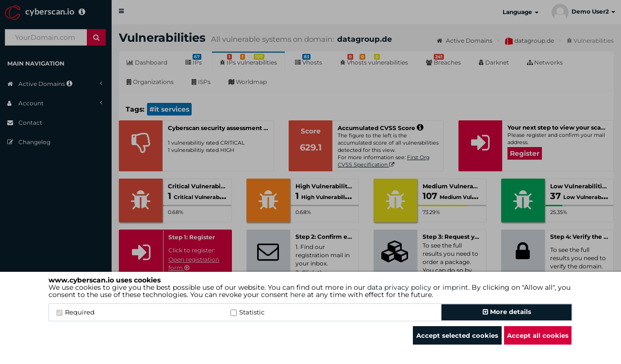

--- FILE ---
content_type: text/html; charset=UTF-8
request_url: https://www.cyberscan.io/en/domains/datagroup.de/vulnerabilities
body_size: 19117
content:
<!DOCTYPE html>
<!--[if IE 8]>
<html lang="en" class="ie8"> <![endif]-->
<!--[if IE 9]>
<html lang="en" class="ie9"> <![endif]-->
<!--[if !IE]><!-->
<html lang="en">
<!--<![endif]-->

<head>
    <meta charset="UTF-8">
    <meta http-equiv="X-UA-Compatible" content="IE=edge">
    <meta name="expires" content="0" />
    <meta content="width=device-width, initial-scale=1" name="viewport" />
    <meta name="theme-color" content="#ff0000" />
    <meta name="robots" content="INDEX,FOLLOW" />
    <title>datagroup.de -> Vulnerabilities</title>        <meta name="description" content="Overview of all vulnerable hosts on the domain datagroup.de on www.cyberscan.io" />
        <base href="https://www.cyberscan.io" />

    <link rel="canonical" href="https://www.cyberscan.io/en/domains/datagroup.de/vulnerabilities" />

    <link rel="alternate" hreflang="de" href="https://www.cyberscan.io/domains/datagroup.de/vulnerabilities" />
    <link rel="alternate" hreflang="en" href="https://www.cyberscan.io/en/domains/datagroup.de/vulnerabilities" />
    <link rel="alternate" hreflang="x-default" href="https://www.cyberscan.io/en/domains/datagroup.de/vulnerabilities" />

            <link rel="shortcut icon" href="/favicon.ico" type="image/x-icon">
        <link rel="apple-touch-icon-precomposed" sizes="57x57" href="/apple-touch-icon-57x57.png" />
        <link rel="apple-touch-icon-precomposed" sizes="114x114" href="/apple-touch-icon-114x114.png" />
        <link rel="apple-touch-icon-precomposed" sizes="72x72" href="/apple-touch-icon-72x72.png" />
        <link rel="apple-touch-icon-precomposed" sizes="144x144" href="/apple-touch-icon-144x144.png" />
        <link rel="apple-touch-icon-precomposed" sizes="60x60" href="/apple-touch-icon-60x60.png" />
        <link rel="apple-touch-icon-precomposed" sizes="120x120" href="/apple-touch-icon-120x120.png" />
        <link rel="apple-touch-icon-precomposed" sizes="76x76" href="/apple-touch-icon-76x76.png" />
        <link rel="apple-touch-icon-precomposed" sizes="152x152" href="/apple-touch-icon-152x152.png" />

        <link rel="icon" type="image/png" href="/favicon-196x196.png" sizes="196x196" />
        <link rel="icon" type="image/png" href="/favicon-96x96.png" sizes="96x96" />
        <link rel="icon" type="image/png" href="/favicon-32x32.png" sizes="32x32" />
        <link rel="icon" type="image/png" href="/favicon-16x16.png" sizes="16x16" />
        <link rel="icon" type="image/png" href="/favicon-128.png" sizes="128x128" />

        <meta name="application-name" content="www.cyberscan.io" />
        <meta name="msapplication-TileColor" content="#FFFFFF" />
        <meta name="msapplication-TileImage" content="mstile-144x144.png" />
        <meta name="msapplication-square70x70logo" content="mstile-70x70.png" />
        <meta name="msapplication-square150x150logo" content="mstile-150x150.png" />
        <meta name="msapplication-wide310x150logo" content="mstile-310x150.png" />
        <meta name="msapplication-square310x310logo" content="mstile-310x310.png" />
    
    <link rel="stylesheet" href="/assets/bootstrap/css/bootstrap.min.css" type="text/css" />
    <link rel="stylesheet" href="/assets/css/jquery-ui.css" type="text/css" />
    <link rel="stylesheet" href="/assets/plugins/font-awesome/css/font-awesome.min.css" type="text/css" />
    <link rel="stylesheet" href="/assets/plugins/ionicons/css/ionicons.min.css" type="text/css" />
    <link rel="stylesheet" href="/assets/plugins/datatables/datatables.min.css" type="text/css" />
    <link rel="stylesheet" href="/assets/plugins/datatables/jquery.datatables.min.css" type="text/css" />
    <!-- Thorben  -->
    <link rel="stylesheet" href="/assets/plugins/datatables/buttons.datatables.min.css" type="text/css" />
    <!-- Thorben  -->
    <link rel="stylesheet" href="/assets/plugins/datatables/select.dataTables.min.css" type="text/css" />
    <link rel="stylesheet" href="/assets/plugins/select2/select2.min.css" type="text/css" />
    <link rel="stylesheet" href="/assets/dist/css/AdminLTE.min.css" type="text/css" />
    <link rel="stylesheet" href="/assets/dist/css/skins/_all-skins.min.css" type="text/css" />
    <link rel="stylesheet" href="/assets/plugins/pace/pace.min.css" type="text/css" />
    <link rel="stylesheet" href="/assets/plugins/colorpicker/bootstrap-colorpicker.min.css" type="text/css" />
    <link rel="stylesheet" href="/assets/plugins/datepicker/datepicker3.css" type="text/css" />
    <link rel="stylesheet" href="/assets/plugins/timepicker/bootstrap-timepicker.min.css" type="text/css" />
    <link rel="stylesheet" href="/assets/plugins/daterangepicker/daterangepicker.css" type="text/css" />
    <link rel="stylesheet" href="/assets/plugins/summernote/summernote.css" type="text/css" />
    <link rel="stylesheet" href="/assets/plugins/bootstrap-slider/bootstrap-slider.min.css" type="text/css" />
    <link rel="stylesheet" href="/assets/dist/css/lato-montserrat.css" type="text/css" />
    <link rel="stylesheet" href="/assets/plugins/marker_cluster/leaflet.css" type="text/css" />
    <link rel="stylesheet" href="/assets/plugins/marker_cluster/MarkerCluster.css" type="text/css" />
    <link rel="stylesheet" href="/assets/plugins/marker_cluster/MarkerCluster.Default.css" type="text/css" />
    <link rel="stylesheet" href="/assets/plugins/jQueryUI/jquery-ui.css" type="text/css" />
    <link rel="stylesheet" href="/assets/plugins/choices/choices.min.css" type="text/css" />
    <link rel="stylesheet" href="/assets/css/cyberscan.css?1768402053" id="cyberscan-style" type="text/css" />


    <script src="/assets/js/jquery-3.6.0.js"></script>
    <script src="/assets/plugins/jQueryUI/jquery-ui.min.js"></script>

    <script src="/assets/js/cyberscan.js"></script>
    <script>
        var gaProperty = 'UA-104164551-1';
        var disableStr = 'ga-disable-' + gaProperty;
        /* disable Google Analytics Tracking */
        if (!getCookie(disableStr)) {
            setCookie(disableStr, 'true', 365)
        }
        if (getCookie(disableStr) === 'true') {
            window[disableStr] = true;
        }
        /* enable Google Analytics Tracking */
        function gaOptin() {
            var currentdate = new Date();
            var datetime = currentdate.getDate() + "/" + (currentdate.getMonth() + 1) + "/" + currentdate.getFullYear()

            window[disableStr] = false;
            (function(i, s, o, g, r, a, m) {
                i['GoogleAnalyticsObject'] = r;
                i[r] = i[r] || function() {
                    (i[r].q = i[r].q || []).push(arguments)
                }, i[r].l = 1 * new Date();
                a = s.createElement(o),
                    m = s.getElementsByTagName(o)[0];
                a.async = 1;
                a.src = g;
                m.parentNode.insertBefore(a, m);
            })(window, document, 'script', 'https://www.google-analytics.com/analytics.js', 'ga');
            ga('create', gaProperty, {
                cookieFlags: 'max-age=7200;secure;samesite=lax'
            });
            ga('set', 'anonymizeIp', true);
            ga('send', 'pageview');
            setCookie(disableStr, 'false', 365);
            setCookie('cs-cookie', datetime, 365);
            $('.cs-cookie-box').hide();
            $('.cs-cookie-overlay').hide();
        }

        function toggleSidebar () {
            let sidebar = getCookie("sidebar");
            if (sidebar == "") {
                setCookie("sidebar", "collapsed", 365);
            } else if (sidebar == "opened") {
                setCookie("sidebar", "collapsed", 365);
            } else {
                setCookie("sidebar", "opened", 365);
            }
        }

        function toggleActiveDomains () {
            let activeDomains = getCookie("domains_active");
            if (activeDomains == "") {
                setCookie("domains_active", "active", 365);
            } else {
                setCookie("domains_active", "", 365)
            }
        }
        function csOptin() {
            var currentdate = new Date();
            var datetime = currentdate.getDate() + "/" + (currentdate.getMonth() + 1) + "/" + currentdate.getFullYear()
            setCookie('cs-cookie', datetime, 365);
            $('.cs-cookie-box').hide();
            $('.cs-cookie-overlay').hide();
        }
        
        var enablePageReload = 1;
        var dataTableOLanguage = {
            "sLengthMenu": "Display _MENU_ records per page",
            "sSearch": "<i class='fa fa-search text-gray dTsearch'></i>",
            "sEmptyTable": "No entries to show",
            "sZeroRecords": "Nothing found",
            "sInfo": "Showing _START_ to _END_ of _TOTAL_ entries",
            "sInfoEmpty": "",
            "sInfoFiltered": "(filtered from _MAX_ total entries)",
            "oPaginate": {
                "sNext": "Next",
                "sPrevious": "Previous",
                "sFirst": "First Page",
                "sLast": "Last Page"
            }
        };

        $(document).keyup(function(e) {
            if (e.keyCode === 27) {
                $('.modal').modal('hide');
            }
        });

            </script>
    </head>

<body class="hold-transition skin-white   sidebar-mini">

    <!--googleoff: all-->
            <div class="cs-overlay cs-cookie-overlay">
                <div class="cs-cookie-box">
            <div class="cookie-container">
                <div class="container">
                    <div class="col-xs-12">
                        <div class="col-xs-12">
                            <h5>
                                <b>www.cyberscan.io  uses cookies</b><br>
                                                                                                            We use cookies to give you the best possible use of our website. You can find out more in our <a href="/privacy" style="font-weight: unset">data privacy policy</a> or <a href="/en/imprint" style="font-weight: unset">imprint</a>. By clicking on "Allow all", you consent to the use of these technologies. You can revoke your consent <a style="font-weight: unset" href="/cookies">here</a> at any time with effect for the future.                                                                                                </h5>
                        </div>
                    </div>
                    <div class="col-xs-12">
                        <div class="col-xs-12">
                            <div class="cookie-checkbox-container">
                                <div class="row" style="margin: 0;">
                                    <div class="col-xs-4">
                                        <label class="cookie-label"><input type="checkbox" checked required disabled>Required</label>
                                    </div>
                                    <div class="col-xs-4 ">
                                        <label for="statistic" class="cookie-label"><input id="statistic-cookie" name="statistic" type="checkbox">Statistic                                        </label>
                                    </div>
                                    <div class="col-xs-1"></div>
                                    <button class="col-xs-3 btn btn-secondary cookie-details" type="button" data-toggle="collapse" data-target="#cookie-details" aria-expanded="false" aria-controls="collapseExample">
                                        <i class="fa fa-toggle-down"></i> More details                                    </button>
                                </div>
                                <div class="collapse" id="cookie-details">
                                    <div class="card card-body">
                                        <div class="row">
                                            <div class="col-xs-12">
                                                <div>
                                                    Cookie description:
                                                </div>
                                            </div>
                                            <div class="col-xs-3">
                                                <div class="cookie-type active" id="required">
                                                    <div>
                                                        Required (2)
                                                    </div>
                                                </div>
                                                <div class="cookie-type" id="preference">
                                                    <div>
                                                        Preferences (0)
                                                    </div>
                                                </div>
                                                <div class="cookie-type" id="statistic">
                                                    <div>
                                                        Statistic (3)
                                                    </div>
                                                </div>
                                                <div class="cookie-type" id="marketing">
                                                    <div>
                                                        Marketing (0)
                                                    </div>
                                                </div>
                                                <div style="position: relative; height: 100%;">

                                                </div>
                                            </div>
                                            <div class="col-xs-9">
                                                <div id="required-content" class="">
                                                    Required cookies help make a website usable by enabling basic functions such as page navigation and access to secure areas of the website. The website cannot function properly without these cookies.                                                    <table class="cookie-details-table" style="width: 100%; margin-top: 10px;">
                                                        <tr>
                                                            <th>Name</th>
                                                            <th>Provider</th>
                                                            <th>Reason</th>
                                                            <th>Expiration</th>
                                                            <th>Type</th>
                                                        </tr>
                                                        <tr>
                                                            <td>csid</td>
                                                            <td>Cyberscan</td>
                                                            <td>Saves user session data.<br><br></td>
                                                            <td>1 year</td>
                                                            <td>HTTP</td>
                                                        </tr>
                                                        <tr>
                                                            <td>cs-cookie</td>
                                                            <td>Cyberscan</td>
                                                            <td>Saves the consent status of the user for cookies on the current domain.                                                                <br><br>
                                                            </td>
                                                            <td>1 year</td>
                                                            <td>HTTP</td>
                                                        </tr>
                                                    </table>
                                                </div>

                                                <div id="preference-content" class="hidden">
                                                    Preference cookies enable a website to remember information that changes the way the website behaves or looks, like your preferred language or the region that you are in.                                                    <table class="cookie-details-table" style="width: 100%; margin-top: 10px;">
                                                        <tr>
                                                            <th>Name</th>
                                                            <th>Provider</th>
                                                            <th>Reason</th>
                                                            <th>Expiration</th>
                                                            <th>Type</th>
                                                        </tr>
                                                        <tr>
                                                            <td>-</td>
                                                            <td>We do not use cookies of this type.</td>
                                                            <td>-</td>
                                                            <td>-</td>
                                                            <td>-</td>
                                                        </tr>
                                                    </table>
                                                    <br><br>
                                                </div>

                                                <div id="statistic-content" class="hidden">
                                                    Statistics cookies help website owners understand how visitors interact with websites by collecting and reporting information anonymously.                                                    <table class="cookie-details-table" style="width: 100%; margin-top: 10px;">
                                                        <tr>
                                                            <th>Name</th>
                                                            <th>Provider</th>
                                                            <th>Reason</th>
                                                            <th>Expiration</th>
                                                            <th>Type</th>
                                                        </tr>
                                                                                                                    <tr>
                                                                <td>_ga</td>
                                                                <td>Google Tag</td>
                                                                <td>Registers a unique ID that is used to generate statistical data on how the visitor uses the website.</td>
                                                                <td>2 years</td>
                                                                <td>HTTP</td>
                                                            </tr>
                                                            <tr>
                                                                <td>_gat</td>
                                                                <td>Google Tag</td>
                                                                <td>Used by Google Analytics to throttle request rate                                                                    <br><br>
                                                                </td>
                                                                <td>1 year</td>
                                                                <td>HTTP</td>
                                                            </tr>
                                                            <tr>
                                                                <td>_gid</td>
                                                                <td>Google Tag</td>
                                                                <td>Registers a unique ID that is used to generate statistical data on how the visitor uses the website.</td>
                                                                <td>1 year</td>
                                                                <td>HTTP</td>
                                                            </tr>
                                                                                                            </table>
                                                </div>

                                                <div id="marketing-content" class="hidden">
                                                    Marketing cookies are used to track visitors across websites. The intention is to display ads that are relevant and engaging for the individual user and thereby more valuable for publishers and third party advertisers.                                                    <table class="cookie-details-table" style="width: 100%; margin-top: 10px;">
                                                        <tr>
                                                            <th>Name</th>
                                                            <th>Provider</th>
                                                            <th>Reason</th>
                                                            <th>Expiration</th>
                                                            <th>Type</th>
                                                        </tr>
                                                        <tr>
                                                            <td>-</td>
                                                            <td>We do not use cookies of this type.</td>
                                                            <td>-</td>
                                                            <td>-</td>
                                                            <td>-</td>
                                                        </tr>
                                                    </table>
                                                    <br><br>
                                                </div>
                                            </div>
                                        </div>
                                    </div>
                                </div>
                            </div>
                        </div>
                        <div class="col-xs-12 text-right" style="margin-top: 10px;">
                            <button class="btn btn-default" id="selected-cookies" style="padding: 6px; height: 38px; margin-top: auto;">Accept selected cookies</button>
                            <button class="btn btn-primary red-button btn-force " style="height: 38px; margin-top: auto;" onclick="gaOptin()">Accept all cookies</button>
                        </div>
                    </div>
                </div>
            </div>
        </div>
                </div>
        <script>
        if (getCookie('cs-cookie')) {
            $('.cs-cookie-box').hide();
            $('.cs-cookie-overlay').hide();
        } else {
            $('.cookie-type').on("click", function() {
                var selected_type = $(this).attr('id') + '-content';
                $('.cookie-type').removeClass('active');
                $(this).addClass('active');

                $('#statistic-content').addClass('hidden');
                $('#required-content').addClass('hidden');
                $('#preference-content').addClass('hidden');
                $('#marketing-content').addClass('hidden');
                $('#' + selected_type).removeClass('hidden');
            });
        }

        function showCookieBanner() {
            $('.cs-cookie-box').show();
        }

        function deleteCookie(name) {
            document.cookie = name + '=; Path=/; Domain=.www.cyberscan.io; Expires=Thu, 01 Jan 1970 00:00:01 GMT;';
        }

        $('#selected-cookies').on("click", function() {
            if ($('#statistic-cookie').prop('checked')) {
                gaOptin()
            } else {
                deleteCookie('_ga');
                deleteCookie('_gat');
                deleteCookie('_gid');
                setCookie('ga-disable-UA-104164551-1', true, 365);
                csOptin()
            }
        });
    </script>
    <!--googleon: all-->

    <div class="wrapper" style="overflow: hidden">
                    <header class="main-header">
                                    <a href="/en" class="logo">
                        <span class="logo-lg cs-logo">cyberscan.io
                            &nbsp;&nbsp;<i class='fa fa-info-circle fs-16' data-toggle='tooltip' data-html='true' data-placement='right' title="<div class='cs-tooltip main-nav-tooltip wide-tooltip'><p><strong>cyberscan.io</strong></p><p>Your next generation IT security tool!</p></div>"></i>                        </span>
                        <span class="logo-mini cs-logo cs-logo-only"> </span>
                    </a>
                
                <nav class="navbar navbar-static-top">

                    <a href="#" class="sidebar-toggle" data-toggle="offcanvas" role="button" onclick="toggleSidebar()">
                        <span class="sr-only">Toggle navigation</span>
                        <span class="icon-bar"></span>
                        <span class="icon-bar"></span>
                        <span class="icon-bar"></span>
                    </a>
                    <div class="navbar-custom-menu">
                        <ul class="nav navbar-nav">

                            
                            
                            
                                                        <ul class="nav navbar-nav">
                                <li class="dropdown">
                                <a href="#" class="dropdown-toggle" data-toggle="dropdown" role="button" aria-haspopup="true" aria-expanded="false">Language <span class="caret"></span></a>
                                <ul class="dropdown-menu">
                                                                        <li><a rel="alternate" hreflang="de" href="/domains/datagroup.de/vulnerabilities"> <img style="margin-right: 5px;" src="/assets/flags/de.png" alt="de">German</a></li>
                                    <li role="separator" class="divider"></li>
                                    <li><a rel="alternate" hreflang="en" href="/en/domains/datagroup.de/vulnerabilities"> <img style="margin-right: 5px;"  src="/assets/flags/en.png" alt="en">English</a></li>
                                </ul>
                                </li>
                            </ul>

                            
                                                        
                            <li class="dropdown user user-menu">
                                <a href="#" class="dropdown-toggle" data-toggle="dropdown" style="padding: 7.5px 12px;">
                                                                            <span class="user-profile-icon user-profile-icon-medium"></span>&nbsp;
                                                                        <span class="hidden-xs">
                                        Demo User2                                                                                <i class="caret"></i>
                                    </span>
                                </a>
                                <ul class="dropdown-menu" style="padding: 5px;">
                                    <li class="user-header">
                                        <span class="user-profile-icon user-profile-icon-x-large"></span>
                                                                                    <p>
                                                <small style="line-height: 1.5em !important; color: #fff; font-weight: bold;">
                                                    <br>Demo User2                                                    <!-- - -->
                                                    <span style="display: block; color: #bbb; font-weight: normal;">demouser@dgc.org</span>
                                                </small>
                                            </p>
                                                                            </li>
                                    <li class="user-footer" style="padding: 5px 0 0 0;">
                                                                                    <div class="pull-left">
                                                <a href="/en/login" class="btn btn-default btn-flat login demouser" style="padding: 5px 20px; margin: 0;">Login</a>
                                            </div>
                                            <div class="pull-right">
                                                <a href="#registration_form_modal" class="btn btn-default btn-flat signup demouser" style="padding: 5px 20px; margin: 0;" data-toggle='modal' data-target='#registration_form_modal'>Register</a>
                                            </div>
                                                                            </li>
                                </ul>
                            </li>
                        </ul>
                    </div>

                                    </nav>

            </header>
        
        <aside class="main-sidebar">
            <section class="sidebar">
                                    <div class="user-panel">
                        <form class="form-scan-menu sidebar-form" action="/en/" method="post">
                            <input type="hidden" name="token_id" value="d6fe28c7617daf41f31ecc55328954e6" />
<input type="hidden" name="token" value="MTc2OTQyOTA3NmYwYzk1MGM0OTJkMGRhYjFkYTllZGQwYjliZmM1ZDlkMDhkODgwZTBDVGpxdVNFcjQ0RUVEc0I0enphWkVqU09FYXBFbFU4Sg==" />
                            <input type="hidden" name="action" value="addCyberscan" />
                            <input type="hidden" name="route" value="dashboard" />
                            <input type="hidden" name="routeid" value="" />
                            <input type="hidden" name="section" value="" />
                            <div class="input-group">
                                <input type="text" name="domain" class="form-control" placeholder="  YourDomain.com" required />
                                <span class="input-group-btn">
                                    <button type="submit" name="search" id="search-btn" class="btn btn-flat" title="Start scan"><i class="fa fa-search"></i></button>
                                </span>
                            </div>
                        </form>
                    </div>
                
                <ul class="sidebar-menu">
                    <li class="header">MAIN NAVIGATION</li>

                    
                    

                    
                    
                    <li class="treeview ">
                        <a href="#" onclick="toggleActiveDomains()">
                            <i class="fa fa-home"></i> <span>
                                Active Domains                                <i class='fa fa-info-circle fs-14' data-toggle='tooltip' data-html='true' data-placement='bottom' title="<div class='cs-tooltip main-nav-tooltip'><p><strong>Active Domains</strong></p><p>Click here to view your scanned domains and the domains belonging to your package.</p></div>"></i>                            </span>
                            <i class="fa fa-angle-left pull-right"></i>

                        </a>
                        <ul class="treeview-menu active-domains">
                            <li class="active">
                                <a class="overview" href="/en/domains"><i class="fa fa-th"></i> Overview</a>
                            </li>
                            <li>
                                                            </li>

                            
                        </ul>
                    </li>

                    

                    
                    
                                            <li class="treeview">
                            <a href="#">
                                <i class="fa fa-user"></i> <span>Account</span>
                                <i class="fa fa-angle-left pull-right"></i>
                            </a>
                            <ul class="treeview-menu">
                                                                    <li ><a href="/en/register"><i class="fa fa-user-plus"></i> Register</a></li>
                                                            </ul>
                        </li>
                    
                    
                    
                    
                    <li >
                        <a href="/en/contact?ref=cs">
                            <i class="fa fa-envelope"></i> <span>Contact</span>
                        </a>
                    </li>

                                            <li >
                            <a href="/en/changelog">
                                <i class="fa fa-edit"></i> <span>Changelog</span>
                            </a>
                        </li>
                    
                </ul>
            </section>
        </aside>

        
        
            <aside class="right-side">
        <!-- Content Header (Page header) -->
        <section class="content-header">
            <h1>
                Vulnerabilities                <small>All vulnerable systems on domain: </small>
                <span class="domain-title">datagroup.de</span>
            </h1>
            <ol class="breadcrumb">
                <li>
                    <a href="/en/domains">
                        <i class="fa fa-home"></i>
                        Active Domains                    </a>
                </li>
                <li>
                    <a href="/en/domains/datagroup.de">
                        <img src="[data-uri]" alt="favicon">
                        datagroup.de                    </a>
                </li>
                <li class="active">
                    <i class="fa fa-bug"></i> Vulnerabilities                </li>
            </ol>
        </section>

        <!-- Main content -->
        <section class="content">
                        <div class="row">
                <div class="col-md-12">
                    <!--div class="box"-->
                    <div class="nav-tabs-custom">

                        <ul class="nav nav-tabs">
        <li class="">
        <a href="/en/domains/datagroup.de/dashboard">
            <i class='fa fa-bar-chart'></i>
            Dashboard        </a>
    </li>
        <li class="">
        <a href="/en/domains/datagroup.de">
            <i class='fa fa-server'></i>
            <span class='label bg-blue'>67</span>
            IPs        </a>
    </li>
    <li
        class="active">
        <a href="/en/domains/datagroup.de/vulnerabilities">
            <i class='fa fa-bug'></i>
            <span class='label label-danger' style='margin-left:1px;'>
                1            </span>
            <span class='label bg-orange' style='margin-left:28px;'>
                1            </span>
            <span class='label bg-yellow' style='margin-left:56px;'>
                107            </span>
            IPs vulnerabilities        </a>
    </li>

    <li class="">
        <a href="/en/vhosts/datagroup.de">
            <i class='fa fa-server'></i>
            <span class='label bg-blue'>83</span>
            Vhosts        </a>
    </li>

    <li class="">
        <a href="/en/vhosts/datagroup.de/vulnerabilities/">
            <i class='fa fa-bug'></i>
            <span class='label label-danger' style='margin-left:1px;'>
                0            </span>
            <span class='label bg-orange' style='margin-left:26px;'>
                0            </span>
            <span class='label bg-yellow' style='margin-left:56px;'>
                0            </span>
            Vhosts vulnerabilities        </a>
    </li>

        <li class="">
        <a href="/en/domains/datagroup.de/breaches">
            <i class='fa fa-users'></i>
            <span class='label label-danger'>
                241            </span>
            Breaches        </a>
    </li>
    
    <li class="">
        <a href="/en/domains/datagroup.de/darknet">
            <i class='fa fa-user-secret'></i>
            Darknet        </a>
    </li>
    <li class="">
        <a href="/en/domains/datagroup.de/networks">
            <i class='fa fa-sitemap'></i>
            Networks        </a>
    </li>
    <li class="">
        <a href="/en/domains/datagroup.de/organizations">
            <i class='fa fa-building'></i>
            Organizations        </a>
    </li>
    <li class="">
        <a href="/en/domains/datagroup.de/isp">
            <i class='fa fa-building'></i>
            ISPs        </a>
    </li>
    <li class="">
        <a href="/en/domains/datagroup.de/worldmap">
            <i class='fa fa-map'></i>
            Worldmap        </a>
    </li>

    
</ul>                        <div class="tag-bar">
<span style="font-weight: bold">Tags:</span><span class="domain-bar-tag" data-tag-id="16" data-domain-id="5"><a href="/en/tag/it+services">#it services</a></span></div>
                        <div class="row page-top-boxes-row">
                                                            <div class="col-lg-4 col-xs-12">
                                    <div class="info-box info-box-adjust">
    <span class="info-box-icon bg-red">
        <i class="fa fa-thumbs-o-down"></i>
    </span>
    <div class="info-box-content info-box-content-adjust border fa-border">
        <span class="info-box-text">
            Cyberscan security assessment            <i class='fa fa-info-circle fs-16' data-toggle='tooltip' data-html='true' data-placement='bottom' title="<div class='cs-tooltip info-box-tooltip wide-tooltip'><p><strong>Security assessment</strong></p><p>Overall number of vulnerabilities rated critical and high. The red colour and the thump down indicate at least one match.</p></div>"></i>        </span>
        <span class="progress-description">
            <br>
            1 vulnerabilitiy rated CRITICAL                <br>
                1 vulnerabilitiy rated HIGH        </span>
    </div>
</div>                                </div>

                                <div class="col-lg-4 col-xs-12">
                                    <div class="info-box info-box-adjust">
    <span class="info-box-icon bg-red">
        <span class="info-box-number info-box-number-adjust">
            <p>Score</p>
                        629.1        </span>
    </span>
    <div class="info-box-content info-box-content-adjust border fa-border">
        <span class="info-box-text">
            Accumulated CVSS Score            <i class='fa fa-info-circle fs-16' data-toggle='tooltip' data-html='true' data-placement='bottom' title="<div class='cs-tooltip info-box-tooltip'><p><strong>Accumulated CVSS Score</strong></p><p>The Common Vulnerability Scoring System (CVSS) Score is an internationally standardized numerical value reflecting the severity of a vulnerability. A CVSS Score is a positive value or zero. If different from zero it is always a negative statement. The highest score for a single vulnerability is 10.0. The figure to the left is the sum of the CVSS scores listed below.</p></div>"></i>        </span>
        <span class="progress-description progress-description-adjust">

            The figure to the left is the accumulated score of all vulnerabilities detected for this view.            <br>
            For more information see:             <a href="https://www.first.org/cvss/" target="_blank">First Org CVSS Specification <i
                        class="fa fa-external-link"></i></a>
        </span>
    </div>
</div>                                </div>

                                                                    <div class="col-lg-4 col-xs-12">
                                        <div class="info-box info-box-adjust">
                <span class="info-box-icon cs-bg-color-red">
        <i class="fa fa-sign-in"></i>
    </span>
        <div class="info-box-content info-box-content-adjust border fa-border">
        <span class="info-box-text">
            Your next step to view your scan results        </span>

                                <span class="progress-description progress-description-adjust">
                Please register and confirm your mail address.<br>                </span>
                    <a href='#registration_form_modal' data-toggle='modal'
                       data-target='#registration_form_modal' class="btn btn-flat cs-bg-color-red cs-link-color-white">
                        Register                    </a>
                            </div>
    </div>                                    </div>
                                                            

                                                            </div>

                                <script>
                                    $('.page-top-boxes-row').equalizeHeightOuter(-15);
                                    $(window).resize(function () {
                                        $('.page-top-boxes-row').equalizeHeightOuter(-15);
                                    });
                                </script>


                                                                    <div class="row">
                                        <div class="col-lg-3 col-sm-6 col-xs-12">
                                            <div class="info-box info-box-adjust">
    <span class="info-box-icon bg-red vuln-rate-filter" id="ips-summary-critical-vulns" title="Filter table by Critical Vulnerabilities">
        <i class="fa fa-bug"></i>
    </span>
    <div class="info-box-content info-box-content-adjust border fa-border">
        <span class="info-box-text">
            Critical Vulnerabilities            <i class='fa fa-info-circle fs-16' data-toggle='tooltip' data-html='true' data-placement='bottom' title="<div class='cs-tooltip info-box-tooltip'><p><strong>Critical Vulnerabilities</strong></p><p>Number of critical rated vulnerabilities identified across IP-Adresses below.</p></div>"></i>        </span>
        <span class="info-box-number ellipsis-text">
                1            <span style="font-size: 0.6em">
                Critical Vulnerabilities            </span>
        </span>
        <div class="progress" style="height: 3px">
            <div class="progress-bar bg-red vuln-rate-filter" style="width: 0.68%"></div>
        </div>
        <span class="progress-description">
            0.68%
        </span>
    </div>
</div>                                        </div>
                                        <div class="col-lg-3 col-sm-6 col-xs-12">
                                            <div class="info-box info-box-adjust">
    <span class="info-box-icon bg-orange vuln-rate-filter" id="ips-summary-high-vulns" title="Filter table by High Vulnerabilities">
        <i class="fa fa-bug"></i>
    </span>
    <div class="info-box-content info-box-content-adjust border fa-border">
        <span class="info-box-text">
            High Vulnerabilities            <i class='fa fa-info-circle fs-16' data-toggle='tooltip' data-html='true' data-placement='bottom' title="<div class='cs-tooltip info-box-tooltip'><p><strong>High Vulnerabilities</strong></p><p>Number of high rated vulnerabilities identified across IP-Adresses below.</p></div>"></i>        </span>
        <span class="info-box-number ellipsis-text">
                1            <span style="font-size: 0.6em">
                High Vulnerabilities            </span>
        </span>
        <div class="progress" style="height: 3px">
            <div class="progress-bar bg-orange vuln-rate-filter" style="width: 0.68%"></div>
        </div>
        <span class="progress-description">
            0.68%
        </span>
    </div>
</div>                                        </div>
                                        <div class="col-lg-3 col-sm-6 col-xs-12">
                                            <div class="info-box info-box-adjust">
    <span class="info-box-icon bg-yellow vuln-rate-filter" id="ips-summary-medium-vulns" title="Filter table by Medium Vulnerabilities">
        <i class="fa fa-bug"></i>
    </span>
    <div class="info-box-content info-box-content-adjust border fa-border">
        <span class="info-box-text">
            Medium Vulnerabilities            <i class='fa fa-info-circle fs-16' data-toggle='tooltip' data-html='true' data-placement='bottom' title="<div class='cs-tooltip info-box-tooltip'><p><strong>Medium Vulnerabilities</strong></p><p>Number of medium rated vulnerabilities identified across IP-Adresses below.</p></div>"></i>        </span>
        <span class="info-box-number ellipsis-text">
                107            <span style="font-size: 0.6em">
                Medium Vulnerabilities            </span>
        </span>
        <div class="progress" style="height: 3px">
            <div class="progress-bar bg-yellow vuln-rate-filter" style="width: 73.29%"></div>
        </div>
        <span class="progress-description">
            73.29%
        </span>
    </div>
</div>                                        </div>
                                        <div class="col-lg-3 col-sm-6 col-xs-12">
                                            <div class="info-box info-box-adjust">
    <span class="info-box-icon bg-green vuln-rate-filter" id="ips-summary-low-vulns" title="Filter table by Low Vulnerabilities">
        <i class="fa fa-bug"></i>
    </span>
    <div class="info-box-content info-box-content-adjust border fa-border">
        <span class="info-box-text">
            Low Vulnerabilities            <i class='fa fa-info-circle fs-16' data-toggle='tooltip' data-html='true' data-placement='bottom' title="<div class='cs-tooltip info-box-tooltip'><p><strong>Low Vulnerabilities</strong></p><p>Number of low rated vulnerabilities identified across IP-Adresses below.</p></div>"></i>        </span>
        <span class="info-box-number ellipsis-text">
                37            <span style="font-size: 0.6em">
                Low Vulnerabilities            </span>
        </span>
        <div class="progress" style="height: 3px">
            <div class="progress-bar bg-green vuln-rate-filter" style="width: 25.35%"></div>
        </div>
        <span class="progress-description">
            25.35%
        </span>
    </div>
</div>                                        </div>
                                    </div>
                                
                                <div class="row four-steps-row">
    <div class="col-lg-3 col-sm-6 col-xs-12">
        <div class="info-box info-box-adjust cs-bg-color-red">
            <span class="info-box-icon cs-bg-color-red">
                                    <i class="fa fa-sign-in"></i>
                            </span>
            <div class="info-box-content info-box-content-adjust border fa-border cs-border-color-red cs-border-left-color-lightgray">
                <span class="info-box-text">
                    Step 1: Register                </span>
                                    <table>
                        <tr>
                            <td style="padding: 10px 0 1px 0">Click to register:</td>
                        </tr>
                        <tr>
                            <td style="padding: 1px 0">
                                <a href='#registration_form_modal' data-toggle='modal'
                                   data-target='#registration_form_modal'>
                                    Open registration form                                    <i class="fa fa-arrow-circle-o-up"></i>
                                </a>
                            </td>
                        </tr>
                    </table>
                            </div>
        </div>
    </div>


    <div class="col-lg-3 col-sm-6 col-xs-12">
        <div class="info-box info-box-adjust ">
            <span class="info-box-icon bg-gray">
                                    <i class="fa fa-envelope-o"></i>
                            </span>
            <div class="info-box-content info-box-content-adjust border fa-border ">
                                            <span class="info-box-text">
                                                    Step 2: Confirm email-address                                            </span>
                                    <table>
                        <tr>
                            <td style="padding: 4px 0 1px 0">1. Find our registration mail in your inbox.</td>
                        </tr>
                        <tr>
                            <td style="padding: 1px 0">2. Click the activation link.</td>
                        </tr>
                        <tr>
                            <td style="padding: 1px 0">
                                3. Reload this page by clicking <a href='javascript:location.reload(true)'>here.                                 <i class="fa fa-refresh"></i></a>
                            </td>
                        </tr>
                    </table>
                            </div>
        </div>
    </div>


    <div class="col-lg-3 col-sm-6 col-xs-12">
        <div class="info-box info-box-adjust ">
            <span class="info-box-icon bg-gray">
                                    <i class="fa fa-cubes"></i>
                            </span>
            <div class="info-box-content info-box-content-adjust border fa-border ">
                <span class="info-box-text">
                                            Step 3: Request your personal offer                                    </span>
                                    <table>
                        <tr>
                            <td style="padding: 1px 0">
                                <span class="process-description">To see the full results you need to order a package. You can do so by clicking <a href="/en/offer">here.</a></span>
                            </td>
                        </tr>
                    </table>
                            </div>
        </div>
    </div>

            <div class="col-lg-3 col-sm-6 col-xs-12">
            <div class="info-box info-box-adjust ">
            <span class="info-box-icon bg-gray">
                                    <i class="fa fa-lock"></i>
                            </span>
                <div class="info-box-content info-box-content-adjust border fa-border ">
                <span class="info-box-text">
                    Step 4: Verify the domain                </span>
                                            <table>
                            <tr>
                                                                    <td style="padding: 10px 0 1px 0">To see the full results you need to verify the domain.</td>
                                                            </tr>
                            <tr>
                                <td style="padding: 1px 0">
                                                                    </td>
                            </tr>
                        </table>
                                    </div>
            </div>
        </div>
    </div>

<script >
    $('.four-steps-row').equalizeHeightOuter(-15);
    $(window).resize(function () {
        $('.four-steps-row').equalizeHeightOuter(-15);
    });
</script><div class="modal fade stop-reload-modal" id="scan_modal">
    <div class="modal-dialog">
        <div class="modal-content">
            <div class="domain-section">
                <div class="text-center">
                    <div class="register-box-body">
                        <div class="modal-header bg-gray-light">
                            <button type="button" class="close" data-dismiss="modal" aria-label="Close">
                                <span aria-hidden="true">&times;</span>
                            </button>
                                                            <span class="logo-lg cs-logo pull-left" style="width: 52px"> </span>
                            
                            <h2 class="modal-title"
                                style="padding: 10px 58px 0 0;">Scan new domain</h2>
                        </div>
                        <div id='bg-warning' class="warning-bar"></div>
                        <div id="logo-warning" class="warning-bar"></div>

                        <form method="post" action="/en/">
                            <input type="hidden" name="token_id" value="08cf8b7599715b951c3c92eeb25fd80c" />
<input type="hidden" name="token" value="MTc2OTQyOTA3N2YwYzk1MGM0OTJkMGRhYjFkYTllZGQwYjliZmM1ZDlkMDhkODgwZTBRY0ptYXJQcFJWZ3BSSmM2Q1ZtaWFYMldqclVTNXFUag==" />
                            <div class="modal-body">
                                <div class="form-group" style="margin-top: 20px; margin-bottom: 40px;">
                                    <label class="pull-left" for="name">Domain</label>
                                    <input type="text" class="form-control" id="name" name="domain" placeholder="Domain" required>
                                </div>
                                <input type="hidden" name="action" value="addCyberscan">
                                <input type="hidden" name="route" value="">
                                <input type="hidden" name="routeid" value="">
                                <input type="hidden" name="section" value="">
                            </div>

                            <div class="modal-footer bg-gray-light">
                                <button type="button" class="btn btn-default" data-dismiss="modal"><i
                                            class="fa fa-times"></i> Cancel</button>
                                <button type="submit" class="btn btn-primary"><i class="fa fa-check"></i> Scan now                                </button>
                            </div>
                        </form>
                    </div>
                </div>
            </div>
        </div>
    </div>
</div><div class="box-header action-button-bar">
    <h3 class="box-title"></h3>
    
    
    
    
        
        
        
        
        
        <div class="pull-right">
                    </div>
    
        
    
        </div>
                                
                                <div class="row">
                                    <div class="ajax-content col-xs-12 table-responsive">
                                        <table id="all-vuln-table" class="table-striped table-hover table-bordered table"
                                               style="width:100%">
                                            <thead>
                                                <th>Vul ID</th>
                                                <th>IP</th>
                                                <th>Port</th>
                                                <th>CVE</th>
                                                <th>CVSS</th>
                                                <th>Risk</th>
                                                <th>Family</th>
                                                <th>Name</th>
                                                <th>Summary</th>
                                                <th>First Seen</th>
                                                <th>Last Seen</th>
                                                <th>QoD                                                    <i class='fa fa-info-circle fs-14' data-toggle='tooltip' data-html='true' data-placement='bottom' title="<div class='cs-tooltip main-table-tooltip pull-left-tooltip pull-down-tooltip'><p><strong>QoD - Quality of Detection</strong></p><p>Indicates the percentage probability of the detection of the respective vulnerability. The QoD filter can be edited in the profile settings.</p></div>"></i>                                                </th>
                                                <th>Comment</th>
                                                                                            </thead>
                                            <tbody>
                                            </tbody>
                                            <tfoot>
                                                <th>Vul ID</th>
                                                <th>IP</th>
                                                <th>Port</th>
                                                <th>CVE</th>
                                                <th>CVSS</th>
                                                <th>Risk</th>
                                                <th>Family</th>
                                                <th>Name</th>
                                                <th>Summary</th>
                                                <th>First Seen</th>
                                                <th>Last Seen</th>
                                                <th>QoD</th>
                                                <th>Comment</th>
                                                                                            </tfoot>
                                        </table>
                                    </div>
                                </div>
                            </div>
                        </div>
                    </div>

                    <div class="modal fade" id="modal-default">
    <div class="modal-dialog">
        <div class="modal-content">
                                        <div class="modal-header">
                    <button type="button" class="close" data-dismiss="modal" aria-label="Close">
                        <span aria-hidden="true">&times;</span>
                    </button>
                    <h4 class="modal-title">More information?</h4>
                    <br>
                    <p>To see more detailed information you need to register and add a package to your account.                    </p>

                </div>
                <div class="modal-footer">
                    <button type="button" class="btn btn-default" data-dismiss="modal">
                        <i class="fa fa-times"></i> Cancel                    </button>
                                            <button type="button" onclick="window.location.href='/en/register'"
                                class="btn btn-primary">
                            <i class="fa fa-check"></i> Register now                        </button>
                                    </div>
                    </div>
    </div>
</div>                                                                                    
<div class="modal fade stop-reload-modal" id="registration_form_modal">
    <div class="modal-dialog">
        <div class="modal-content">

            <form id='register-form' class="login-form register-form" action="/en/register" method="post">
                <input type="hidden" name="token_id" value="d51070bbae80e7b79436631e0e8c76e3" />
<input type="hidden" name="token" value="MTc2OTQyOTA3N2YwYzk1MGM0OTJkMGRhYjFkYTllZGQwYjliZmM1ZDlkMDhkODgwZTBFSUdabEh2S2FmTjFwakVBWW5UNVdBWWVzRG44dHlVNg==" />
                <div class="register-section">
                    <div class="text-center">
                        <div class="register-box-body">

                            <div class="modal-header bg-gray-light spacer-20">
                                <button type="button" class="close" data-dismiss="modal" aria-label="Close">
                                    <span aria-hidden="true">&times;</span>
                                </button>
                                                                    <span class="logo-lg cs-logo pull-left" style="width: 52px"> </span>
                                                                <h2 class="modal-title"
                                    style="padding: 10px 58px 0 0;">Register a new membership</h2>
                            </div>
                            <div class="salutation form-group has-feedback has-feedback-left">
                                <div class="registration-salutation-input">
                                    <div class="pull-left" style="padding: 5px 0 !important;">Salutation</div>
                                                                        <div class="switch-field switch-field-registration pull-right">
                                        <input id="salutation_mrs" type="radio" name="salutation"
                                               value="Mrs." >
                                        <label for="salutation_mrs">Mrs.</label>
                                        <input id="salutation_mr" type="radio" name="salutation"
                                               value="Mr." checked>
                                        <label for="salutation_mr">Mr.</label>
                                        <input id="salutation_other" type="radio" name="salutation"
                                               value="other" >
                                        <label for="salutation_other">Other</label>
                                    </div>
                                    <div class="clearfix"></div>
                                </div>
                                <div>
                                    <input type="text"
                                           class="salutation-text form-control hidden"
                                           name="salutation_text" placeholder="Enter your preferred salutation"
                                           value="Mr." maxlength="20">
                                    <span class="salutation-text glyphicon glyphicon-pencil form-control-feedback  hidden"
                                          style="top: 44.5px;"></span>
                                </div>
                            </div>
                            <div class="form-group has-feedback">
                                <input id="firstname" type="text" class="form-control" name="firstname"
                                       placeholder="Firstname"
                                       aria-required="true"
                                       value=""
                                       required>
                                <span class="glyphicon glyphicon-user form-control-feedback"></span>
                            </div>
                            <div class="form-group has-feedback">
                                <input type="text" class="form-control" name="lastname"
                                       placeholder="Lastname"
                                       value=""
                                       aria-required="true"
                                       required>
                                <span class="glyphicon glyphicon-user form-control-feedback"></span>
                            </div>
                            <div class="form-group has-feedback">
                                <input type="email" class="form-control" name="email"
                                       placeholder="Email"
                                       value=""
                                       aria-required="true"
                                       required>
                                <span class="glyphicon glyphicon-envelope form-control-feedback"></span>
                            </div>
                            <div class="form-group has-feedback">
                                <input autocomplete="off" type="password" class="form-control" name="password"
                                       placeholder="Password"
                                       aria-required="true" required>
                                <span class="glyphicon glyphicon-lock form-control-feedback"></span>
                                <div id="password_feedback"></div>
                            </div>
                            <div class="form-group has-feedback">
                                <input autocomplete="off" type="password" class="form-control" name="password2"
                                       placeholder="Retype Password" aria-required="true"
                                       required>
                                <span class="glyphicon glyphicon-lock form-control-feedback"></span>
                            </div>
                            <div class="form-group">
                                <div class="checkbox icheck">
                                                                            <label style="font-size: 14px;">
                                            <input style="margin-top: 1px;" type="checkbox" name="terms" value="checked"
                                                   aria-required="true" required>
                                            I agree to the <a href="/en/terms">terms</a>.
                                        </label>
                                                                    </div>
                            </div>
                            <div class="form-group">
                                <div class="checkbox icheck">
                                    <label>
                                        <label><br>
                                                                                            <input type="checkbox" name="privacy" value="checked" aria-required="true" required>
                                                I am aware that my transmitted data will be used for the purpose of processing my request. Further information is to be found in the data <a href="/en/privacy" target="_blank">privacy statement</a>, which I have read and understood.                                                                                    </label>
                                    </label>
                                </div>
                            </div>
                            <input type="hidden" name="register"/>
                            <input type="hidden" name="initialDomain" value="/datagroup.de"/>

                            <script>
                                $('#firstname').focus();
                            </script>
                        </div><!-- End register-box -->
                    </div>
                </div>
                <div class="modal-footer">
                    <button type="button" class="btn btn-default" data-dismiss="modal">
                        <i class="fa fa-times"></i> Cancel                    </button>
                    <button type="submit" id="submit-register" class="btn btn-primary btn-flat red-button">
                        <i class="fa fa-check"></i> Register                    </button>
                </div>
            </form>
        </div>
    </div>
</div>
<script>
    $('#registration_form_modal [name="password"]').on('input', function (e) {
        var pw = $(this).val();
        var html = '';
        $("#password_feedback").hide();

        if (pw === '') return;

        if (!/[A-Z]/.test(pw)) {
            html += 'Password needs to contain <b>atleast 1 uppercase letter</b><br>';
            $("#password_feedback").show();
        }
        if (!/[!@#$%^&*()_+\-=\[\]{};':"\\|,.<>\/?]/.test(pw)) {
            html += 'Password needs to contain <b>atleast 1 special character</b><br>';
            $("#password_feedback").show();
        }
        if (pw.length < 8) {
            html += 'Password needs to be <b>atleast 8 characters long</b><br>';
            $("#password_feedback").show();
        }

        $("#password_feedback").html(html);
    });

    function recaptchaReadyRegister() {

        try {
            grecaptcha.ready(function () {
                grecaptcha.execute('6LfZJqIUAAAAAPWYZf9usazdecsGv8LVfH6UBEdA', {action: 'register'}).then(function (token) {
                    var recaptchaResponse = document.getElementById('recaptchaResponseRegister');
                    recaptchaResponse.value = token;

                    var form = $('.login-form.register-form');
                    form.unbind();
                    form.submit();
                });
            });
        } catch (e) {
            console.log('Waiting for reCaptcha...');
            setTimeout(recaptchaReadyRegister, 100);
        }
    }

    $(document).ready(function () {
        var form = $('.login-form.register-form');
        $('<input type="hidden" name="recaptcha_response_register" id="recaptchaResponseRegister">').appendTo(form);
        form.on('submit', function (e) {
            e.stopPropagation();
            e.preventDefault();

            var s = document.createElement("script");
            s.type = "text/javascript";
            s.src = "https://www.google.com/recaptcha/api.js?render=6LfZJqIUAAAAAPWYZf9usazdecsGv8LVfH6UBEdA";
            $('body').append(s);

            recaptchaReadyRegister();
        });
    });

    $('input[name="salutation"]').on('click', function () {
        if ($(this).val() !== 'other') {
            $('.salutation-text').addClass('hidden').val($(this).val());
        } else {
            $('.salutation-text').removeClass('hidden').val('');
        }
    });

</script>                    
                    
                    
                    
                                        

        </section>
        <!-- /.content -->


    </aside>
    <!-- /.right-side -->




    <footer class="main-footer">
                    <div class="pull-left hidden-xs">
                <span class="cs-logo-font">cyberscan.io</span> (Version 4.1.7)
            </div>
                <div class="pull-right hidden-xs">
                                                <a href="/en/privacy">data privacy policy</a>
                            
                                                | <a href="/en/terms">general terms and conditions</a>
                            
                                                | <a href="/en/cancellation-policy">revocational instruction</a>
                            
                                                | <a href="/en/imprint">imprint</a>
                                        | <a href="/en/cookies">cookies</a>

                            | <a href="https://www.dgc.org" target="_blank">DGC AG</a>
                    </div>
    </footer>

<div class="modal fade" id="myModal">
    <form action="/" method="post" enctype="multipart/form-data">
        <input type="hidden" name="token_id" value="4ec3497b43a1b57c616ecddb98b1c343" />
<input type="hidden" name="token" value="MTc2OTQyOTA3N2YwYzk1MGM0OTJkMGRhYjFkYTllZGQwYjliZmM1ZDlkMDhkODgwZTBTRTNtNEVOTmJsWDNmOG5sTGhyWlJkT3FoUklZOTRHbw==" />
        <div class="modal-dialog">
            <div class="modal-content">
            </div>
        </div>
    </form>
</div>
<script>
    $.widget.bridge('uibutton', $.ui.button);
</script>
<script src="/assets/plugins/popper/popper.min.js"></script>
<script src="/assets/bootstrap/js/bootstrap.min.js">js
    "></script>
<script src="/assets/js/chart.bundle-2.7.2.js"></script>
<script src="/assets/plugins/select2/select2.full.min.js"></script>
<script src="/assets/plugins/datatables/datatables.min.js"></script>
<script src="/assets/plugins/datatables/datatablesrowgroup.js"></script>
<script src="/assets/plugins/datatables/jquery.dataTables.min.js"></script>
<script src="/assets/plugins/datatables/dataTables.select.min.js"></script>
<script src="/assets/plugins/datatables/dataTables.buttons.min.js"></script>
<script src="/assets/plugins/datatables/dataTables.buttons.colVis.min.js"></script>
<script src="/assets/js/cyberscan.dataTables.improvements.js"></script>
<script>var segmentParams;
var rangeParams;
var ipParams;

$.fn.dataTable.csDtBatchActions = { // default config values
    enabled: true,
    functions: [],
    replaceLengthMenu: true
};

$.fn.dataTable.CsDtBatchActions = class {

    constructor(dtOptions) {

        if (typeof(dtOptions.oInit.csDtBatchActions.enabled) == 'undefined') { // defaults
            dtOptions.oInit.csDtBatchActions.enabled = $.fn.dataTable.csDtBatchActions.enabled;
        }
        if (typeof(dtOptions.oInit.csDtBatchActions.replaceLengthMenu) == 'undefined') {
            dtOptions.oInit.csDtBatchActions.replaceLengthMenu = $.fn.dataTable.csDtBatchActions.replaceLengthMenu;
        }
        if (typeof(dtOptions.oInit.csDtBatchActions.functions) == 'undefined') {
            dtOptions.oInit.csDtBatchActions.functions = $.fn.dataTable.csDtBatchActions.functions;
        }

        if (dtOptions.oInit.csDtBatchActions.enabled == false) {
            return;
        }

        this.Confirm = class { // Helper class to display a dialogue which prompts the user to confirm actions
            constructor(message, callback) {
                var confirmModal = $('<div class="modal fade">    <div class="modal-dialog">        <div class="modal-content">            <div class="register-box-body">                <div class="modal-header bg-gray-light">                    <button type="button" class="close" data-dismiss="modal" aria-label="Close">                        <span aria-hidden="true">&times;</span>                    </button>                    <span class="logo-lg cs-logo pull-left" style="width: 52px"> </span>                                        <h2 class="modal-title" style="padding: 10px 58px 0 0; text-align: center;">Please Confirm</h2>                </div>                <div class="modal-content">                    <p class="confirmMessage" style="margin-top:15px; font-size: 14px; text-align: center;"></p><br>                </div>                <div class="modal-footer bg-gray-light">                    <button type="button" class="btn btn-default" data-dismiss="modal"><i class="fa fa-times"></i> Close</button>                    <button type="button" class="btn btn-default btn-primary confirmButton"><i class="fa fa-check"></i> Confirm</button>                </div>            </div>        </div>    </div></div>');
                confirmModal.find('.confirmButton').click(function(e) {
                    e.preventDefault();
                    e.stopPropagation();
                    e.stopImmediatePropagation();
                    confirmModal.modal('hide');
                    callback();
                });
                confirmModal.find('.confirmMessage').html(message);
                confirmModal.modal('show');
            }
        }

        var self = this;
        this.uniqueCol = null; // index of column with unique value
        this.selectedRows = []; // persistent store for selected rows' unique values
        this.selectedRowsContent = []; // persistent store for selected rows' content
        this.numSelectedRows = 0;

        this.ctxMenuFunctions = []; // context menu DOM and functions

        this.dtElement = $(dtOptions.nTable); // dataTables DOM element
        this.dtElementId = this.dtElement.attr('id');
        this.dtApi = this.dtElement.dataTable().api(); // dataTables API
        this.replaceLengthMenu = dtOptions.oInit.csDtBatchActions.replaceLengthMenu && dtOptions.oInit.bLengthChange; // replace length menu?

        this.dtServerSide = this.dtApi.settings()[0].oFeatures.bServerSide; // not good because it might be subject to deprecation, but needed, see https://datatables.net/reference/api/settings()
        this.dtAjaxData = {}; // storage for 'data' object of AJAX requests dataTables makes
        if (this.dtServerSide) {
            this.dtAjaxUrl = this.dtApi.ajax.url();
            this.dtAjaxType = this.dtApi.settings()[0].ajax.type;
            self.dtApi.settings()[0].sServerMethod = self.dtAjaxType;
        }

        this.mouseDown = false; // drag select box
        this.isDragging = false;
        this.lastMouseMove = 0; // throttle mousemove event handler for performance
        this.mouseMoveThrottle = 2; // throttle timer in ms
        this.boxX = [0, 0];
        this.boxY = [0, 0];
        this.tbodyHeight = 0; // set on mousedown event to increase performance of drag select box
        this.tbodyWidth = 0;
        this.tbodyOffset = {top: 0, left: 0};

        this.isChrome = !!window.chrome && (!!window.chrome.webstore || !!window.chrome.runtime); // :(

        
if (dtOptions.oInit.csDtBatchActions.functions.length > 0) { // init context menu functions
    dtOptions.oInit.csDtBatchActions.functions.forEach(function (fn) {
        switch (fn) {

        
        
                    case 'domain-delete':
                self.ctxMenuFunctions.push({
                    dom: '<i class="fa fa-trash"></i>Delete Domain',
                    tooltip: 'Deletes the selected domains from your account.',
                    fn: function () {
                        new self.Confirm('Are you sure you want to delete these domains?', function () {
                            var domainList = getDslFromArray(self.getSelectedItems(), '_');
                            self.dtApi.processing(true, 'domain-delete');
                            $.ajax({
                                method: 'POST',
                                url: '/en/user/deleteDomain/',
                                data: {
                                    domainList: domainList
                                },
                                success: function (data) {
                                    if (data['domains_deleted'].length > 0) {
                                        data['domains_deleted'].forEach(function (domain) {
                                            $('.treeview-menu.archived-domains').find('a[title="' + domain + '"]').parent().remove();
                                            $('.treeview-menu.active-domains').find('a[title="' + domain + '"]').parent().remove();
                                        });
                                        self.clearSelectedItems(data['domains_deleted'], true);
                                        self.redrawTable();
                                    }
                                    csFeedback(data['message'], data['status']);
                                },
                                error: function (data) {
                                    csFeedback('An error occured. Please try again later.', 'alert-danger');
                                },
                                complete: function () {
                                    self.dtApi.processing(false, 'domain-delete');
                                }
                            });
                        });
                    }
                });
                break;
        
        
        
        
        
        
        
        
        
        
        
        
        
        
        
        
        
        
        
        
        
        
        
        
        
        
        
                
        
        
        
        
        
        
            default:
                break;
        }
    });
}

        var cName = 'CsDtBatchActions_TooltipShown_' + self.dtElementId; // display info tooltip
        if (getCookie(cName).length == 0) {
            csFeedback('<b>Interactive Table:</b> Click on a row to select it. Hold the left mouse button and drag to add a set of rows to the selection. Hold Ctrl and click to select more individual rows. Right click to perform actions with selected items.', 'alert-info', 'fa-magic', 0);
            setCookie(cName, 'yeaight', 365);
        }

        self.dtApi.one('preDraw.dt', function() {
            if (self.replaceLengthMenu) { // hide default length menu
                self.dtElement.parents('.dataTables_wrapper').addClass('CsDtBatchActions--nolengthmenu');
            }
        });

        $('body').contextmenu(function (e) { // populate and show context menu
            if (self.dtApi.processing()) { // don't show context menu when loading
                e.preventDefault();
                e.stopImmediatePropagation();
            } else if ($(e.target).parents('.CsDtBatchActions__ContextMenu').length > 0) { // right click in context menu acts as left click
                e.preventDefault();
                e.stopImmediatePropagation();
                $(e.target).click();
            } else if ($(e.target).is('td')) { // show context menu
                e.preventDefault();
                e.stopImmediatePropagation();

                var row = $(e.target).parents('tr');
                var dtRow = self.dtApi.row(row);
                if (!self.hasSelectedItems()) { // select and show context menu
                    dtRow.select();
                }

                self.dtElement.find('.CsDtBatchActions__ContextMenu').remove();
                if (!self.dtElement.hasClass('CsDtBatchActions--ctxopen')) {
                    self.dtElement.addClass('CsDtBatchActions--ctxopen');
                }
                var ctxMenu = $('<ul class="CsDtBatchActions__ContextMenu"></ul>');

                if (self.uniqueCol != null && self.dtApi.page.info().recordsDisplay > 0) {
                    if (!row.hasClass('selected')) {
                        $('<li title="Adds this row to your selection."><i class="fa fa-plus-square"></i>Select Row</li>').on('click', function (e) { // select button
                            dtRow.select();
                        }).appendTo(ctxMenu);
                    } else {
                        $('<li title="Removes this row from your selection."><i class="fa fa-minus-square"></i>Deselect Row</li>').on('click', function (e) { // deselect button
                            dtRow.deselect();
                        }).appendTo(ctxMenu);

                        self.ctxMenuFunctions.forEach(function (ctxMenuEntry) { // populate context menu with all options for current table
                            if (ctxMenuEntry.singleTarget === true) {
                                //owasp zap orders handling
                                if (ctxMenuEntry.owaspaction !== undefined && self.numSelectedItems() == 1) {
                                    if ($(self.getSelectedRowData()[0][0]).data('csBatchActionsOwaspStatus') === 'finished') {
                                        if (ctxMenuEntry.owaspaction === 'rescan' || ctxMenuEntry.owaspaction === 'intensivescan'){
                                            $('<li title="' + ctxMenuEntry.tooltip + '">' + ctxMenuEntry.dom + '</li>').on('click', function (e) {
                                                ctxMenuEntry.fn();
                                            }).appendTo(ctxMenu);
                                        }
                                    } else if ($(self.getSelectedRowData()[0][0]).data('csBatchActionsOwaspStatus') === 'scanning') {
                                        if (ctxMenuEntry.owaspaction === 'stop' || ctxMenuEntry.owaspaction === 'pause'){
                                            $('<li title="' + ctxMenuEntry.tooltip + '">' + ctxMenuEntry.dom + '</li>').on('click', function (e) {
                                                ctxMenuEntry.fn();
                                            }).appendTo(ctxMenu);
                                        }
                                    } else if ($(self.getSelectedRowData()[0][0]).data('csBatchActionsOwaspStatus') === 'pause') {
                                        if (ctxMenuEntry.owaspaction === 'stop' || ctxMenuEntry.owaspaction === 'resume'){
                                            $('<li title="' + ctxMenuEntry.tooltip + '">' + ctxMenuEntry.dom + '</li>').on('click', function (e) {
                                                ctxMenuEntry.fn();
                                            }).appendTo(ctxMenu);
                                        }
                                    }
                                } else if (self.numSelectedItems() == 1) {
                                    if (ctxMenuEntry.preShowCallbackFn === undefined || (typeof ctxMenuEntry.preShowCallbackFn === 'function' && ctxMenuEntry.preShowCallbackFn())) {
                                        $('<li title="' + ctxMenuEntry.tooltip + '">' + ctxMenuEntry.dom + '</li>').on('click', function (e) {
                                            ctxMenuEntry.fn();
                                        }).appendTo(ctxMenu);
                                    }
                                }
                            } else {
                                $('<li title="' + ctxMenuEntry.tooltip + '">' + ctxMenuEntry.dom + '</li>').on('click', function (e) {
                                    ctxMenuEntry.fn();
                                }).appendTo(ctxMenu);
                            }
                        });
                    }

                    if (!self.dtElement.hasClass('CsDtBatchActions--selectedonly')) {
                        if (self.dtServerSide && self.dtApi.page.info().recordsTotal < 1024) {
                            $('<li title="Adds all rows on all pages of the table to your selection."><i class="fa fa-clone"></i>Select All</li>').on('click', function (e) { // select all button
                                self.selectAll();
                            }).appendTo(ctxMenu);
                        }
                    }

                    if (self.hasSelectedItems()) {
                        $('<li title="Removes all rows on all pages of the table from your selection."><i class="fa fa-undo"></i>Deselect All</li>').on('click', function (e) { // clear selection button
                            self.clearSelectedItems();
                        }).appendTo(ctxMenu);
                    }

                    if (self.dtElement.hasClass('CsDtBatchActions--selectedonly')) {
                        $('<li title="Shows all rows, regardless of wether they are selected or not."><i class="fa fa-eye"></i>View: All</li>').on('click', function (e) { // 'View: All' button
                            self.dtElement.removeClass('CsDtBatchActions--selectedonly');
                            self.redrawTable();
                        }).appendTo(ctxMenu);
                    } else {
                        if (self.hasSelectedItems()) {
                            $('<li title="Shows only selected rows."><i class="fa fa-eye"></i>View: Selected</li>').on('click', function (e) { // 'View: Selected' button
                                self.dtElement.addClass('CsDtBatchActions--selectedonly');
                                self.dtApi.settings()[0].oFeatures.bServerSide = false;
                                self.dtApi.clear();
                                self.dtApi.rows.add(self.getSelectedRowData()).draw();
                            }).appendTo(ctxMenu);
                        }
                    }

                    if (self.replaceLengthMenu) { // draw page length menu as part of context menu
                        var curLen = self.dtApi.page.len();
                        if (curLen == -1) curLen = 'All';
                        var lengthMenu = $('<li class="subMenu"><i class="fa fa-list-ol"></i>' + curLen + ' Rows per page</li>');
                        var lengthMenuSub = $('<ul></ul>');
                        if (typeof (self.dtApi.settings()[0].aLengthMenu[0]) != 'number') { // alternative length menu notation with labels à la [[10, 25, 50, 100, -1], [10, 25, 50, 100, 'All']]
                            for (var i = 0; i < self.dtApi.settings()[0].aLengthMenu[0].length; i++) {
                                $('<li><i class="fa fa-list-ol"></i>Show {0} rows per page</li>'.format(self.dtApi.settings()[0].aLengthMenu[1][i]))
                                    .on('click', function (e) {
                                        self.dtApi.page.len(self.dtApi.settings()[0].aLengthMenu[0][i]).draw();
                                    })
                                    .appendTo(lengthMenuSub);
                            }
                        } else { // regular array of page lengths
                            self.dtApi.settings()[0].aLengthMenu.forEach(function (val) {
                                $('<li><i class="fa fa-list-ol"></i>Show {0} rows per page</li>'.format(val))
                                    .on('click', function (e) {
                                        self.dtApi.page.len(val).draw();
                                    })
                                    .appendTo(lengthMenuSub);
                            });
                        }
                        lengthMenuSub.appendTo(lengthMenu);
                        lengthMenu.appendTo(ctxMenu);
                    }

                    if (self.numSelectedItems() == 1) { // number of selected items
                        $('<li class="numItems"><i class="fa fa-th-list"></i>1 Row selected</li>').appendTo(ctxMenu);
                    } else if (self.numSelectedItems() > 1) {
                        $('<li class="numItems"><i class="fa fa-th-list"></i>' + self.numSelectedItems() + ' Rows selected</li>').appendTo(ctxMenu);
                    }
                } else {
                    self.ctxMenuFunctions.forEach(function (ctxMenuEntry) { // populate context menu with all options for empty table
                        if (ctxMenuEntry.noTarget === true) {
                            $('<li title="' + ctxMenuEntry.tooltip + '">' + ctxMenuEntry.dom + '</li>').on('click', function (e) {
                                ctxMenuEntry.fn();
                            }).appendTo(ctxMenu);
                        }
                    });
                }

                // draw menu
                var menuOffset = self.dtElement.find('tbody').offset();
                var menuX = e.clientX + $(window).scrollLeft() - menuOffset.left;
                var menuY = e.clientY + $(window).scrollTop() - menuOffset.top;
                ctxMenu.appendTo(self.dtElement.find('tbody'));

                if (menuY + ctxMenu.outerHeight() > window.innerHeight) { // place above cursor to keep menu inside viewport
                    ctxMenu.css('top', menuY - ctxMenu.outerHeight());
                } else { // place below cursor
                    ctxMenu.css('top', menuY);
                }
                if (e.clientX + ctxMenu.outerWidth() > window.innerWidth) { // open left of cursor
                    ctxMenu.css('left', menuX - ctxMenu.outerWidth());
                } else { // open right of cursor
                    ctxMenu.css('left', menuX);
                }
                ctxMenu.show();
            } else {
                self.dtElement.removeClass('CsDtBatchActions--ctxopen');
                self.dtElement.find('.CsDtBatchActions__ContextMenu').remove();
            }
        });

        self.dtElement.find('tbody').on('mousedown', function (e) { // drag selection init
            if ($(e.target).is('td') && e.buttons == 1) {
                e.preventDefault();
                self.mouseDown = true;
                self.tbodyHeight = self.dtElement.find('tbody').outerHeight();
                self.tbodyWidth = self.dtElement.find('tbody').outerWidth();
                self.tbodyOffset = self.dtElement.find('tbody').offset();
                self.boxX[0] = e.clientX + $(window).scrollLeft() - self.tbodyOffset.left; // capture box start
                self.boxY[0] = e.clientY + $(window).scrollTop() - self.tbodyOffset.top;
                if (self.isChrome) {
                    self.boxY[0] += self.dtElement.find('thead').outerHeight() - 5;
                }
                if (self.dtElement.hasClass('CsDtBatchActions--ctxopen')) { // hide context menu
                    e.preventDefault();
                    e.stopImmediatePropagation();
                    self.dtElement.removeClass('CsDtBatchActions--ctxopen');
                    self.dtElement.find('.CsDtBatchActions__ContextMenu').remove();
                }
            }
        });

        $(window).on('mousemove', function (e) {
            if (e.timeStamp >= self.lastMouseMove + self.mouseMoveThrottle) {
                if (self.mouseDown) { // drag selection box
                    e.preventDefault();
                    e.stopImmediatePropagation();

                    self.boxX[1] = e.clientX + $(window).scrollLeft() - self.tbodyOffset.left; // capture box end
                    self.boxY[1] = e.clientY + $(window).scrollTop() - self.tbodyOffset.top;

                    if (self.boxY[1] < 0) { // restrict box size to tbody boundaries
                        self.boxY[1] = 0;
                    }
                    if (Math.max(...self.boxY) >= self.tbodyHeight) {
                        self.boxY[0] = Math.min(...self.boxY);
                        self.boxY[1] = self.tbodyHeight;
                    }
                    if (self.boxX[1] < 0) {
                        self.boxX[1] = 0;
                    }
                    if (Math.max(...self.boxX) >= self.tbodyWidth) {
                        self.boxX[0] = Math.min(...self.boxX);
                        self.boxX[1] = self.tbodyWidth;
                    }

                    if (self.isChrome) {
                        self.boxY[1] += self.dtElement.find('thead').outerHeight() - 5;
                    }

                    if (!self.isDragging) {
                        self.isDragging = true;
                        self.dtElement.addClass('CsDtBatchActions--dragopen');
                        self.dtElement.find('tbody').append($('<div class="CsDtBatchActions__DragSelectBox"></div>'));
                    } else {
                        self.dtElement.find('.CsDtBatchActions__DragSelectBox')
                            .css('top', Math.min(...self.boxY))
                            .css('left', Math.min(...self.boxX))
                            .css('height', Math.max(...self.boxY)-Math.min(...self.boxY))
                            .css('width', Math.max(...self.boxX)-Math.min(...self.boxX));
                    }

                    // scroll when user is dragging box towards the screen edges
                    if (e.clientY + 25 >= window.innerHeight) {
                        window.scrollBy(0, 25);
                    } else if (e.clientY <= 25) {
                        window.scrollBy(0, -25);
                    }
                }
            }
        });

        $(window).on('mouseup', function (e) { // drag selection end
            self.mouseDown = false;
            if (self.isDragging) {
                // select elements inside box boundaries
                var yStart = Math.min(...self.boxY);
                var yEnd = Math.max(...self.boxY);
                self.dtElement.find('tbody').find('tr:not(.selected)').each(function (index, elem) {
                    if ($(elem).position().top + $(elem).outerHeight() >= yStart && $(elem).position().top <= yEnd) {
                        self.dtApi.row($(elem)).select();
                    }
                });
                // cleanup
                self.dtElement.find('.CsDtBatchActions__DragSelectBox').remove();
                self.dtElement.removeClass('CsDtBatchActions--dragopen');
                self.boxX = [0, 0];
                self.boxY = [0, 0];
                self.isDragging = false;
                e.preventDefault();
                e.stopImmediatePropagation();
            }
        });

        $('body').on('click', function (e) {
            if ($(e.target).hasClass('numItems') && $(e.target).parents(self.dtElement).length > 0) { // clicking on number of selected items does not close context menu
                e.preventDefault();
                e.stopImmediatePropagation();
            } else if (self.dtElement.hasClass('CsDtBatchActions--ctxopen')) { // close context menu
                e.preventDefault();
                e.stopImmediatePropagation();
                self.dtElement.removeClass('CsDtBatchActions--ctxopen');
                self.dtElement.find('.CsDtBatchActions__ContextMenu').remove();
            }
        });

        $('body').keyup(function (e) { // pressing esc closes context menu
            if (e.keyCode === 27) {
                self.dtElement.removeClass('CsDtBatchActions--ctxopen');
                self.dtElement.find('.CsDtBatchActions__ContextMenu').remove();
            }
        });

        self.dtApi.on('select', function (e, dtApi, type, indexes) { // select handler
            if (self.uniqueCol != null) {
                indexes.forEach(function (index) {
                    var key = $('<td>' + dtApi.cell(index, self.uniqueCol).data() + '</td>').find("[data-cs-batch-actions-val]").html();
                    if (typeof (self.selectedRows[key]) == 'undefined' || self.selectedRows[key] == null) {
                        self.selectedRows[key] = $('<td>' + dtApi.cell(index, self.uniqueCol).data() + '</td>').find("[data-cs-batch-actions-val]").data('cs-batch-actions-val');
                        self.selectedRowsContent[key] = dtApi.row(index).data();
                        self.numSelectedRows++;
                    }
                });
            }
        });

        self.dtApi.on('deselect', function (e, dtApi, type, indexes) { // deselect handler
            if (self.uniqueCol != null) {
                indexes.forEach(function (index) {
                    var key = $('<td>' + dtApi.cell(index, self.uniqueCol).data() + '</td>').find("[data-cs-batch-actions-val]").html();
                    if (typeof (self.selectedRows[key]) != 'undefined' && self.selectedRows[key] != null) {
                        self.selectedRows[key] = null;
                        self.selectedRowsContent[key] = null;
                        self.numSelectedRows--;
                    }
                });
            }
        });

        self.dtApi.on('draw', function (e, settings) {
            if (self.uniqueCol == null) { // find unique col
                var row = self.dtApi.row(0).data();
                if (row) {
                    if (row.length > 0) {
                        for (var i = 0; i < row.length; i++) {
                            if ($('<td>' + row[i] + '</td>').find('[data-cs-batch-actions-val]').length > 0) {
                                self.uniqueCol = i;
                            }
                        }
                    }
                }
            }
            if (self.uniqueCol != null) {
                for (var i = self.dtApi.page.info().start; i <= self.dtApi.page.info().end; i++) { // restore selected elements from persistent storage
                    var cachedRowValue = self.selectedRows[$('<td>' + self.dtApi.cell(i, self.uniqueCol).data() + '</td>').find("[data-cs-batch-actions-val]").html()];
                    if (typeof (cachedRowValue) != 'undefined' && cachedRowValue != null) {
                        self.dtApi.rows(i).select();
                    }
                }
            }
        });

        self.dtApi.on('preXhr.dt', function (e, settings, data) {
            if (self.dtAjaxUrl != self.dtApi.ajax.url()) { // data from a new url will be loaded so we need to clear the selected items because they might not be part of the dataset anymore
                self.clearSelectedItems();
            }
            if (!self.dtElement.hasClass('CsDtBatchActions--selectedonly') && self.dtApi.settings()[0].oFeatures.bServerSide) { // persist ajax settings
                self.dtServerSide = true;
                self.dtAjaxUrl = self.dtApi.ajax.url();
                self.dtAjaxData = data;
            } else if (self.dtElement.hasClass('CsDtBatchActions--selectedonly') && self.dtAjaxUrl != self.dtApi.ajax.url()) { // ajax data will be loaded in 'Selected Only' view so restore params
                self.dtElement.removeClass('CsDtBatchActions--selectedonly');
                self.dtAjaxUrl = self.dtApi.ajax.url();
                self.dtAjaxData.draw++;
                data = self.dtAjaxData;
                self.dtApi.settings()[0].oFeatures.bServerSide = self.dtServerSide = true; // this assignment causes, for reasons unknown, a second AJAX call to be made. spent the better part of a day trying to fix it, no luck.
            }
        });

        self.dtApi.on('user-select', function (e, dt, type, cell, originalEvent) {
            if (!$(originalEvent.target).is('td')) { // prevent selection of rows when user is clicking stuff inside a cell, not the cell/row itself
                e.preventDefault();
            }
        });

        self.dtElement.addClass('CsDtBatchActions');
    }

    getSelectedItems() { // return unique values of all selected rows
        var result = [];
        for (var key in this.selectedRows) {
            if (this.selectedRows[key] != null) result.push(this.selectedRows[key]);
        }
        return result;
    }

    clearSelectedItems(items = [], deleteRows = false) { // clear storage and deselect
        var self = this;
        if (items.length == 0) {
            this.selectedRows = [];
            this.selectedRowsContent = [];
            this.numSelectedRows = 0;
            if (deleteRows) {
                this.dtApi.rows().remove();
            } else {
                try {
                    this.dtApi.rows().deselect();
                } catch (e) {
                    console.log(e);
                }
            }
        } else {
            items.forEach(function(item) {
                for (var key in self.selectedRows) {
                    if (key == item || self.selectedRows[key] == item) {
                        self.selectedRows[key] = null;
                        self.selectedRowsContent[key] = null;
                        self.numSelectedRows--;
                        self.dtApi.rows({selected:true}).every(function(index) {
                            if ($('<td>' + self.dtApi.cell(index, self.uniqueCol).data() + '</td>').find("[data-cs-batch-actions-val]").html() == key) {
                                if (deleteRows) {
                                    self.dtApi.rows(index).remove();
                                } else {
                                    self.dtApi.rows(index).deselect();
                                }
                            }
                        });
                    }
                }
            });
        }
    }

    getSelectedRowData() { // get data of all cells of selected rows
        var result = [];
        for (var key in this.selectedRowsContent) {
            if (this.selectedRowsContent[key] != null) result.push(this.selectedRowsContent[key]);
        }
        return result;
    }

    hasSelectedItems() { // are there any selected items?
        return this.numSelectedRows > 0;
    }

    numSelectedItems() {
        return this.numSelectedRows;
    }

    redrawTable() { // redraws the table and reverts the AJAX options back to default
        this.dtApi.settings()[0].oFeatures.bServerSide = this.dtServerSide;
        if (this.dtServerSide) {
            this.dtApi.clear();
        }
        this.dtElement.removeClass('CsDtBatchActions--selectedonly');
        this.dtApi.draw();
    }

    selectAll() { // fetch and select all elements across all pages
        var self = this;
        if (self.dtApi.page.info().pages == 1 || !self.dtServerSide) { // no need to fetch data
            self.dtApi.rows().select();
            self.numSelectedRows = self.dtApi.data().length;
        } else {
            var ajaxData = self.dtAjaxData;
            ajaxData['CsDtBatchActions_SelectAll'] = '1';
            self.dtApi.processing(true, 'select-all');
            $.ajax({
                url: self.dtAjaxUrl,
                type: self.dtAjaxType,
                cache: false,
                dataType: 'json',
                data: ajaxData,
                success: function(data) {
                    var rows = data['data'];
                    if (rows.length > 0) {
                        rows.forEach(function(row) {
                            var selector = $(row[self.uniqueCol]).find("[data-cs-batch-actions-val]").html();
                            self.selectedRowsContent[selector] = row;
                            self.selectedRows[selector] = $('<td>' + row[self.uniqueCol] + '</td>').find("[data-cs-batch-actions-val]").data('cs-batch-actions-val');
                        });
                        self.dtApi.rows({page:'current'}).select();
                        self.numSelectedRows = rows.length;
                    }
                },
                complete: function() {
                    self.dtApi.processing(false, 'select-all');
                }
            });
        }
    }
}

$.fn.dataTable.ext.feature.push({ // register as feature
    fnInit: function(oSettings) {
        return new $.fn.dataTable.CsDtBatchActions(oSettings);
    },
    cFeature: 'Z',
    sFeature: 'CsDtBatchActions'
});
</script>
<script src="/assets/plugins/datepicker/bootstrap-datepicker.js"></script>
<script src="/assets/plugins/daterangepicker/moment.js"></script>
<script src="/assets/plugins/daterangepicker/daterangepicker.js"></script>
<script src="/assets/plugins/timepicker/bootstrap-timepicker.min.js"></script>
<script src="/assets/plugins/bootstrap-slider/bootstrap-slider.min.js"></script>
<script src="/assets/plugins/summernote/summernote.min.js"></script>
<script src="/assets/plugins/colorpicker/bootstrap-colorpicker.min.js"></script>
<script src="/assets/plugins/slimScroll/jquery.slimscroll.min.js"></script>
<script src="/assets/plugins/knob/jquery.knob.min.js"></script>
<script src='/assets/plugins/fastclick/fastclick.min.js'></script>
<script src='/assets/plugins/clipboard/clipboard.min.js'></script>
<script src='/assets/plugins/tagcanvas/tagcanvas.min.js'></script>
<script src='/assets/plugins/choices/choices.min.js'></script>
<script src="/assets/dist/js/app.min.js"></script>
<script src="/assets/js/cyberscan-bottom.js"></script>

<script>
    var AdminLTEOptions = {
        navbarMenuHeight: "inherit"
    };
</script>
<script>

    $('.stop-reload-modal').on('show.bs.modal', function (e) {
        enablePageReload = 0;
        window.stop();
    });

    $('.stop-reload-modal').on('hide.bs.modal', function (e) {
        enablePageReload = 1;
        try {
            refreshOnHostsNotFinished();
        } catch (err) {
        }
    });

    $(document).ready(function () {
        // POPPER
        ev = $('[data-toggle="tooltip"]').tooltip();

        // DATATABLES
        $("#dataTablesFull, #dataTablesFull2, #dataTablesFull3, #dataTablesFull4").dataTable({
            "pageLength": 50,
            "dom": '<"top"f>rt<"bottom"><"row dt-margin"<"col-md-6"i><"col-md-6"p><"col-md-12"B>><"clear">',
                        "stateSave": true,
            "fixedHeader": true,
            "columnDefs": [{"orderable": false, "targets": -1}],
            'oLanguage': dataTableOLanguage
        });
        $("#dataTablesFullNoOrder, #dataTablesFullNoOrder2").dataTable({
            "order": [],
            "pageLength": 50,
            "dom": '<"top"f>rt<"bottom"><"row dt-margin"<"col-md-6"i><"col-md-6"p><"col-md-12"B>><"clear">',
                        "stateSave": true,
            "fixedHeader": true,
            "columnDefs": [{"orderable": false, "targets": -1}],
            'oLanguage': dataTableOLanguage
        });
        $("#dataTablesFullDesc, #dataTablesFullDesc2").dataTable({
            "order": [[0, "desc"]],
            "pageLength": 50,
            "dom": '<"top"f>rt<"bottom"><"row dt-margin"<"col-md-6"i><"col-md-6"p><"col-md-12"B>><"clear">',
                        "stateSave": true,
            "fixedHeader": true,
            "columnDefs": [{"orderable": false, "targets": -1}],
            'oLanguage': dataTableOLanguage
        });
        $("a[data-tab-destination]").on('click', function () {
            var tab = $(this).attr('data-tab-destination');
            $("#" + tab).click();
        });
        $('#purchase_date, #startDate, #endDate, #date, #pat_tested, #removal_date').datepicker({
            format: 'dd.mm.yyyy',
            clearBtn: 'true',
            weekStart: '1',
            autoclose: true
        });
        
    });
    
        
    $(document).ready(function() {
        $('#package_info_modal').hide();
    
        $('#userPackageInfoButton').click(function(e) {
            e.preventDefault();
            e.stopPropagation();
    
            $('#package_info_modal').modal('show');
        });
    });
    
dataTableOLanguage.sSearchPlaceholder = 'Vul ID, CVE, CVSS, Risk, Family, Name';

        $('#all-vuln-table').DataTable({    
            dom: 'rtip',
            'paging': true,
            'bLengthChange': false,
            'ordering': true,
            'iDisplayLength': 25,
            'order': [[ 4, 'desc']],
            'columnDefs': [ 
                { 'targets': [ 0,1,2,3,4,5,6,7,8,9 ], 'orderable': false },
                { targets: [  ], visible: false },
                { className: 'text-center', targets: [0, 3] }
            ],
            'info': true,
            'language': dataTableOLanguage,
            'serverSide': true,           
            'ajax' : {
                'url' : '/en/host/find-vulids-and-ips-group-by-vulid/?domain=datagroup.de&route= vulnerabilities',
                'method': 'POST',
                cache: false
            }
            
            ,
            'initComplete': function () {
                setTimeout( function () {
                    $('#registration_form_modal').modal({show: true})
                    },
                10000);
                
                $('.vuln-rate-filter').click(function(){
                    $('#registration_form_modal').modal({show: true})
                })
            } }); var currentTable = $('#all-vuln-table');


    $(document).on('focus', '.dataTables_filter input', function () {
        var searchinputtimeout = null;

        if (typeof currentTable !== 'undefined') {

            $(this).unbind();

            $(this).keyup(function () {
                if (searchinputtimeout != null) clearTimeout(searchinputtimeout);
                searchinputtimeout = setTimeout(searchDatatable, 800);
            })

            function searchDatatable() {
                searchinputtimeout = null;
                currentTable.DataTable().search($("input[type='search']").val()).draw();
            }
        }
    });
</script>


</body>
</html>


--- FILE ---
content_type: text/css
request_url: https://www.cyberscan.io/assets/plugins/marker_cluster/MarkerCluster.Default.css
body_size: -1102
content:
.marker-cluster-small {
background-color: rgba(181, 226, 140, 0.6);
}
.marker-cluster-small div {
background-color: rgba(110, 204, 57, 0.6);
}

.marker-cluster-medium {
background-color: rgba(241, 211, 87, 0.6);
}
.marker-cluster-medium div {
background-color: rgba(240, 194, 12, 0.6);
}

.marker-cluster-large {
background-color: rgba(253, 156, 115, 0.6);
}
.marker-cluster-large div {
background-color: rgba(241, 128, 23, 0.6);
}

.marker-cluster {
background-clip: padding-box;
border-radius: 20px;
}
.marker-cluster div {
width: 30px;
height: 30px;
margin-left: 5px;
margin-top: 5px;

text-align: center;
border-radius: 15px;
font: 12px "Helvetica Neue", Arial, Helvetica, sans-serif;
}
.marker-cluster span {
line-height: 30px;
}


--- FILE ---
content_type: text/css
request_url: https://www.cyberscan.io/assets/css/cyberscan.css?1768402053
body_size: 22576
content:
.modal {
    overflow-y: auto;
}

.sidebar-mini.sidebar-collapse .sidebar-menu>li:hover>a>span:not(.pull-right),
.sidebar-mini.sidebar-collapse .sidebar-menu>li:hover>.treeview-menu {
    left: 46px;
}

.bg-white {
    background-color: #ffffff;
}

.login-box {
    margin: 2% auto;
}

.logo-font {
    font-family: "Helvetica Neue", Helvetica, Arial, sans-serif;
}

.login-logo {
    margin-bottom: 1em;
}

.login-box-body {
    padding: 5px 20px 20px 20px;
}

.login-box-body h1 {
    font-size: 2em;
}

.login-box-body h2 {
    font-size: 1.5em;
}

.login-box-body {
    background-color: unset;
}

.nav-tabs-custom>.nav-tabs {
    margin-bottom: 15px;
}

.table>tbody>tr>td,
.table>tbody>tr>th,
.table>tfoot>tr>td,
.table>tfoot>tr>th,
.table>thead>tr>td,
.table>thead>tr>th {
    vertical-align: middle;
}

.navbar-nav>li.language-menu>a {
    padding-top: 13px;
    padding-bottom: 13px;
}

.navbar-nav>.tasks-menu.language-menu>.dropdown-menu {
    min-width: inherit;
    width: 54px;
}

.navbar-nav>.tasks-menu.language-menu>.dropdown-menu li ul li {
    text-align: center;
}

.copyright {
    color: white;
}

.main-footer {
    min-height: 50px;
}

.text-dark {
    color: #444;
}

.callout-gray {
    background-color: #EEE;
    border-left: 5px solid #DDD;
}

.callout-gray a {
    color: #333;
}

.callout-gray a:hover {
    color: #444;
}

.code-highlight {
    background-color: #f5f5f5;
    font-weight: 600;
}

.codebox p,
.codebox td {
    font-family: Menlo, Monaco, "Andale Mono", "lucida console", "Courier New", monospace !important;
}

.codebox td.codeContent {
    padding-left: 5px;
    white-space: nowrap;
}

.codebox {
    margin: 40px auto;
    border: 2px solid white;
}

.codebox h5 {
    position: relative;
    font-size: 20px;
    left: -15px;
}

.codebox .codeContent {
    background-color: #f5f5f5;
    padding: 4px;
    padding-left: 50px;
    margin-bottom: 20px;
}

.codebox p {
    margin-bottom: 0;
}

.codebox .row-count {
    background-color: #a0a0a0;
    color: #ffffff;
    font-weight: bold;
    width: 40px;
    float: left;
    padding: 4px;
    border-right: 3px solid white;
}

.notopborder {
    border-top: 0 !important;
}

.whitetext {
    color: #FFF;
}

.dt-margin {
    margin-left: 0 !important;
    margin-right: 0 !important;
}

.todo-list {
    min-height: 40px;
}

.no-sort::after {
    display: none !important;
}

.no-sort {
    pointer-events: none !important;
    cursor: default !important;
}

.timeline-item {
    background-color: #fff !important;
    border: 1px solid #f1f1f1 !important;
    box-shadow: 0 1px 1px rgba(0, 0, 0, 0.1);
}

.timeline-image {
    left: 16px;
    position: absolute;
    top: 0;
}

.chart-legend ul {
    list-style-type: none;
}

#portscan-results-table {
    font-size: 14px;
}

.chart-legend li span {
    display: inline-block;
    width: 10px;
    height: 10px;
    margin-top: 4px;
    margin-right: 5px;
    border-radius: 50%;
}

#internal-ip-table tfoot th {
    padding-left: 3px;
    padding-right: 3px;
}

#range-vulns-table_wrapper input[type='search'],
#internal-ip-table_wrapper input[type='search'],
#segment-vulns-table_wrapper input[type='search'],
#internal-static-ips-table_wrapper input[type='search'],
#organizations-like-table_wrapper input,
#networks_wrapper input,
#vulns-collection-table_wrapper input,
#companies_wrapper input,
#former-vuln-table_wrapper input,
#isps-like-table_wrapper input {
    padding-left: 30px;
    margin-right: 5px;
    width: 310px;
}

#vulns-collection-table_wrapper .dTsearch,
#former-vuln-table_wrapper .dTsearch,
#range-vulns-table_wrapper .dTsearch,
#internal-ip-table_wrapper .dTsearch,
#segment-vulns-table_wrapper .dTsearch,
#internal-static-ips-table_wrapper .dTsearch,
#organizations-like-table_wrapper .dTsearch,
#isps-like-table_wrapper .dTsearch,
#networks_wrapper .dTsearch,
#companies_wrapper .dTsearch,
#all-ips-table_wrapper .dTsearch,
#dashboard-domain-table_wrapper .dTsearch,
#all-vuln-table_filter .dTsearch,
#former-vuln-table_filter .dTsearch,
#admin-validated-targets-table_filter .dTsearch,
#target-access-table_filter .dTsearch,
#all-vhosts-table_filter .dTsearch,
#vhosts-vuln-table_filter .dTsearch,
#ips-calc-detail-table_filter .dTsearch,
#breaches-table_wrapper .dTsearch,
#solvedbreaches-table_wrapper .dTsearch {
    position: relative;
    right: -30px;
}

#dashboard-domain-table_wrapper,
#all-ips-table_wrapper {
    min-height: 500px;
}

#dashboard-domain-table_wrapper.dataTables_wrapper {
    transform: scale(0.999);
}

#all-vhosts-table .badge.bg-gray {
    color: #ffffff;
}

#isps-like-table_wrapper,
#organizations-like-table_wrapper {
    padding-top: 25px;
}

#target-access-table_filter {
    display: none;
}

.dataTables_scrollHeadInner,
.dataTables_scrollHeadInner .table-striped {
    width: 100% !important;
}

.dataTables_length {
    margin-left: 10px;
}

div.dataTables_wrapper div.dataTables_info {
    padding-left: 8px;
    padding-right: 8px;
}

div.dataTables_wrapper div.dataTables_paginate {
    padding-left: 8px;
    padding-right: 8px;
}

.fullboby-bg a {
    color: #FFF;
}

.fullboby-bg .login-logo {
    color: #FFF;
}

#mapid {
    height: 768px;
}

.roles h4 {
    padding-top: 12px;
    padding-bottom: 0;
    margin-bottom: 0;
}

.dt-buttons {
    float: right !important;
}

.dt-buttons .btn-default {
    background-color: #FFF;
    padding: 3px 6px;
    font-size: 12px;
    border-radius: 0;
}

.fileinput {
    padding-top: 5px;
    padding-bottom: 5px;
}

.datepicker {
    z-index: 9999 !important;
}

td .btn-group {
    display: flex;
}

#nav-tabs-vhostvulns {
    margin-top: 10px;
}

#nav-tabs-vhostvulns>li>a>.label {
    position: absolute;
    top: 1px;
    text-align: center;
    font-size: 9px;
    padding: 2px 3px;
    line-height: .9;
}

.label-lite-blue {
    background-color: #FFF;
    color: #0073b7;
    border: 1px solid #0073b7;
}

.label-lite-green {
    background-color: #FFF;
    color: #00a65a;
    border: 1px solid #00a65a;
}

.label-lite-yellow {
    background-color: #FFF;
    color: #f39c12;
    border: 1px solid #f39c12;
}

.label-lite-purple {
    background-color: #FFF;
    color: #605ca8;
    border: 1px solid #605ca8;
}

.label-lite-red {
    background-color: #FFF;
    color: #dd4b39;
    border: 1px solid #dd4b39;
}

.label-lite-gray {
    background-color: #FFF;
    color: #000;
    border: 1px solid #d2d6de;
}

#dgc_cyberscan_logo {
    line-height: 46px;
}

#logo {
    margin-bottom: 15px;
}

.logo {
    white-space: nowrap;
    font-size: 28px;
}

.news-message {
    font-size: 20px;
    color: #494d55;
    max-width: 910px;
    margin-left: auto;
    margin-right: auto;
}

.news-message p {
    line-height: 1.3em;
    text-align: center;
    max-width: 910px;
}

.news-message p small {
    font-size: 12px;
}

.logo a,
.logo a:hover {
    color: #000;
}

.logo-footer {
    color: #fff;
    margin-bottom: 15px;
}

.main-menu {
    margin-top: 5px;
}

.logo .logo-text {
    display: inline-block;
    padding-left: 10px;
}

.header-video {
    margin-top: 112px;
}

.demo-video {
    -webkit-box-shadow: inset 0 5px 5px 0 rgba(136, 136, 136, 1);
    -moz-box-shadow: inset 0 5px 5px 0 rgba(136, 136, 136, 1);
    box-shadow: inset 0 5px 5px 0 rgba(136, 136, 136, 1);
}

.demo-video-box {
    width: 50%;
    margin: 0 auto;
}

.demo-video-container {
    -webkit-box-shadow: 5px 5px 5px 0 rgba(136, 136, 136, 1);
    -moz-box-shadow: 5px 5px 5px 0 rgba(136, 136, 136, 1);
    box-shadow: 5px 5px 5px 0 rgba(136, 136, 136, 1);
    height: 450px;
    position: relative;
    top: 100px;
}

.mail-template-header {
    margin-bottom: 0;
    padding-left: 5px;
    font-weight: 800;
}

.customize-emailtemplate-legend {
    width: 250px;
    float: left;
    background-color: #f5f5f5;
    border: 1px solid black;
    padding-top: 1px;
    padding-bottom: 1px;
    font-weight: 800;
}

.customize-emailtemplate-legend-example {
    border: 1px solid black;
    padding-top: 1px;
    padding-bottom: 1px;
    padding-left: 155px;
}

#dgc_mail_top {
    position: relative;
    font-weight: 600;
    margin-left: 15px;
    color: #FF3333 !important;
    padding-left: 22px;
}

#dgc_mail_top:hover {
    color: #333 !important;
}

#dgc_mail_top:before {
    font-family: "ElegantIcons", sans-serif;
    content: "\e010";
    font-size: 14px;
    position: absolute;
    left: 0;
    top: -4px;
}

#dgc_teaser {
    background: transparent;
    display: block;
    width: 98%;
    padding: 0;
    margin: 0 auto;
    border: none;
    z-index: 1000;
}

#dgc_teaser>h3 {
    font-size: 48px;
    margin: 15% 0 5px 0;
    color: #fff;
}

#dgc_teaser>p {
    font-size: 24px;
    margin: 5px 0;
}

.slide-container {
    width: 100%;
    height: 29px;
}

.slide-container .slide-pointer {
    cursor: pointer;
    float: left;
    padding: 5px 10px;
    text-align: center;
    min-width: 150px;
    border: 1px solid #f4f4f4;
    border-top-right-radius: 3px;
    border-top-left-radius: 3px;
    background-color: #ffffff;
    color: #000000;
}

.slide-container .slide-pointer:hover {
    color: #999;
}

.slide-container .slide-pointer.active {
    border-bottom: 1px solid #ffffff;
}

#dgc_input {
    background: #000000;
    display: block;
    width: 80%;
    padding: 2% !important;
    margin: 80px auto;
    border: none;
    border-radius: 15px;
    z-index: 1000;
    opacity: 0.9;
    -ms-filter: 'progid:DXImageTransform.Microsoft.Alpha(Opacity=90)';
}

#dgc_input>h3 {
    font-size: 36px;
    margin: 10px 0 5px 0;
    color: #fff;
    width: 100% !important;
}

#dgc_input>p {
    font-size: 18px;
    margin: 0 0 15px 0;
}

#dgc_input .form-control {
    border: 0;
}

.email_report {
    float: left;
    padding-top: 15px;
    padding-left: 45px !important;
    font-weight: bold !important;
}

#email_report {
    margin-top: 1px;
}

.dgc_btn_contact:hover {
    background: #cc0117 !important;
}

.dgc_user_image {
    height: 48px;
    width: 48px;
}

.dgc_user_name {
    margin: 3px 12px 3px 0;
}

.dgc_bg_content {
    height: 1050px !important;
}

.dgc_conf_block {
    background-color: #dd4b39 !important;
    color: #ffffff !important;
}

.cs_limits {
    margin-bottom: 20px;
    padding: 20px 0;
    height: 240px;
    background-color: #eeeeee;
}

.cs_limit_table {
    height: 200px;
    margin-top: 30px;
    text-align: center;
    color: #666666;
}

.cs_limit_table h4 {
    font-size: 18px;
    font-weight: 800;
    color: #bbbbbb;
}

.package-form button {
    border: none;
    width: 100%;
}

div.dgc_smallbox {
    height: 145px;
    margin-bottom: 2px;
}

h3.dgc_package_title {
    width: 95%;
    margin: 10px auto 2px;
    padding-top: 10px;
    text-align: left;
}

p.dgc_package_subtitle {
    width: 95%;
    margin: 0 auto;
    text-align: left;
}

p.dgc_package_old_price {
    width: 95%;
    margin: -30px auto 0 auto;
    text-align: right;
    text-decoration: line-through;
}

h3.dgc_package_price {
    width: 95%;
    margin: 0 auto;
    text-align: right;
}

p.dgc_package_remark {
    width: 95%;
    margin: 0 auto;
    text-align: right;
}

.dgc_package_detail_box {
    display: block;
    float: left;
    min-height: 30px;
    background: #fff;
    width: 50%;
    box-shadow: 0 1px 1px rgba(0, 0, 0, 0.1);
    border-radius: 2px;
    margin-bottom: 2px;
}

.dgc_package_icon {
    border-radius: 3px 0 0 3px;
    display: block;
    float: left;
    height: 35px;
    width: 60px;
    text-align: center;
    font-size: 25px;
    line-height: 30px;
    background: rgba(0, 0, 0, 0.2);
}

.dgc_small_box_footer {
    font-size: 20px !important;
    font-weight: bold !important;
}

.dgc_info_box_content {
    margin-left: 55px !important;
}

.dgc_info_box_text {
    display: inline;
}

.dgc_info_box_number {
    display: inline;
}

.dgc_package_detail_box_modal {
    width: 99%;
    border-bottom: 1px solid #666666;
    margin: 2px 0 2px 0;
}

.dgc_package_detail_box_modal .dgc_package_icon {
    padding: 0;
}

.modal-body .info-box-content {
    padding: 6px 10px !important;
    margin-left: 60px !important;
}


/* Cyberscan "all-ips" and "vulns" page */

#all-ips-table>thead>tr>th,
#all-ips-table>tbody>tr>th,
#all-ips-table>tfoot>tr>th,
#organisation-all-ips-table>thead>tr>th,
#organisation-all-ips-table>tbody>tr>th,
#organisation-all-ips-table>tfoot>tr>th,
#isp-all-ips-table>thead>tr>th,
#isp-all-ips-table>tbody>tr>th,
#isp-all-ips-table>tfoot>tr>th {
    text-align: center;
}

#all-ips-table>tbody>tr>td,
#organisation-all-ips-table>tbody>tr>td,
#isp-all-ips-table>tbody>tr>td {
    padding: 3px 10px 3px 10px;
}

#network-all-ips-table>tbody>tr>td {
    padding: 3px 10px 3px 10px;
}


/* Cyberscan "vulns details" page */

.vulnsDetailsKey,
.vulnsHeader {
    font-weight: bold;
    padding: 2px 5px;
    box-sizing: border-box;
    min-width: 150px;
}

.vulnsDetailsKey:after {
    content: ':';
}

.tab-vuln-detail {
    line-height: 1.5em;
}

.tab-vuln-detail h3 {
    background-color: #ecf0f5;
    color: #777;
    padding: 3px 4px;
}

.tab-vuln-detail h4 {
    background-color: #ecf0f5;
    color: #777;
    padding: 3px 4px;
    width: 100%;
}

.tab-vuln-detail p {
    line-height: 1.5em;
}

.nav-tabs-custom>.nav-tabs {
    margin-bottom: 15px;
}

.user-privileges-modal {
    margin-left: 0;
}

#edit_user_privileges_modal .modal-header {
    margin-bottom: 25px;
}

#edit_user_privileges_modal .modal-content {
    box-shadow: unset;
}

#edit_user_privileges_modal h4 {
    padding-left: 5px;
    background-color: #f7f7f7;
    padding-bottom: 10px;
    padding-top: 10px;
    margin-bottom: 0;
    font-size: 14px;
    font-weight: 800;
    color: #000000;
    box-shadow: 0 2px 3px rgba(0, 0, 0, 0.125)
}

#edit_user_privileges_modal table {
    color: #000000;
    width: 100%;
    margin-bottom: 20px;
    box-shadow: 0 2px 3px rgba(0, 0, 0, 0.125)
}

#edit_user_privileges_user_owned_privileges th {
    border: 1px solid #d8d8d8;
    background-color: #ffffff;
    padding: 5px;
}

#edit_user_privileges_user_owned_privileges tr:nth-child(odd) {
    background-color: #f9f9f9;
}

#edit_user_privileges_user_owned_privileges td {
    border: 1px solid #d8d8d8;
    padding: 5px;
}

.settings-loader {
    position: absolute;
    text-align: center;
    width: 550px;
    height: 350px;
    background-color: #ffffff;
    z-index: 999;
    -moz-box-shadow: inset 0 0 10px #000000;
    -webkit-box-shadow: inset 0 0 10px #000000;
    box-shadow: inset 0 0 10px #000000;
}

.loader-mailtemplates {
    position: absolute;
    text-align: center;
    width: 100%;
    height: 100%;
    background-color: rgba(254, 254, 254, .8);
    z-index: 9999;
}

@keyframes loaderImage {
    from {
        transform: none;
    }

    50% {
        transform: scale(1.2);
    }

    to {
        transform: none;
    }
}

.loaderImage {
    margin-top: 120px;
    height: 80px;
    animation: loaderImage 1s infinite;
    animation-timing-function: ease-in-out;
}


/* cookie opt in */

.cs-overlay {
    position: fixed;
    height: 100%;
    width: 100%;
    background-color: rgba(0, 0, 0, .3);
    z-index: 100000;
}

.cookie-container {
    width: 1170px;
    margin-left: auto;
    margin-right: auto;
    padding-bottom: 10px;
}

.cookie-content {
    float: left;
    width: 680px;
}

.cookie-checkbox-container {
    border: 1px solid #d2d6de;
    border-radius: 2px;
}

.cookie-label {
    margin-top: 3px;
    margin-bottom: 4px;
}

.cookie-label,
.cookie-details {
    display: block;
    font-weight: unset;
    font-size: 13px;
    font-family: 'Montserrat', sans-serif;
    padding: 5px 0;
}

.cookie-details,
.btn.cookie-details:visited,
.btn.cookie-details:focus {
    padding: 6px 9px 9px 10px;
    background-color: #d2d6de;
    border: 1px solid #d2d6de;
    margin: 0 !important;
}

.cookie-details-table.cookie-page td {
    padding: 10px 7px;
}

.btn.cookie-details:hover,
.btn.cookie-details:active {
    background-color: #e1e4e8;
    border: 1px solid #e1e4e8;
}

#cookie-details .card-body .row .col-xs-12 div {
    border-bottom: 1px solid #d2d6de;
    background-color: #d2d6de;
    padding: 5px 0;
}

#cookie-details .card-body .row .col-xs-3 .cookie-type {
    border-bottom: 1px solid #d2d6de;
    border-right: 1px solid #d2d6de;
    padding-top: auto;
    padding-bottom: auto;
    min-height: 52px;
    display: table;
    width: 100%;
    transition-duration: 0.3s;
}

#cookie-details .card-body .row .col-xs-3 .cookie-type:hover {
    transition-duration: 0.3s;
    color: #d2d6de;
    cursor: pointer;
}

#cookie-details .card-body .row .col-xs-3 .cookie-type.active {
    border-right: 1px solid white;
    background-color: white;
}

#cookie-details .card-body .row .col-xs-3 {
    z-index: 2;
}

.cookie-type {
    background-color: #e6e8ec;
}

#cookie-details .card-body .row .col-xs-3 .cookie-type div {
    display: table-cell;
    vertical-align: middle;
    padding-left: 5px;
}

#cookie-details .card-body .row .col-xs-3,
#cookie-details .card-body .row .col-xs-3 {
    padding-right: 0;
}

.cookie-details-table {
    position: relative;
    right: -1px;
    bottom: -1px;
}

.cookie-details-table th {
    background-color: #cb0bca;
    min-height: 20px;
    padding: 3px;
}

.cookie-details-table td {
    padding: 3px 5px;
    border: 1px solid #d2d6de;
}

#cookie-details .card-body .row .col-xs-9 {
    border-left: 1px solid #d2d6de;
    margin-left: -1px;
}

#cookie-details .card-body {
    border: 1px solid #d2d6de;
    font-size: 13px;
    font-family: 'Montserrat', sans-serif;
}

.cookie-label input[type="checkbox"] {
    display: inline-block;
    vertical-align: middle;
    margin-top: -1px;
    margin-right: 5px;
}

.cs-cookie-box {
    position: fixed;
    bottom: 0;
    z-index: 100001;
    width: 100%;
    background: #fff;
    box-shadow: 0 0 4px rgba(0, 0, 0, 0.5);
}

.cs-cookie-logo-container {
    position: fixed;
    width: 100%;
    bottom: 80px;
    z-index: 100001;
}

.cs-cookie-logo {
    width: 250px;
    margin-left: auto;
    margin-right: auto;
    background-color: #fff;
    padding-left: 10px;
    padding-right: 10px;
    box-shadow: 0 0 4px rgba(0, 0, 0, 0.5);
}

.cs-cookie-box .btn-default {
    padding-top: 16px;
    padding-bottom: 16px;
}

.cs-cookie-box p {
    margin-top: 12px;
    font-size: 0.85em;
    line-height: 1.3em;
}

.cs-cookie-box a {
    font-weight: bold;
}

.cs-cookie-box .btn {
    margin-top: 10px;
    white-space: normal;
    font-size: 13px;
}

.cs-cookie-box .btn-force {
    padding: 6px 5px;
    background-color: #d6003c;
}

.cs-cookie-box .btn-default {
    padding: 17px 5px;
}


/*Form Wizard*/

.bs-wizard {
    margin-top: 40px;
    margin-bottom: 1em;
    padding: 0 0 10px 0;
}

.bs-wizard>.bs-wizard-step {
    padding: 0;
    position: relative;
    z-index: 2002;
}

.bs-wizard>.bs-wizard-step .bs-wizard-stepnum {
    color: #fff;
    font-size: 16px;
    margin-bottom: 50px;
    font-weight: bold;
}

.bs-wizard>.bs-wizard-step .bs-wizard-info {
    color: #fff;
    font-size: 14px;
    height: 50px;
    padding: 0 20px;
}

.bs-wizard>.bs-wizard-step>.bs-wizard-dot {
    position: absolute;
    width: 30px;
    height: 30px;
    display: block;
    background: #CB0ACB;
    top: 45px;
    left: 50%;
    margin-top: -15px;
    margin-left: -15px;
    border-radius: 50%;
}

.bs-wizard>.bs-wizard-step>.bs-wizard-dot:after {
    content: ' ';
    width: 14px;
    height: 14px;
    background: #CB0ACB;
    border-radius: 50px;
    position: absolute;
    top: 8px;
    left: 8px;
}

.bs-wizard>.bs-wizard-progress {
    padding: 0;
    position: relative;
    top: -100px;
}

.bs-wizard>.bs-wizard-progress>.progress {
    position: relative;
    border-radius: 0;
    height: 8px;
    box-shadow: none;
    margin: 20px 0;
}

.bs-wizard>.bs-wizard-progress>.progress>.progress-bar {
    width: 0;
    box-shadow: none;
    background: #F85CF8;
}

.bs-wizard>.bs-wizard-step.disabled>.bs-wizard-dot {
    background-color: #f5f5f5;
}

.bs-wizard>.bs-wizard-step.disabled>.bs-wizard-dot:after {
    opacity: 0;
}

.bs-wizard>.bs-wizard-step:first-child>.progress {
    left: 50%;
    width: 50%;
}

.bs-wizard>.bs-wizard-step:last-child>.progress {
    width: 50%;
}

.bs-wizard>.bs-wizard-step.disabled a.bs-wizard-dot {
    pointer-events: none;
}


/*END Form Wizard*/

body {
    font-family: 'Montserrat', sans-serif;
    font-size: 16px;
    color: #494d55;
}

h1,
h2,
h3,
h4,
h5,
h6,
li,
p,
div,
span,
td,
a {
    font-family: 'Montserrat', sans-serif;
}

h1,
h2,
h3 {
    color: #ffffff;
    font-weight: bold;
}

h1 {
    font-size: 4em;
}

.scan-container>h1.heading {
    color: #000;
}

h2 {
    font-size: 2em;
}

p {
    line-height: 2em;
}

li {
    line-height: 2em;
    margin-bottom: 1em;
}

a {
    color: #fff;
}

.header {
    z-index: 3000;
}

a:hover,
a:focus {
    color: #3fa8b5;
    text-decoration: none;
}

input[type=number]::-webkit-inner-spin-button,
input[type=number]::-webkit-outer-spin-button {
    opacity: 1;
}

.font-normal {
    font-weight: normal;
}

.dark-blue {
    color: #091d9c;
}

.full-width {
    width: 100%;
}

.btn {
    border-radius: 0;
    margin: 0 2px 0 0;
}

.btn-primary,
.btn-default {
    background: #091d9c;
    border: 1px solid #091c29;
    color: #fff;
}

.btn span.comment {
    display: none;
}

.navbar-nav>.user-menu>.dropdown-menu>.user-footer .btn-default {
    color: #fff;
}

div.btn-group-sm>.btn,
.btn-sm {
    margin-top: 2px;
    font-size: 14px;
    padding: 2px 4px 4px 4px;
    height: 26px;
    line-height: 20px;
}

.navbar-nav li {
    margin-bottom: 0;
}

.btn.focus,
.btn:focus,
.btn:hover {
    background-color: #9ba3a7;
    border: 1px solid #091c29;
}

div.action-button-bar a.cs-link-color-white:hover,
div.info-box-content a.cs-link-color-white:hover,
#search-btn:hover,
.skin-white a.cs-bg-color-red:hover {
    color: #ffffff;
}

.bg-none {
    background-color: unset;
    color: #000000;
}

#all-vuln-table .bg-grey {
    min-width: 95px;
}

.strong,
.text-bold {
    font-weight: bold;
}

.no-wrap {
    white-space: nowrap;
}

.cs-logo-font {
    font-family: 'Lato', sans-serif;
    font-weight: 700;
    font-size: 1.15em;
}

.cs-logo {
    font-family: 'Lato', sans-serif;
    font-weight: 700;
    background-image: url("/assets/img/cyberscan-logo-rot.svg");
    background-size: 52px 52px;
    background-repeat: no-repeat;
    background-position: top left;
    height: 52px;
    width: 227px;
    color: white;
    padding-top: 2px;
    padding-left: 65px;
    font-size: 28px;
}

.cs-logo-sm {
    font-family: 'Montserrat', sans-serif;
    font-weight: 700;
    background-image: url("/assets/img/cyberscan-logo-rot.svg");
    background-size: 14px 14px;
    background-repeat: no-repeat;
    background-position: center left;
    height: 18px;
    width: 60px;
    color: #ffffff;
    padding-top: 2px;
    padding-left: 18px;
    font-size: 12px;
}

.header {
    height: 96px;
    padding-top: 20px;
    background-color: #000;
}

.header .not-scrolled {
    display: flex;
    justify-content: center;
    align-items: flex-end;
}

.header.header-scrolled {
    padding-top: 0;
    height: 60px;
}

.header.header-scrolled .not-scrolled {
    display: flex;
    justify-content: space-between;
    align-items: flex-start;
}

.header.header-scrolled .cs-logo,
.skin-white .main-header .logo .cs-logo {
    background-color: transparent;
    background-size: 32px 32px;
    height: 32px;
    width: 120px;
    font-size: 18px;
    padding-left: 42px;
    margin-top: 2px;
    color: #000000;
}

.cc-window {
    -webkit-box-shadow: 0 0 4px rgba(0, 0, 0, 0.5);
    -moz-box-shadow: 0 0 4px rgba(0, 0, 0, 0.5);
    box-shadow: 0 0 4px rgba(0, 0, 0, 0.5);
}

.sidebar-mini.sidebar-collapse .main-header .logo>.logo-mini .cs-logo-only {
    width: 32px;
    margin-left: 10px;
}

.sidebar-collapse .user-panel {
    display: none;
}

.main-nav .nav .nav-item a {
    font-weight: bold;
    color: white;
}

.main-nav .nav .nav-item a:hover,
.main-nav .nav .nav-item a:focus {
    color: #000;
    text-decoration: underline;
}

.main-nav .lang-nav-item a {
    padding-top: 12px;
}

.main-nav .nav .nav-item.active a {
    font-weight: bold;
}

.main-nav .nav .nav-item a:hover,
.main-nav .nav .nav-item.active a:hover {
    color: #fff;
}

.main-nav .nav .nav-item a.cs-nav-login {
    background-color: #cb0bca;
    color: #ffffff !important;
    font-weight: bold;
    padding: 10px;
    margin: 2px 0;
}

.main-nav .nav .nav-item a.cs-nav-login:hover {
    background-color: #9ba3a7;
    color: #24232c;
}

.navbar-collapse {
    padding-bottom: 1em;
}

.form-scan-menu button {
    background-color: #d6003c;
}

.header.header-scrolled .main-nav .navbar-collapse .nav .nav-item.active a {
    border-bottom: none;
}

.header.header-scrolled .main-nav .nav .nav-item.active a {
    color: #24232c;
    border-bottom: 4px solid #091d9c;
}

.header.header-scrolled .main-nav .nav .nav-item a {
    color: #000;
}

.header.header-scrolled .main-nav .nav .nav-item a:hover {
    text-decoration: underline;
}

h2.section-title {
    margin-bottom: 1em;
    font-size: 2.5em;
}

/* Homepage scan.php */

/* Overall */
.info-text-home {
    display: flex;
    flex-direction: column;
}

.info-text-home-description {
    display: flex;
}

.info-text-home {
    justify-content: center;
    align-items: center;
    gap: 50px;
}

.section-title {
    font-weight: 600;
}

.info-text-home-description {
    gap: 60px;
}

.home-section-text {
    flex: 1;
    padding-right: 30px
}

.info-text-home-description .home-section-text p {
    margin: 0;
    line-height: 2rem
}

/* Growing Challenge */
.home-section-headline {
    display: flex;
    text-align: center;
    width: 80%;
    font-size: 1.5rem;
}

/* What is cybersecurity? */
.home-cybersecurity-info {
    display: flex;
    gap: 50px;
    justify-content: space-between;
}

.cybersecurity-img {
    flex-basis: 350%;
}

.cybersecurity-img img {
    width: 100%;
}

.cybersecurity-text {
    display: flex;
    flex-direction: column;
    gap: 20px;
    align-items: center;
    justify-content: center;
}

.cybersecurity-text .home-section-text p {
    line-height: 2rem;
}

.cybersecurity-section-headline {
    text-wrap: nowrap;
}

/* More attacks */
ul.home-section-list {
    list-style-image: url('/assets/img/Haekchen.svg');
}

ul.home-section-list .no-icon-list-item {
    list-style: none;
}

ul.home-section-list li {
    line-height: 2rem;
    padding-left: 5px;
}

ul.home-section-list li::marker {
    font-size: 4rem;
}

/* Cybersecurity Importance */
.important-home-description {
    display: flex;
    justify-content: center;
}

.important-section-text {
    width: 50%;
}

.important-home-section {
    display: flex;
    flex-direction: column;
    justify-content: center;
    align-items: center;
}

.important-home-section .section-title {
    text-wrap: nowrap;
}

.important-section-text p {
    color: white;
    line-height: 2rem;
    text-align: center;
    margin: 0;
}

/* More awareness and security */
#cybersecurity-scans .info-text-home {
    gap: 130px;
}

.card-section-headline {
    display: flex;
    text-align: center;
    width: 60%;
    font-size: 1.5rem;
}

.container-wide {
    width: 1300px;
    padding: 0 15px;
    margin: 0 auto;
}

.card-section {
    display: flex;
    gap: 5rem;
}

.card-wrapper {
    background-color: #3B3B3B;
    padding: 8rem 3rem 6rem 3rem;
    color: white;
    display: flex;
    flex-direction: column;
    position: relative;
    width: 33%;
}

.icon-wrapper {
    position: absolute;
    top: -10rem;
    left: 50%;
    transform: translateX(-50%);
    background: #000;
    padding: 15px;
    border-radius: 50%;
}

.card-wrapper img {
    width: 15rem;
}

.card-headline-wrapper {
    display: flex;
    justify-content: center;
    margin: 20px 0;
}

.card-title {
    color: #cb0bca;
    font-weight: 600;
    font-size: 3rem;
}

.card-section .card-wrapper .card-text p {
    line-height: 3rem;
}

/* Cybersecurity Difference */
.difference-container {
    display: flex;
    gap: 60px;
}

.difference-wrapper {
    width: 60%;
    display: flex;
    flex-direction: column;
    gap: 30px
}

.difference-text-wrapper {
    color: white;
    width: 70%;
}

.difference-container .difference-wrapper .difference-text-wrapper p,
.difference-container .home-section-text p {
    line-height: 2rem;
}

.certified-security-wrapper {
    width: 40%;
    display: flex;
    flex-direction: column;
    gap: 30px;
}

/* Cybersecurity for Company */
.cybersecurity-for-company-container {
    display: flex;
    flex-direction: column;
    gap: 30px;
}

.checklist-headline-wrapper {
    margin-bottom: 10px;
}

.checklist-headline-wrapper h4 {
    font-weight: 600;
    margin: 0;
}

.home-section-list li {
    margin-bottom: 8px;
}

/* Steps Section */
#steps.steps-section {
    padding-top: 10em
}

/* Homepage scan.php END */

.hero-section {
    min-height: 100vh;
    background-color: black;
    /*color: #24232c;*/
}

.hero-section.blog-head {
    background-image: url("/assets/img/cyberscan-Blog-Header.jpg");
    background-size: cover;
    min-height: 50vh;
    background-repeat: no-repeat;
}

.page-pricing .hero-section.new-design,
.hero-section.new-design {
    background-image: url("/assets/img/cyberscan-Produktseiten.jpg");
    background-size: cover;
    min-height: 50vh;
    background-repeat: no-repeat;
}

.hero-section.new-design h3,
.hero-section.new-design h1,
.hero-section.blog-head h1 {
    color: #ffffff;
}

.hero-section .container {
    position: absolute;
    top: 25%;
    width: 100%;
    padding: auto;
}

.top-section {
    min-height: 50vh;
}

.top-section .container {
    position: absolute;
    top: 40%;
    width: 100%;
}

.page-scan .top-section {
    padding-top: 25vh;
}

.top-section-half {
    min-height: 50vh;
    padding-top: 18vh;
}

.content-section {
    padding-top: 20em;
    min-height: 100vh;
    color: #494d55;
    background-color: #fff;
    background-image: none;
    background-position: top center;
    background-repeat: no-repeat;
    background-size: 100%;
    padding-bottom: 6em;
}

.content-section-bottom {
    padding-top: 6em;
    padding-bottom: 6em;
    min-height: auto;
}

.legal-opinion-section {
    padding-top: 6em;
    padding-bottom: 6em;
    min-height: inherit;
    background-color: #000;
}

.legal-opinion-section img {
    width: 80%;
    margin-top: 6em;
    min-width: auto;
    margin-bottom: 6em;
}

.imprint-section {
    background-image: url("/assets/img/linien_Startseite_oben-01.svg");
}

.content-section h1 {
    margin-bottom: 1em;
}

.hero-section h1 {
    margin: 0 auto;
    max-width: 70%;
    line-height: 1.2em;
}

.hero-section .intro {
    color: white;
    font-size: 1.7em;
    margin-top: 15px
}

.hero-section .intro a,
h4.intro a {
    text-decoration: underline;
    color: white;
}

h4.login-box-msg {
    font-weight: bold;
}

.scan-form {
    margin-top: 2em;
    font-weight: bold;
}

.scan-form input[type=text] {
    display: inline-block;
    border: none;
    background: #fff;
    height: 56px;
    color: #000;
    margin: 0;
    padding: 0;
    width: 320px;
    text-indent: 20px;
    position: relative;
    top: 1px;
    left: 2px;
}

.scan-form input[type=text]:focus {
    outline: none;
}

.scan-form button {
    display: inline-block;
    padding: 0;
    height: 56px;
    width: 320px;
    border: none;
    background-color: #cb0bca;
    color: #fff;
    text-transform: uppercase;
    position: relative;
    left: 0;
    top: 0;
}

.scan-form button:hover,
.scan-form button:focus {
    background-color: #9ba3a7;
}

.intro-section {
    padding-top: 6em;
    background-color: black;
    background-position: bottom left;
    background-repeat: no-repeat;
    background-size: cover;
    padding-bottom: 6em;
}

.intro-section .section-title {
    line-height: 1.3em;
}

.more-line-space {
    line-height: 2em;
}

.intro-section p {
    line-height: 2em;
}

.what-we-do-section {
    padding-top: 6em;
    padding-bottom: 6em;
    background-color: #3B3B3B;
    /*min-height: 100vh;*/
}

.what-we-do-section .usp-listing {
    margin-top: 6em;
}

.what-we-do-section .usp-listing h3 {
    margin-top: 2em;
}

.what-we-do-section .usp-listing img {
    height: 150px;
}

.steps-section .container-fluid .col-md-12 {
    padding: 0;
    margin: 0;
}

#step-slides {
    margin-left: 25vh;
}

.slick-slide {
    margin-right: 25vh;
}

.slick-slide:focus {
    outline: none;
}

.slick-inner img {
    height: 100%;
    width: 100%;
}

.slick-caption {
    position: relative;
    bottom: 40px;
    text-align: center;
    padding-top: 10px;
    background: rgba(255, 255, 255, 0.7);
    height: 40px;
    display: block;
    font-weight: bold;
}

.slick-prev:before,
.slick-next:before {
    color: #cb0bca;
    font-size: 40px;
}

.slick-prev,
.slick-next {
    top: 65%;
    z-index: 2001;
}

.slick-prev {
    left: 28vh;
}

.slick-next {
    right: 58vh;
}

.current-attributes-box {
    margin-left: 20px;
    margin-right: 20px;
    min-height: 150px;
    border-radius: 5px;
    background-color: #f7f7f7;
    text-align: center;
    padding: 5px;
}

.select-attributes-box {
    margin: 10px 0;
    height: 40px;
    text-align: center;
}

.steps-section {
    padding-top: 24em;
    padding-bottom: 6em;
    background-position: top center;
    background-repeat: no-repeat;
    background-size: 100%;
    background-color: #000;
}

.steps-section h2.section-title {
    margin-bottom: 0.5em;
}

.steps-content ul {
    list-style-type: none;
    margin: 0;
    padding: 0;
}

.steps-content ul li {
    background-image: url("/assets/img/schutz.svg");
    background-position: top left;
    background-size: 72px 72px;
    background-repeat: no-repeat;
    padding-left: 97px;
    min-height: 97px;
    margin-bottom: 15px;
}

.steps-content ol {
    margin: 4em 0 0 0;
    padding: 0;
    counter-reset: item;
    list-style-type: none;
}

.steps-content ol li {
    display: block;
    padding-bottom: 2em;
}

.steps-content ol li:before {
    content: counter(item) ' ';
    counter-increment: item;
    border-radius: 25px;
    background-color: #fff;
    display: block;
    float: left;
    height: 50px;
    width: 50px;
    margin-right: 40px;
    margin-bottom: 20px;
    font-size: 1.5em;
    font-weight: bold;
    text-align: center;
    padding-top: 10px;
    color: #091d9c;
}

.steps-content ol li span {
    display: block;
}

.steps-content .step-title {
    color: #3fa8b5;
    font-size: 1.2em;
    font-weight: normal;
    margin-bottom: 1em;
}

.product-top-section {
    padding-top: 20vh;
    background-image: url("/assets/img/cyberscan-Produktseiten.jpg");
    min-height: 50vh;
}

.product-section .intro-section-text p {
    line-height: 1.75em;
}

.product-section h2.section-title {
    line-height: 1.5em;
}

.product-section p {
    line-height: 1.0em;
    margin-bottom: 0.75em;
}

.product-section li {
    line-height: 1.1em;
    list-style-type: square;
    margin-bottom: 0.6em;
}

.product-section .section-title-1 {
    margin-top: 1em;
    margin-bottom: 0;
    font-size: 2em;
}

.product-section .section-title-2 {
    margin-top: 0.25em;
    margin-bottom: 0.5em;
    font-size: 1.5em;
    line-height: 1.25em;
}

.product-section div[class~="col-md-4"] {
    min-height: 300px;
}

.product-section div[class~="col-md-4"] button {
    margin-top: 8%;
}

.product1-section {
    background-color: #000;
}

.product2-section {
    background-color: #3B3B3B;
    background-position: left center;
    background-repeat: no-repeat;
}

.product1-section,
.product2-section {
    padding-top: 2em;
    padding-bottom: 2em;
}

.product1-section img,
.product2-section img {
    margin-top: 5em;
    height: 90%;
    width: 90%;
}

#product-image-6 {
    margin-top: 1em;
}

.product-modal {
    z-index: 10000;
}

.product-modal img {
    width: 100%;
}

#product-modal-image-6 {
    width: 720px;
}

.product-section button,
.product-section button:hover,
.product-section button:active,
.product-section button:focus {
    background: transparent;
}

.login-form .form-control {
    border-radius: 0;
    border: none;
    background-color: #fff;
    height: 40px;
}

.contact .form-control {
    background-color: #f5f5f5;
}

.contact .login-form {
    padding-left: 0;
}

.contact .login-form>.form-group {
    border: 1px solid #fff;
    background-color: #000;
    border-radius: 2px;
    padding: 1px;
}

.login-form .contact-textarea {
    height: 200px;
    resize: none;
}

.login-form .btn {
    border-radius: 0;
    height: 40px;
}

.social-auth-links {
    margin-top: 1em;
}

.social-auth-links span.fa {
    margin-right: 5px;
}

.social-auth-links p {
    margin-bottom: 0;
}

.social-auth-links a {
    font-weight: bold;
    line-height: 2em;
}

.register-section {
    padding-top: 16vh;
    padding-bottom: 10vh;
}

.register-section .container {
    position: relative;
}

#registration_form_modal .register-section,
#buy_package_form_modal .package-section {
    height: 100%;
    padding: 0;
    /*background-image: url("/assets/img/linien_Startseite_oben.png");*/
    background-repeat: no-repeat;
    background-size: cover;
}

.register-box-body {
    background: #fbfbfb;
    position: relative;
}

.register-box-body a {
    font-weight: bold;
}

.register-box-body .checkbox {
    /*max-width: 75%;*/
}

#registration_form_modal .form-group .form-control {
    border: 1px solid #aaa;
}

#registration_form_modal .modal-dialog {
    width: 40vw;
    padding: 0;
}

#registration_form_modal .modal-header {
    /*height: 60vh;*/
}

#registration_form_modal .text-center {
    padding: 40px 40px 0 40px;
}

#buy_package_form_modal .pricing-box {
    min-height: 430px;
}

#buy_package_form_modal .modal-dialog {
    width: 75vw;
    padding: 0;
}

#buy_package_form_modal .text-center {
    padding: 20px 100px 20px 100px;
}

.info-box-content td a,
.progress-description a {
    color: #ddd;
    text-decoration: underline;
}

.info-box-adjust {
    box-shadow: unset;
    margin-bottom: 15px;
}

.progress-description-adjust {
    white-space: normal;
    overflow: visible;
    text-overflow: unset;
}

.equalize-height .info-box-icon,
.equalize-height .info-box-adjust,
.equalize-height .info-box-content-adjust {
    height: 100%;
}

.equalize-height>div {
    margin-bottom: 15px;
}

.info-box-content-adjust {
    min-height: 90px;
}

.info-box-table {
    width: 80%;
}

.info-box-table td {
    padding-top: 8px;
}

.info-box-number-adjust {
    line-height: 20px;
    font-size: 18px;
}

.info-box-number-adjust p {
    font-size: 14px;
    margin: 8px 0 10px 0;
}

.action-button-bar a {
    font-weight: bold;
    position: relative;
    z-index: 999;
}

.cs-bg-color-red {
    color: #fff;
    background-color: #d6003c;
    border: 1px solid #d6003c;
}

a.cs-bg-color-red.cs-link-color-white {
    color: #fff;
    font-weight: bold;
    margin-top: 2px;
    height: 26px;
    padding: 2px 4px 4px 4px;
}

.cs-border-color-red {
    border-color: #d6003c;
}

.cs-border-left-color-lightgray {
    border-left-color: #ddd;
}

.footer {
    padding-top: 6em;
    border-top: 1px solid #3B3B3B;
    background-color: black;
}

.footer .cs-logo {
    color: #fff;
}

.footer-links h4 {
    color: #fff;
    font-weight: bold;
}

.footer-links p a {
    display: block;
    color: #fff;
}

.footer-bottom {
    text-align: left;
    margin-top: 4em;
    border-top: 1px solid #3B3B3B;
    background-color: black;
    padding: 2em 0 1em 0;
}

.footer-bottom {
    font-size: 0.9em;
}

.footer-bottom a {
    display: inline-block;
    margin-right: 2em;
    color: white;
}

.footer-bottom a:hover {
    text-decoration: underline;
}

.skin-white .main-header .navbar {
    background-color: #fff;
}

.skin-white .main-header .logo .cs-logo {
    color: #ffffff;
    line-height: initial;
    margin-top: 10px;
    margin-left: -5px;
}

.sidebar-mini.sidebar-collapse .main-header .logo>.logo-mini {
    margin-left: -5px;
}

.skin-white {
    font-size: 12px;
    color: #000;
}

.skin-white a:hover {
    color: #3fa8b5;
}

.skin-white .main-header .sidebar-toggle:hover {
    color: #3fa8b5;
}

.skin-white h1,
.skin-white h2,
.skin-white h3,
.skin-white h4,
.skin-white a {
    color: #091c29;
}

.warning-bar {
    color: #ffffff;
    background-color: red;
    text-align: center;
    font-size: 12px;
    font-weight: bold;
    width: 100%;
}

.skin-white .btn-default {
    background-color: #091c29;
    color: #fff;
    font-weight: bold;
}

.btn-call-to-action {
    background-color: #d6003c !important;
}

.skin-white .btn-primary {
    background-color: #d6003c;
    border: 1px solid #d6003c;
    color: #fff;
    font-weight: bold;
}

.skin-white .btn-secondary {
    background-color: #091c29;
    color: #fff;
    font-weight: bold;
}

.skin-white .header {
    height: auto;
}

.skin-white .sidebar-menu {
    margin-top: 5px;
}

.skin-white .sidebar-menu li li li.active a {
    font-weight: bold;
}

.skin-white .main-sidebar,
.skin-white .skin-white .treeview,
.skin-white .sidebar-menu .header {
    background-color: #091c29;
    color: #ffffff;
}

.sidebar-mini.sidebar-collapse .sidebar-menu>li:hover>a>span {
    top: 2px;
    border-bottom: 1px solid #fff;
    margin-left: 0;
}

.sidebar-menu .treeview-menu .treeview-menu.menu-open {
    margin-right: 10px;
    margin-left: 10px;
}

.sidebar-menu>li>a {
    padding: 8px 0 8px 10px;
    margin-left: 5px;
    margin-right: 0;
}

ul.sidebar-menu>li>a {
    background-color: #091c29;
    color: #ffffff !important;
}

ul.sidebar-menu .treeview-menu li>input.sidebar-active-domains-filter,
ul.sidebar-menu .treeview-menu li>input.sidebar-archived-domains-filter {
    border: 1px solid #000;
    color: #000;
    width: auto;
    padding-left: 5px;
    margin: 5px 5px 5px 15px;
}

.sidebar-menu li ul li a .fa-angle-left {
    right: 0;
    margin-right: 12px;
}

ul.treeview-menu {
    background-color: #eeeeee;
}

ul.treeview-menu a:hover {
    background-color: rgba(0, 0, 0, 0.2);
}

.sidebar-menu .treeview-menu .treeview-menu {
    padding-left: 0;
}

.sidebar-menu .treeview-menu {
    margin-left: 8px;
    margin-right: 8px;
}

ul.treeview-menu>li>ul {
    background-color: #ffffff;
}

ul.treeview-menu>li>ul a:hover {
    background-color: rgba(0, 0, 0, 0.2);
}

.sidebar-menu .treeview-menu {
    padding-left: 0;
}

.skin-white .sidebar-menu .header {
    font-weight: bold;
}

.skin-white .dropdown-menu {
    color: #000;
}

.skin-white .user-panel a {
    color: #555555;
}

.skin-white .navbar-nav>.user-menu>.dropdown-menu>li.user-header {
    background-color: #091c29;
}

.skin-white .sidebar-menu a {
    color: #555555;
}

.skin-white .dropdown a {
    font-weight: bold;
}

.skin-white ul.treeview-menu>li.treeview>a {
    color: #555555;
    display: block;
    padding: 5px 5px 5px 15px;
}

.sidebar-menu .treeview-menu>li>a {
    font-size: 12px;
}

.skin-white .info-box-text {
    font-size: 12px;
    font-weight: bold;
    text-transform: inherit;
}

.skin-white .progress-description {
    font-size: 0.9em;
    text-transform: inherit;
}

.content-wrapper,
.right-side {
    background-color: #f5f5f5;
}

.zui-spinner-input {
    font-family: 'Montserrat', sans-serif;
    font-weight: bold;
    text-align: left;
    padding-left: 3px;
    color: #494d55;
    width: 60px;
}

.page-pricing .hero-section {
    background-image: url("/assets/img/Cyberscan_Produkt_oben-01.svg");
    background-position: bottom center;
    min-height: 50vh;
    padding-top: 20vh;
    padding-bottom: 6em;
}

.pricing-section {
    padding-top: 0;
    background-size: 63%;
    background-color: #000;
    padding-bottom: 0;
}

.scan-section {
    padding-top: 6em;
    padding-bottom: 6em;
    background-color: #000;
    color: #fff;
}

.scan-section-grey {
    background-color: #f5f5f5;
}

.scan-section .scan-form input[type=text] {
    background-color: #f5f5f5;
}

.scan-section-grey .scan-form input[type=text] {
    background-color: #fff;
}

.pricing-section h2.section-title {
    font-weight: bold;
}

.pricing-box {
    background-color: rgba(245, 245, 245, 0.85);
    padding: 20px;
    margin: 3em 2em;
    font-size: 0.8em;
}

.pricing-box-small {
    background-color: rgba(255, 255, 255, 1);
    -webkit-box-shadow: 2px 2px 4px 1px rgba(0, 0, 0, 0.5);
    -moz-box-shadow: 2px 2px 4px 1px rgba(0, 0, 0, 0.5);
    box-shadow: 2px 2px 4px 1px rgba(0, 0, 0, 0.5);
    text-align: center;
    padding-left: 10px;
    padding-right: 10px;
    margin-left: 0;
    margin-right: 0;
}

.order-box {
    text-align: left;
    padding: 25px 50px 50px 50px;
    background-color: #fff;
    font-size: 14px;
    margin: 2.5em 0;
}

.order-box button {
    white-space: normal;
}

.order-box input,
.order-box .form-control {
    background-color: #f5f5f5;
}

.cust_input {
    height: 32px;
}

.pricing-box-small .cust_input_field {
    width: 80px;
    height: 28px;
    background-color: #f5f5f5;
    display: inline-block;
    position: relative;
    top: -14px;
    text-align: center;
    padding-right: 12px;
    padding-bottom: 0;
    padding-top: 0;
    bottom: 0;
}

#package-form-3-button,
#package-form-2-button,
#package-form-1-button {
    margin-top: 15px;
}

.modal #package-form-2-button,
.modal #package-form-1-button {
    margin-top: 37px;
}

#package-form-4 .pricing-details-short-list .row .pricing-details-subtitles:nth-child(3) {
    margin-bottom: 8px;
}

#package-form-4 .pricing-details-short-list .row .pricing-details-subtitles:nth-child(9) {
    margin-bottom: 10px;
}

.pricing-details-short-list div div.customized_input {
    min-height: 0;
}

.cust_change_wrapper {
    height: 100%;
    display: inline-block;
    margin-bottom: 0;
    position: relative;
    top: -7px;
    left: -4px;
}

.pricing-details-short-list div div div.cust_change_buttons_up {
    font-size: 12px;
    min-height: 0;
    height: 16px;
    width: 25px;
    background-color: #ccc;
    border: 2px solid #fff;
    margin: 0;
    line-height: 12px;
}

.pricing-details-short-list div div div.cust_change_buttons_up:hover {
    background-color: #D1D7DB;
    border-color: #666 #aaa #bbb #888;
}

.pricing-details-short-list div div div.cust_change_buttons_down {
    bottom: 0;
    font-size: 12px;
    min-height: 0;
    height: 16px;
    width: 25px;
    background-color: #ccc;
    border: 2px solid #fff;
    margin: 0;
    line-height: 12px;
}

.pricing-details-short-list div div div.cust_change_buttons_down:hover {
    background-color: #D1D7DB;
    border-color: #666 #aaa #bbb #888;
}

.pricing-box-small .pricing-box-title {
    font-size: 2.7em;
}

.pricing-box-small .pricing-box-price {
    margin-bottom: 0.5em;
}

.pricing-box-small .pricing-vat {
    font-size: 60%;
}

.pricing-box-small .pricing-box-title {
    margin-bottom: 0.3em;
}

.pricing-box-small hr {
    width: 100%;
    border-width: 1px;
    margin-top: 0;
    margin-bottom: 10px;
}

.pricing-box-small .pricing-details-short-list {
    padding-left: 10px;
    padding-right: 10px;
}

.pricing-box-small .pricing-details-subtitles {
    margin-top: 0;
    margin-bottom: 0;
    font-weight: normal;
}

.pricing-box-small .pricing-details-values {
    margin-bottom: 0;
}

.pricing-box h3 {
    margin-bottom: 1.5em;
}

.pricing-box-title {
    text-align: center;
    font-weight: bold;
    color: #091d9c;
    font-size: 3em;
}

.pricing-box-price {
    text-align: center;
    font-weight: bold;
    color: #091d9c;
    font-size: 1.8em;
    margin-bottom: 1em;
}

.pricing-details-short-list {
    padding: 1em 4em;
    font-weight: bold;
    min-height: 26.5em;
}

.pricing-details-short-list div div {
    margin-bottom: 1em;
    min-height: 26px;
}

.pricing-details-short-list input[type=number] {
    width: 100%;
    padding-left: 5px;
    border: none;
}

.pricing-box-small input[type="number"] {
    width: 60px;
    background-color: #f5f5f5;
}

.pricing-box-more {
    text-align: center;
    vertical-align: bottom;
    font-weight: bold;
    color: #091d9c;
    font-size: 1.8em;
}

.pricing-box-buy-now {
    margin-top: 2em;
    text-align: center;
}

.pricing-box-buy-now .btn {
    font-size: 1.3em;
    padding: 1em 4em;
}

.pricing-box-small .btn {
    font-size: 1.3em;
    padding: 1em;
}

.pricing-box .form-control {
    border: none;
    border-radius: 0;
}

.pricing-box-details {
    background-color: #f5f5f5;
}

.pricing-row-container .section-title {
    margin-top: 2em;
    margin-bottom: 1.5em;
}

.pricing-row {
    margin-left: 0;
    margin-right: 0;
    background-color: #ffffff;
}

.pricing-row-colums {
    -webkit-box-shadow: 2px 2px 4px 1px rgba(0, 0, 0, 0.5);
    -moz-box-shadow: 2px 2px 4px 1px rgba(0, 0, 0, 0.5);
    box-shadow: 2px 2px 4px 1px rgba(0, 0, 0, 0.5);
    padding-left: 0;
    padding-right: 0;
    margin-bottom: 5em;
}

.hidden_button {
    display: none;
}

#vulndetailsdecription {
    color: black;
    min-height: 100px;
    max-height: 300px;
    overflow: scroll;
    text-align: left;
    background-color: #f7f7f7;
    padding-left: 15%;
    padding-right: 15%;
}

#vulndetailsdecription a {
    font-weight: unset;
}

#vulnreflinks {
    min-height: 100px;
    max-height: 150px;
    overflow: scroll;
    text-align: left;
    color: black;
    background-color: #f7f7f7;
    padding-left: 15%;
    padding-right: 15%;
}


.vuln-comment-cell {
    vertical-align: unset;
    padding-top: 0;
}

#custEnvSelector {
    position: relative;
    top: 3px;
    right: 3px;
    padding-top: 3px;
    padding-bottom: 3px;
}

.del-vuln-comment-button {
    z-index: 99;
    top: 0;
    bottom: 90%;
    right: 0;
    padding: 0;
    position: relative;
    vertical-align: top;
}

.del-vuln-comment-button:hover {
    color: #ffffff;
}

.vuln-comment-text {
    position: relative;
    vertical-align: middle;
}

.pricing-row-index {
    font-size: 0.8em;
    height: 44px;
    background-color: #f5f5f5;
    padding: 10px;
    border-bottom: solid;
    border-color: #ffffff;
    white-space: nowrap;
    overflow: hidden;
    text-overflow: ellipsis;
}

.pricing-row-head {
    font-size: 1.3em;
    font-weight: bold;
    text-align: center;
    padding: 10px;
    background-color: #091d9c;
    color: #ffffff;
    border-bottom: solid;
    border-color: #ffffff;
}

.pricing-row-content {
    height: 44px;
    text-align: center;
    font-size: 0.8em;
    font-weight: bold;
    background-color: #ffffff;
    padding: 10px;
    border-bottom: solid;
    border-color: #f5f5f5;
}

.pricing-row-glyphicon-okay {
    color: #091d9c;
}

.pricing-row-footer {
    height: 5em;
}

.pricing-row-content .btn {
    white-space: normal;
}

.price-red-button {
    background-color: #d6003c;
    color: #ffffff;
}

.steps-section .text-center {
    margin-top: 0;
    margin-bottom: 0;
}

.slide {
    margin-top: 0;
    -webkit-box-shadow: 2px 2px 4px 1px rgba(0, 0, 0, 0.5);
    -moz-box-shadow: 2px 2px 4px 1px rgba(0, 0, 0, 0.5);
    box-shadow: 2px 2px 4px 1px rgba(0, 0, 0, 0.5);
}

.carousel-control {
    background-image: linear-gradient(to right, rgba(0, 0, 0, .0) 0, rgba(0, 0, 0, .0) 100%) !important;
}

.carousel-control:hover {
    color: #3fa8b5;
}

.carousel {
    margin: 0 auto;
}

.carousel-caption {
    background-color: #f5f5f5;
    padding: 0;
    bottom: 0;
    left: 0;
    width: 100%;
}

.carousel-text {
    text-shadow: none;
    color: #091d9c;
    font-size: 20px;
    font-weight: bold;
    line-height: 30px;
}

.carousel-indicators {
    bottom: -40px;
}

.carousel-info {
    box-shadow: none;
    margin-top: 2em;
}

.carousel-info .carousel-caption {
    top: 0;
    text-shadow: none;
    bottom: auto;
    color: #091c29;
    font-weight: bold;
    text-align: center;
    position: static;
}

.carousel-info-headline {
    margin-top: 1em;
    font-size: 28px;
    font-weight: bold;
    padding: 20px;
    line-height: 50px;
}

.carousel-info-text {
    text-align: left;
    padding-left: 5em;
    color: #777;
    padding-top: 3em;
    font-size: 16px;
}

.carousel-info-text li {
    padding-bottom: 20px;
}

.alldomain-background {
    background-color: #000;

    background-position: top center;
    background-repeat: no-repeat;
    background-size: 100%;
    background-attachment: fixed;
    padding-top: 10vh;
}

.alldomain-section {
    margin-top: 100px;
    background-color: rgba(255, 255, 255, 0.5);
}

.missing-input {
    -webkit-box-shadow: 0px 0px 5px 0px rgba(166, 0, 0, 1);
    -moz-box-shadow: 0px 0px 5px 0px rgba(166, 0, 0, 1);
    box-shadow: 0px 0px 5px 0px rgba(166, 0, 0, 1);
}

.error-header {
    margin-top: 100px;
    text-align: center;
    width: 100%;
    height: 100px;
    font-size: 28px;
    line-height: 85px;
    font-weight: bold;
}

.error-content {
    width: 550px;
    margin-left: auto;
    margin-right: auto;
    margin-top: 100px;
    padding: 10px;
    font-size: 1.7em;
    border: #0f0f0f 1px solid;
    text-align: center;
    color: #ffffff;
    background-color: #091c29;
}

.package-details-description {
    font-weight: normal;
    font-style: italic
}

.package-details-content {
    margin-bottom: 1em;
    font-weight: bold;
    padding-left: 0;
}

.package-details-subtitle {
    font-weight: bold;
    color: #091d9c;
    font-size: 1.3em;
    margin-top: 1em;
    margin-bottom: 0.5em;
}

.terms-section {
    padding-top: 6em;
    padding-bottom: 6em;
    color: #fff;
}

.terms-section h3 {
    line-height: 1.5em
}

.privacy-section {
    padding-top: 6em;
    padding-bottom: 6em;
    color: #fff;
}

.privacy-section .row>div>p>a,
.terms-section .row>div>p>a,
.policy-section .row>div>p>a {
    text-decoration: underline;
}

.privacy-section h3 {
    line-height: 1.5em
}

.policy-section {
    padding-top: 6em;
    padding-bottom: 6em;
    color: white;
}

.policy-section h3 {
    line-height: 1.5em
}

.contactsection {
    padding-top: 6em;
    padding-bottom: 6em;
    background-color: #000;
    color: #fff;
}

.contact-form .form-control {
    background-color: #f5f5f5;
}

.contact-section-grey {
    background-color: #000;
}

.contact-section-grey .form-control {
    background-color: #000;
    color: #fff;
}

.contactsection h3 {
    line-height: 1.5em
}

.red-button {
    background-color: #cb0bca;
    color: #ffffff;
    border: 1px solid #cb0bca;
}

.source-container {
    padding-bottom: 5em;
    vertical-align: middle;
    text-align: center;
}

.source-container img {
    height: 66%;
    width: 66%;
}

.sources-bg1 {
    padding-top: 5em;
    background-color: #fff;
}

.sources-bg2 {
    padding-top: 5em;
    background-color: #f5f5f5;
}

.sources-title {
    text-align: center;
    padding-left: 0;
    padding-right: 0;
    padding-top: 0;
    padding-bottom: 0;
    margin-left: 0;
    margin-right: 0;
    margin-bottom: 30px;
    margin-top: 10px;
    box-shadow: none;
    font-size: 14px;
    white-space: nowrap;
    overflow: hidden;
    text-overflow: ellipsis;
}

.source-rights {
    text-align: center;
}

.ie .hero-section {
    background-image: url("/assets/img/linien_Startseite_oben-01.svg");
    background-position: top center;
    background-size: 3400px;
}

.ie .product-top-section {
    background-image: url("/assets/img/Cyberscan_Produkt_oben-01.svg");
    background-position: top center;
    background-size: 8500px;
}

.ie .product1-section {
    background-image: none;
}

.page-pricing.ie .hero-section {
    background-image: url("/assets/img/Cyberscan_Produkt_oben-01.svg");
    background-position: bottom center;
    background-size: 8500px;
}

.ie .pricing-section {
    background-image: none;
}

.ie .top-section-half {
    background-image: url("/assets/img/linien_Startseite_oben-01.svg");
    background-position: top center;
    background-size: 6800px;
}

.ie .alldomain-background {
    background-image: url("/assets/img/linien_Startseite_oben-01.svg");
    background-position: top center;
    background-size: 3400px;
}

.pricing-row-glyphicon-okay {
    border-top: 1px solid #f5f5f5;
    border-bottom: 1px solid #f5f5f5;
}

.offer-privacy {
    width: 100%;
    font-size: 0.8em;
    margin-bottom: 30px;
    text-align: left;
    padding-right: 40px;
    padding-left: 10px;
    color: #fff;
}

.offer-privacy label a {
    text-decoration: underline;
}

.offer-request {
    background-color: #000;
    padding: 30px 20px;
    margin-bottom: 50px;
    border: 1px solid #3B3B3B;
}

.offer-request-input {
    height: 50px;
    width: 100%;
    padding-top: 15px;
    padding-bottom: 10px;
}

.offer-request-border-bottom>label {
    color: #fff;
}

.offer-request-input input {
    position: relative;
    left: 280px;
    top: -26px;
    width: 70px;
    background-color: #000;
    color: #fff;
}

.offer-request label {
    width: 400px;
}

.offer-privacy label {
    width: 100%;
    font-weight: unset;
}

.offer-request-input input[type=number] {
    -moz-appearance: textfield;
    /* Firefox */
}

input[type=number]::-webkit-inner-spin-button,
input[type=number]::-webkit-outer-spin-button {
    -webkit-appearance: none;
    margin: 0;
}

#request_offer_form_modal .request-container {
    padding-left: 0;
    padding-right: 0;
}

#request_offer_form_modal .offer-request-input {
    margin-top: 7px;
}

.offer-request-input input[name=org_isp] {
    position: absolute;
    left: 294px;
    top: 410px;
}

.offer-request-input input[name=certificate] {
    position: absolute;
    left: 294px;
    top: 460px;
}

.offer-request-input input[name='email'],
.offer-request-input input[name='company'],
.offer-request-input input[name='cust_name'],
.offer-request-input input[name='phone_number'] {
    width: 270px;
    left: 80px;
    background-color: #000;
    color: #fff;
}

.offer-message label {
    font-weight: unset;
    font-size: 0.8em;
    width: 355px;
}

.offer-title {
    font-weight: unset;
    font-size: 0.8em;
    width: 355px;
    color: #fff;
}

.offer-content {
    float: right;
    font-weight: bold;
    width: 80px;
    text-align: center;
    color: #fff;
}

.offer-message {
    padding-top: 10px;
    padding-bottom: 10px;
    width: 100%;
    color: #fff;
}

.offer-message textarea[name='message'] {
    margin-top: 10px;
    resize: none;
    height: 200px;
    width: 100%;
    background-color: #000;
    color: #fff;
}

.offer-request-input label {
    float: left;
    width: 100%;
    font-size: 0.8em;
    height: 15px;
    font-weight: unset;
}

.offer-form {
    margin-top: 0;
    margin-bottom: 0;
    border-radius: 0;
    width: 100%;
    height: 44px;
    text-align: center;
    background-color: #ffffff;
    border: 1px solid #f5f5f5;
    font-size: 0.8em;
    font-weight: bold;
}

.offer-submit {
    width: 180px;
}

.offer-form:active,
.offer-form:focus {
    border: 2px solid #091d9c;
}

div.dataTables_wrapper div.dataTables_processing {
    width: 0;
    height: 0;
    font-size: 0;
}

.nav-tabs-custom>.nav-vulnerabilities {
    margin-top: 20px;
    z-index: 999;
}

#all-vuln-table_wrapper {
    margin-top: 20px;
}

#former-vuln-table_wrapper {
    margin-top: 60px;
}

.nav-tabs-custom>.position-unset {
    position: unset;
}

.badge-port {
    margin-top: 5px;
    margin-bottom: 2px;
}

.expand-port {
    width: 90px;
}

.row.limits {
    background: #fff;
}

.row.limits .limitinfo.chart {}

#userMaskUnmask {
    background: rgba(255, 0, 0, 0.6);
    padding: 16px;
    text-align: center;
    left: 350px;
    right: 250px;
    position: fixed;
    top: 0;
    z-index: 9999;
}

.nav-tabs-orgtags>li>a {
    background-color: #ffffff;
    margin-right: 0;
    border-bottom: 1px solid #dddddd;
}

.nav-tabs-orgtags>li>a:hover,
.nav-tabs-orgtags>li>a:active,
.nav-tabs-orgtags>li>a:visited {
    background-color: #ffffff;
}

.nav-tabs-orgtags>li>a:hover {
    color: #999;
}

#org-tags-outer {
    overflow: scroll;
    position: relative;
    height: 1000px;
    z-index: 1;
    padding: 0;
    margin-left: 15px;
    border-left: 1px solid #dddddd;
}

#org-tags-outer canvas {
    background: #fff;
}

.org-tag-info-content div {
    padding: 0 5px;
    font-size: 14px;
    padding-top: 5px;
    padding-bottom: 10px;
}

.org-tag {
    width: 150px;
    height: 200px;
    background: #eee;
    position: absolute;
    top: 0;
    left: 0;
    z-index: 999;
    text-align: center;
    border-radius: 4px;
    padding: 4px;
}

.org-tag-title {
    cursor: pointer;
    margin-top: 10px;
}

.org-tag-title a,
.org-tag-title a:hover {
    color: #fff;
}

.org-tags-parent-plug {
    position: absolute;
    padding: 4px;
    border-radius: 50%;
    top: -4px;
    cursor: pointer;
}

.org-tags-child-plug {
    position: absolute;
    padding: 4px;
    border-radius: 50%;
    bottom: -4px;
    cursor: pointer;
}

.org-tag-relation-delete {
    position: absolute;
    z-index: 999;
    width: 18px;
    height: 18px;
    display: block;
    border-radius: 50%;
    background: #111;
    color: #fff !important;
    cursor: pointer;
    text-align: center;
    vertical-align: middle;
}

.org-tag-delete {
    position: absolute;
    top: -9px;
    right: -9px;
    width: 16px;
    height: 16px;
    display: block;
    border-radius: 50%;
    background: #ff0000;
    color: #fff !important;
    cursor: pointer;
    text-align: center;
    vertical-align: middle;
    font-size: 11px;
}

.org-tag-add-domain,
.org-tag-add-user,
.org-tag-add-host,
.org-tag-add-network,
.org-tag-add-privilege {
    margin: 10px;
}

.org-tag-add-domain .fa-plus,
.org-tag-add-user .fa-plus,
.org-tag-add-host .fa-plus,
.org-tag-add-network .fa-plus,
.org-tag-add-privilege .fa-plus {
    font-size: 6px;
    vertical-align: top;
}

.org-tag-domain,
.org-tag-user,
.org-tag-host,
.org-tag-network,
.org-tag-privilege,
.custenv-attributes {
    margin: 5px;
    position: relative;
}

.org-tag-domain-delete,
.org-tag-user-delete,
.org-tag-host-delete,
.org-tag-network-delete,
.org-tag-privilege-delete,
.custenv-attributes-delete {
    position: absolute;
    top: -5px;
    right: 0;
    display: block;
    width: 10px;
    height: 10px;
    background: #ff0000;
    color: #fff !important;
    font-size: 10px;
    text-align: center;
    vertical-align: middle;
    border-radius: 50%;
    cursor: pointer;
}

.org-tags-choices-loading {
    display: inline-block;
    position: absolute;
    top: 55px;
    right: 10px;
    color: #4c4c4c;
    font-size: 20px;
    z-index: 999;
}

#org_tags_buttons {
    position: absolute;
    top: 95px;
    right: 10px;
    z-index: 1000;
}

#org_tags_buttons a {
    display: block;
    margin: 5px;
    float: right;
}

#all-ips-table .progress-bar,
#internal-ip-table .progress-bar,
#all-vhosts-table .progress-bar {
    color: #fff;
    font-weight: bold;
    text-shadow: -1px -1px 0 #000, 1px -1px 0 #000, -1px 1px 0 #000, 1px 1px 0 #000;
}

.row.sales-users {
    margin: 0 !important;
}

.sales-users-row:nth-child(odd) {
    background: #eee;
}

.row.sales-users .col {
    padding: 10px;
    height: 100%;
}

.sales-users-container .badge {
    line-height: normal;
    margin: 0 3px 3px 0;
}

.sales-users-container .sales-users-row .domain {
    margin-bottom: 5px;
}

.sales-users-container .sales-users-row span.clickable {
    padding: 3px 7px;
    margin-right: 3px;
    font-weight: bold;
    cursor: copy;
    border-radius: 3px;
}

.sales-users-row .row.details {
    background: #fff;
    padding: 0 0 64px 0;
    margin: 0;
}

.sales-users-row .row.details table td,
.sales-users-row .row.details table th {
    padding: 5px;
}

.sales-users-row .row.details input[type="text"] {
    padding: 10px;
}

.sales-users-row .row.details input {
    margin-right: 5px;
}

.sales-users-row .row.details .info-box-icon {
    margin: 10px 0 0 10px;
    float: right;
}

.sales-users-container .sales-users-pagination {
    margin: 40px 0;
}

.sales-users-container .sales-users-pagination a {
    cursor: pointer;
    display: inline-block;
    width: 30px;
    height: 30px;
    text-align: center;
    vertical-align: middle;
    border: 1px solid #bbb;
    font-weight: bold;
    margin-right: 1px;
}

.sales-users-container .sales-users-pagination a.active {
    background: #000;
    color: #fff;
}

#sales-status-notification {
    z-index: 1050;
    position: fixed;
    bottom: 50px;
    left: 50px;
    right: 50px;
    padding: 25px;
    color: #fff;
    font-weight: bold;
    font-size: 12px;
    text-align: center;
}

.info-status-bar {
    padding-top: 15px;
    padding-bottom: 15px;
    background-color: #dd4b39;
    color: #ffffff;
    text-align: center;
    font-size: 14px;
}

section.content.monitoring {
    padding: 0 15px;
}

#syslog {
    font-size: 28px;
}

#syslog .row.syslog-entry {
    padding: 5px 0;
}

#syslog .row.syslog-entry.Debug a,
#syslog .row.syslog-entry.Warning a,
#syslog .row.syslog-entry.Error a,
#syslog .row.syslog-entry.Fatal a {
    color: #fff;
}

#syslog .row.syslog-entry .timestamp {
    display: inline-block;
    text-align: center;
    width: 36px;
}

#syslog .row.syslog-entry .timestamp_spacer {
    display: inline-block;
    text-align: center;
    width: 7px;
}

#syslog .row.syslog-entry:nth-child(even) {
    background: #ddd;
}

#syslog .row.syslog-entry.Debug {
    background: #7ad1ff;
    color: #fff;
}

#syslog .row.syslog-entry.Warning {
    background: #f2e605;
    color: #fff;
}

#syslog .row.syslog-entry.Error {
    background: #f29f05;
    color: #fff;
}

#syslog .row.syslog-entry.Fatal {
    background: #f20505;
    color: #fff;
}

#syslog .row.syslog-entry-small {
    font-size: 16px !important;
}

#syslog .row.syslog-entry i {
    display: inline-block;
    margin-right: 20px;
}

#syslog_show_more {
    text-align: center;
    margin-top: 40px;
}

#syslog_show_more a {
    font-size: 20px;
    font-weight: bold;
    color: #fff;
    background: rgba(0, 0, 0, 0.8);
    padding: 5px 20px;
    border-radius: 5px;
}

#syslog_stop_reload {
    display: block;
    z-index: 999;
    position: fixed;
    top: 50px;
    left: 45%;
    font-size: 20px;
    font-weight: bold;
    color: #fff;
    background: rgba(0, 0, 0, 0.8);
    padding: 5px 20px;
    border-radius: 5px;
}

@media (max-width: 1440px) {
    #step-slides {
        margin-left: 10vh;
    }

    .slick-slide {
        margin-right: 10vh;
    }

    .hero-section.product-top-section h1 {
        font-size: 3em;
    }
}

@media only screen and (max-width:1310px) {
    .container-wide {
        width: 100vw;
    }

    .container-wide .card-section,
    .container-wide .difference-container {
        flex-direction: column;
        justify-content: center;
        align-items: center;
    }

    .container-wide .difference-container .certified-security-wrapper {
        width: 60%;
    }

    .card-wrapper {
        width: 70%;
    }

}

@media (max-width: 998px) {
    .hero-section {
        background-size: auto 100%;
    }
}

@media (max-width: 992px) {
    .header {
        background-color: #ffffff;
        height: 60px;
    }

    .header .cs-logo,
    .skin-white .main-header .logo .cs-logo {
        position: absolute;
        top: 12px;
        background-color: transparent;
        background-size: 32px 32px;
        height: 32px;
        width: 120px;
        font-size: 18px;
        padding-left: 42px;
        margin-top: 2px;
    }

    .main-header .navbar-custom-menu a.btn {
        background: #091c29;
    }

    #step-slides {
        width: 100%;
        margin-left: 0;
    }

    .slick-slide {
        margin-top: 2em;
        margin-right: 20px;
    }

    .hero-section.product-top-section h1 {
        max-width: 95%;
    }

    .header.header-scrolled {
        padding-top: 0;
        height: 60px;
    }

    .info-text-home-description {
        gap: 20px;
    }

    .cybersecurity-img {
        display: none;
    }

    .attacks-section-headline {
        text-align: center;
    }

    .important-home-section .section-title {
        text-wrap: wrap;
        text-align: center;
    }

    .important-section-text {
        width: 70%;
    }
}

@media (min-width: 768px) {
    .cs-scan-myself .btn {
        margin-left: 10px;
        margin-right: 10px;
    }
}

@media (max-width: 768px) {
    .cs-scan-myself span {
        width: unset;
    }

    .main-header .navbar {
        position: absolute;
        top: 0;
    }

    .header .cs-logo,
    .skin-white .main-header .logo .cs-logo {
        z-index: 1001;
        left: 60px;
        top: 6px;
    }

    a.logo>span {
        width: 0;
    }

    .page-scan #hero {
        background-size: 120vh;
    }

    .product-top-section .container {
        top: 22%;
    }

    .page-pricing .top-section .container {
        top: 33%;
    }

    #contact .container {
        top: 40%;
    }

    .hero-section,
    .pricing-top-section,
    .contact,
    .product-top-section {
        background-size: 100%;
    }

    #registration_form_modal .text-center {
        padding: 20px;
    }

    #registration_form_modal .modal-dialog {
        width: 90vw;
        margin: 0 auto;
    }

    .sidebar-mini.sidebar-collapse .main-header .logo>.logo-mini {
        margin-left: -7px;
    }

    .hero-section.product-top-section h1 {
        font-size: 4em;
    }

    .hero-section .intro {
        font-size: 1.15em;
    }

    .navbar-collapse {
        background-color: #fff;
        font-size: 0.9em;
        text-align: left;
    }

    .main-nav .nav .nav-item a.cs-nav-login {
        /*padding: inherit;*/
        font-weight: bold;
        border: none;
        font-size: 0.9em;
    }

    .info-text-home-description {
        flex-direction: column;
    }

    .cybersecurity-section-headline {
        text-wrap: wrap;
        text-align: center;
    }

    .important-section-text {
        width: 80%;
    }

    .difference-wrapper {
        width: 100%;
        justify-content: center;
    }

    .difference-text-wrapper {
        width: 100%;
    }

    .container-wide .difference-container .certified-security-wrapper {
        width: 100%;
        justify-content: center;
    }
}

@media (max-width: 600px) {
    .hero-section.product-top-section h3 {
        font-size: 1em;
    }
}

@media only screen and (max-width: 576px) {
    h2.section-title {
        font-size: 3rem;
    }
}

@media (max-width: 480px) {
    .news-message {
        font-size: 12px;
    }

    .product-top-section .container {
        top: 22%;
    }

    .page-pricing .top-section .container,
    #contact .container {
        top: 25%;
    }

    .page-scan .hero-section .container {
        top: 22%;
    }

    .cs-scan-myself span {
        width: 100%;
        padding-left: 40%;
        padding-right: 40%;
    }

    .hero-section {
        padding-top: 25vh;
        padding-bottom: 25vh;
    }

    .hero-section h1 {
        font-size: 1.7em;
    }

    h2.section-title {
        font-size: 1.5em;
    }

    .cs-scan-myself .btn {
        width: 290px;
        font-size: 11px;
    }

    body {
        font-size: 14px;
    }

    .hero-section h1,
    .hero-section.product-top-section h1 {
        font-size: 1.7em;
    }

    .hero-section.product-top-section h3 {
        font-size: 0.9em;
    }

    .product-top-section .container {
        margin-top: 10%;
    }

    .top-section-half .container,
    .contact .container,
    .pricing-top-section .container {
        margin-top: 20%;
    }

    .contact .heading,
    .press .heading {
        margin-top: 5%;
    }

    .pricing-section .section-title,
    h2.section-title,
    .contactsection h3,
    .product-section .section-title-1 {
        font-size: 1.3em;
        line-height: 1.5em;
    }

    #what-we-do h3 {
        font-size: 1.3em;
    }

    .legal-opinion-section,
    .contactsection,
    .pricing-section {
        padding-top: 20px;
    }

    .press h3,
    .product-section .section-title-2 {
        font-size: 16px;
    }

    .press h3 {
        margin-top: 40px;
    }

    .hero-section .container {
        top: 25%;
    }

    .hero-section .intro {
        font-size: 1em;
    }

    .cookie-container .container .col-xs-12 {
        padding-left: 0;
        padding-right: 0;
    }

    .cookie-label input[type="checkbox"] {
        margin-right: 0;
    }

    .card.card-body .row .col-xs-12 div {
        margin-left: 15px;
        margin-right: 15px;
    }

    #cookie-details .card-body .row .col-xs-3 {
        min-width: 90px;
        font-size: 11px;
    }

    .cookie-details {
        width: 100%;
    }

    #cookie-details .card-body .row .col-xs-9 div {
        max-width: 250px;
        overflow: scroll;
    }

    .cookie-details-table {
        min-width: 500px;
    }

    .cookie-container .container .col-xs-12 h5,
    .cs-cookie-box .btn,
    #cookie-details .card-body {
        font-size: 11px;
    }
}

@media (max-width: 380px) {

    .scan-form input[type=text],
    .scan-form button {
        width: 280px;
    }

    .pricing-row-head {
        font-size: 0.9em;
    }

    .pricing-row-colums {
        font-size: 0.8em;
    }

    .bs-wizard>.bs-wizard-step .bs-wizard-info {
        font-size: 12px;
    }
}


/* animated hourglass while scan is running */

.hourglass-spin>[class*="fa-hourglass"] {
    animation: showhide 4s steps(1) infinite;
    opacity: 0;
}

.hourglass-spin>.fa-hourglass-end {
    animation-delay: 2s;
}

.hourglass-spin>.fa-hourglass-half {
    animation-delay: 1s;
}

.hourglass-spin>.fa-hourglass-start {
    animation-delay: 0s;
}

.hourglass-spin>.fa-hourglass-end.spin {
    animation: showhidespin 4s linear infinite;
}

@keyframes showhide {
    0% {
        opacity: 1
    }

    25% {
        opacity: 0
    }
}

@keyframes showhidespin {
    0% {
        opacity: 0
    }

    74.9999999% {
        opacity: 0
    }

    75% {
        opacity: 1;
        transform: rotate(0deg);
    }

    100% {
        opacity: 1;
        transform: rotate(180deg);
    }
}


/* Tooltips */

div[id^='tooltip'] {
    z-index: 999999999999;
}

.tooltip-inner {
    background: transparent;
    padding: 0;
}

.tooltip-arrow {
    color: #0073b7;
}

.cs-tooltip {
    font-family: 'Montserrat', sans-serif;
    border: 2px solid #091c29;
    border-radius: 3px;
    padding: 4px 10px;
    background-color: #fff;
    color: #091c29;
    opacity: 1;
    z-index: 9999999;
    text-align: left;
}

.main-nav-tooltip {
    font-size: 12px;
    width: 270px;
}

.main-nav-tooltip p {
    line-height: 15px;
    margin: 0;
    padding: 0;
    border: 0;
}

#password_feedback {
    background: rgba(255, 0, 0, 0.5);
    text-align: left;
    padding: 10px;
    display: none;
}

.main-table-tooltip {
    font-size: 12px;
    width: 280px;
}

.main-table-tooltip p {
    line-height: 15px;
    margin: 0;
    padding: 0;
    border: 0;
}

.info-box-tooltip {
    font-size: 12px;
    width: 280px;
}

.info-box-tooltip p {
    line-height: 15px;
    margin: 0;
    padding: 0;
    border: 0;
}

.pricing-row-tooltip {
    font-size: 12px;
    width: 280px;
}

.pricing-row-tooltip p {
    line-height: 15px;
    margin: 0;
    padding: 0;
    border: 0;
}

.wide-tooltip {
    width: 320px;
}

.medium-tooltip {
    font-family: 'Montserrat', sans-serif;
    border: 2px solid #091c29;
    border-radius: 3px;
    padding: 4px 10px;
    background-color: #fff;
    color: #091c29;
    opacity: 1;
    z-index: 9999999;
    text-align: left;
    display: inline-block;
    text-overflow: ellipsis;
    white-space: nowrap;
    overflow: hidden;
    font-weight: bold;
    margin-right: 20px;
}

.btn-vulns {
    text-align: center;
    align-content: center;
}

.narrow-tooltip {
    width: 180px;
}

.pull-x-down-tooltip {
    margin-top: 70px;
}

.pull-down-tooltip {
    position: relative;
    top: 15px;
    ;
}

.pull-left-tooltip {
    position: relative;
    left: -80px;
}

.fs-16 {
    font-size: 16px;
}

.fs-14 {
    font-size: 14px;
}

.box.box-primary.cs-box-chart {
    min-height: 360px;
    box-shadow: none;
    border: 2px solid rgba(0, 0, 0, 0.1);
}

.box.box-primary.cs-box-chart-lg {
    min-height: 400px;
    box-shadow: none;
    border: 2px solid rgba(0, 0, 0, 0.1);
}

.box.box-primary.cs-box-chart-xl {
    min-height: 500px;
    box-shadow: none;
    border: 2px solid rgba(0, 0, 0, 0.1);
}

.box.box-primary.cs-box-chart-xxl {
    min-height: 540px;
    box-shadow: none;
    border: 2px solid rgba(0, 0, 0, 0.1);
}

.box.box-primary.cs-box-chart-custom {
    box-shadow: none;
    border: 2px solid rgba(0, 0, 0, 0.1);
}

.ideaboard h4 {
    margin-bottom: 0;
}

.idea-dev-comment {
    border-top: 1px solid #a6a6a6;
    border-left: 5px solid #f7f7f7;
    padding: 5px 10px;
    font-size: 14px;
    font-weight: bold;
}

.ideaboard-puplish-data {
    margin-top: 0;
}

.ideaboard-headline .idea-status-0 {
    font-size: 12px;
    padding: 5px;
    background-color: #d2d6de;
    color: #ffffff;
    margin-left: 20px;
    font-weight: bold;
}

.ideaboard-headline .idea-status-1 {
    font-size: 12px;
    padding: 5px;
    background-color: #d6003c;
    color: #ffffff;
    margin-left: 20px;
    font-weight: bold;
}

.ideaboard-headline .idea-status-2 {
    font-size: 12px;
    padding: 5px;
    background-color: #00a65a;
    color: #ffffff;
    margin-left: 20px;
    font-weight: bold;
}

.ideaboard-headline .logo-lg {
    margin-top: 14px;
}

.changelog-headline,
.ideaboard-headline,
.faq-headline {
    background-color: #f7f7f7;
    min-height: 83px;
    padding-left: 30px;
    border-bottom: 1px solid #a6a6a6;
}

.ideaboard-text {
    font-size: 14px;
    width: 100%;
    max-width: 900px;
    border-left: 5px solid #f7f7f7;
    padding: 10px;
}

.ideaboard-footer {
    border-top: 1px solid #a6a6a6;
    height: 20px;
    background-color: #f7f7f7;
    margin-bottom: 30px;
    padding-left: 10px;
    color: #7f7f7f;
    font-size: 12px;
}

.ideaboard,
.changelog {
    width: 95%;
    margin-left: 25px;
    margin-right: 25px;
}

.changelog-headline h4,
.ideaboard-headline h4 {
    padding-top: 30px;
}

.changelog-footer {
    background-color: #f7f7f7;
    height: 20px;
    padding-left: 30px;
    font-size: 12px;
    margin-bottom: 50px;
    border-top: 1px solid #a6a6a6;
}

.form-changelog .row {
    padding: 10px 0;
}

.form-changelog .ck-editor__editable {
    height: 200px;
}

.form-changelog input[type="text"] {
    width: 100%;
}

.form-changelog textarea {
    width: 100%;
    resize: none;
    height: 300px;
}

.form-faq textarea {
    width: 100%;
    resize: none;
    height: 300px;
}

.row.changelog p {
    margin-left: 50px;
}

.row.changelog {
    font-size: 14px;
}

.changelog-edit {
    padding-right: 10px;
}

.changelog-not-published {
    background-color: #d6003c;
    color: #ffffff;
    font-weight: bold;
}

.changelog-not-published a,
.changelog-not-published a:hover,
.changelog-not-published a:focus,
.changelog-not-published a:visited {
    color: #ffffff;
}

.changelog-headline>.fa-plus {
    margin-top: -25px;
    padding-right: 30px;
}

.changelog-headline>.fa-minus {
    margin-top: -25px;
    padding-right: 30px;
}

.row.changelog>.changelog-content {
    padding: 10px 30px;
    border-left: 5px solid #f7f7f7;
    border-right: 5px solid #f7f7f7;
}

.row.changelog span {
    margin: 15px 0;
    color: #666;
    display: block;
    font-size: 12px;
}

.row.changelog ul {
    padding: 0 0 0 80px;
}

.row.changelog ul li {
    margin: 0;
}

.row.changelog h4,
.row.ideaboard h4,
.row.portscan h4 {
    font-weight: bold;
}

.row.ideaboard h4 {
    font-weight: bold;
}

#dashboardCarousel .carousel-control {
    width: 25px;
}

#dashboardCarousel .carousel-control .glyphicon-chevron-left,
.carousel-control .glyphicon-chevron-right,
.carousel-control .icon-next,
.carousel-control .icon-prev {
    font-size: unset;
    top: 48.6%;
}

#dashboardCarousel a:hover {
    color: #d6003c;
}

#dashboardCarousel .box.box-primary.cs-box-chart {
    max-height: 370px;
}

#dashboardCarousel .carousel-indicators {
    bottom: -10px;
}

#dashboardCarousel .carousel-indicators li {
    width: 50px;
    background-color: #fff;
    border: 2px solid rgba(0, 0, 0, 0.3);
}

#dashboardCarousel .carousel-indicators .active {
    background-color: #d6003c;
    border: 2px solid rgba(0, 0, 0, 0.1);
}

.cs-chart-canvas {
    min-height: 260px;
}

.cs-chart-canvas-lg {
    min-height: 360px;
}

.cs-chart-canvas-xl {
    min-height: 460px;
}

.cs-chart-canvas-footer {
    height: 30px;
    margin-top: 5px;
    border-top: 1px solid #ddd;
}

input[name^="risk"] {
    display: table-cell;
    vertical-align: sub;
    margin-left: 15px;
}

#admin_dashboard td {
    height: 20px;
}

#admin-info-modal .modal-dialog,
#admin-info-modal-single .modal-dialog {
    width: 70vw;
}

#admin-info-modal td,
#admin-info-modal-single td {
    text-align: left;
}

.adminDetailLink {
    cursor: pointer;
}

.datatable-footer-input {
    font-family: Montserrat, FontAwesome, sans-serif;
    max-width: 125px;
}

.datatable-footer-input-wide {
    font-family: Montserrat, FontAwesome, sans-serif;
    max-width: 100%;
}

.datatable-footer-input-narrow {
    font-family: Montserrat, FontAwesome, sans-serif;
    max-width: 100px;
}

.datatable-footer-input-narrow-slim {
    font-family: Montserrat, FontAwesome, sans-serif;
    max-width: 70px;
}

.table-container {
    position: relative;
    top: -35px;
    z-index: 99;
}

.table-container input {
    z-index: 999;
}

#internal-ip-table_filter .dTsearch,
#all-ips-table_filter .dTsearch,
#all-vuln-table_filter .dTsearch,
#former-vuln-table_filter .dTsearch,
#all-vhosts-table_filter .dTsearch,
#vhosts-vuln-table_filter .dTsearch {
    right: -30px;
}

#all-ips-table_filter input,
#dashboard-domain-table_filter input,
#breaches-table_filter input,
#solvedbreaches-table_filter input,
#all-vuln-table_filter input,
#all-vhosts-table_filter input,
#vhosts-vuln-table_filter input,
#admin-validated-targets-table_filter input,
#target-access-table_filter input,
#ips-calc-detail-table_filter input {
    padding-left: 30px;
    margin-right: 10px;
    width: 310px;
}

.skin-white .ips-calculator-details {
    font-weight: 800;
    color: #ffffff;
    padding: 2px 10px;
    border-radius: 10px;
    cursor: pointer;
}

#scrollToTop {
    height: 40px;
    padding: 10px;
    text-align: center;
    font-weight: bold;
    color: #ffffff;
    text-decoration: none;
    position: fixed;
    bottom: 5px;
    left: 52%;
    display: none;
    border: 1px solid black;
    border-radius: 3px;
    background-color: #091c29;
}

#scrollToTop:hover {
    text-decoration: none;
}

.tag-label {
    font-weight: bold;
    font-size: 20px;
    border-radius: 6px;
}

.domain-title {
    font-weight: bold;
    font-size: 0.65em;
}

#domainTagCanvas {
    height: 222px;
    width: 100%;
    background-color: #fff;
}

#domainTagCanvasOverlay {
    background-color: #ffffff;
    position: absolute;
    width: 910px;
    right: 12px;
    top: 0;
    z-index: 10000;
}

#domainTagCanvasContainerAdmin {
    height: 700px;
    width: 100%;
    background-color: #fff;
}

#domainTagCanvasToggle {
    height: 375px;
    width: 900px;
    background-color: #fff;
}

@media (max-width: 768px) {
    #domainTagCanvas {
        width: 100%;
    }

    .scan-form button {
        position: relative;
        left: 2px;
    }
}

.ellipsis-text {
    white-space: nowrap;
    overflow: hidden;
    text-overflow: ellipsis;
}

.ellipsis-text-multi-row {
    height: 55px;
    white-space: normal;
    overflow: hidden;
    text-overflow: ellipsis;
}

.tag-cloud-box-header {
    text-align: center;
    width: 100%;
    background-color: #fff;
    height: 20px;
    font-weight: bold;
    font-family: 'Montserrat', sans-serif;
    font-size: 1.0em;
}

.admin-input-text {
    display: block;
    margin-bottom: 12px;
    width: 100%;
}

.admin-input-checkbox {
    display: block;
    margin-bottom: 12px;
}

.ui-autocomplete-loading {
    background: white url("/assets/img/ui-anim_basic_16x16.gif") right center no-repeat;
}

#edit-mode-indicator {
    background-color: #d6003c;
    color: #ffffff;
    font-weight: bold;
    text-align: center;
    padding: 3px;
    display: none;
}

#user-defined-list-table .add-row-btn,
#user-defined-list-table .del-row-btn {
    width: 90px;
    cursor: pointer;
}

#user-defined-list-table .add-row-btn:hover,
#user-defined-list-table .del-row-btn:hover {
    background-color: #d6003c;
}

#manage-list-bar p {
    line-height: 14px;
}

#manage-list-bar .margin-top {
    margin-top: 9px;
}

#multifunc-btn-2 {
    display: none;
}

.list-tile {
    margin: 0.9em 0.05em;
    border: 1px solid #d2d6de;
    box-shadow: 2px 2px 4px 1px #d2d6de;
    height: 150px;
}

.list-tile-name {
    margin: 0.3em 0.6em;
    font-size: 1.1em;
    font-weight: bolder;
    border-bottom: 1px solid #d2d6de;
}

.list-tile-info {
    margin: 0.3em 0.6em;
    font-size: 1.0em;
}

#list-grid {
    display: none;
}

.spacer-20 {
    margin-bottom: 20px;
}

.admin-blog-section {
    padding-top: 6em;
    background-image: url("/assets/img/bg-start-product.png");
    background-position: bottom left;
    background-repeat: no-repeat;
    background-size: 28%;
    padding-bottom: 6em;
}

.blog-tile {
    padding: 5px;
    box-shadow: 1px 4px 4px 1px #ddd;
    border-radius: 16px;
    border: 1px solid #ddd;
    height: 200px;
}

.blog-tile-name {
    margin: 0.3em 0.9em;
    font-size: 0.9em;
    text-align: center;
    border-bottom: 1px solid #ededed;
    font-weight: bold;
}

.blog-tile-info {
    margin: 0.3em 0.9em;
    font-size: 0.8em;
    text-align: justify;
}

.blog-tile-content {
    margin: 0.3em 0.9em;
    font-size: 0.8em;
    text-align: left;
}

.blog-preview {
    height: 150px;
    width: 250px;
    margin-right: 30px;
    margin-bottom: 30px;
    float: left;
    background-size: 140% auto;
    background-position: top left;
    border: 2px solid #f5f5f5;
    background-color: #0c0c0c;
    transition-property: opacity;
    transition-duration: 0.3s;
}

.blog-preview:hover {
    transition-property: opacity;
    transition-duration: 0.3s;
    opacity: 0.5;
}

#blog-imagemodal>.modal-dialog {
    max-height: 90%;
    max-width: 90%;
    height: auto;
    width: auto;
    text-align: center;
}

#imagepreview {
    max-height: 90%;
    max-width: 90%;
    height: auto;
    width: auto;
}

.skin-white .table-striped .badge a {
    color: white;
}

.cs-ip-not-finished {
    font-size: 2em;
    font-weight: bold;
    text-align: center;
    padding-bottom: 2em;
    padding-top: 2em;
}

.cs-scan-myself {
    position: relative;
    margin-top: 4em;
}

.btn-default:hover {
    color: #fff;
}

.earlier-vulns-comment {
    margin-top: 0;
    padding: 0 10px 0 10px;
}

.earlier-vulns-comment p,
.earlier-vulns-comment li {
    margin: 0;
    line-height: 1.4;
}

#vulncommentmodal {
    resize: none;
}

.radio-notify-group {
    margin-top: 5px;
}

.radio-notify-group input[type="radio"] {
    margin-top: -4px;
    vertical-align: middle;
}

.radio-event-group,
.radio-action-group {
    text-align: left;
    margin: 0.1em 0;
    padding: 0;
}

.radio-event-group input[type="radio"],
.radio-action-group input[type="radio"] {
    margin-top: -4px;
    vertical-align: middle;
}

#sales-info-table th {
    border-bottom: 1px solid black;
    border-top: 1px solid black;
}

#sales-info-table .sales-reminder-date-text {
    font-weight: bold;
}

.note-details-content h5 {
    padding: 10px;
    background-color: #f7f7f7;
    font-weight: 800;
    margin-top: 0;
}

.note-details-content p {
    padding: 0 10px;
}

#note-details-modal-linked-items {
    margin-bottom: 0;
    padding: 0;
}

#note-details-modal-linked-items p {
    margin-bottom: 0;
}

#sales-info-table .sales-note {
    font-weight: bold;
    border-bottom: 1px solid black;
}

#sales-info-table .sales-note-text {
    border-bottom: 1px solid black;
    padding: 1px;
}

#admin-info-modal h4 {
    border: 1px solid black;
    background-color: #f7f7f7;
}

#admin-info-modal-content-bottom-right button {
    margin-top: 5px;
}

#domain-info-table-up th,
#domain-info-table-s th {
    height: 30px;
}

.text-white {
    color: #FFFFFF;
}

.org_isp_badge {
    background-color: #FFF;
    color: #0073b7;
    border: 1px solid #0073b7;
}

#all-vuln-table .badge {
    margin: 5px 0 2px 0;
}

.pagination>.active>a,
.pagination>.active>a:focus,
.pagination>.active>a:hover,
.pagination>.active>span,
.pagination>.active>span:focus,
.pagination>.active>span:hover {
    background-color: #091c29;
    border-color: #091c29;
}

div.btn-group .cs-edit-vuln-comment {
    height: unset;
    margin-top: 0;
    padding-left: 10px;
    padding-right: 10px;
}

div.btn-group .cs-mark-vuln-as-done,
div.btn-group .cs-mark-vuln-unsolved {
    height: unset;
    margin-top: 0;
    padding-left: 10px;
    padding-right: 10px;
}

.btn-group .trash-icon:hover {
    color: #ffffff;
}

.btn-group .rescan-icon a:hover {
    color: unset;
}

.btn-info {
    background-color: #091c29;
    border-color: #091c29;
}

.box.box-success,
.box.box-info {
    border-top: 3px solid #d2d6de;
}

#submit_password_button {
    display: none;
}

#host_comment_field {
    border: unset;
    color: #000000;
    font-size: 0.9em;
    padding: 0;
    resize: none;
}

#submit_host_comment {
    position: absolute;
    right: 15px;
    bottom: 15px;
    padding-top: 4px;
    padding-bottom: 4px;
    width: 135px;
}

.tag-box .badge {
    margin-right: 5px;
}

.tag-box-header {
    font-size: 14px;
    font-weight: 600;
    margin-top: 15px;
    margin-left: 10px;
    margin-right: 10px;
    border: 2px solid #f5f5f5;
    background-color: #f5f5f5;
    border-top-left-radius: 2px;
    border-top-right-radius: 2px;
    padding: 5px 15px;
}

.tag-box {
    padding: 15px;
    border: 2px solid #f5f5f5;
    border-bottom-left-radius: 2px;
    border-bottom-right-radius: 2px;
    margin-left: 10px;
    margin-right: 10px;
    margin-bottom: 10px;
}

.tag-bar {
    width: 100%;
    padding-left: 14px;
    font-size: 14px;
}

.title-bar-tag {
    background-color: #0073b7;
    font-size: 20px;
    font-weight: bold;
    color: #ffffff;
    padding: 3px 5px;
    border-radius: 3px;
    margin: 10px 5px;
}

.domain-bar-tag {
    display: inline-block;
    background-color: #0073b7;
    font-size: 14px;
    font-weight: bold;
    color: #ffffff;
    padding: 3px 5px;
    border-radius: 3px;
    margin: 10px 5px;
    position: relative;
}

.domain-bar-tag a {
    color: #fff;
}

a.domain-bar-tag:hover {
    background-color: #3fa8b5;
    color: #ffffff;
}

.tag-button-container {
    margin-top: 0.1em;
}

.mark_vuln_as_done_btn_grp button {
    margin: 20px;
}

.preview-scan-field {
    position: relative;
    top: 3px;
    left: 5px;
    width: 75px;
    height: 16px;
    background-color: #ffffff;
    float: left;
    font-size: 9px;
    color: #acacac;
    padding-top: 1px;
    padding-left: 5px;
}

.preview-page-tab {
    width: max-content;
    padding-top: 5px;
    padding-bottom: 5px;
    padding-left: 10px;
    padding-right: 10px;
    background-color: #f5f5f5;
    border-top-left-radius: 5px;
    border-top-right-radius: 5px;
    border: 1px solid black;
}

.preview-input {
    background-color: #ffffff;
    border: 1px solid black;
    padding: 5px;
    margin-bottom: 8px;
    color: #555555;
    font-size: 10px;
}

#edit_user_privileges_user_owned_privileges {
    margin-top: 10px;
}

#edit_user_privileges_user_owned_privileges h4 {
    background-color: #f5f5f5;
    margin-top: 0;
    padding-left: 15px;
    padding-top: 5px;
    padding-bottom: 5px;
}

.edit-user-priveleges {
    padding-bottom: 30px;
}

.edit-user-priveleges h4 {
    background-color: #f7f7f7;
    margin-top: 0;
    padding-left: 15px;
    padding-top: 5px;
    padding-bottom: 5px;
}

#edit_user_privileges_user_owned_privileges table {
    margin-bottom: 10px;
    margin-left: 15px;
}

.preview-login-form {
    position: relative;
    left: 290px;
    top: 55px;
    width: 220px;
}

.preview-cs-logo {
    position: relative;
    top: 3px;
    left: 100px;
    background-size: 25px 25px !important;
    padding-top: 0 !important;
    padding-left: 30px !important;
    font-size: 16px;
}

.preview-nav {
    float: right;
    margin-top: 3px;
    width: 200px;
    margin-right: 60px;
}

.preview-footer {
    width: 785px;
    border: 1px solid black;
    border-top-color: white;
    -webkit-box-shadow: 0 0 4px rgba(0, 0, 0, 0.5);
    -moz-box-shadow: 0 0 4px rgba(0, 0, 0, 0.5);
    box-shadow: 0 0 4px rgba(0, 0, 0, 0.5);
}

.preview-frontpage-headbar {
    position: sticky;
    top: 0px;
    height: 50px;
    width: 100%;
    float: left;
}

.preview-dashboard-headbar {
    position: relative;
    top: -415px;
    left: 130px;
    height: 30px;
    width: 670px;
    background-color: #ffffff;
    color: #091c29;
}

.preview-nav-headline {
    padding-top: 5px;
    padding-left: 10px;
    font-size: 8px;
    font-weight: bold;
}

.preview-dashboard-modal {
    position: absolute;
    top: 160px;
    left: 220px;
    width: 360px;
    height: 166px;
    background-color: #ffffff;
    -webkit-box-shadow: 0 0 4px rgba(0, 0, 0, 0.5);
    -moz-box-shadow: 0 0 4px rgba(0, 0, 0, 0.5);
    box-shadow: 0 0 4px rgba(0, 0, 0, 0.5);
}

.white-label-edit label.preview-colorpicker-label {
    width: 365px;
}

.preview-navpoint {
    font-size: 8px;
    padding-left: 10px;
    margin-bottom: 5px;
}

.preview-dashboard-sidebar {
    width: 130px;
    height: 100%;
    background-color: #091c29;
    color: #ffffff;
}

.skin-white>.wrapper .preview-frontpage .preview-logo-title {
    width: 300px;
    padding-top: 3px;
    float: left;
}

.preview-frontpage .header-scrolled {
    background-color: #ffffff;
    -webkit-box-shadow: 0 0 4px rgba(0, 0, 0, 0.5);
    -moz-box-shadow: 0 0 4px rgba(0, 0, 0, 0.5);
    box-shadow: 0 0 4px rgba(0, 0, 0, 0.5);
}

.preview-frontpage {
    width: 802px;
    height: 417px;
    border: 1px solid black;
    border-bottom-color: white;
    -webkit-box-shadow: 0 0 4px rgba(0, 0, 0, 0.5);
    -moz-box-shadow: 0 0 4px rgba(0, 0, 0, 0.5);
    box-shadow: 0 0 4px rgba(0, 0, 0, 0.5);
}

.whitelabelreportlabel {
    margin-top: 19px;
}

.switch-whitelabelreport-settings>label,
.switch-whitelabelcustenv-settings>label {
    padding-top: 0 !important;
    padding-bottom: 0 !important;
}

.switch-whitelabelreport-settings,
.switch-whitelabelcustenv-settings {
    margin-top: 6px;
    width: 170px;
    height: 45px;
    float: right;
}

.switch-profile-settings {
    margin-top: -4px;
    height: 24px;
    padding-top: 0 !important;
    width: 400px;
    float: right;
}

.switch-profile-settings label {
    height: 24px;
    font-size: 12px !important;
    padding-bottom: 12px !important;
    padding-top: 3px !important;
    width: 75px !important;
}

.switch-field-nowidth>label {
    width: auto !important;
}

.switch-field-small label {
    height: 20px;
    font-size: 10px !important;
    padding: 2px 0 !important;
    width: 32% !important;
    float: left;
}

.switch-field-small {
    position: relative;
    top: -29px;
    left: 130px;
    width: 230px;
}

.switch-field.switch-field-registration label {
    font-size: 12px !important;
    padding: 5px 0 !important;
    width: 32% !important;
    float: left;
    margin: 0 !important;
    box-shadow: none !important;
    -webkit-box-shadow: none !important;
    background: #fbfbfb;
    cursor: pointer;
    border: 1px solid #f0f0f0;
}

.switch-field.switch-field-registration {
    position: relative;
    width: 210px;
    padding: 0 !important;
}

.switch-field {
    padding-left: 0;
    padding-right: 0;
    padding-top: 10px;
    padding-bottom: 0;
    overflow: hidden;
}

#pdf_export_form>.switch-field {
    margin-left: 5px;
}

.switch-title {
    margin-bottom: 6px;
}

.switch-field input {
    position: absolute !important;
    clip: rect(0, 0, 0, 0);
    height: 1px;
    width: 1px;
    border: 0;
    overflow: hidden;
}

.switch-field label {
    float: left;
}

.switch-field label {
    color: #ffffff;
    display: inline-block;
    width: 33%;
    background-color: #e4e4e4;
    color: rgba(0, 0, 0, 0.6);
    font-size: 14px;
    font-weight: bold;
    text-align: center;
    text-shadow: none;
    padding: 6px 14px;
    border: 1px solid rgba(0, 0, 0, 0.2);
    -webkit-box-shadow: inset 0 1px 3px rgba(0, 0, 0, 0.3), 0 1px rgba(255, 255, 255, 0.1);
    box-shadow: inset 0 1px 3px rgba(0, 0, 0, 0.3), 0 1px rgba(255, 255, 255, 0.1);
    -webkit-transition: all 0.1s ease-in-out;
    -moz-transition: all 0.1s ease-in-out;
    -ms-transition: all 0.1s ease-in-out;
    -o-transition: all 0.1s ease-in-out;
    transition: all 0.1s ease-in-out;
}

.switch-field label:hover {
    cursor: pointer;
}

.switch-field input:checked+label {
    background-color: #cb0bca;
    -webkit-box-shadow: none;
    box-shadow: none;
    color: #ffffff;
}

#white-label-bg {
    height: 100%;
    width: 100%;
}

#white-label-bg img {
    height: 100%;
    width: 100%;
}

.report-upload-btn-grp {
    padding-bottom: 36px;
}

.report-upload-btn-grp .btn {
    float: left;
    padding: 2px 5px;
}

.report-logo-text {
    color: #000000;
    padding-top: 4px;
    font-family: 'Lato', sans-serif;
    font-size: 18px;
    font-weight: 600;
}

.report-preview {
    width: 550px;
    height: 350px;
    background-color: #ffffff;
    border: 1px solid #d2d6de;
}

#upload-bg {
    margin-left: 12px;
}

#report-footer-text {
    text-align: center;
    padding-top: 45px;
    font-size: 9px;
}

.report-headline {
    color: #091d9c;
    text-align: center;
    font-size: 24px;
    font-weight: 600;
    font-style: italic;
}

#report-logo {
    height: 50px;
    position: absolute;
    top: 30px;
    width: 550px;
}

#report-title-headline,
#report-title-domain {
    padding-top: 18px;
}

#white-label-logo {
    height: 100%;
    padding-left: 10px;
    padding-right: 3px;
    float: left;
}

.customized-report {
    width: 100%;
    min-height: 370px;
    font-size: 14px;
    padding-left: 40px;
    text-align: left;
    margin-bottom: 5px;
}

.internal-report {
    width: 100%;
    min-height: 180px;
    font-size: 14px;
    padding-left: 40px;
    text-align: left;
    margin-bottom: 5px;
}

.customized-options {
    width: 100%;
    font-size: 14px;
    padding-left: 40px;
    text-align: left;
    margin-bottom: 50px;
}

hr.small-headline {
    margin-top: 0;
    margin-bottom: 5px;
}

#newReport {
    font-weight: bold;
    height: 20px;
    margin-top: 10px;
    margin-bottom: 10px;
}

#newReportProgress {
    height: 20px;
    margin-top: 5px;
    margin-bottom: 20px;
}

.customized-report input {
    top: 4px;
}

.internal-report input {
    top: 4px;
}

.customized-report .checkbox {
    padding: 7px;
}

.internal-report .checkbox {
    padding: 7px;
}

.report-box {
    width: 50%;
    float: left;
}

.sub-headline h3 {
    margin-top: 10px;
}

.fa-hide-row {
    padding: 4px;
    color: #7f7f7f;
}

.fa-hide-row:hover {
    background-color: #3fa8b5;
    color: #ffffff;
}

.row-choise {
    margin-left: 13px;
}

.dropdown-menu {
    border-radius: unset;
    background: #f9f9f9;
    margin-top: -5px;
    padding-top: 10px;
    padding-bottom: 5px;
}

#dropdownCustomizedTable {
    margin-left: 5px;
}


/* Customize the label (the container) */

.stylecontainer {
    position: relative;
    padding-left: 17px;
    padding-right: 10px;
    margin-bottom: 12px;
    cursor: pointer;
    font-size: 11px;
    -webkit-user-select: none;
    -moz-user-select: none;
    -ms-user-select: none;
    user-select: none;
}


/* Hide the browser's default checkbox */

.stylecontainer input {
    position: absolute;
    top: -999999px;
    opacity: 0;
    cursor: pointer;
    height: 0;
    width: 0;
}


/* Create a custom checkbox */

.checkmark {
    position: absolute;
    top: 0;
    left: 0;
    height: 15px;
    width: 15px;
    background-color: #ffffff;
    border: 1px solid black;
}


/* On mouse-over, add a grey background color */

.stylecontainer:hover input~.checkmark {
    background-color: #ccc;
}


/* When the checkbox is checked, add a blue background */

.stylecontainer input:checked~.checkmark {
    background-color: #ffffff;
}


/* Create the checkmark/indicator (hidden when not checked) */

.checkmark:after {
    content: "";
    position: absolute;
    display: none;
}


/* Show the checkmark when checked */

.stylecontainer input:checked~.checkmark:after {
    display: block;
}


/* Style the checkmark/indicator */

.stylecontainer .checkmark:after {
    left: 4px;
    top: 1px;
    width: 5px;
    height: 10px;
    border: solid black;
    border-width: 0 3px 3px 0;
    -webkit-transform: rotate(45deg);
    -ms-transform: rotate(45deg);
    transform: rotate(45deg);
}

.ui-autocomplete {
    z-index: 5000;
}

.delete-tag {
    position: absolute;
    color: #777777;
    margin-left: -2px;
    margin-top: -7px;
    font-size: 10px;
    background-color: #fff;
    border-radius: 100%;
    width: 14px;
    height: 14px;
    padding-left: 4px;
    padding-top: 1px;
    font-weight: bold;
}

.delete-tag:hover {
    background-color: #d6003c;
    color: #ffffff;
}

.vuln-rate-filter {
    cursor: pointer;
    -webkit-box-shadow: 2px 3px 3px 0px rgba(119, 119, 119, 0.8);
    -moz-box-shadow: 2px 3px 3px 0px rgba(119, 119, 119, 0.8);
    box-shadow: 1px 2px 3px 0px rgba(119, 119, 119, 0.8);
}

.vuln-rate-filter:hover {
    padding-top: 1px;
    -webkit-box-shadow: inset 2px 3px 3px 0px rgba(119, 119, 119, 0.8);
    -moz-box-shadow: inset 2px 3px 3px 0px rgba(119, 119, 119, 0.8);
    box-shadow: inset 2px 3px 3px 0px rgba(119, 119, 119, 0.8);
}

.active-vuln-rate-filter {
    padding-top: 1px;
    opacity: 1 !important;
    -webkit-box-shadow: inset 2px 3px 3px 0px rgba(119, 119, 119, 0.8);
    -moz-box-shadow: inset 2px 3px 3px 0px rgba(119, 119, 119, 0.8);
    box-shadow: inset 2px 3px 3px 0px rgba(119, 119, 119, 0.8);
}

.inactive-vuln-rate-filter {
    opacity: 0.3;
}

.inactive-vuln-rate-filter:hover {
    opacity: 1;
}

.ideaboard {
    font-size: 1.2em;
}

.ideaboard .submit {
    display: block;
    margin: 15px 0;
}

.ideaboard .idea {
    background: #f0f0f0;
    margin-bottom: 10px;
    padding: 10px;
}

.ideaboard .title {
    font-size: 1.5em;
    font-weight: bold;
}

a.devcomment_edit:hover {
    color: #ffffff;
}

.btn-secondary.devcomment_edit {
    border: 1px solid black;
}

.devcomment_edit {
    height: 15px;
    padding: 0 5px;
    cursor: pointer;
}

.ideaboard .devcomment_title {
    font-weight: bold;
}

.ideaboard .title>span {
    font-weight: normal;
    font-size: 0.5em;
    margin-left: 10px;
    color: #777;
}

.ideaboard .title>span>i {
    color: #00cc00;
}

.ideaboard .date {
    color: #777;
    font-size: 0.9em;
}

.ideaboard .rating,
.ideaboard .mailto {
    cursor: pointer;
    margin-left: 10px;
    color: #777;
}

.ideaboard .rating.rated {
    cursor: default;
    color: #bbb;
}

#sales_filter {
    margin: 0 0 10px 10px;
}

#sales_filter span {
    margin-right: 10px;
}

span.domain_to_tag {
    background: #111;
    color: #fff;
    margin: 3px 7px;
    cursor: pointer;
    z-index: 999;
}

div.domain_tag {
    background: #fff;
    width: 24%;
    height: 247px;
    padding: 5px;
    display: block;
    float: left;
    margin: 5px;
    position: relative;
}

div.domain_tag i.fa-edit {
    position: absolute;
    top: 18px;
    left: 10%;
    color: #fff;
}

div.domain_tag i.fa-close {
    color: #fff;
    background: #ff0000;
    position: absolute;
    top: -3px;
    right: -3px;
    display: block;
    width: 20px;
    height: 20px;
    font-size: 18px;
    border-radius: 5px;
    text-align: center;
    vertical-align: middle;
    cursor: pointer;
}

#domain_tags input {
    margin: 5px auto;
    font-size: 14px;
    font-weight: bold;
    display: block;
    border: none;
    border-radius: 4px;
    background: #0073b7;
    color: #fff;
    text-align: center;
    width: 90%;
    height: 30px;
}

#domain_tag_manager_admin h3 {
    display: inline-block;
}

#domains_to_tag {
    background: #fff;
    padding: 5px;
}

#domains_to_tag_filter {
    width: 95%;
    margin: 0 auto;
    border-radius: 0;
    border: none;
    border-bottom: 1px solid #000;
    display: block;
    padding: 5px 0;
}

.monitoring-clock {
    margin-left: 60px;
    text-align: center;
    width: auto;
    height: auto;
    font-weight: bold;
    background-color: #FFFFFF;
    padding: 2px;
}

.health-bar-title {
    font-weight: bold;
    margin-top: 0;
    margin-bottom: 2px;
}

.health-bar {
    height: 22px;
}

.sql-process-list-header {
    font-size: 16px;
    font-weight: bold;
    border-bottom: 1px solid grey;
    background-color: lightgrey
}

.sql-process-list {
    font-size: 16px;
    border-bottom: 1px solid grey;
}

.white-label-edit label {
    font-weight: unset;
    padding-top: 10px;
    width: 40%;
    float: left;
    text-align: left;
}

.white-label-edit input {
    width: 60%;
}

.marquee {
    width: 100%;
    background-color: #d6003c;
    padding-top: 12px;
    color: #ffffff;
    font-weight: bold;
    white-space: nowrap;
    overflow: hidden;
}

.marquee-container {
    position: relative;
    top: 100px;
    left: 0;
    right: 0;
    z-index: 1;
    height: 65px;
}

#repositioned-button a {
    position: relative;
    margin-top: -2px;
    border: 1px solid #ffffff;
    top: -55px;
    left: 10px;
}

.teaser a {
    color: #ffffff;
    text-decoration: underline;
}

.copy_to_clipboard {
    cursor: copy;
}

#toggleDebugButton {
    margin-top: 8px;
}


/** MEDIA  **/

@media (max-width: 767px) {
    .info-status-bar {
        display: none;
    }

    .right-side {
        margin-top: 50px;
    }

    .tasks-menu.mask-menu {
        display: none;
    }

    .info-status-bar {
        font-size: 12px;
    }
}

@media (max-width: 390px) {
    .right-side {
        margin-top: 70px;
    }

    #cookie-details .card-body .row .col-xs-3,
    .cs-cookie-box .btn,
    .cookie-label {
        font-size: 10px;
    }

    .cs-cookie-box .btn {
        padding-left: 1px;
        padding-right: 1px;
    }
}

@media (min-width: 767px) {
    .modal-dialog {
        width: 767px;
    }
}

@media (max-width: 1280px) {
    #dgc_teaser {
        margin: 20px auto;
    }

    #dgc_teaser>h3 {
        font-size: 24px;
        margin: 0 0 0 25px;
    }

    #dgc_teaser>p {
        font-size: 16px;
        margin: 2px 0;
    }

    #dgc_input {
        width: 96%;
        padding: 4px !important;
        margin: 5px auto;
    }

    #dgc_input>h3 {
        font-size: 18px;
        margin: 15px 0 0 0;
    }

    #dgc_input>p {
        font-size: 12px;
        margin: 0 0 8px 0;
    }
}

@media (max-width: 992px) {
    #dgc_teaser {
        margin: 15px auto;
    }

    #dgc_teaser>h3 {
        font-size: 18px;
        margin: 0 0 0 15px;
    }

    #dgc_teaser>p {
        font-size: 12px;
        margin: 2px 0;
    }

    #dgc_input {
        width: 98%;
        padding: 4px !important;
        margin: 4px auto;
    }

    #dgc_input>h3 {
        font-size: 14px;
        margin: 15px 0 0 0;
    }

    #dgc_input>p {
        font-size: 10px;
        margin: 0 0 4px 0;
    }
}


/* Cyberscan "Add package" page */

@media (max-width: 1600px) {
    .dgc_package_detail_box {
        width: 100% !important;
    }
}

@media (max-width: 1200px) {
    .dgc_package_detail_box {
        width: 50% !important;
    }
}

@media (max-width: 960px) {
    .dgc_package_detail_box {
        width: 100% !important;
    }

    h3.dgc_package_price {
        font-size: 28px;
    }
}

@media (max-width: 520px) {
    p.dgc_package_old_price {
        margin: 0 auto;
    }

    h3.dgc_package_price {
        font-size: 24px;
    }
}

@media screen and (max-width: 992px) {
    .marquee-container {
        top: 60px;
    }

    .marquee {
        padding: 0 10px;
        !important;
        height: 30px;
    }

    .marquee p,
    .js-marquee.teaser {
        line-height: 2em !important;
    }

    #repositioned-button a.check_now_button {
        position: absolute;
        margin: 0 !important;
        padding: 0 !important;
        left: 0 !important;
        right: 0 !important;
        top: -10px;
    }

    .navbar-header {
        float: none;
    }

    .navbar-left,
    .navbar-right {
        float: none !important;
    }

    .navbar-toggle {
        display: block;
    }

    .navbar-collapse {
        border-top: 1px solid transparent;
        box-shadow: inset 0 1px 0 rgba(255, 255, 255, 0.1);
    }

    .navbar-fixed-top {
        top: 0;
        border-width: 0 0 1px;
    }

    .navbar-collapse.collapse {
        display: none !important;
    }

    .navbar-nav {
        float: none !important;
        margin-top: 7.5px;
    }

    .navbar-nav>li {
        float: none;
    }

    .navbar-nav>li>a {
        padding-top: 10px;
        padding-bottom: 10px;
    }

    .collapse.in {
        display: block !important;
    }

    #navbar-collapse {
        position: absolute;
        background-color: #ffffff;
        top: 50px;
        left: 0;
        right: 0;
        padding-left: 0;
        padding-right: 0;
        text-align: center;
    }

    #navbar-collapse .navbar-nav {
        margin-left: 0;
        margin-right: 0;
    }

    .main-nav .nav .nav-item {
        margin: 0 !important;
    }
}

@media (max-width: 1440px) {
    #step-slides {
        margin-left: 10vh;
    }

    .slick-slide {
        margin-right: 10vh;
    }

    .hero-section.product-top-section h1 {
        font-size: 3em;
    }
}

@media (max-width: 998px) {
    .hero-section {
        background-size: auto 100%;
    }
}

@media (max-width: 1190px) {
    .cookie-container {
        width: unset;
    }

    .cookie-content {
        float: none;
        width: 100%;
    }

    .cs-cookie-box p {
        padding-left: 10px;
        padding-right: 10px;
    }

    .cookie-btn-grp {
        width: 100%;
        text-align: center;
    }
}

@media (max-width: 992px) {
    .header {
        background-color: #ffffff;
        height: 60px;
    }

    .header .cs-logo,
    .skin-white .main-header .logo .cs-logo {
        position: absolute;
        top: 12px;
        background-color: transparent;
        background-size: 32px 32px;
        height: 32px;
        width: 120px;
        font-size: 18px;
        padding-left: 42px;
        margin-top: 2px;
    }

    .main-header .navbar-custom-menu a.btn {
        background: #091c29;
    }

    #step-slides {
        width: 100%;
        margin-left: 0;
    }

    .slick-slide {
        margin-top: 2em;
        margin-right: 20px;
    }

    .hero-section.product-top-section h1 {
        max-width: 95%;
    }

    .header.header-scrolled {
        padding-top: 0;
        height: 60px;
    }
}

@media (min-width: 768px) {
    .cs-scan-myself .btn {
        margin-left: 10px;
        margin-right: 10px;
    }
}

@media (max-width: 768px) {
    .cs-scan-myself span {
        width: unset;
    }

    .page-scan #hero {
        background-size: 120vh;
    }

    .product-top-section .container {
        top: 22%;
    }

    .page-pricing .top-section .container {
        top: 33%;
    }

    #contact .container {
        top: 40%;
    }

    .hero-section,
    .pricing-top-section,
    .contact,
    .product-top-section {
        background-size: 100%;
    }

    #registration_form_modal .text-center {
        padding: 20px;
    }

    #registration_form_modal .modal-dialog {
        width: 90vw;
        margin: 0 auto;
    }

    .sidebar-mini.sidebar-collapse .main-header .logo>.logo-mini {
        margin-left: -7px;
    }

    .hero-section.product-top-section h1 {
        font-size: 4em;
    }

    .hero-section .intro {
        font-size: 1.15em;
    }

    .navbar-collapse {
        background-color: #fff;
        font-size: 0.9em;
        text-align: left;
    }

    .main-nav .nav .nav-item a.cs-nav-login {
        /*padding: inherit;*/
        font-weight: bold;
        border: none;
        font-size: 0.9em;
    }
}

@media (max-width: 600px) {
    .hero-section.product-top-section h3 {
        font-size: 1em;
    }
}

@media (max-width: 480px) {
    .product-top-section .container {
        top: 22%;
    }

    .page-pricing .top-section .container,
    #contact .container {
        top: 25%;
    }

    .page-scan .hero-section .container {
        top: 22%;
    }

    .cs-scan-myself span {
        width: 100%;
        padding-left: 40%;
        padding-right: 40%;
    }

    .hero-section {
        padding-top: 25vh;
        padding-bottom: 25vh;
    }

    .hero-section h1 {
        font-size: 1.7em;
    }

    h2.section-title {
        font-size: 1.5em;
    }

    .cs-scan-myself .btn {
        width: 290px;
    }

    body {
        font-size: 14px;
    }

    .hero-section h1,
    .hero-section.product-top-section h1 {
        font-size: 1.7em;
    }

    .hero-section.product-top-section h3 {
        font-size: 0.9em;
    }

    .product-top-section .container {
        margin-top: 10%;
    }

    .top-section-half .container,
    .contact .container,
    .pricing-top-section .container {
        margin-top: 20%;
    }

    .contact .heading,
    .press .heading {
        margin-top: 5%;
    }

    .pricing-section .section-title,
    h2.section-title,
    .contactsection h3,
    .product-section .section-title-1 {
        font-size: 1.3em;
        line-height: 1.5em;
    }

    #what-we-do h3 {
        font-size: 1.3em;
    }

    .legal-opinion-section,
    .contactsection,
    .pricing-section {
        padding-top: 20px;
    }

    .press h3,
    .product-section .section-title-2 {
        font-size: 16px;
    }

    .press h3 {
        margin-top: 40px;
    }

    .hero-section .container {
        top: 25%;
    }

    .hero-section .intro {
        font-size: 1em;
    }
}

@media (max-width: 380px) {

    .scan-form input[type=text],
    .scan-form button {
        width: 280px;
    }

    .pricing-row-head {
        font-size: 0.9em;
    }

    .pricing-row-colums {
        font-size: 0.8em;
    }

    .bs-wizard>.bs-wizard-step .bs-wizard-info {
        font-size: 12px;
    }
}

@media (max-width: 1600px) {

    #admin-info-modal .modal-dialog,
    #admin-info-modal-single .modal-dialog {
        width: 80vw;
    }
}

@media (max-width: 1200px) {

    #admin-info-modal .modal-dialog,
    #admin-info-modal-single .modal-dialog {
        width: 90vw;
    }
}

.portscanTableDetail td {
    text-align: center;
    font-weight: bold;
}

.portscanChecksum {
    font-family: "Liberation Mono", serif;
}

#portscan-spinner {
    position: fixed;
    top: 50%;
    left: 45%;
    Z-index: 1000;
}

.table-striped li {
    list-style-type: disc;
}

#DisplayDays {
    font-size: medium;
    width: 100px;
    text-align: center;
}

#DownloadDays {
    font-size: medium;
    width: 100px;
    text-align: center;
}

.portscan-option {
    padding-right: 10px;
    padding-left: 10px;
}

.portscan-option:hover {
    cursor: pointer;
}

.portscan-headline {
    min-height: 63px;
    max-height: 63px;
    padding-left: 30px;
    padding-right: 30px;
    border-bottom: 1px solid #a6a6a6;
    text-align: center;
    padding-top: 10px;
    margin-top: 15px;
}

.portscanTableTitle {
    padding-top: 20px;
}

.portscan-headline h4 {
    text-align: center;
}

.portscan-headline h5 {
    text-align: center;
}

.portscanTableResultHeadline {
    padding-top: 20px;
    margin-top: 0px;
    margin-bottom: 0px;
}

.portscanTableResultHeadline td {
    text-align: center;
    font-weight: bold;
}

.row.portscan>.portscan-content {
    border-left: 10px solid #f7f7f7;
    border-right: 10px solid #f7f7f7;
}

.portscan-footer {
    margin-top: 0px;
    border-top: 1px solid #a6a6a6;
    min-height: 10px;
    background-color: #f7f7f7;
}

.portscanTableDetail {
    width: 100%;
    padding-left: 5%;
    color: #091d9c;
}

.portscanTableDetail:hover {
    cursor: default;
}

.fileToDownloadLocked:hover,
.fileToDownloadLockedDemo:hover,
.fileToDownloadLockedRegistered:hover {
    cursor: pointer;
}

.portscanTableDetail tr {
    height: 30px;
}

.portscanDetailTr td {
    text-align: center;
    font-weight: 600;
    font-size: 14px;
}

.portscanCol100 {
    width: 100px;
}

.portscanCol150 {
    width: 150px;
}

.portscanCol200 {
    width: 200px;
}

.portscanCol500 {
    width: 500px;
}

.portscanCol600 {
    width: 600px;
}

.portscanCol8pC {
    width: 8%;
}

.portscanCol4pC {
    width: 4%;
}

.portscanCol10pC {
    width: 10%;
}

.portscanCol20pC {
    width: 20%;
}

#portscans-download-option-button {
    background-color: #cc0117;
}

.btn-portscan-option {
    background-color: #d6003c;
    border: 1px solid #d6003c;
    color: #fff;
    font-weight: bold;
    padding-left: 10px;
    padding-right: 10px;
    padding-top: 2px;
    padding-bottom: 2px;
}

.btn-portscan-option:hover {
    cursor: pointer;
}

.dataTables_filter {
    float: right;
}

.domains-org-tag:hover {
    cursor: pointer;
}

#show-org-tags-modal-body {
    text-align: center;
}

#show-org-tags-modal-title {
    text-align: center;
}

#show-org-tags-modal-body a {
    margin: 6px;
}

@keyframes CsFeedback__ShowKeyframe {
    from {
        bottom: -70px;
    }

    85% {
        bottom: 60px;
    }

    to {
        bottom: 50px;
    }
}

table.CsFeedback.alert {
    display: block;
    position: fixed;
    bottom: 50px;
    padding: 10px 20px;
    font-size: 15px;
    z-index: 999;
    text-align: center;
    opacity: 0.9;
    max-width: 80%;
    color: #fff;
    cursor: pointer;
    animation: CsFeedback__ShowKeyframe 0.3s;
    animation-iteration-count: 1;
}

table.CsFeedback.alert td {
    vertical-align: middle;
}

table.CsFeedback.alert td.CsFeedback__Icon>i {
    font-size: 40px;
    opacity: 0.75;
}

table.CsFeedback.alert td.CsFeedback__Text {
    padding-right: 70px;
    padding-left: 50px;
}

table.CsFeedback.alert.alert-info {
    background: #0073b7 !important;
}

#bluekeep_search {
    font-weight: bold;
}

#bluekeep_search_input {
    border: none;
    background: #fff;
    color: #000;
    padding: 10px 20px;
    width: 570px;
}

#bluekeep_search_input:focus {
    outline: none;
}

#bluekeep_search_submit {
    padding: 10px 20px;
    border: none;
    background-color: #d6003c;
    color: #fff;
    text-transform: uppercase;
}

#bluekeep_search_submit:hover {
    background-color: #3fa8b5;
}

#bluekeep_search_results {}

#bluekeep_search_results>div.col-md-8>h3,
#bluekeep_search_results>div.col-md-8>div.row {
    text-align: left;
}

#bluekeep_search_results_ip {
    display: inline-block;
    padding: 20px 0;
    font-weight: bold;
    font-size: 18px;
    margin: 10px 0;
    width: 100%;
    text-align: center;
}

#bluekeep_search_results_ip>i {
    font-size: 40px;
    vertical-align: middle;
}

#report_schedule .dataTables_scrollBody,
#report_schedule_internal .dataTables_scrollBody,
#ips-calc-detail-table_wrapper .dataTables_scrollBody {
    overflow-x: hidden !important;
    border-bottom: 1px solid #f4f4f4;
}

.schedule_pdf_ips {
    width: 100%;
    text-align: left;
    padding: 6px 0;
    margin-bottom: -7px;
}

#report_schedule th,
#report_schedule_internal th,
.schedule_pdf_ips {
    background-color: #e4e4e4;
    color: rgba(0, 0, 0, 0.6);
    border: 1px solid rgba(0, 0, 0, 0.2);
}

.dataTables_wrapper .dataTable,
.dataTables_wrapper .dataTable tbody {
    position: relative !important;
}

.dataTables_wrapper .selected {
    background: rgba(0, 115, 183, 0.75) !important;
}

.dataTables_wrapper .select-info {
    display: none;
}

.dataTables_wrapper .CsDtBatchActions__DragSelectBox {
    position: absolute;
    z-index: 999;
    background: rgba(0, 115, 183, 0.25);
    border: 1px solid rgba(0, 115, 183, 0.75);
}

.dataTable.CsDtBatchActions--dragopen {
    cursor: copy;
}

.dataTables_wrapper .CsDtBatchActions__ContextMenu,
.dataTables_wrapper .CsDtBatchActions__ContextMenu li.subMenu>ul {
    padding: 0;
    margin: 0;
    z-index: 999;
    background-color: #fff;
    font-size: 13px;
    border-top: 1px solid #888;
    border-left: 1px solid #888;
    border-right: 1px solid #888;
    display: none;
}

.dataTables_wrapper .CsDtBatchActions__ContextMenu {
    position: absolute;
}

.dataTables_wrapper .CsDtBatchActions__ContextMenu li.subMenu>ul {
    position: absolute;
    left: 100%;
    top: -1px;
}

.dataTables_wrapper .CsDtBatchActions__ContextMenu li.subMenu:hover>ul {
    display: block;
}

.dataTables_wrapper .CsDtBatchActions__ContextMenu li {
    color: #000;
    padding: 2px 10px;
    margin: 0;
    vertical-align: middle;
    font-weight: bold;
    list-style-type: none;
    border-bottom: 1px solid #888;
    position: relative;
    cursor: pointer;
    white-space: nowrap;
}

.dataTables_wrapper .CsDtBatchActions__ContextMenu li.subMenu::after {
    content: "\f101";
    font-family: 'FontAwesome';
    display: inline-block;
    float: right;
    color: #777;
    font-size: 12px;
}

.dataTables_wrapper .CsDtBatchActions__ContextMenu li>i {
    margin-right: 10px;
    display: inline-block;
    color: #444;
}

.dataTables_wrapper .CsDtBatchActions__ContextMenu li:hover:not(.numItems) {
    background: rgba(100, 100, 100, 0.35);
}

.dataTables_wrapper .CsDtBatchActions__ContextMenu li.numItems {
    color: #777;
    cursor: default;
}

.dataTables_wrapper .CsDtBatchActions__ContextMenu li.numItems>i {
    color: #777;
}

.CsDt__LoadingIndicator {
    position: absolute;
    top: 0;
    left: 0;
    right: 0;
    bottom: 0;
    z-index: 999;
    background: rgba(255, 255, 255, 0.65);
    cursor: progress;
}

.CsDt__LoadingIndicator>.CsDt__LoadingSpinner {
    position: absolute;
    left: 0;
    width: 100%;
    text-align: center;
}

@keyframes CsDt__LoadingKeyframe {
    from {
        transform: none;
    }

    50% {
        transform: scale(1.2);
    }

    to {
        transform: none;
    }
}

.CsDt__LoadingIndicator>.CsDt__LoadingSpinner>img {
    width: 40px;
    animation: CsDt__LoadingKeyframe 1s infinite;
    animation-timing-function: ease-in-out;
}

.dataTables_wrapper .dataTables_length,
.dataTables_wrapper .dataTables_paginate {
    position: relative !important;
}

.dataTables_wrapper.CsDtBatchActions--nolengthmenu .dataTables_length {
    display: none;
}

button.dt-button.dt-custom-btn {
    background-color: #000000;
    background-image: none;
    color: #ffffff;
    font-weight: bold;
    font-family: 'Montserrat', sans-serif;
    padding-top: 2px;
    padding-bottom: 2px;

}

button.dt-button.dt-custom-btn:hover {
    background-color: #d6003c;
    background-image: none;
}

.fallBack {
    color: #0066ff !important;
    font-size: 11px;
}

#resendHref {
    color: #bbb;
    font-size: 11px;
    font-weight: normal;
}

.sales-users-row span.sales-domain-vuln-box {
    display: inline-block;
    line-height: normal;
    color: #fff;
    width: 2.75rem;
    text-align: center;
    padding: 3px 7px;
    margin-right: 3px;
    font-weight: bold;
    cursor: default;
    border-radius: 3px;
    border-bottom: 3px !important;
}

.sales-users-row span.badge,
.sales-users-row a.badge {
    border-radius: 3px;
    padding: 3px 7px;
    color: #fff;
}

#sales_filter_search {
    margin-top: 10px !important;
    background-color: #ddd;
    padding: 10px 0;
}

#sales_filter_search.hidden {
    display: none;
}

#sales_filter_search input {
    border: none;
    border-radius: 0;
    width: 100%;
    padding: 5px;
}

#sales_filter_filter {
    margin-top: 10px !important;
    background-color: #ddd;
    padding: 10px 0;
}

#sales_filter_filter button.dropdown-toggle {
    background-color: #fff !important;
    color: #222 !important;
    font-weight: bold !important;
    text-align: left;
    box-shadow: none !important;
    border: none !important;
}

#sales_filter_filter button.dropdown-toggle:hover,
#sales_filter_filter button.dropdown-toggle:active {
    background-color: #fff !important;
    color: #222 !important;
    box-shadow: none !important;
    border: none !important;
}

#sales_filter_filter .dropdown-menu {
    margin: 1px 0 0 15px !important;
    padding: 0 !important;
}

#sales_filter_filter .dropdown-menu li {
    margin: 0 !important;
    padding: 0 !important;
}

#sales_users_table_header {
    background-color: #ddd;
}

#sales_users_content_section {
    position: relative;
}

body.sales-fullscreen #sales_users_content_section {
    background: #fff;
    position: fixed;
    z-index: 1031;
    overflow-y: scroll;
    top: 0;
    left: 0;
    right: 0;
    bottom: 0;
}

body.sales-fullscreen #sales_notes_reminder_block {
    display: none;
}

body.sales-fullscreen #sales_users_content_section ul.nav.nav-tabs {
    display: none;
}

body.sales-fullscreen #sales_users_content_section #sales_filter_filter {
    margin-top: 0 !important;
}

body .sales-loading-indicator {
    display: none;
}

body.sales-loading .sales-loading-indicator {
    display: block;
}

body.sales-loading .sales-loading-indicator .CsDt__LoadingSpinner {
    top: 300px;
}

.bg-darkgray {
    background-color: #666 !important;
}

.bg-white {
    background-color: #fff;
}

.bg-invisible {
    background: rgba(0, 0, 0, 0) !important;
}

@keyframes shake {
    0% {
        transform: translate(1px, 1px) rotate(0deg);
    }

    10% {
        transform: translate(-1px, -2px) rotate(-1deg);
    }

    20% {
        transform: translate(-3px, 0px) rotate(1deg);
    }

    30% {
        transform: translate(3px, 2px) rotate(0deg);
    }

    40% {
        transform: translate(1px, -1px) rotate(1deg);
    }

    50% {
        transform: translate(-1px, 2px) rotate(-1deg);
    }

    60% {
        transform: translate(-3px, 1px) rotate(0deg);
    }

    70% {
        transform: translate(3px, 1px) rotate(-1deg);
    }

    80% {
        transform: translate(-1px, -1px) rotate(1deg);
    }

    90% {
        transform: translate(1px, 2px) rotate(0deg);
    }

    100% {
        transform: translate(1px, -2px) rotate(-1deg);
    }
}

#sales_filter_apply.filters-pending {
    animation: shake 0.5s;
}

.sales-search-reset-button {
    font-size: 16px;
    margin-left: 5px;
    display: none;
    position: absolute;
    right: 25px;
    top: 2px;
}

.sales-search-reset-button>i {
    color: #888;
    cursor: pointer;
}

.sales-users-priority-detail-toggle {
    width: 60%;
}

.sales-set-priority {
    cursor: pointer;
}

.sales-edit-user-sticky-note {
    padding: 15px 5px !important;
}

.user-profile-icon {
    vertical-align: middle;
    border-radius: 50%;
    display: inline-block;
    text-align: center;
    margin: 0 auto;
    overflow: hidden;
    background-color: #ddd;
    font: normal normal normal 14px/1 FontAwesome;
}

.user-profile-icon::after {
    color: #fff;
    content: "\f007";
}

.user-profile-icon.user-profile-icon-medium#no_user_cache_hint::after {
    color: #ff8800 !important;
    content: "\f00d" !important;
    font-size: 2em !important;
    vertical-align: -0.55em !important;
}

.user-profile-icon.user-profile-icon-mini {
    width: 1em;
    height: 1em;
}

.user-profile-icon.user-profile-icon-mini::after {
    font-size: 1em;
    vertical-align: -0.35em;
}

.user-profile-icon.user-profile-icon-medium {
    width: 2.5em;
    height: 2.5em;
}

.user-profile-icon.user-profile-icon-medium::after {
    font-size: 2.5em;
    vertical-align: -0.65em;
}

.user-profile-icon.user-profile-icon-x-large {
    width: 6em;
    height: 6em;
}

.user-profile-icon.user-profile-icon-x-large::after {
    font-size: 6em;
    vertical-align: -0.85em;
}

.registration-salutation-input {
    background: #fff;
    font-size: 14px;
    color: #929292;
    padding: 6px 0 6px 12px;
}

#registration_form .form-group.has-feedback {
    border: 1px solid #f0f0f0;
}

#registration_form .form-group.has-feedback input.form-control[type="text"] {
    box-shadow: inset 0 0 2px rgba(0, 0, 0, 0.075);
}

#registration_form .salutation>div,
#registration_form .salutation input {
    background: rgba(0, 0, 0, 0);
    box-shadow: none !important;
    position: relative;
}

#registration_form div.form-group.salutation {
    background: #fff;
    box-shadow: inset 0 0 2px rgba(0, 0, 0, 0.075);
}

.has-feedback-left .form-control {
    padding-left: 42.5px !important;
    padding-right: 12px !important;
}

.has-feedback-left .form-control-feedback {
    left: 5px !important;
    right: initial !important;
}

#registration_form .child-input {
    padding-left: 42.5px;
    background: #f0f0f0;
}

#registration_form .child-input i {
    transform: rotate(90deg);
    font-size: 20px;
    top: 2px;
}

#registration_form .child-input.has-feedback-left .form-control {
    padding-left: 12px !important;
}

#registration_form .form-group.registration-optional i {
    color: #bababa;
}

.dropdown-menu.dropdown-menu-scroll {
    height: auto;
    max-height: 350px;
    overflow-y: scroll;
}

#registration_country_list {
    margin: 0 0 0 42.5px;
    padding: 0;
}

#registration_country_list>li {
    margin: 0;
    padding: 0;
}

#registration_country_list>li>a {
    padding: 8px 15px;
}

.ipStyleFailed {
    background-color: #dd4b39;
    color: white;
    font-weight: 600;
    margin-top: 6px;
    padding-left: 6px;
}

.ipStyle {
    background-color: #00a65a;
    color: white;
    font-weight: 600;
    margin-top: 6px;
    padding-left: 6px;
}

.ipStyleSame {
    background-color: #ff851b;
    color: white;
    font-weight: 600;
    margin-top: 6px;
    padding-left: 6px;
}

.dataTable-error-row {
    text-align: center;
    font-weight: bold;
}

.dataTable-error-row>span {
    display: inline-block;
    line-height: 2em;
    padding: 1.5em 5em 1.5em 1.5em;
    margin: 0.5em 0;
    border-radius: 3px;
    background: #0073b7;
}

.dataTable-error-row>span,
.dataTable-error-row>span>i.fa {
    margin-right: 2em;
    color: #fff;
    vertical-align: middle;
}

#internal-ranges-table tr>td:last-of-type {
    text-align: center;
}

#user-access-token-div {
    margin-left: 5px;
}

.help-block-header {
    font-size: 13px;
    margin-left: 10px;
}

.breaches-data {
    background-color: indianred;
}

.breaches-header {
    padding-top: 3px;
    padding-left: 6px;
}

.breaches-border {}

.breaches-info {
    padding-left: 12px;
}

#name-dropdown {
    max-height: 400px;
    width: 300px;
    overflow-y: auto;
    padding: 5px;
}

.twofareset {
    width: 50px;
    text-align: center;
    float: right;
    padding: 2px 0;
    border: 1px solid black;
    color: white;
    background-color: black;
    cursor: pointer;
    font-weight: bold;
}

.twofareset:hover {
    color: #00a5bb;
}

.register-box-body a {
    color: #CB0BCA;
}

--- FILE ---
content_type: text/javascript
request_url: https://www.cyberscan.io/assets/js/chart.bundle-2.7.2.js
body_size: 136734
content:
/*!
 * Chart.js
 * http://chartjs.org/
 * Version: 2.7.2
 *
 * Copyright 2018 Chart.js Contributors
 * Released under the MIT license
 * https://github.com/chartjs/Chart.js/blob/master/LICENSE.md
 */
(function(f){if(typeof exports==="object"&&typeof module!=="undefined"){module.exports=f()}else if(typeof define==="function"&&define.amd){define([],f)}else{var g;if(typeof window!=="undefined"){g=window}else if(typeof global!=="undefined"){g=global}else if(typeof self!=="undefined"){g=self}else{g=this}g.Chart = f()}})(function(){var define,module,exports;return (function(){function e(t,n,r){function s(o,u){if(!n[o]){if(!t[o]){var a=typeof require=="function"&&require;if(!u&&a)return a(o,!0);if(i)return i(o,!0);var f=new Error("Cannot find module '"+o+"'");throw f.code="MODULE_NOT_FOUND",f}var l=n[o]={exports:{}};t[o][0].call(l.exports,function(e){var n=t[o][1][e];return s(n?n:e)},l,l.exports,e,t,n,r)}return n[o].exports}var i=typeof require=="function"&&require;for(var o=0;o<r.length;o++)s(r[o]);return s}return e})()({1:[function(require,module,exports){
        /* MIT license */
        var colorNames = require(5);

        module.exports = {
            getRgba: getRgba,
            getHsla: getHsla,
            getRgb: getRgb,
            getHsl: getHsl,
            getHwb: getHwb,
            getAlpha: getAlpha,

            hexString: hexString,
            rgbString: rgbString,
            rgbaString: rgbaString,
            percentString: percentString,
            percentaString: percentaString,
            hslString: hslString,
            hslaString: hslaString,
            hwbString: hwbString,
            keyword: keyword
        }

        function getRgba(string) {
            if (!string) {
                return;
            }
            var abbr =  /^#([a-fA-F0-9]{3})$/i,
                hex =  /^#([a-fA-F0-9]{6})$/i,
                rgba = /^rgba?\(\s*([+-]?\d+)\s*,\s*([+-]?\d+)\s*,\s*([+-]?\d+)\s*(?:,\s*([+-]?[\d\.]+)\s*)?\)$/i,
                per = /^rgba?\(\s*([+-]?[\d\.]+)\%\s*,\s*([+-]?[\d\.]+)\%\s*,\s*([+-]?[\d\.]+)\%\s*(?:,\s*([+-]?[\d\.]+)\s*)?\)$/i,
                keyword = /(\w+)/;

            var rgb = [0, 0, 0],
                a = 1,
                match = string.match(abbr);
            if (match) {
                match = match[1];
                for (var i = 0; i < rgb.length; i++) {
                    rgb[i] = parseInt(match[i] + match[i], 16);
                }
            }
            else if (match = string.match(hex)) {
                match = match[1];
                for (var i = 0; i < rgb.length; i++) {
                    rgb[i] = parseInt(match.slice(i * 2, i * 2 + 2), 16);
                }
            }
            else if (match = string.match(rgba)) {
                for (var i = 0; i < rgb.length; i++) {
                    rgb[i] = parseInt(match[i + 1]);
                }
                a = parseFloat(match[4]);
            }
            else if (match = string.match(per)) {
                for (var i = 0; i < rgb.length; i++) {
                    rgb[i] = Math.round(parseFloat(match[i + 1]) * 2.55);
                }
                a = parseFloat(match[4]);
            }
            else if (match = string.match(keyword)) {
                if (match[1] == "transparent") {
                    return [0, 0, 0, 0];
                }
                rgb = colorNames[match[1]];
                if (!rgb) {
                    return;
                }
            }

            for (var i = 0; i < rgb.length; i++) {
                rgb[i] = scale(rgb[i], 0, 255);
            }
            if (!a && a != 0) {
                a = 1;
            }
            else {
                a = scale(a, 0, 1);
            }
            rgb[3] = a;
            return rgb;
        }

        function getHsla(string) {
            if (!string) {
                return;
            }
            var hsl = /^hsla?\(\s*([+-]?\d+)(?:deg)?\s*,\s*([+-]?[\d\.]+)%\s*,\s*([+-]?[\d\.]+)%\s*(?:,\s*([+-]?[\d\.]+)\s*)?\)/;
            var match = string.match(hsl);
            if (match) {
                var alpha = parseFloat(match[4]);
                var h = scale(parseInt(match[1]), 0, 360),
                    s = scale(parseFloat(match[2]), 0, 100),
                    l = scale(parseFloat(match[3]), 0, 100),
                    a = scale(isNaN(alpha) ? 1 : alpha, 0, 1);
                return [h, s, l, a];
            }
        }

        function getHwb(string) {
            if (!string) {
                return;
            }
            var hwb = /^hwb\(\s*([+-]?\d+)(?:deg)?\s*,\s*([+-]?[\d\.]+)%\s*,\s*([+-]?[\d\.]+)%\s*(?:,\s*([+-]?[\d\.]+)\s*)?\)/;
            var match = string.match(hwb);
            if (match) {
                var alpha = parseFloat(match[4]);
                var h = scale(parseInt(match[1]), 0, 360),
                    w = scale(parseFloat(match[2]), 0, 100),
                    b = scale(parseFloat(match[3]), 0, 100),
                    a = scale(isNaN(alpha) ? 1 : alpha, 0, 1);
                return [h, w, b, a];
            }
        }

        function getRgb(string) {
            var rgba = getRgba(string);
            return rgba && rgba.slice(0, 3);
        }

        function getHsl(string) {
            var hsla = getHsla(string);
            return hsla && hsla.slice(0, 3);
        }

        function getAlpha(string) {
            var vals = getRgba(string);
            if (vals) {
                return vals[3];
            }
            else if (vals = getHsla(string)) {
                return vals[3];
            }
            else if (vals = getHwb(string)) {
                return vals[3];
            }
        }

// generators
        function hexString(rgb) {
            return "#" + hexDouble(rgb[0]) + hexDouble(rgb[1])
                + hexDouble(rgb[2]);
        }

        function rgbString(rgba, alpha) {
            if (alpha < 1 || (rgba[3] && rgba[3] < 1)) {
                return rgbaString(rgba, alpha);
            }
            return "rgb(" + rgba[0] + ", " + rgba[1] + ", " + rgba[2] + ")";
        }

        function rgbaString(rgba, alpha) {
            if (alpha === undefined) {
                alpha = (rgba[3] !== undefined ? rgba[3] : 1);
            }
            return "rgba(" + rgba[0] + ", " + rgba[1] + ", " + rgba[2]
                + ", " + alpha + ")";
        }

        function percentString(rgba, alpha) {
            if (alpha < 1 || (rgba[3] && rgba[3] < 1)) {
                return percentaString(rgba, alpha);
            }
            var r = Math.round(rgba[0]/255 * 100),
                g = Math.round(rgba[1]/255 * 100),
                b = Math.round(rgba[2]/255 * 100);

            return "rgb(" + r + "%, " + g + "%, " + b + "%)";
        }

        function percentaString(rgba, alpha) {
            var r = Math.round(rgba[0]/255 * 100),
                g = Math.round(rgba[1]/255 * 100),
                b = Math.round(rgba[2]/255 * 100);
            return "rgba(" + r + "%, " + g + "%, " + b + "%, " + (alpha || rgba[3] || 1) + ")";
        }

        function hslString(hsla, alpha) {
            if (alpha < 1 || (hsla[3] && hsla[3] < 1)) {
                return hslaString(hsla, alpha);
            }
            return "hsl(" + hsla[0] + ", " + hsla[1] + "%, " + hsla[2] + "%)";
        }

        function hslaString(hsla, alpha) {
            if (alpha === undefined) {
                alpha = (hsla[3] !== undefined ? hsla[3] : 1);
            }
            return "hsla(" + hsla[0] + ", " + hsla[1] + "%, " + hsla[2] + "%, "
                + alpha + ")";
        }

// hwb is a bit different than rgb(a) & hsl(a) since there is no alpha specific syntax
// (hwb have alpha optional & 1 is default value)
        function hwbString(hwb, alpha) {
            if (alpha === undefined) {
                alpha = (hwb[3] !== undefined ? hwb[3] : 1);
            }
            return "hwb(" + hwb[0] + ", " + hwb[1] + "%, " + hwb[2] + "%"
                + (alpha !== undefined && alpha !== 1 ? ", " + alpha : "") + ")";
        }

        function keyword(rgb) {
            return reverseNames[rgb.slice(0, 3)];
        }

// helpers
        function scale(num, min, max) {
            return Math.min(Math.max(min, num), max);
        }

        function hexDouble(num) {
            var str = num.toString(16).toUpperCase();
            return (str.length < 2) ? "0" + str : str;
        }


//create a list of reverse color names
        var reverseNames = {};
        for (var name in colorNames) {
            reverseNames[colorNames[name]] = name;
        }

    },{"5":5}],2:[function(require,module,exports){
        /* MIT license */
        var convert = require(4);
        var string = require(1);

        var Color = function (obj) {
            if (obj instanceof Color) {
                return obj;
            }
            if (!(this instanceof Color)) {
                return new Color(obj);
            }

            this.valid = false;
            this.values = {
                rgb: [0, 0, 0],
                hsl: [0, 0, 0],
                hsv: [0, 0, 0],
                hwb: [0, 0, 0],
                cmyk: [0, 0, 0, 0],
                alpha: 1
            };

            // parse Color() argument
            var vals;
            if (typeof obj === 'string') {
                vals = string.getRgba(obj);
                if (vals) {
                    this.setValues('rgb', vals);
                } else if (vals = string.getHsla(obj)) {
                    this.setValues('hsl', vals);
                } else if (vals = string.getHwb(obj)) {
                    this.setValues('hwb', vals);
                }
            } else if (typeof obj === 'object') {
                vals = obj;
                if (vals.r !== undefined || vals.red !== undefined) {
                    this.setValues('rgb', vals);
                } else if (vals.l !== undefined || vals.lightness !== undefined) {
                    this.setValues('hsl', vals);
                } else if (vals.v !== undefined || vals.value !== undefined) {
                    this.setValues('hsv', vals);
                } else if (vals.w !== undefined || vals.whiteness !== undefined) {
                    this.setValues('hwb', vals);
                } else if (vals.c !== undefined || vals.cyan !== undefined) {
                    this.setValues('cmyk', vals);
                }
            }
        };

        Color.prototype = {
            isValid: function () {
                return this.valid;
            },
            rgb: function () {
                return this.setSpace('rgb', arguments);
            },
            hsl: function () {
                return this.setSpace('hsl', arguments);
            },
            hsv: function () {
                return this.setSpace('hsv', arguments);
            },
            hwb: function () {
                return this.setSpace('hwb', arguments);
            },
            cmyk: function () {
                return this.setSpace('cmyk', arguments);
            },

            rgbArray: function () {
                return this.values.rgb;
            },
            hslArray: function () {
                return this.values.hsl;
            },
            hsvArray: function () {
                return this.values.hsv;
            },
            hwbArray: function () {
                var values = this.values;
                if (values.alpha !== 1) {
                    return values.hwb.concat([values.alpha]);
                }
                return values.hwb;
            },
            cmykArray: function () {
                return this.values.cmyk;
            },
            rgbaArray: function () {
                var values = this.values;
                return values.rgb.concat([values.alpha]);
            },
            hslaArray: function () {
                var values = this.values;
                return values.hsl.concat([values.alpha]);
            },
            alpha: function (val) {
                if (val === undefined) {
                    return this.values.alpha;
                }
                this.setValues('alpha', val);
                return this;
            },

            red: function (val) {
                return this.setChannel('rgb', 0, val);
            },
            green: function (val) {
                return this.setChannel('rgb', 1, val);
            },
            blue: function (val) {
                return this.setChannel('rgb', 2, val);
            },
            hue: function (val) {
                if (val) {
                    val %= 360;
                    val = val < 0 ? 360 + val : val;
                }
                return this.setChannel('hsl', 0, val);
            },
            saturation: function (val) {
                return this.setChannel('hsl', 1, val);
            },
            lightness: function (val) {
                return this.setChannel('hsl', 2, val);
            },
            saturationv: function (val) {
                return this.setChannel('hsv', 1, val);
            },
            whiteness: function (val) {
                return this.setChannel('hwb', 1, val);
            },
            blackness: function (val) {
                return this.setChannel('hwb', 2, val);
            },
            value: function (val) {
                return this.setChannel('hsv', 2, val);
            },
            cyan: function (val) {
                return this.setChannel('cmyk', 0, val);
            },
            magenta: function (val) {
                return this.setChannel('cmyk', 1, val);
            },
            yellow: function (val) {
                return this.setChannel('cmyk', 2, val);
            },
            black: function (val) {
                return this.setChannel('cmyk', 3, val);
            },

            hexString: function () {
                return string.hexString(this.values.rgb);
            },
            rgbString: function () {
                return string.rgbString(this.values.rgb, this.values.alpha);
            },
            rgbaString: function () {
                return string.rgbaString(this.values.rgb, this.values.alpha);
            },
            percentString: function () {
                return string.percentString(this.values.rgb, this.values.alpha);
            },
            hslString: function () {
                return string.hslString(this.values.hsl, this.values.alpha);
            },
            hslaString: function () {
                return string.hslaString(this.values.hsl, this.values.alpha);
            },
            hwbString: function () {
                return string.hwbString(this.values.hwb, this.values.alpha);
            },
            keyword: function () {
                return string.keyword(this.values.rgb, this.values.alpha);
            },

            rgbNumber: function () {
                var rgb = this.values.rgb;
                return (rgb[0] << 16) | (rgb[1] << 8) | rgb[2];
            },

            luminosity: function () {
                // http://www.w3.org/TR/WCAG20/#relativeluminancedef
                var rgb = this.values.rgb;
                var lum = [];
                for (var i = 0; i < rgb.length; i++) {
                    var chan = rgb[i] / 255;
                    lum[i] = (chan <= 0.03928) ? chan / 12.92 : Math.pow(((chan + 0.055) / 1.055), 2.4);
                }
                return 0.2126 * lum[0] + 0.7152 * lum[1] + 0.0722 * lum[2];
            },

            contrast: function (color2) {
                // http://www.w3.org/TR/WCAG20/#contrast-ratiodef
                var lum1 = this.luminosity();
                var lum2 = color2.luminosity();
                if (lum1 > lum2) {
                    return (lum1 + 0.05) / (lum2 + 0.05);
                }
                return (lum2 + 0.05) / (lum1 + 0.05);
            },

            level: function (color2) {
                var contrastRatio = this.contrast(color2);
                if (contrastRatio >= 7.1) {
                    return 'AAA';
                }

                return (contrastRatio >= 4.5) ? 'AA' : '';
            },

            dark: function () {
                // YIQ equation from http://24ways.org/2010/calculating-color-contrast
                var rgb = this.values.rgb;
                var yiq = (rgb[0] * 299 + rgb[1] * 587 + rgb[2] * 114) / 1000;
                return yiq < 128;
            },

            light: function () {
                return !this.dark();
            },

            negate: function () {
                var rgb = [];
                for (var i = 0; i < 3; i++) {
                    rgb[i] = 255 - this.values.rgb[i];
                }
                this.setValues('rgb', rgb);
                return this;
            },

            lighten: function (ratio) {
                var hsl = this.values.hsl;
                hsl[2] += hsl[2] * ratio;
                this.setValues('hsl', hsl);
                return this;
            },

            darken: function (ratio) {
                var hsl = this.values.hsl;
                hsl[2] -= hsl[2] * ratio;
                this.setValues('hsl', hsl);
                return this;
            },

            saturate: function (ratio) {
                var hsl = this.values.hsl;
                hsl[1] += hsl[1] * ratio;
                this.setValues('hsl', hsl);
                return this;
            },

            desaturate: function (ratio) {
                var hsl = this.values.hsl;
                hsl[1] -= hsl[1] * ratio;
                this.setValues('hsl', hsl);
                return this;
            },

            whiten: function (ratio) {
                var hwb = this.values.hwb;
                hwb[1] += hwb[1] * ratio;
                this.setValues('hwb', hwb);
                return this;
            },

            blacken: function (ratio) {
                var hwb = this.values.hwb;
                hwb[2] += hwb[2] * ratio;
                this.setValues('hwb', hwb);
                return this;
            },

            greyscale: function () {
                var rgb = this.values.rgb;
                // http://en.wikipedia.org/wiki/Grayscale#Converting_color_to_grayscale
                var val = rgb[0] * 0.3 + rgb[1] * 0.59 + rgb[2] * 0.11;
                this.setValues('rgb', [val, val, val]);
                return this;
            },

            clearer: function (ratio) {
                var alpha = this.values.alpha;
                this.setValues('alpha', alpha - (alpha * ratio));
                return this;
            },

            opaquer: function (ratio) {
                var alpha = this.values.alpha;
                this.setValues('alpha', alpha + (alpha * ratio));
                return this;
            },

            rotate: function (degrees) {
                var hsl = this.values.hsl;
                var hue = (hsl[0] + degrees) % 360;
                hsl[0] = hue < 0 ? 360 + hue : hue;
                this.setValues('hsl', hsl);
                return this;
            },

            /**
             * Ported from sass implementation in C
             * https://github.com/sass/libsass/blob/0e6b4a2850092356aa3ece07c6b249f0221caced/functions.cpp#L209
             */
            mix: function (mixinColor, weight) {
                var color1 = this;
                var color2 = mixinColor;
                var p = weight === undefined ? 0.5 : weight;

                var w = 2 * p - 1;
                var a = color1.alpha() - color2.alpha();

                var w1 = (((w * a === -1) ? w : (w + a) / (1 + w * a)) + 1) / 2.0;
                var w2 = 1 - w1;

                return this
                    .rgb(
                        w1 * color1.red() + w2 * color2.red(),
                        w1 * color1.green() + w2 * color2.green(),
                        w1 * color1.blue() + w2 * color2.blue()
                    )
                    .alpha(color1.alpha() * p + color2.alpha() * (1 - p));
            },

            toJSON: function () {
                return this.rgb();
            },

            clone: function () {
                // NOTE(SB): using node-clone creates a dependency to Buffer when using browserify,
                // making the final build way to big to embed in Chart.js. So let's do it manually,
                // assuming that values to clone are 1 dimension arrays containing only numbers,
                // except 'alpha' which is a number.
                var result = new Color();
                var source = this.values;
                var target = result.values;
                var value, type;

                for (var prop in source) {
                    if (source.hasOwnProperty(prop)) {
                        value = source[prop];
                        type = ({}).toString.call(value);
                        if (type === '[object Array]') {
                            target[prop] = value.slice(0);
                        } else if (type === '[object Number]') {
                            target[prop] = value;
                        } else {
                            console.error('unexpected color value:', value);
                        }
                    }
                }

                return result;
            }
        };

        Color.prototype.spaces = {
            rgb: ['red', 'green', 'blue'],
            hsl: ['hue', 'saturation', 'lightness'],
            hsv: ['hue', 'saturation', 'value'],
            hwb: ['hue', 'whiteness', 'blackness'],
            cmyk: ['cyan', 'magenta', 'yellow', 'black']
        };

        Color.prototype.maxes = {
            rgb: [255, 255, 255],
            hsl: [360, 100, 100],
            hsv: [360, 100, 100],
            hwb: [360, 100, 100],
            cmyk: [100, 100, 100, 100]
        };

        Color.prototype.getValues = function (space) {
            var values = this.values;
            var vals = {};

            for (var i = 0; i < space.length; i++) {
                vals[space.charAt(i)] = values[space][i];
            }

            if (values.alpha !== 1) {
                vals.a = values.alpha;
            }

            // {r: 255, g: 255, b: 255, a: 0.4}
            return vals;
        };

        Color.prototype.setValues = function (space, vals) {
            var values = this.values;
            var spaces = this.spaces;
            var maxes = this.maxes;
            var alpha = 1;
            var i;

            this.valid = true;

            if (space === 'alpha') {
                alpha = vals;
            } else if (vals.length) {
                // [10, 10, 10]
                values[space] = vals.slice(0, space.length);
                alpha = vals[space.length];
            } else if (vals[space.charAt(0)] !== undefined) {
                // {r: 10, g: 10, b: 10}
                for (i = 0; i < space.length; i++) {
                    values[space][i] = vals[space.charAt(i)];
                }

                alpha = vals.a;
            } else if (vals[spaces[space][0]] !== undefined) {
                // {red: 10, green: 10, blue: 10}
                var chans = spaces[space];

                for (i = 0; i < space.length; i++) {
                    values[space][i] = vals[chans[i]];
                }

                alpha = vals.alpha;
            }

            values.alpha = Math.max(0, Math.min(1, (alpha === undefined ? values.alpha : alpha)));

            if (space === 'alpha') {
                return false;
            }

            var capped;

            // cap values of the space prior converting all values
            for (i = 0; i < space.length; i++) {
                capped = Math.max(0, Math.min(maxes[space][i], values[space][i]));
                values[space][i] = Math.round(capped);
            }

            // convert to all the other color spaces
            for (var sname in spaces) {
                if (sname !== space) {
                    values[sname] = convert[space][sname](values[space]);
                }
            }

            return true;
        };

        Color.prototype.setSpace = function (space, args) {
            var vals = args[0];

            if (vals === undefined) {
                // color.rgb()
                return this.getValues(space);
            }

            // color.rgb(10, 10, 10)
            if (typeof vals === 'number') {
                vals = Array.prototype.slice.call(args);
            }

            this.setValues(space, vals);
            return this;
        };

        Color.prototype.setChannel = function (space, index, val) {
            var svalues = this.values[space];
            if (val === undefined) {
                // color.red()
                return svalues[index];
            } else if (val === svalues[index]) {
                // color.red(color.red())
                return this;
            }

            // color.red(100)
            svalues[index] = val;
            this.setValues(space, svalues);

            return this;
        };

        if (typeof window !== 'undefined') {
            window.Color = Color;
        }

        module.exports = Color;

    },{"1":1,"4":4}],3:[function(require,module,exports){
        /* MIT license */

        module.exports = {
            rgb2hsl: rgb2hsl,
            rgb2hsv: rgb2hsv,
            rgb2hwb: rgb2hwb,
            rgb2cmyk: rgb2cmyk,
            rgb2keyword: rgb2keyword,
            rgb2xyz: rgb2xyz,
            rgb2lab: rgb2lab,
            rgb2lch: rgb2lch,

            hsl2rgb: hsl2rgb,
            hsl2hsv: hsl2hsv,
            hsl2hwb: hsl2hwb,
            hsl2cmyk: hsl2cmyk,
            hsl2keyword: hsl2keyword,

            hsv2rgb: hsv2rgb,
            hsv2hsl: hsv2hsl,
            hsv2hwb: hsv2hwb,
            hsv2cmyk: hsv2cmyk,
            hsv2keyword: hsv2keyword,

            hwb2rgb: hwb2rgb,
            hwb2hsl: hwb2hsl,
            hwb2hsv: hwb2hsv,
            hwb2cmyk: hwb2cmyk,
            hwb2keyword: hwb2keyword,

            cmyk2rgb: cmyk2rgb,
            cmyk2hsl: cmyk2hsl,
            cmyk2hsv: cmyk2hsv,
            cmyk2hwb: cmyk2hwb,
            cmyk2keyword: cmyk2keyword,

            keyword2rgb: keyword2rgb,
            keyword2hsl: keyword2hsl,
            keyword2hsv: keyword2hsv,
            keyword2hwb: keyword2hwb,
            keyword2cmyk: keyword2cmyk,
            keyword2lab: keyword2lab,
            keyword2xyz: keyword2xyz,

            xyz2rgb: xyz2rgb,
            xyz2lab: xyz2lab,
            xyz2lch: xyz2lch,

            lab2xyz: lab2xyz,
            lab2rgb: lab2rgb,
            lab2lch: lab2lch,

            lch2lab: lch2lab,
            lch2xyz: lch2xyz,
            lch2rgb: lch2rgb
        }


        function rgb2hsl(rgb) {
            var r = rgb[0]/255,
                g = rgb[1]/255,
                b = rgb[2]/255,
                min = Math.min(r, g, b),
                max = Math.max(r, g, b),
                delta = max - min,
                h, s, l;

            if (max == min)
                h = 0;
            else if (r == max)
                h = (g - b) / delta;
            else if (g == max)
                h = 2 + (b - r) / delta;
            else if (b == max)
                h = 4 + (r - g)/ delta;

            h = Math.min(h * 60, 360);

            if (h < 0)
                h += 360;

            l = (min + max) / 2;

            if (max == min)
                s = 0;
            else if (l <= 0.5)
                s = delta / (max + min);
            else
                s = delta / (2 - max - min);

            return [h, s * 100, l * 100];
        }

        function rgb2hsv(rgb) {
            var r = rgb[0],
                g = rgb[1],
                b = rgb[2],
                min = Math.min(r, g, b),
                max = Math.max(r, g, b),
                delta = max - min,
                h, s, v;

            if (max == 0)
                s = 0;
            else
                s = (delta/max * 1000)/10;

            if (max == min)
                h = 0;
            else if (r == max)
                h = (g - b) / delta;
            else if (g == max)
                h = 2 + (b - r) / delta;
            else if (b == max)
                h = 4 + (r - g) / delta;

            h = Math.min(h * 60, 360);

            if (h < 0)
                h += 360;

            v = ((max / 255) * 1000) / 10;

            return [h, s, v];
        }

        function rgb2hwb(rgb) {
            var r = rgb[0],
                g = rgb[1],
                b = rgb[2],
                h = rgb2hsl(rgb)[0],
                w = 1/255 * Math.min(r, Math.min(g, b)),
                b = 1 - 1/255 * Math.max(r, Math.max(g, b));

            return [h, w * 100, b * 100];
        }

        function rgb2cmyk(rgb) {
            var r = rgb[0] / 255,
                g = rgb[1] / 255,
                b = rgb[2] / 255,
                c, m, y, k;

            k = Math.min(1 - r, 1 - g, 1 - b);
            c = (1 - r - k) / (1 - k) || 0;
            m = (1 - g - k) / (1 - k) || 0;
            y = (1 - b - k) / (1 - k) || 0;
            return [c * 100, m * 100, y * 100, k * 100];
        }

        function rgb2keyword(rgb) {
            return reverseKeywords[JSON.stringify(rgb)];
        }

        function rgb2xyz(rgb) {
            var r = rgb[0] / 255,
                g = rgb[1] / 255,
                b = rgb[2] / 255;

            // assume sRGB
            r = r > 0.04045 ? Math.pow(((r + 0.055) / 1.055), 2.4) : (r / 12.92);
            g = g > 0.04045 ? Math.pow(((g + 0.055) / 1.055), 2.4) : (g / 12.92);
            b = b > 0.04045 ? Math.pow(((b + 0.055) / 1.055), 2.4) : (b / 12.92);

            var x = (r * 0.4124) + (g * 0.3576) + (b * 0.1805);
            var y = (r * 0.2126) + (g * 0.7152) + (b * 0.0722);
            var z = (r * 0.0193) + (g * 0.1192) + (b * 0.9505);

            return [x * 100, y *100, z * 100];
        }

        function rgb2lab(rgb) {
            var xyz = rgb2xyz(rgb),
                x = xyz[0],
                y = xyz[1],
                z = xyz[2],
                l, a, b;

            x /= 95.047;
            y /= 100;
            z /= 108.883;

            x = x > 0.008856 ? Math.pow(x, 1/3) : (7.787 * x) + (16 / 116);
            y = y > 0.008856 ? Math.pow(y, 1/3) : (7.787 * y) + (16 / 116);
            z = z > 0.008856 ? Math.pow(z, 1/3) : (7.787 * z) + (16 / 116);

            l = (116 * y) - 16;
            a = 500 * (x - y);
            b = 200 * (y - z);

            return [l, a, b];
        }

        function rgb2lch(args) {
            return lab2lch(rgb2lab(args));
        }

        function hsl2rgb(hsl) {
            var h = hsl[0] / 360,
                s = hsl[1] / 100,
                l = hsl[2] / 100,
                t1, t2, t3, rgb, val;

            if (s == 0) {
                val = l * 255;
                return [val, val, val];
            }

            if (l < 0.5)
                t2 = l * (1 + s);
            else
                t2 = l + s - l * s;
            t1 = 2 * l - t2;

            rgb = [0, 0, 0];
            for (var i = 0; i < 3; i++) {
                t3 = h + 1 / 3 * - (i - 1);
                t3 < 0 && t3++;
                t3 > 1 && t3--;

                if (6 * t3 < 1)
                    val = t1 + (t2 - t1) * 6 * t3;
                else if (2 * t3 < 1)
                    val = t2;
                else if (3 * t3 < 2)
                    val = t1 + (t2 - t1) * (2 / 3 - t3) * 6;
                else
                    val = t1;

                rgb[i] = val * 255;
            }

            return rgb;
        }

        function hsl2hsv(hsl) {
            var h = hsl[0],
                s = hsl[1] / 100,
                l = hsl[2] / 100,
                sv, v;

            if(l === 0) {
                // no need to do calc on black
                // also avoids divide by 0 error
                return [0, 0, 0];
            }

            l *= 2;
            s *= (l <= 1) ? l : 2 - l;
            v = (l + s) / 2;
            sv = (2 * s) / (l + s);
            return [h, sv * 100, v * 100];
        }

        function hsl2hwb(args) {
            return rgb2hwb(hsl2rgb(args));
        }

        function hsl2cmyk(args) {
            return rgb2cmyk(hsl2rgb(args));
        }

        function hsl2keyword(args) {
            return rgb2keyword(hsl2rgb(args));
        }


        function hsv2rgb(hsv) {
            var h = hsv[0] / 60,
                s = hsv[1] / 100,
                v = hsv[2] / 100,
                hi = Math.floor(h) % 6;

            var f = h - Math.floor(h),
                p = 255 * v * (1 - s),
                q = 255 * v * (1 - (s * f)),
                t = 255 * v * (1 - (s * (1 - f))),
                v = 255 * v;

            switch(hi) {
                case 0:
                    return [v, t, p];
                case 1:
                    return [q, v, p];
                case 2:
                    return [p, v, t];
                case 3:
                    return [p, q, v];
                case 4:
                    return [t, p, v];
                case 5:
                    return [v, p, q];
            }
        }

        function hsv2hsl(hsv) {
            var h = hsv[0],
                s = hsv[1] / 100,
                v = hsv[2] / 100,
                sl, l;

            l = (2 - s) * v;
            sl = s * v;
            sl /= (l <= 1) ? l : 2 - l;
            sl = sl || 0;
            l /= 2;
            return [h, sl * 100, l * 100];
        }

        function hsv2hwb(args) {
            return rgb2hwb(hsv2rgb(args))
        }

        function hsv2cmyk(args) {
            return rgb2cmyk(hsv2rgb(args));
        }

        function hsv2keyword(args) {
            return rgb2keyword(hsv2rgb(args));
        }

// http://dev.w3.org/csswg/css-color/#hwb-to-rgb
        function hwb2rgb(hwb) {
            var h = hwb[0] / 360,
                wh = hwb[1] / 100,
                bl = hwb[2] / 100,
                ratio = wh + bl,
                i, v, f, n;

            // wh + bl cant be > 1
            if (ratio > 1) {
                wh /= ratio;
                bl /= ratio;
            }

            i = Math.floor(6 * h);
            v = 1 - bl;
            f = 6 * h - i;
            if ((i & 0x01) != 0) {
                f = 1 - f;
            }
            n = wh + f * (v - wh);  // linear interpolation

            switch (i) {
                default:
                case 6:
                case 0: r = v; g = n; b = wh; break;
                case 1: r = n; g = v; b = wh; break;
                case 2: r = wh; g = v; b = n; break;
                case 3: r = wh; g = n; b = v; break;
                case 4: r = n; g = wh; b = v; break;
                case 5: r = v; g = wh; b = n; break;
            }

            return [r * 255, g * 255, b * 255];
        }

        function hwb2hsl(args) {
            return rgb2hsl(hwb2rgb(args));
        }

        function hwb2hsv(args) {
            return rgb2hsv(hwb2rgb(args));
        }

        function hwb2cmyk(args) {
            return rgb2cmyk(hwb2rgb(args));
        }

        function hwb2keyword(args) {
            return rgb2keyword(hwb2rgb(args));
        }

        function cmyk2rgb(cmyk) {
            var c = cmyk[0] / 100,
                m = cmyk[1] / 100,
                y = cmyk[2] / 100,
                k = cmyk[3] / 100,
                r, g, b;

            r = 1 - Math.min(1, c * (1 - k) + k);
            g = 1 - Math.min(1, m * (1 - k) + k);
            b = 1 - Math.min(1, y * (1 - k) + k);
            return [r * 255, g * 255, b * 255];
        }

        function cmyk2hsl(args) {
            return rgb2hsl(cmyk2rgb(args));
        }

        function cmyk2hsv(args) {
            return rgb2hsv(cmyk2rgb(args));
        }

        function cmyk2hwb(args) {
            return rgb2hwb(cmyk2rgb(args));
        }

        function cmyk2keyword(args) {
            return rgb2keyword(cmyk2rgb(args));
        }


        function xyz2rgb(xyz) {
            var x = xyz[0] / 100,
                y = xyz[1] / 100,
                z = xyz[2] / 100,
                r, g, b;

            r = (x * 3.2406) + (y * -1.5372) + (z * -0.4986);
            g = (x * -0.9689) + (y * 1.8758) + (z * 0.0415);
            b = (x * 0.0557) + (y * -0.2040) + (z * 1.0570);

            // assume sRGB
            r = r > 0.0031308 ? ((1.055 * Math.pow(r, 1.0 / 2.4)) - 0.055)
                : r = (r * 12.92);

            g = g > 0.0031308 ? ((1.055 * Math.pow(g, 1.0 / 2.4)) - 0.055)
                : g = (g * 12.92);

            b = b > 0.0031308 ? ((1.055 * Math.pow(b, 1.0 / 2.4)) - 0.055)
                : b = (b * 12.92);

            r = Math.min(Math.max(0, r), 1);
            g = Math.min(Math.max(0, g), 1);
            b = Math.min(Math.max(0, b), 1);

            return [r * 255, g * 255, b * 255];
        }

        function xyz2lab(xyz) {
            var x = xyz[0],
                y = xyz[1],
                z = xyz[2],
                l, a, b;

            x /= 95.047;
            y /= 100;
            z /= 108.883;

            x = x > 0.008856 ? Math.pow(x, 1/3) : (7.787 * x) + (16 / 116);
            y = y > 0.008856 ? Math.pow(y, 1/3) : (7.787 * y) + (16 / 116);
            z = z > 0.008856 ? Math.pow(z, 1/3) : (7.787 * z) + (16 / 116);

            l = (116 * y) - 16;
            a = 500 * (x - y);
            b = 200 * (y - z);

            return [l, a, b];
        }

        function xyz2lch(args) {
            return lab2lch(xyz2lab(args));
        }

        function lab2xyz(lab) {
            var l = lab[0],
                a = lab[1],
                b = lab[2],
                x, y, z, y2;

            if (l <= 8) {
                y = (l * 100) / 903.3;
                y2 = (7.787 * (y / 100)) + (16 / 116);
            } else {
                y = 100 * Math.pow((l + 16) / 116, 3);
                y2 = Math.pow(y / 100, 1/3);
            }

            x = x / 95.047 <= 0.008856 ? x = (95.047 * ((a / 500) + y2 - (16 / 116))) / 7.787 : 95.047 * Math.pow((a / 500) + y2, 3);

            z = z / 108.883 <= 0.008859 ? z = (108.883 * (y2 - (b / 200) - (16 / 116))) / 7.787 : 108.883 * Math.pow(y2 - (b / 200), 3);

            return [x, y, z];
        }

        function lab2lch(lab) {
            var l = lab[0],
                a = lab[1],
                b = lab[2],
                hr, h, c;

            hr = Math.atan2(b, a);
            h = hr * 360 / 2 / Math.PI;
            if (h < 0) {
                h += 360;
            }
            c = Math.sqrt(a * a + b * b);
            return [l, c, h];
        }

        function lab2rgb(args) {
            return xyz2rgb(lab2xyz(args));
        }

        function lch2lab(lch) {
            var l = lch[0],
                c = lch[1],
                h = lch[2],
                a, b, hr;

            hr = h / 360 * 2 * Math.PI;
            a = c * Math.cos(hr);
            b = c * Math.sin(hr);
            return [l, a, b];
        }

        function lch2xyz(args) {
            return lab2xyz(lch2lab(args));
        }

        function lch2rgb(args) {
            return lab2rgb(lch2lab(args));
        }

        function keyword2rgb(keyword) {
            return cssKeywords[keyword];
        }

        function keyword2hsl(args) {
            return rgb2hsl(keyword2rgb(args));
        }

        function keyword2hsv(args) {
            return rgb2hsv(keyword2rgb(args));
        }

        function keyword2hwb(args) {
            return rgb2hwb(keyword2rgb(args));
        }

        function keyword2cmyk(args) {
            return rgb2cmyk(keyword2rgb(args));
        }

        function keyword2lab(args) {
            return rgb2lab(keyword2rgb(args));
        }

        function keyword2xyz(args) {
            return rgb2xyz(keyword2rgb(args));
        }

        var cssKeywords = {
            aliceblue:  [240,248,255],
            antiquewhite: [250,235,215],
            aqua: [0,255,255],
            aquamarine: [127,255,212],
            azure:  [240,255,255],
            beige:  [245,245,220],
            bisque: [255,228,196],
            black:  [0,0,0],
            blanchedalmond: [255,235,205],
            blue: [0,0,255],
            blueviolet: [138,43,226],
            brown:  [165,42,42],
            burlywood:  [222,184,135],
            cadetblue:  [95,158,160],
            chartreuse: [127,255,0],
            chocolate:  [210,105,30],
            coral:  [255,127,80],
            cornflowerblue: [100,149,237],
            cornsilk: [255,248,220],
            crimson:  [220,20,60],
            cyan: [0,255,255],
            darkblue: [0,0,139],
            darkcyan: [0,139,139],
            darkgoldenrod:  [184,134,11],
            darkgray: [169,169,169],
            darkgreen:  [0,100,0],
            darkgrey: [169,169,169],
            darkkhaki:  [189,183,107],
            darkmagenta:  [139,0,139],
            darkolivegreen: [85,107,47],
            darkorange: [255,140,0],
            darkorchid: [153,50,204],
            darkred:  [139,0,0],
            darksalmon: [233,150,122],
            darkseagreen: [143,188,143],
            darkslateblue:  [72,61,139],
            darkslategray:  [47,79,79],
            darkslategrey:  [47,79,79],
            darkturquoise:  [0,206,209],
            darkviolet: [148,0,211],
            deeppink: [255,20,147],
            deepskyblue:  [0,191,255],
            dimgray:  [105,105,105],
            dimgrey:  [105,105,105],
            dodgerblue: [30,144,255],
            firebrick:  [178,34,34],
            floralwhite:  [255,250,240],
            forestgreen:  [34,139,34],
            fuchsia:  [255,0,255],
            gainsboro:  [220,220,220],
            ghostwhite: [248,248,255],
            gold: [255,215,0],
            goldenrod:  [218,165,32],
            gray: [128,128,128],
            green:  [0,128,0],
            greenyellow:  [173,255,47],
            grey: [128,128,128],
            honeydew: [240,255,240],
            hotpink:  [255,105,180],
            indianred:  [205,92,92],
            indigo: [75,0,130],
            ivory:  [255,255,240],
            khaki:  [240,230,140],
            lavender: [230,230,250],
            lavenderblush:  [255,240,245],
            lawngreen:  [124,252,0],
            lemonchiffon: [255,250,205],
            lightblue:  [173,216,230],
            lightcoral: [240,128,128],
            lightcyan:  [224,255,255],
            lightgoldenrodyellow: [250,250,210],
            lightgray:  [211,211,211],
            lightgreen: [144,238,144],
            lightgrey:  [211,211,211],
            lightpink:  [255,182,193],
            lightsalmon:  [255,160,122],
            lightseagreen:  [32,178,170],
            lightskyblue: [135,206,250],
            lightslategray: [119,136,153],
            lightslategrey: [119,136,153],
            lightsteelblue: [176,196,222],
            lightyellow:  [255,255,224],
            lime: [0,255,0],
            limegreen:  [50,205,50],
            linen:  [250,240,230],
            magenta:  [255,0,255],
            maroon: [128,0,0],
            mediumaquamarine: [102,205,170],
            mediumblue: [0,0,205],
            mediumorchid: [186,85,211],
            mediumpurple: [147,112,219],
            mediumseagreen: [60,179,113],
            mediumslateblue:  [123,104,238],
            mediumspringgreen:  [0,250,154],
            mediumturquoise:  [72,209,204],
            mediumvioletred:  [199,21,133],
            midnightblue: [25,25,112],
            mintcream:  [245,255,250],
            mistyrose:  [255,228,225],
            moccasin: [255,228,181],
            navajowhite:  [255,222,173],
            navy: [0,0,128],
            oldlace:  [253,245,230],
            olive:  [128,128,0],
            olivedrab:  [107,142,35],
            orange: [255,165,0],
            orangered:  [255,69,0],
            orchid: [218,112,214],
            palegoldenrod:  [238,232,170],
            palegreen:  [152,251,152],
            paleturquoise:  [175,238,238],
            palevioletred:  [219,112,147],
            papayawhip: [255,239,213],
            peachpuff:  [255,218,185],
            peru: [205,133,63],
            pink: [255,192,203],
            plum: [221,160,221],
            powderblue: [176,224,230],
            purple: [128,0,128],
            rebeccapurple: [102, 51, 153],
            red:  [255,0,0],
            rosybrown:  [188,143,143],
            royalblue:  [65,105,225],
            saddlebrown:  [139,69,19],
            salmon: [250,128,114],
            sandybrown: [244,164,96],
            seagreen: [46,139,87],
            seashell: [255,245,238],
            sienna: [160,82,45],
            silver: [192,192,192],
            skyblue:  [135,206,235],
            slateblue:  [106,90,205],
            slategray:  [112,128,144],
            slategrey:  [112,128,144],
            snow: [255,250,250],
            springgreen:  [0,255,127],
            steelblue:  [70,130,180],
            tan:  [210,180,140],
            teal: [0,128,128],
            thistle:  [216,191,216],
            tomato: [255,99,71],
            turquoise:  [64,224,208],
            violet: [238,130,238],
            wheat:  [245,222,179],
            white:  [255,255,255],
            whitesmoke: [245,245,245],
            yellow: [255,255,0],
            yellowgreen:  [154,205,50]
        };

        var reverseKeywords = {};
        for (var key in cssKeywords) {
            reverseKeywords[JSON.stringify(cssKeywords[key])] = key;
        }

    },{}],4:[function(require,module,exports){
        var conversions = require(3);

        var convert = function() {
            return new Converter();
        }

        for (var func in conversions) {
            // export Raw versions
            convert[func + "Raw"] =  (function(func) {
                // accept array or plain args
                return function(arg) {
                    if (typeof arg == "number")
                        arg = Array.prototype.slice.call(arguments);
                    return conversions[func](arg);
                }
            })(func);

            var pair = /(\w+)2(\w+)/.exec(func),
                from = pair[1],
                to = pair[2];

            // export rgb2hsl and ["rgb"]["hsl"]
            convert[from] = convert[from] || {};

            convert[from][to] = convert[func] = (function(func) {
                return function(arg) {
                    if (typeof arg == "number")
                        arg = Array.prototype.slice.call(arguments);

                    var val = conversions[func](arg);
                    if (typeof val == "string" || val === undefined)
                        return val; // keyword

                    for (var i = 0; i < val.length; i++)
                        val[i] = Math.round(val[i]);
                    return val;
                }
            })(func);
        }


        /* Converter does lazy conversion and caching */
        var Converter = function() {
            this.convs = {};
        };

        /* Either get the values for a space or
  set the values for a space, depending on args */
        Converter.prototype.routeSpace = function(space, args) {
            var values = args[0];
            if (values === undefined) {
                // color.rgb()
                return this.getValues(space);
            }
            // color.rgb(10, 10, 10)
            if (typeof values == "number") {
                values = Array.prototype.slice.call(args);
            }

            return this.setValues(space, values);
        };

        /* Set the values for a space, invalidating cache */
        Converter.prototype.setValues = function(space, values) {
            this.space = space;
            this.convs = {};
            this.convs[space] = values;
            return this;
        };

        /* Get the values for a space. If there's already
  a conversion for the space, fetch it, otherwise
  compute it */
        Converter.prototype.getValues = function(space) {
            var vals = this.convs[space];
            if (!vals) {
                var fspace = this.space,
                    from = this.convs[fspace];
                vals = convert[fspace][space](from);

                this.convs[space] = vals;
            }
            return vals;
        };

        ["rgb", "hsl", "hsv", "cmyk", "keyword"].forEach(function(space) {
            Converter.prototype[space] = function(vals) {
                return this.routeSpace(space, arguments);
            }
        });

        module.exports = convert;
    },{"3":3}],5:[function(require,module,exports){
        'use strict'

        module.exports = {
            "aliceblue": [240, 248, 255],
            "antiquewhite": [250, 235, 215],
            "aqua": [0, 255, 255],
            "aquamarine": [127, 255, 212],
            "azure": [240, 255, 255],
            "beige": [245, 245, 220],
            "bisque": [255, 228, 196],
            "black": [0, 0, 0],
            "blanchedalmond": [255, 235, 205],
            "blue": [0, 0, 255],
            "blueviolet": [138, 43, 226],
            "brown": [165, 42, 42],
            "burlywood": [222, 184, 135],
            "cadetblue": [95, 158, 160],
            "chartreuse": [127, 255, 0],
            "chocolate": [210, 105, 30],
            "coral": [255, 127, 80],
            "cornflowerblue": [100, 149, 237],
            "cornsilk": [255, 248, 220],
            "crimson": [220, 20, 60],
            "cyan": [0, 255, 255],
            "darkblue": [0, 0, 139],
            "darkcyan": [0, 139, 139],
            "darkgoldenrod": [184, 134, 11],
            "darkgray": [169, 169, 169],
            "darkgreen": [0, 100, 0],
            "darkgrey": [169, 169, 169],
            "darkkhaki": [189, 183, 107],
            "darkmagenta": [139, 0, 139],
            "darkolivegreen": [85, 107, 47],
            "darkorange": [255, 140, 0],
            "darkorchid": [153, 50, 204],
            "darkred": [139, 0, 0],
            "darksalmon": [233, 150, 122],
            "darkseagreen": [143, 188, 143],
            "darkslateblue": [72, 61, 139],
            "darkslategray": [47, 79, 79],
            "darkslategrey": [47, 79, 79],
            "darkturquoise": [0, 206, 209],
            "darkviolet": [148, 0, 211],
            "deeppink": [255, 20, 147],
            "deepskyblue": [0, 191, 255],
            "dimgray": [105, 105, 105],
            "dimgrey": [105, 105, 105],
            "dodgerblue": [30, 144, 255],
            "firebrick": [178, 34, 34],
            "floralwhite": [255, 250, 240],
            "forestgreen": [34, 139, 34],
            "fuchsia": [255, 0, 255],
            "gainsboro": [220, 220, 220],
            "ghostwhite": [248, 248, 255],
            "gold": [255, 215, 0],
            "goldenrod": [218, 165, 32],
            "gray": [128, 128, 128],
            "green": [0, 128, 0],
            "greenyellow": [173, 255, 47],
            "grey": [128, 128, 128],
            "honeydew": [240, 255, 240],
            "hotpink": [255, 105, 180],
            "indianred": [205, 92, 92],
            "indigo": [75, 0, 130],
            "ivory": [255, 255, 240],
            "khaki": [240, 230, 140],
            "lavender": [230, 230, 250],
            "lavenderblush": [255, 240, 245],
            "lawngreen": [124, 252, 0],
            "lemonchiffon": [255, 250, 205],
            "lightblue": [173, 216, 230],
            "lightcoral": [240, 128, 128],
            "lightcyan": [224, 255, 255],
            "lightgoldenrodyellow": [250, 250, 210],
            "lightgray": [211, 211, 211],
            "lightgreen": [144, 238, 144],
            "lightgrey": [211, 211, 211],
            "lightpink": [255, 182, 193],
            "lightsalmon": [255, 160, 122],
            "lightseagreen": [32, 178, 170],
            "lightskyblue": [135, 206, 250],
            "lightslategray": [119, 136, 153],
            "lightslategrey": [119, 136, 153],
            "lightsteelblue": [176, 196, 222],
            "lightyellow": [255, 255, 224],
            "lime": [0, 255, 0],
            "limegreen": [50, 205, 50],
            "linen": [250, 240, 230],
            "magenta": [255, 0, 255],
            "maroon": [128, 0, 0],
            "mediumaquamarine": [102, 205, 170],
            "mediumblue": [0, 0, 205],
            "mediumorchid": [186, 85, 211],
            "mediumpurple": [147, 112, 219],
            "mediumseagreen": [60, 179, 113],
            "mediumslateblue": [123, 104, 238],
            "mediumspringgreen": [0, 250, 154],
            "mediumturquoise": [72, 209, 204],
            "mediumvioletred": [199, 21, 133],
            "midnightblue": [25, 25, 112],
            "mintcream": [245, 255, 250],
            "mistyrose": [255, 228, 225],
            "moccasin": [255, 228, 181],
            "navajowhite": [255, 222, 173],
            "navy": [0, 0, 128],
            "oldlace": [253, 245, 230],
            "olive": [128, 128, 0],
            "olivedrab": [107, 142, 35],
            "orange": [255, 165, 0],
            "orangered": [255, 69, 0],
            "orchid": [218, 112, 214],
            "palegoldenrod": [238, 232, 170],
            "palegreen": [152, 251, 152],
            "paleturquoise": [175, 238, 238],
            "palevioletred": [219, 112, 147],
            "papayawhip": [255, 239, 213],
            "peachpuff": [255, 218, 185],
            "peru": [205, 133, 63],
            "pink": [255, 192, 203],
            "plum": [221, 160, 221],
            "powderblue": [176, 224, 230],
            "purple": [128, 0, 128],
            "rebeccapurple": [102, 51, 153],
            "red": [255, 0, 0],
            "rosybrown": [188, 143, 143],
            "royalblue": [65, 105, 225],
            "saddlebrown": [139, 69, 19],
            "salmon": [250, 128, 114],
            "sandybrown": [244, 164, 96],
            "seagreen": [46, 139, 87],
            "seashell": [255, 245, 238],
            "sienna": [160, 82, 45],
            "silver": [192, 192, 192],
            "skyblue": [135, 206, 235],
            "slateblue": [106, 90, 205],
            "slategray": [112, 128, 144],
            "slategrey": [112, 128, 144],
            "snow": [255, 250, 250],
            "springgreen": [0, 255, 127],
            "steelblue": [70, 130, 180],
            "tan": [210, 180, 140],
            "teal": [0, 128, 128],
            "thistle": [216, 191, 216],
            "tomato": [255, 99, 71],
            "turquoise": [64, 224, 208],
            "violet": [238, 130, 238],
            "wheat": [245, 222, 179],
            "white": [255, 255, 255],
            "whitesmoke": [245, 245, 245],
            "yellow": [255, 255, 0],
            "yellowgreen": [154, 205, 50]
        };

    },{}],6:[function(require,module,exports){
//! moment.js
//! version : 2.20.1
//! authors : Tim Wood, Iskren Chernev, Moment.js contributors
//! license : MIT
//! momentjs.com

        ;(function (global, factory) {
            typeof exports === 'object' && typeof module !== 'undefined' ? module.exports = factory() :
                typeof define === 'function' && define.amd ? define(factory) :
                    global.moment = factory()
        }(this, (function () { 'use strict';

            var hookCallback;

            function hooks () {
                return hookCallback.apply(null, arguments);
            }

// This is done to register the method called with moment()
// without creating circular dependencies.
            function setHookCallback (callback) {
                hookCallback = callback;
            }

            function isArray(input) {
                return input instanceof Array || Object.prototype.toString.call(input) === '[object Array]';
            }

            function isObject(input) {
                // IE8 will treat undefined and null as object if it wasn't for
                // input != null
                return input != null && Object.prototype.toString.call(input) === '[object Object]';
            }

            function isObjectEmpty(obj) {
                if (Object.getOwnPropertyNames) {
                    return (Object.getOwnPropertyNames(obj).length === 0);
                } else {
                    var k;
                    for (k in obj) {
                        if (obj.hasOwnProperty(k)) {
                            return false;
                        }
                    }
                    return true;
                }
            }

            function isUndefined(input) {
                return input === void 0;
            }

            function isNumber(input) {
                return typeof input === 'number' || Object.prototype.toString.call(input) === '[object Number]';
            }

            function isDate(input) {
                return input instanceof Date || Object.prototype.toString.call(input) === '[object Date]';
            }

            function map(arr, fn) {
                var res = [], i;
                for (i = 0; i < arr.length; ++i) {
                    res.push(fn(arr[i], i));
                }
                return res;
            }

            function hasOwnProp(a, b) {
                return Object.prototype.hasOwnProperty.call(a, b);
            }

            function extend(a, b) {
                for (var i in b) {
                    if (hasOwnProp(b, i)) {
                        a[i] = b[i];
                    }
                }

                if (hasOwnProp(b, 'toString')) {
                    a.toString = b.toString;
                }

                if (hasOwnProp(b, 'valueOf')) {
                    a.valueOf = b.valueOf;
                }

                return a;
            }

            function createUTC (input, format, locale, strict) {
                return createLocalOrUTC(input, format, locale, strict, true).utc();
            }

            function defaultParsingFlags() {
                // We need to deep clone this object.
                return {
                    empty           : false,
                    unusedTokens    : [],
                    unusedInput     : [],
                    overflow        : -2,
                    charsLeftOver   : 0,
                    nullInput       : false,
                    invalidMonth    : null,
                    invalidFormat   : false,
                    userInvalidated : false,
                    iso             : false,
                    parsedDateParts : [],
                    meridiem        : null,
                    rfc2822         : false,
                    weekdayMismatch : false
                };
            }

            function getParsingFlags(m) {
                if (m._pf == null) {
                    m._pf = defaultParsingFlags();
                }
                return m._pf;
            }

            var some;
            if (Array.prototype.some) {
                some = Array.prototype.some;
            } else {
                some = function (fun) {
                    var t = Object(this);
                    var len = t.length >>> 0;

                    for (var i = 0; i < len; i++) {
                        if (i in t && fun.call(this, t[i], i, t)) {
                            return true;
                        }
                    }

                    return false;
                };
            }

            function isValid(m) {
                if (m._isValid == null) {
                    var flags = getParsingFlags(m);
                    var parsedParts = some.call(flags.parsedDateParts, function (i) {
                        return i != null;
                    });
                    var isNowValid = !isNaN(m._d.getTime()) &&
                        flags.overflow < 0 &&
                        !flags.empty &&
                        !flags.invalidMonth &&
                        !flags.invalidWeekday &&
                        !flags.weekdayMismatch &&
                        !flags.nullInput &&
                        !flags.invalidFormat &&
                        !flags.userInvalidated &&
                        (!flags.meridiem || (flags.meridiem && parsedParts));

                    if (m._strict) {
                        isNowValid = isNowValid &&
                            flags.charsLeftOver === 0 &&
                            flags.unusedTokens.length === 0 &&
                            flags.bigHour === undefined;
                    }

                    if (Object.isFrozen == null || !Object.isFrozen(m)) {
                        m._isValid = isNowValid;
                    }
                    else {
                        return isNowValid;
                    }
                }
                return m._isValid;
            }

            function createInvalid (flags) {
                var m = createUTC(NaN);
                if (flags != null) {
                    extend(getParsingFlags(m), flags);
                }
                else {
                    getParsingFlags(m).userInvalidated = true;
                }

                return m;
            }

// Plugins that add properties should also add the key here (null value),
// so we can properly clone ourselves.
            var momentProperties = hooks.momentProperties = [];

            function copyConfig(to, from) {
                var i, prop, val;

                if (!isUndefined(from._isAMomentObject)) {
                    to._isAMomentObject = from._isAMomentObject;
                }
                if (!isUndefined(from._i)) {
                    to._i = from._i;
                }
                if (!isUndefined(from._f)) {
                    to._f = from._f;
                }
                if (!isUndefined(from._l)) {
                    to._l = from._l;
                }
                if (!isUndefined(from._strict)) {
                    to._strict = from._strict;
                }
                if (!isUndefined(from._tzm)) {
                    to._tzm = from._tzm;
                }
                if (!isUndefined(from._isUTC)) {
                    to._isUTC = from._isUTC;
                }
                if (!isUndefined(from._offset)) {
                    to._offset = from._offset;
                }
                if (!isUndefined(from._pf)) {
                    to._pf = getParsingFlags(from);
                }
                if (!isUndefined(from._locale)) {
                    to._locale = from._locale;
                }

                if (momentProperties.length > 0) {
                    for (i = 0; i < momentProperties.length; i++) {
                        prop = momentProperties[i];
                        val = from[prop];
                        if (!isUndefined(val)) {
                            to[prop] = val;
                        }
                    }
                }

                return to;
            }

            var updateInProgress = false;

// Moment prototype object
            function Moment(config) {
                copyConfig(this, config);
                this._d = new Date(config._d != null ? config._d.getTime() : NaN);
                if (!this.isValid()) {
                    this._d = new Date(NaN);
                }
                // Prevent infinite loop in case updateOffset creates new moment
                // objects.
                if (updateInProgress === false) {
                    updateInProgress = true;
                    hooks.updateOffset(this);
                    updateInProgress = false;
                }
            }

            function isMoment (obj) {
                return obj instanceof Moment || (obj != null && obj._isAMomentObject != null);
            }

            function absFloor (number) {
                if (number < 0) {
                    // -0 -> 0
                    return Math.ceil(number) || 0;
                } else {
                    return Math.floor(number);
                }
            }

            function toInt(argumentForCoercion) {
                var coercedNumber = +argumentForCoercion,
                    value = 0;

                if (coercedNumber !== 0 && isFinite(coercedNumber)) {
                    value = absFloor(coercedNumber);
                }

                return value;
            }

// compare two arrays, return the number of differences
            function compareArrays(array1, array2, dontConvert) {
                var len = Math.min(array1.length, array2.length),
                    lengthDiff = Math.abs(array1.length - array2.length),
                    diffs = 0,
                    i;
                for (i = 0; i < len; i++) {
                    if ((dontConvert && array1[i] !== array2[i]) ||
                        (!dontConvert && toInt(array1[i]) !== toInt(array2[i]))) {
                        diffs++;
                    }
                }
                return diffs + lengthDiff;
            }

            function warn(msg) {
                if (hooks.suppressDeprecationWarnings === false &&
                    (typeof console !==  'undefined') && console.warn) {
                    console.warn('Deprecation warning: ' + msg);
                }
            }

            function deprecate(msg, fn) {
                var firstTime = true;

                return extend(function () {
                    if (hooks.deprecationHandler != null) {
                        hooks.deprecationHandler(null, msg);
                    }
                    if (firstTime) {
                        var args = [];
                        var arg;
                        for (var i = 0; i < arguments.length; i++) {
                            arg = '';
                            if (typeof arguments[i] === 'object') {
                                arg += '\n[' + i + '] ';
                                for (var key in arguments[0]) {
                                    arg += key + ': ' + arguments[0][key] + ', ';
                                }
                                arg = arg.slice(0, -2); // Remove trailing comma and space
                            } else {
                                arg = arguments[i];
                            }
                            args.push(arg);
                        }
                        warn(msg + '\nArguments: ' + Array.prototype.slice.call(args).join('') + '\n' + (new Error()).stack);
                        firstTime = false;
                    }
                    return fn.apply(this, arguments);
                }, fn);
            }

            var deprecations = {};

            function deprecateSimple(name, msg) {
                if (hooks.deprecationHandler != null) {
                    hooks.deprecationHandler(name, msg);
                }
                if (!deprecations[name]) {
                    warn(msg);
                    deprecations[name] = true;
                }
            }

            hooks.suppressDeprecationWarnings = false;
            hooks.deprecationHandler = null;

            function isFunction(input) {
                return input instanceof Function || Object.prototype.toString.call(input) === '[object Function]';
            }

            function set (config) {
                var prop, i;
                for (i in config) {
                    prop = config[i];
                    if (isFunction(prop)) {
                        this[i] = prop;
                    } else {
                        this['_' + i] = prop;
                    }
                }
                this._config = config;
                // Lenient ordinal parsing accepts just a number in addition to
                // number + (possibly) stuff coming from _dayOfMonthOrdinalParse.
                // TODO: Remove "ordinalParse" fallback in next major release.
                this._dayOfMonthOrdinalParseLenient = new RegExp(
                    (this._dayOfMonthOrdinalParse.source || this._ordinalParse.source) +
                    '|' + (/\d{1,2}/).source);
            }

            function mergeConfigs(parentConfig, childConfig) {
                var res = extend({}, parentConfig), prop;
                for (prop in childConfig) {
                    if (hasOwnProp(childConfig, prop)) {
                        if (isObject(parentConfig[prop]) && isObject(childConfig[prop])) {
                            res[prop] = {};
                            extend(res[prop], parentConfig[prop]);
                            extend(res[prop], childConfig[prop]);
                        } else if (childConfig[prop] != null) {
                            res[prop] = childConfig[prop];
                        } else {
                            delete res[prop];
                        }
                    }
                }
                for (prop in parentConfig) {
                    if (hasOwnProp(parentConfig, prop) &&
                        !hasOwnProp(childConfig, prop) &&
                        isObject(parentConfig[prop])) {
                        // make sure changes to properties don't modify parent config
                        res[prop] = extend({}, res[prop]);
                    }
                }
                return res;
            }

            function Locale(config) {
                if (config != null) {
                    this.set(config);
                }
            }

            var keys;

            if (Object.keys) {
                keys = Object.keys;
            } else {
                keys = function (obj) {
                    var i, res = [];
                    for (i in obj) {
                        if (hasOwnProp(obj, i)) {
                            res.push(i);
                        }
                    }
                    return res;
                };
            }

            var defaultCalendar = {
                sameDay : '[Today at] LT',
                nextDay : '[Tomorrow at] LT',
                nextWeek : 'dddd [at] LT',
                lastDay : '[Yesterday at] LT',
                lastWeek : '[Last] dddd [at] LT',
                sameElse : 'L'
            };

            function calendar (key, mom, now) {
                var output = this._calendar[key] || this._calendar['sameElse'];
                return isFunction(output) ? output.call(mom, now) : output;
            }

            var defaultLongDateFormat = {
                LTS  : 'h:mm:ss A',
                LT   : 'h:mm A',
                L    : 'MM/DD/YYYY',
                LL   : 'MMMM D, YYYY',
                LLL  : 'MMMM D, YYYY h:mm A',
                LLLL : 'dddd, MMMM D, YYYY h:mm A'
            };

            function longDateFormat (key) {
                var format = this._longDateFormat[key],
                    formatUpper = this._longDateFormat[key.toUpperCase()];

                if (format || !formatUpper) {
                    return format;
                }

                this._longDateFormat[key] = formatUpper.replace(/MMMM|MM|DD|dddd/g, function (val) {
                    return val.slice(1);
                });

                return this._longDateFormat[key];
            }

            var defaultInvalidDate = 'Invalid date';

            function invalidDate () {
                return this._invalidDate;
            }

            var defaultOrdinal = '%d';
            var defaultDayOfMonthOrdinalParse = /\d{1,2}/;

            function ordinal (number) {
                return this._ordinal.replace('%d', number);
            }

            var defaultRelativeTime = {
                future : 'in %s',
                past   : '%s ago',
                s  : 'a few seconds',
                ss : '%d seconds',
                m  : 'a minute',
                mm : '%d minutes',
                h  : 'an hour',
                hh : '%d hours',
                d  : 'a day',
                dd : '%d days',
                M  : 'a month',
                MM : '%d months',
                y  : 'a year',
                yy : '%d years'
            };

            function relativeTime (number, withoutSuffix, string, isFuture) {
                var output = this._relativeTime[string];
                return (isFunction(output)) ?
                    output(number, withoutSuffix, string, isFuture) :
                    output.replace(/%d/i, number);
            }

            function pastFuture (diff, output) {
                var format = this._relativeTime[diff > 0 ? 'future' : 'past'];
                return isFunction(format) ? format(output) : format.replace(/%s/i, output);
            }

            var aliases = {};

            function addUnitAlias (unit, shorthand) {
                var lowerCase = unit.toLowerCase();
                aliases[lowerCase] = aliases[lowerCase + 's'] = aliases[shorthand] = unit;
            }

            function normalizeUnits(units) {
                return typeof units === 'string' ? aliases[units] || aliases[units.toLowerCase()] : undefined;
            }

            function normalizeObjectUnits(inputObject) {
                var normalizedInput = {},
                    normalizedProp,
                    prop;

                for (prop in inputObject) {
                    if (hasOwnProp(inputObject, prop)) {
                        normalizedProp = normalizeUnits(prop);
                        if (normalizedProp) {
                            normalizedInput[normalizedProp] = inputObject[prop];
                        }
                    }
                }

                return normalizedInput;
            }

            var priorities = {};

            function addUnitPriority(unit, priority) {
                priorities[unit] = priority;
            }

            function getPrioritizedUnits(unitsObj) {
                var units = [];
                for (var u in unitsObj) {
                    units.push({unit: u, priority: priorities[u]});
                }
                units.sort(function (a, b) {
                    return a.priority - b.priority;
                });
                return units;
            }

            function zeroFill(number, targetLength, forceSign) {
                var absNumber = '' + Math.abs(number),
                    zerosToFill = targetLength - absNumber.length,
                    sign = number >= 0;
                return (sign ? (forceSign ? '+' : '') : '-') +
                    Math.pow(10, Math.max(0, zerosToFill)).toString().substr(1) + absNumber;
            }

            var formattingTokens = /(\[[^\[]*\])|(\\)?([Hh]mm(ss)?|Mo|MM?M?M?|Do|DDDo|DD?D?D?|ddd?d?|do?|w[o|w]?|W[o|W]?|Qo?|YYYYYY|YYYYY|YYYY|YY|gg(ggg?)?|GG(GGG?)?|e|E|a|A|hh?|HH?|kk?|mm?|ss?|S{1,9}|x|X|zz?|ZZ?|.)/g;

            var localFormattingTokens = /(\[[^\[]*\])|(\\)?(LTS|LT|LL?L?L?|l{1,4})/g;

            var formatFunctions = {};

            var formatTokenFunctions = {};

// token:    'M'
// padded:   ['MM', 2]
// ordinal:  'Mo'
// callback: function () { this.month() + 1 }
            function addFormatToken (token, padded, ordinal, callback) {
                var func = callback;
                if (typeof callback === 'string') {
                    func = function () {
                        return this[callback]();
                    };
                }
                if (token) {
                    formatTokenFunctions[token] = func;
                }
                if (padded) {
                    formatTokenFunctions[padded[0]] = function () {
                        return zeroFill(func.apply(this, arguments), padded[1], padded[2]);
                    };
                }
                if (ordinal) {
                    formatTokenFunctions[ordinal] = function () {
                        return this.localeData().ordinal(func.apply(this, arguments), token);
                    };
                }
            }

            function removeFormattingTokens(input) {
                if (input.match(/\[[\s\S]/)) {
                    return input.replace(/^\[|\]$/g, '');
                }
                return input.replace(/\\/g, '');
            }

            function makeFormatFunction(format) {
                var array = format.match(formattingTokens), i, length;

                for (i = 0, length = array.length; i < length; i++) {
                    if (formatTokenFunctions[array[i]]) {
                        array[i] = formatTokenFunctions[array[i]];
                    } else {
                        array[i] = removeFormattingTokens(array[i]);
                    }
                }

                return function (mom) {
                    var output = '', i;
                    for (i = 0; i < length; i++) {
                        output += isFunction(array[i]) ? array[i].call(mom, format) : array[i];
                    }
                    return output;
                };
            }

// format date using native date object
            function formatMoment(m, format) {
                if (!m.isValid()) {
                    return m.localeData().invalidDate();
                }

                format = expandFormat(format, m.localeData());
                formatFunctions[format] = formatFunctions[format] || makeFormatFunction(format);

                return formatFunctions[format](m);
            }

            function expandFormat(format, locale) {
                var i = 5;

                function replaceLongDateFormatTokens(input) {
                    return locale.longDateFormat(input) || input;
                }

                localFormattingTokens.lastIndex = 0;
                while (i >= 0 && localFormattingTokens.test(format)) {
                    format = format.replace(localFormattingTokens, replaceLongDateFormatTokens);
                    localFormattingTokens.lastIndex = 0;
                    i -= 1;
                }

                return format;
            }

            var match1         = /\d/;            //       0 - 9
            var match2         = /\d\d/;          //      00 - 99
            var match3         = /\d{3}/;         //     000 - 999
            var match4         = /\d{4}/;         //    0000 - 9999
            var match6         = /[+-]?\d{6}/;    // -999999 - 999999
            var match1to2      = /\d\d?/;         //       0 - 99
            var match3to4      = /\d\d\d\d?/;     //     999 - 9999
            var match5to6      = /\d\d\d\d\d\d?/; //   99999 - 999999
            var match1to3      = /\d{1,3}/;       //       0 - 999
            var match1to4      = /\d{1,4}/;       //       0 - 9999
            var match1to6      = /[+-]?\d{1,6}/;  // -999999 - 999999

            var matchUnsigned  = /\d+/;           //       0 - inf
            var matchSigned    = /[+-]?\d+/;      //    -inf - inf

            var matchOffset    = /Z|[+-]\d\d:?\d\d/gi; // +00:00 -00:00 +0000 -0000 or Z
            var matchShortOffset = /Z|[+-]\d\d(?::?\d\d)?/gi; // +00 -00 +00:00 -00:00 +0000 -0000 or Z

            var matchTimestamp = /[+-]?\d+(\.\d{1,3})?/; // 123456789 123456789.123

// any word (or two) characters or numbers including two/three word month in arabic.
// includes scottish gaelic two word and hyphenated months
            var matchWord = /[0-9]{0,256}['a-z\u00A0-\u05FF\u0700-\uD7FF\uF900-\uFDCF\uFDF0-\uFF07\uFF10-\uFFEF]{1,256}|[\u0600-\u06FF\/]{1,256}(\s*?[\u0600-\u06FF]{1,256}){1,2}/i;


            var regexes = {};

            function addRegexToken (token, regex, strictRegex) {
                regexes[token] = isFunction(regex) ? regex : function (isStrict, localeData) {
                    return (isStrict && strictRegex) ? strictRegex : regex;
                };
            }

            function getParseRegexForToken (token, config) {
                if (!hasOwnProp(regexes, token)) {
                    return new RegExp(unescapeFormat(token));
                }

                return regexes[token](config._strict, config._locale);
            }

// Code from http://stackoverflow.com/questions/3561493/is-there-a-regexp-escape-function-in-javascript
            function unescapeFormat(s) {
                return regexEscape(s.replace('\\', '').replace(/\\(\[)|\\(\])|\[([^\]\[]*)\]|\\(.)/g, function (matched, p1, p2, p3, p4) {
                    return p1 || p2 || p3 || p4;
                }));
            }

            function regexEscape(s) {
                return s.replace(/[-\/\\^$*+?.()|[\]{}]/g, '\\$&');
            }

            var tokens = {};

            function addParseToken (token, callback) {
                var i, func = callback;
                if (typeof token === 'string') {
                    token = [token];
                }
                if (isNumber(callback)) {
                    func = function (input, array) {
                        array[callback] = toInt(input);
                    };
                }
                for (i = 0; i < token.length; i++) {
                    tokens[token[i]] = func;
                }
            }

            function addWeekParseToken (token, callback) {
                addParseToken(token, function (input, array, config, token) {
                    config._w = config._w || {};
                    callback(input, config._w, config, token);
                });
            }

            function addTimeToArrayFromToken(token, input, config) {
                if (input != null && hasOwnProp(tokens, token)) {
                    tokens[token](input, config._a, config, token);
                }
            }

            var YEAR = 0;
            var MONTH = 1;
            var DATE = 2;
            var HOUR = 3;
            var MINUTE = 4;
            var SECOND = 5;
            var MILLISECOND = 6;
            var WEEK = 7;
            var WEEKDAY = 8;

// FORMATTING

            addFormatToken('Y', 0, 0, function () {
                var y = this.year();
                return y <= 9999 ? '' + y : '+' + y;
            });

            addFormatToken(0, ['YY', 2], 0, function () {
                return this.year() % 100;
            });

            addFormatToken(0, ['YYYY',   4],       0, 'year');
            addFormatToken(0, ['YYYYY',  5],       0, 'year');
            addFormatToken(0, ['YYYYYY', 6, true], 0, 'year');

// ALIASES

            addUnitAlias('year', 'y');

// PRIORITIES

            addUnitPriority('year', 1);

// PARSING

            addRegexToken('Y',      matchSigned);
            addRegexToken('YY',     match1to2, match2);
            addRegexToken('YYYY',   match1to4, match4);
            addRegexToken('YYYYY',  match1to6, match6);
            addRegexToken('YYYYYY', match1to6, match6);

            addParseToken(['YYYYY', 'YYYYYY'], YEAR);
            addParseToken('YYYY', function (input, array) {
                array[YEAR] = input.length === 2 ? hooks.parseTwoDigitYear(input) : toInt(input);
            });
            addParseToken('YY', function (input, array) {
                array[YEAR] = hooks.parseTwoDigitYear(input);
            });
            addParseToken('Y', function (input, array) {
                array[YEAR] = parseInt(input, 10);
            });

// HELPERS

            function daysInYear(year) {
                return isLeapYear(year) ? 366 : 365;
            }

            function isLeapYear(year) {
                return (year % 4 === 0 && year % 100 !== 0) || year % 400 === 0;
            }

// HOOKS

            hooks.parseTwoDigitYear = function (input) {
                return toInt(input) + (toInt(input) > 68 ? 1900 : 2000);
            };

// MOMENTS

            var getSetYear = makeGetSet('FullYear', true);

            function getIsLeapYear () {
                return isLeapYear(this.year());
            }

            function makeGetSet (unit, keepTime) {
                return function (value) {
                    if (value != null) {
                        set$1(this, unit, value);
                        hooks.updateOffset(this, keepTime);
                        return this;
                    } else {
                        return get(this, unit);
                    }
                };
            }

            function get (mom, unit) {
                return mom.isValid() ?
                    mom._d['get' + (mom._isUTC ? 'UTC' : '') + unit]() : NaN;
            }

            function set$1 (mom, unit, value) {
                if (mom.isValid() && !isNaN(value)) {
                    if (unit === 'FullYear' && isLeapYear(mom.year()) && mom.month() === 1 && mom.date() === 29) {
                        mom._d['set' + (mom._isUTC ? 'UTC' : '') + unit](value, mom.month(), daysInMonth(value, mom.month()));
                    }
                    else {
                        mom._d['set' + (mom._isUTC ? 'UTC' : '') + unit](value);
                    }
                }
            }

// MOMENTS

            function stringGet (units) {
                units = normalizeUnits(units);
                if (isFunction(this[units])) {
                    return this[units]();
                }
                return this;
            }


            function stringSet (units, value) {
                if (typeof units === 'object') {
                    units = normalizeObjectUnits(units);
                    var prioritized = getPrioritizedUnits(units);
                    for (var i = 0; i < prioritized.length; i++) {
                        this[prioritized[i].unit](units[prioritized[i].unit]);
                    }
                } else {
                    units = normalizeUnits(units);
                    if (isFunction(this[units])) {
                        return this[units](value);
                    }
                }
                return this;
            }

            function mod(n, x) {
                return ((n % x) + x) % x;
            }

            var indexOf;

            if (Array.prototype.indexOf) {
                indexOf = Array.prototype.indexOf;
            } else {
                indexOf = function (o) {
                    // I know
                    var i;
                    for (i = 0; i < this.length; ++i) {
                        if (this[i] === o) {
                            return i;
                        }
                    }
                    return -1;
                };
            }

            function daysInMonth(year, month) {
                if (isNaN(year) || isNaN(month)) {
                    return NaN;
                }
                var modMonth = mod(month, 12);
                year += (month - modMonth) / 12;
                return modMonth === 1 ? (isLeapYear(year) ? 29 : 28) : (31 - modMonth % 7 % 2);
            }

// FORMATTING

            addFormatToken('M', ['MM', 2], 'Mo', function () {
                return this.month() + 1;
            });

            addFormatToken('MMM', 0, 0, function (format) {
                return this.localeData().monthsShort(this, format);
            });

            addFormatToken('MMMM', 0, 0, function (format) {
                return this.localeData().months(this, format);
            });

// ALIASES

            addUnitAlias('month', 'M');

// PRIORITY

            addUnitPriority('month', 8);

// PARSING

            addRegexToken('M',    match1to2);
            addRegexToken('MM',   match1to2, match2);
            addRegexToken('MMM',  function (isStrict, locale) {
                return locale.monthsShortRegex(isStrict);
            });
            addRegexToken('MMMM', function (isStrict, locale) {
                return locale.monthsRegex(isStrict);
            });

            addParseToken(['M', 'MM'], function (input, array) {
                array[MONTH] = toInt(input) - 1;
            });

            addParseToken(['MMM', 'MMMM'], function (input, array, config, token) {
                var month = config._locale.monthsParse(input, token, config._strict);
                // if we didn't find a month name, mark the date as invalid.
                if (month != null) {
                    array[MONTH] = month;
                } else {
                    getParsingFlags(config).invalidMonth = input;
                }
            });

// LOCALES

            var MONTHS_IN_FORMAT = /D[oD]?(\[[^\[\]]*\]|\s)+MMMM?/;
            var defaultLocaleMonths = 'January_February_March_April_May_June_July_August_September_October_November_December'.split('_');
            function localeMonths (m, format) {
                if (!m) {
                    return isArray(this._months) ? this._months :
                        this._months['standalone'];
                }
                return isArray(this._months) ? this._months[m.month()] :
                    this._months[(this._months.isFormat || MONTHS_IN_FORMAT).test(format) ? 'format' : 'standalone'][m.month()];
            }

            var defaultLocaleMonthsShort = 'Jan_Feb_Mar_Apr_May_Jun_Jul_Aug_Sep_Oct_Nov_Dec'.split('_');
            function localeMonthsShort (m, format) {
                if (!m) {
                    return isArray(this._monthsShort) ? this._monthsShort :
                        this._monthsShort['standalone'];
                }
                return isArray(this._monthsShort) ? this._monthsShort[m.month()] :
                    this._monthsShort[MONTHS_IN_FORMAT.test(format) ? 'format' : 'standalone'][m.month()];
            }

            function handleStrictParse(monthName, format, strict) {
                var i, ii, mom, llc = monthName.toLocaleLowerCase();
                if (!this._monthsParse) {
                    // this is not used
                    this._monthsParse = [];
                    this._longMonthsParse = [];
                    this._shortMonthsParse = [];
                    for (i = 0; i < 12; ++i) {
                        mom = createUTC([2000, i]);
                        this._shortMonthsParse[i] = this.monthsShort(mom, '').toLocaleLowerCase();
                        this._longMonthsParse[i] = this.months(mom, '').toLocaleLowerCase();
                    }
                }

                if (strict) {
                    if (format === 'MMM') {
                        ii = indexOf.call(this._shortMonthsParse, llc);
                        return ii !== -1 ? ii : null;
                    } else {
                        ii = indexOf.call(this._longMonthsParse, llc);
                        return ii !== -1 ? ii : null;
                    }
                } else {
                    if (format === 'MMM') {
                        ii = indexOf.call(this._shortMonthsParse, llc);
                        if (ii !== -1) {
                            return ii;
                        }
                        ii = indexOf.call(this._longMonthsParse, llc);
                        return ii !== -1 ? ii : null;
                    } else {
                        ii = indexOf.call(this._longMonthsParse, llc);
                        if (ii !== -1) {
                            return ii;
                        }
                        ii = indexOf.call(this._shortMonthsParse, llc);
                        return ii !== -1 ? ii : null;
                    }
                }
            }

            function localeMonthsParse (monthName, format, strict) {
                var i, mom, regex;

                if (this._monthsParseExact) {
                    return handleStrictParse.call(this, monthName, format, strict);
                }

                if (!this._monthsParse) {
                    this._monthsParse = [];
                    this._longMonthsParse = [];
                    this._shortMonthsParse = [];
                }

                // TODO: add sorting
                // Sorting makes sure if one month (or abbr) is a prefix of another
                // see sorting in computeMonthsParse
                for (i = 0; i < 12; i++) {
                    // make the regex if we don't have it already
                    mom = createUTC([2000, i]);
                    if (strict && !this._longMonthsParse[i]) {
                        this._longMonthsParse[i] = new RegExp('^' + this.months(mom, '').replace('.', '') + '$', 'i');
                        this._shortMonthsParse[i] = new RegExp('^' + this.monthsShort(mom, '').replace('.', '') + '$', 'i');
                    }
                    if (!strict && !this._monthsParse[i]) {
                        regex = '^' + this.months(mom, '') + '|^' + this.monthsShort(mom, '');
                        this._monthsParse[i] = new RegExp(regex.replace('.', ''), 'i');
                    }
                    // test the regex
                    if (strict && format === 'MMMM' && this._longMonthsParse[i].test(monthName)) {
                        return i;
                    } else if (strict && format === 'MMM' && this._shortMonthsParse[i].test(monthName)) {
                        return i;
                    } else if (!strict && this._monthsParse[i].test(monthName)) {
                        return i;
                    }
                }
            }

// MOMENTS

            function setMonth (mom, value) {
                var dayOfMonth;

                if (!mom.isValid()) {
                    // No op
                    return mom;
                }

                if (typeof value === 'string') {
                    if (/^\d+$/.test(value)) {
                        value = toInt(value);
                    } else {
                        value = mom.localeData().monthsParse(value);
                        // TODO: Another silent failure?
                        if (!isNumber(value)) {
                            return mom;
                        }
                    }
                }

                dayOfMonth = Math.min(mom.date(), daysInMonth(mom.year(), value));
                mom._d['set' + (mom._isUTC ? 'UTC' : '') + 'Month'](value, dayOfMonth);
                return mom;
            }

            function getSetMonth (value) {
                if (value != null) {
                    setMonth(this, value);
                    hooks.updateOffset(this, true);
                    return this;
                } else {
                    return get(this, 'Month');
                }
            }

            function getDaysInMonth () {
                return daysInMonth(this.year(), this.month());
            }

            var defaultMonthsShortRegex = matchWord;
            function monthsShortRegex (isStrict) {
                if (this._monthsParseExact) {
                    if (!hasOwnProp(this, '_monthsRegex')) {
                        computeMonthsParse.call(this);
                    }
                    if (isStrict) {
                        return this._monthsShortStrictRegex;
                    } else {
                        return this._monthsShortRegex;
                    }
                } else {
                    if (!hasOwnProp(this, '_monthsShortRegex')) {
                        this._monthsShortRegex = defaultMonthsShortRegex;
                    }
                    return this._monthsShortStrictRegex && isStrict ?
                        this._monthsShortStrictRegex : this._monthsShortRegex;
                }
            }

            var defaultMonthsRegex = matchWord;
            function monthsRegex (isStrict) {
                if (this._monthsParseExact) {
                    if (!hasOwnProp(this, '_monthsRegex')) {
                        computeMonthsParse.call(this);
                    }
                    if (isStrict) {
                        return this._monthsStrictRegex;
                    } else {
                        return this._monthsRegex;
                    }
                } else {
                    if (!hasOwnProp(this, '_monthsRegex')) {
                        this._monthsRegex = defaultMonthsRegex;
                    }
                    return this._monthsStrictRegex && isStrict ?
                        this._monthsStrictRegex : this._monthsRegex;
                }
            }

            function computeMonthsParse () {
                function cmpLenRev(a, b) {
                    return b.length - a.length;
                }

                var shortPieces = [], longPieces = [], mixedPieces = [],
                    i, mom;
                for (i = 0; i < 12; i++) {
                    // make the regex if we don't have it already
                    mom = createUTC([2000, i]);
                    shortPieces.push(this.monthsShort(mom, ''));
                    longPieces.push(this.months(mom, ''));
                    mixedPieces.push(this.months(mom, ''));
                    mixedPieces.push(this.monthsShort(mom, ''));
                }
                // Sorting makes sure if one month (or abbr) is a prefix of another it
                // will match the longer piece.
                shortPieces.sort(cmpLenRev);
                longPieces.sort(cmpLenRev);
                mixedPieces.sort(cmpLenRev);
                for (i = 0; i < 12; i++) {
                    shortPieces[i] = regexEscape(shortPieces[i]);
                    longPieces[i] = regexEscape(longPieces[i]);
                }
                for (i = 0; i < 24; i++) {
                    mixedPieces[i] = regexEscape(mixedPieces[i]);
                }

                this._monthsRegex = new RegExp('^(' + mixedPieces.join('|') + ')', 'i');
                this._monthsShortRegex = this._monthsRegex;
                this._monthsStrictRegex = new RegExp('^(' + longPieces.join('|') + ')', 'i');
                this._monthsShortStrictRegex = new RegExp('^(' + shortPieces.join('|') + ')', 'i');
            }

            function createDate (y, m, d, h, M, s, ms) {
                // can't just apply() to create a date:
                // https://stackoverflow.com/q/181348
                var date = new Date(y, m, d, h, M, s, ms);

                // the date constructor remaps years 0-99 to 1900-1999
                if (y < 100 && y >= 0 && isFinite(date.getFullYear())) {
                    date.setFullYear(y);
                }
                return date;
            }

            function createUTCDate (y) {
                var date = new Date(Date.UTC.apply(null, arguments));

                // the Date.UTC function remaps years 0-99 to 1900-1999
                if (y < 100 && y >= 0 && isFinite(date.getUTCFullYear())) {
                    date.setUTCFullYear(y);
                }
                return date;
            }

// start-of-first-week - start-of-year
            function firstWeekOffset(year, dow, doy) {
                var // first-week day -- which january is always in the first week (4 for iso, 1 for other)
                    fwd = 7 + dow - doy,
                    // first-week day local weekday -- which local weekday is fwd
                    fwdlw = (7 + createUTCDate(year, 0, fwd).getUTCDay() - dow) % 7;

                return -fwdlw + fwd - 1;
            }

// https://en.wikipedia.org/wiki/ISO_week_date#Calculating_a_date_given_the_year.2C_week_number_and_weekday
            function dayOfYearFromWeeks(year, week, weekday, dow, doy) {
                var localWeekday = (7 + weekday - dow) % 7,
                    weekOffset = firstWeekOffset(year, dow, doy),
                    dayOfYear = 1 + 7 * (week - 1) + localWeekday + weekOffset,
                    resYear, resDayOfYear;

                if (dayOfYear <= 0) {
                    resYear = year - 1;
                    resDayOfYear = daysInYear(resYear) + dayOfYear;
                } else if (dayOfYear > daysInYear(year)) {
                    resYear = year + 1;
                    resDayOfYear = dayOfYear - daysInYear(year);
                } else {
                    resYear = year;
                    resDayOfYear = dayOfYear;
                }

                return {
                    year: resYear,
                    dayOfYear: resDayOfYear
                };
            }

            function weekOfYear(mom, dow, doy) {
                var weekOffset = firstWeekOffset(mom.year(), dow, doy),
                    week = Math.floor((mom.dayOfYear() - weekOffset - 1) / 7) + 1,
                    resWeek, resYear;

                if (week < 1) {
                    resYear = mom.year() - 1;
                    resWeek = week + weeksInYear(resYear, dow, doy);
                } else if (week > weeksInYear(mom.year(), dow, doy)) {
                    resWeek = week - weeksInYear(mom.year(), dow, doy);
                    resYear = mom.year() + 1;
                } else {
                    resYear = mom.year();
                    resWeek = week;
                }

                return {
                    week: resWeek,
                    year: resYear
                };
            }

            function weeksInYear(year, dow, doy) {
                var weekOffset = firstWeekOffset(year, dow, doy),
                    weekOffsetNext = firstWeekOffset(year + 1, dow, doy);
                return (daysInYear(year) - weekOffset + weekOffsetNext) / 7;
            }

// FORMATTING

            addFormatToken('w', ['ww', 2], 'wo', 'week');
            addFormatToken('W', ['WW', 2], 'Wo', 'isoWeek');

// ALIASES

            addUnitAlias('week', 'w');
            addUnitAlias('isoWeek', 'W');

// PRIORITIES

            addUnitPriority('week', 5);
            addUnitPriority('isoWeek', 5);

// PARSING

            addRegexToken('w',  match1to2);
            addRegexToken('ww', match1to2, match2);
            addRegexToken('W',  match1to2);
            addRegexToken('WW', match1to2, match2);

            addWeekParseToken(['w', 'ww', 'W', 'WW'], function (input, week, config, token) {
                week[token.substr(0, 1)] = toInt(input);
            });

// HELPERS

// LOCALES

            function localeWeek (mom) {
                return weekOfYear(mom, this._week.dow, this._week.doy).week;
            }

            var defaultLocaleWeek = {
                dow : 0, // Sunday is the first day of the week.
                doy : 6  // The week that contains Jan 1st is the first week of the year.
            };

            function localeFirstDayOfWeek () {
                return this._week.dow;
            }

            function localeFirstDayOfYear () {
                return this._week.doy;
            }

// MOMENTS

            function getSetWeek (input) {
                var week = this.localeData().week(this);
                return input == null ? week : this.add((input - week) * 7, 'd');
            }

            function getSetISOWeek (input) {
                var week = weekOfYear(this, 1, 4).week;
                return input == null ? week : this.add((input - week) * 7, 'd');
            }

// FORMATTING

            addFormatToken('d', 0, 'do', 'day');

            addFormatToken('dd', 0, 0, function (format) {
                return this.localeData().weekdaysMin(this, format);
            });

            addFormatToken('ddd', 0, 0, function (format) {
                return this.localeData().weekdaysShort(this, format);
            });

            addFormatToken('dddd', 0, 0, function (format) {
                return this.localeData().weekdays(this, format);
            });

            addFormatToken('e', 0, 0, 'weekday');
            addFormatToken('E', 0, 0, 'isoWeekday');

// ALIASES

            addUnitAlias('day', 'd');
            addUnitAlias('weekday', 'e');
            addUnitAlias('isoWeekday', 'E');

// PRIORITY
            addUnitPriority('day', 11);
            addUnitPriority('weekday', 11);
            addUnitPriority('isoWeekday', 11);

// PARSING

            addRegexToken('d',    match1to2);
            addRegexToken('e',    match1to2);
            addRegexToken('E',    match1to2);
            addRegexToken('dd',   function (isStrict, locale) {
                return locale.weekdaysMinRegex(isStrict);
            });
            addRegexToken('ddd',   function (isStrict, locale) {
                return locale.weekdaysShortRegex(isStrict);
            });
            addRegexToken('dddd',   function (isStrict, locale) {
                return locale.weekdaysRegex(isStrict);
            });

            addWeekParseToken(['dd', 'ddd', 'dddd'], function (input, week, config, token) {
                var weekday = config._locale.weekdaysParse(input, token, config._strict);
                // if we didn't get a weekday name, mark the date as invalid
                if (weekday != null) {
                    week.d = weekday;
                } else {
                    getParsingFlags(config).invalidWeekday = input;
                }
            });

            addWeekParseToken(['d', 'e', 'E'], function (input, week, config, token) {
                week[token] = toInt(input);
            });

// HELPERS

            function parseWeekday(input, locale) {
                if (typeof input !== 'string') {
                    return input;
                }

                if (!isNaN(input)) {
                    return parseInt(input, 10);
                }

                input = locale.weekdaysParse(input);
                if (typeof input === 'number') {
                    return input;
                }

                return null;
            }

            function parseIsoWeekday(input, locale) {
                if (typeof input === 'string') {
                    return locale.weekdaysParse(input) % 7 || 7;
                }
                return isNaN(input) ? null : input;
            }

// LOCALES

            var defaultLocaleWeekdays = 'Sunday_Monday_Tuesday_Wednesday_Thursday_Friday_Saturday'.split('_');
            function localeWeekdays (m, format) {
                if (!m) {
                    return isArray(this._weekdays) ? this._weekdays :
                        this._weekdays['standalone'];
                }
                return isArray(this._weekdays) ? this._weekdays[m.day()] :
                    this._weekdays[this._weekdays.isFormat.test(format) ? 'format' : 'standalone'][m.day()];
            }

            var defaultLocaleWeekdaysShort = 'Sun_Mon_Tue_Wed_Thu_Fri_Sat'.split('_');
            function localeWeekdaysShort (m) {
                return (m) ? this._weekdaysShort[m.day()] : this._weekdaysShort;
            }

            var defaultLocaleWeekdaysMin = 'Su_Mo_Tu_We_Th_Fr_Sa'.split('_');
            function localeWeekdaysMin (m) {
                return (m) ? this._weekdaysMin[m.day()] : this._weekdaysMin;
            }

            function handleStrictParse$1(weekdayName, format, strict) {
                var i, ii, mom, llc = weekdayName.toLocaleLowerCase();
                if (!this._weekdaysParse) {
                    this._weekdaysParse = [];
                    this._shortWeekdaysParse = [];
                    this._minWeekdaysParse = [];

                    for (i = 0; i < 7; ++i) {
                        mom = createUTC([2000, 1]).day(i);
                        this._minWeekdaysParse[i] = this.weekdaysMin(mom, '').toLocaleLowerCase();
                        this._shortWeekdaysParse[i] = this.weekdaysShort(mom, '').toLocaleLowerCase();
                        this._weekdaysParse[i] = this.weekdays(mom, '').toLocaleLowerCase();
                    }
                }

                if (strict) {
                    if (format === 'dddd') {
                        ii = indexOf.call(this._weekdaysParse, llc);
                        return ii !== -1 ? ii : null;
                    } else if (format === 'ddd') {
                        ii = indexOf.call(this._shortWeekdaysParse, llc);
                        return ii !== -1 ? ii : null;
                    } else {
                        ii = indexOf.call(this._minWeekdaysParse, llc);
                        return ii !== -1 ? ii : null;
                    }
                } else {
                    if (format === 'dddd') {
                        ii = indexOf.call(this._weekdaysParse, llc);
                        if (ii !== -1) {
                            return ii;
                        }
                        ii = indexOf.call(this._shortWeekdaysParse, llc);
                        if (ii !== -1) {
                            return ii;
                        }
                        ii = indexOf.call(this._minWeekdaysParse, llc);
                        return ii !== -1 ? ii : null;
                    } else if (format === 'ddd') {
                        ii = indexOf.call(this._shortWeekdaysParse, llc);
                        if (ii !== -1) {
                            return ii;
                        }
                        ii = indexOf.call(this._weekdaysParse, llc);
                        if (ii !== -1) {
                            return ii;
                        }
                        ii = indexOf.call(this._minWeekdaysParse, llc);
                        return ii !== -1 ? ii : null;
                    } else {
                        ii = indexOf.call(this._minWeekdaysParse, llc);
                        if (ii !== -1) {
                            return ii;
                        }
                        ii = indexOf.call(this._weekdaysParse, llc);
                        if (ii !== -1) {
                            return ii;
                        }
                        ii = indexOf.call(this._shortWeekdaysParse, llc);
                        return ii !== -1 ? ii : null;
                    }
                }
            }

            function localeWeekdaysParse (weekdayName, format, strict) {
                var i, mom, regex;

                if (this._weekdaysParseExact) {
                    return handleStrictParse$1.call(this, weekdayName, format, strict);
                }

                if (!this._weekdaysParse) {
                    this._weekdaysParse = [];
                    this._minWeekdaysParse = [];
                    this._shortWeekdaysParse = [];
                    this._fullWeekdaysParse = [];
                }

                for (i = 0; i < 7; i++) {
                    // make the regex if we don't have it already

                    mom = createUTC([2000, 1]).day(i);
                    if (strict && !this._fullWeekdaysParse[i]) {
                        this._fullWeekdaysParse[i] = new RegExp('^' + this.weekdays(mom, '').replace('.', '\.?') + '$', 'i');
                        this._shortWeekdaysParse[i] = new RegExp('^' + this.weekdaysShort(mom, '').replace('.', '\.?') + '$', 'i');
                        this._minWeekdaysParse[i] = new RegExp('^' + this.weekdaysMin(mom, '').replace('.', '\.?') + '$', 'i');
                    }
                    if (!this._weekdaysParse[i]) {
                        regex = '^' + this.weekdays(mom, '') + '|^' + this.weekdaysShort(mom, '') + '|^' + this.weekdaysMin(mom, '');
                        this._weekdaysParse[i] = new RegExp(regex.replace('.', ''), 'i');
                    }
                    // test the regex
                    if (strict && format === 'dddd' && this._fullWeekdaysParse[i].test(weekdayName)) {
                        return i;
                    } else if (strict && format === 'ddd' && this._shortWeekdaysParse[i].test(weekdayName)) {
                        return i;
                    } else if (strict && format === 'dd' && this._minWeekdaysParse[i].test(weekdayName)) {
                        return i;
                    } else if (!strict && this._weekdaysParse[i].test(weekdayName)) {
                        return i;
                    }
                }
            }

// MOMENTS

            function getSetDayOfWeek (input) {
                if (!this.isValid()) {
                    return input != null ? this : NaN;
                }
                var day = this._isUTC ? this._d.getUTCDay() : this._d.getDay();
                if (input != null) {
                    input = parseWeekday(input, this.localeData());
                    return this.add(input - day, 'd');
                } else {
                    return day;
                }
            }

            function getSetLocaleDayOfWeek (input) {
                if (!this.isValid()) {
                    return input != null ? this : NaN;
                }
                var weekday = (this.day() + 7 - this.localeData()._week.dow) % 7;
                return input == null ? weekday : this.add(input - weekday, 'd');
            }

            function getSetISODayOfWeek (input) {
                if (!this.isValid()) {
                    return input != null ? this : NaN;
                }

                // behaves the same as moment#day except
                // as a getter, returns 7 instead of 0 (1-7 range instead of 0-6)
                // as a setter, sunday should belong to the previous week.

                if (input != null) {
                    var weekday = parseIsoWeekday(input, this.localeData());
                    return this.day(this.day() % 7 ? weekday : weekday - 7);
                } else {
                    return this.day() || 7;
                }
            }

            var defaultWeekdaysRegex = matchWord;
            function weekdaysRegex (isStrict) {
                if (this._weekdaysParseExact) {
                    if (!hasOwnProp(this, '_weekdaysRegex')) {
                        computeWeekdaysParse.call(this);
                    }
                    if (isStrict) {
                        return this._weekdaysStrictRegex;
                    } else {
                        return this._weekdaysRegex;
                    }
                } else {
                    if (!hasOwnProp(this, '_weekdaysRegex')) {
                        this._weekdaysRegex = defaultWeekdaysRegex;
                    }
                    return this._weekdaysStrictRegex && isStrict ?
                        this._weekdaysStrictRegex : this._weekdaysRegex;
                }
            }

            var defaultWeekdaysShortRegex = matchWord;
            function weekdaysShortRegex (isStrict) {
                if (this._weekdaysParseExact) {
                    if (!hasOwnProp(this, '_weekdaysRegex')) {
                        computeWeekdaysParse.call(this);
                    }
                    if (isStrict) {
                        return this._weekdaysShortStrictRegex;
                    } else {
                        return this._weekdaysShortRegex;
                    }
                } else {
                    if (!hasOwnProp(this, '_weekdaysShortRegex')) {
                        this._weekdaysShortRegex = defaultWeekdaysShortRegex;
                    }
                    return this._weekdaysShortStrictRegex && isStrict ?
                        this._weekdaysShortStrictRegex : this._weekdaysShortRegex;
                }
            }

            var defaultWeekdaysMinRegex = matchWord;
            function weekdaysMinRegex (isStrict) {
                if (this._weekdaysParseExact) {
                    if (!hasOwnProp(this, '_weekdaysRegex')) {
                        computeWeekdaysParse.call(this);
                    }
                    if (isStrict) {
                        return this._weekdaysMinStrictRegex;
                    } else {
                        return this._weekdaysMinRegex;
                    }
                } else {
                    if (!hasOwnProp(this, '_weekdaysMinRegex')) {
                        this._weekdaysMinRegex = defaultWeekdaysMinRegex;
                    }
                    return this._weekdaysMinStrictRegex && isStrict ?
                        this._weekdaysMinStrictRegex : this._weekdaysMinRegex;
                }
            }


            function computeWeekdaysParse () {
                function cmpLenRev(a, b) {
                    return b.length - a.length;
                }

                var minPieces = [], shortPieces = [], longPieces = [], mixedPieces = [],
                    i, mom, minp, shortp, longp;
                for (i = 0; i < 7; i++) {
                    // make the regex if we don't have it already
                    mom = createUTC([2000, 1]).day(i);
                    minp = this.weekdaysMin(mom, '');
                    shortp = this.weekdaysShort(mom, '');
                    longp = this.weekdays(mom, '');
                    minPieces.push(minp);
                    shortPieces.push(shortp);
                    longPieces.push(longp);
                    mixedPieces.push(minp);
                    mixedPieces.push(shortp);
                    mixedPieces.push(longp);
                }
                // Sorting makes sure if one weekday (or abbr) is a prefix of another it
                // will match the longer piece.
                minPieces.sort(cmpLenRev);
                shortPieces.sort(cmpLenRev);
                longPieces.sort(cmpLenRev);
                mixedPieces.sort(cmpLenRev);
                for (i = 0; i < 7; i++) {
                    shortPieces[i] = regexEscape(shortPieces[i]);
                    longPieces[i] = regexEscape(longPieces[i]);
                    mixedPieces[i] = regexEscape(mixedPieces[i]);
                }

                this._weekdaysRegex = new RegExp('^(' + mixedPieces.join('|') + ')', 'i');
                this._weekdaysShortRegex = this._weekdaysRegex;
                this._weekdaysMinRegex = this._weekdaysRegex;

                this._weekdaysStrictRegex = new RegExp('^(' + longPieces.join('|') + ')', 'i');
                this._weekdaysShortStrictRegex = new RegExp('^(' + shortPieces.join('|') + ')', 'i');
                this._weekdaysMinStrictRegex = new RegExp('^(' + minPieces.join('|') + ')', 'i');
            }

// FORMATTING

            function hFormat() {
                return this.hours() % 12 || 12;
            }

            function kFormat() {
                return this.hours() || 24;
            }

            addFormatToken('H', ['HH', 2], 0, 'hour');
            addFormatToken('h', ['hh', 2], 0, hFormat);
            addFormatToken('k', ['kk', 2], 0, kFormat);

            addFormatToken('hmm', 0, 0, function () {
                return '' + hFormat.apply(this) + zeroFill(this.minutes(), 2);
            });

            addFormatToken('hmmss', 0, 0, function () {
                return '' + hFormat.apply(this) + zeroFill(this.minutes(), 2) +
                    zeroFill(this.seconds(), 2);
            });

            addFormatToken('Hmm', 0, 0, function () {
                return '' + this.hours() + zeroFill(this.minutes(), 2);
            });

            addFormatToken('Hmmss', 0, 0, function () {
                return '' + this.hours() + zeroFill(this.minutes(), 2) +
                    zeroFill(this.seconds(), 2);
            });

            function meridiem (token, lowercase) {
                addFormatToken(token, 0, 0, function () {
                    return this.localeData().meridiem(this.hours(), this.minutes(), lowercase);
                });
            }

            meridiem('a', true);
            meridiem('A', false);

// ALIASES

            addUnitAlias('hour', 'h');

// PRIORITY
            addUnitPriority('hour', 13);

// PARSING

            function matchMeridiem (isStrict, locale) {
                return locale._meridiemParse;
            }

            addRegexToken('a',  matchMeridiem);
            addRegexToken('A',  matchMeridiem);
            addRegexToken('H',  match1to2);
            addRegexToken('h',  match1to2);
            addRegexToken('k',  match1to2);
            addRegexToken('HH', match1to2, match2);
            addRegexToken('hh', match1to2, match2);
            addRegexToken('kk', match1to2, match2);

            addRegexToken('hmm', match3to4);
            addRegexToken('hmmss', match5to6);
            addRegexToken('Hmm', match3to4);
            addRegexToken('Hmmss', match5to6);

            addParseToken(['H', 'HH'], HOUR);
            addParseToken(['k', 'kk'], function (input, array, config) {
                var kInput = toInt(input);
                array[HOUR] = kInput === 24 ? 0 : kInput;
            });
            addParseToken(['a', 'A'], function (input, array, config) {
                config._isPm = config._locale.isPM(input);
                config._meridiem = input;
            });
            addParseToken(['h', 'hh'], function (input, array, config) {
                array[HOUR] = toInt(input);
                getParsingFlags(config).bigHour = true;
            });
            addParseToken('hmm', function (input, array, config) {
                var pos = input.length - 2;
                array[HOUR] = toInt(input.substr(0, pos));
                array[MINUTE] = toInt(input.substr(pos));
                getParsingFlags(config).bigHour = true;
            });
            addParseToken('hmmss', function (input, array, config) {
                var pos1 = input.length - 4;
                var pos2 = input.length - 2;
                array[HOUR] = toInt(input.substr(0, pos1));
                array[MINUTE] = toInt(input.substr(pos1, 2));
                array[SECOND] = toInt(input.substr(pos2));
                getParsingFlags(config).bigHour = true;
            });
            addParseToken('Hmm', function (input, array, config) {
                var pos = input.length - 2;
                array[HOUR] = toInt(input.substr(0, pos));
                array[MINUTE] = toInt(input.substr(pos));
            });
            addParseToken('Hmmss', function (input, array, config) {
                var pos1 = input.length - 4;
                var pos2 = input.length - 2;
                array[HOUR] = toInt(input.substr(0, pos1));
                array[MINUTE] = toInt(input.substr(pos1, 2));
                array[SECOND] = toInt(input.substr(pos2));
            });

// LOCALES

            function localeIsPM (input) {
                // IE8 Quirks Mode & IE7 Standards Mode do not allow accessing strings like arrays
                // Using charAt should be more compatible.
                return ((input + '').toLowerCase().charAt(0) === 'p');
            }

            var defaultLocaleMeridiemParse = /[ap]\.?m?\.?/i;
            function localeMeridiem (hours, minutes, isLower) {
                if (hours > 11) {
                    return isLower ? 'pm' : 'PM';
                } else {
                    return isLower ? 'am' : 'AM';
                }
            }


// MOMENTS

// Setting the hour should keep the time, because the user explicitly
// specified which hour he wants. So trying to maintain the same hour (in
// a new timezone) makes sense. Adding/subtracting hours does not follow
// this rule.
            var getSetHour = makeGetSet('Hours', true);

// months
// week
// weekdays
// meridiem
            var baseConfig = {
                calendar: defaultCalendar,
                longDateFormat: defaultLongDateFormat,
                invalidDate: defaultInvalidDate,
                ordinal: defaultOrdinal,
                dayOfMonthOrdinalParse: defaultDayOfMonthOrdinalParse,
                relativeTime: defaultRelativeTime,

                months: defaultLocaleMonths,
                monthsShort: defaultLocaleMonthsShort,

                week: defaultLocaleWeek,

                weekdays: defaultLocaleWeekdays,
                weekdaysMin: defaultLocaleWeekdaysMin,
                weekdaysShort: defaultLocaleWeekdaysShort,

                meridiemParse: defaultLocaleMeridiemParse
            };

// internal storage for locale config files
            var locales = {};
            var localeFamilies = {};
            var globalLocale;

            function normalizeLocale(key) {
                return key ? key.toLowerCase().replace('_', '-') : key;
            }

// pick the locale from the array
// try ['en-au', 'en-gb'] as 'en-au', 'en-gb', 'en', as in move through the list trying each
// substring from most specific to least, but move to the next array item if it's a more specific variant than the current root
            function chooseLocale(names) {
                var i = 0, j, next, locale, split;

                while (i < names.length) {
                    split = normalizeLocale(names[i]).split('-');
                    j = split.length;
                    next = normalizeLocale(names[i + 1]);
                    next = next ? next.split('-') : null;
                    while (j > 0) {
                        locale = loadLocale(split.slice(0, j).join('-'));
                        if (locale) {
                            return locale;
                        }
                        if (next && next.length >= j && compareArrays(split, next, true) >= j - 1) {
                            //the next array item is better than a shallower substring of this one
                            break;
                        }
                        j--;
                    }
                    i++;
                }
                return null;
            }

            function loadLocale(name) {
                var oldLocale = null;
                // TODO: Find a better way to register and load all the locales in Node
                if (!locales[name] && (typeof module !== 'undefined') &&
                    module && module.exports) {
                    try {
                        oldLocale = globalLocale._abbr;
                        var aliasedRequire = require;
                        aliasedRequire('./locale/' + name);
                        getSetGlobalLocale(oldLocale);
                    } catch (e) {}
                }
                return locales[name];
            }

// This function will load locale and then set the global locale.  If
// no arguments are passed in, it will simply return the current global
// locale key.
            function getSetGlobalLocale (key, values) {
                var data;
                if (key) {
                    if (isUndefined(values)) {
                        data = getLocale(key);
                    }
                    else {
                        data = defineLocale(key, values);
                    }

                    if (data) {
                        // moment.duration._locale = moment._locale = data;
                        globalLocale = data;
                    }
                }

                return globalLocale._abbr;
            }

            function defineLocale (name, config) {
                if (config !== null) {
                    var parentConfig = baseConfig;
                    config.abbr = name;
                    if (locales[name] != null) {
                        deprecateSimple('defineLocaleOverride',
                            'use moment.updateLocale(localeName, config) to change ' +
                            'an existing locale. moment.defineLocale(localeName, ' +
                            'config) should only be used for creating a new locale ' +
                            'See http://momentjs.com/guides/#/warnings/define-locale/ for more info.');
                        parentConfig = locales[name]._config;
                    } else if (config.parentLocale != null) {
                        if (locales[config.parentLocale] != null) {
                            parentConfig = locales[config.parentLocale]._config;
                        } else {
                            if (!localeFamilies[config.parentLocale]) {
                                localeFamilies[config.parentLocale] = [];
                            }
                            localeFamilies[config.parentLocale].push({
                                name: name,
                                config: config
                            });
                            return null;
                        }
                    }
                    locales[name] = new Locale(mergeConfigs(parentConfig, config));

                    if (localeFamilies[name]) {
                        localeFamilies[name].forEach(function (x) {
                            defineLocale(x.name, x.config);
                        });
                    }

                    // backwards compat for now: also set the locale
                    // make sure we set the locale AFTER all child locales have been
                    // created, so we won't end up with the child locale set.
                    getSetGlobalLocale(name);


                    return locales[name];
                } else {
                    // useful for testing
                    delete locales[name];
                    return null;
                }
            }

            function updateLocale(name, config) {
                if (config != null) {
                    var locale, tmpLocale, parentConfig = baseConfig;
                    // MERGE
                    tmpLocale = loadLocale(name);
                    if (tmpLocale != null) {
                        parentConfig = tmpLocale._config;
                    }
                    config = mergeConfigs(parentConfig, config);
                    locale = new Locale(config);
                    locale.parentLocale = locales[name];
                    locales[name] = locale;

                    // backwards compat for now: also set the locale
                    getSetGlobalLocale(name);
                } else {
                    // pass null for config to unupdate, useful for tests
                    if (locales[name] != null) {
                        if (locales[name].parentLocale != null) {
                            locales[name] = locales[name].parentLocale;
                        } else if (locales[name] != null) {
                            delete locales[name];
                        }
                    }
                }
                return locales[name];
            }

// returns locale data
            function getLocale (key) {
                var locale;

                if (key && key._locale && key._locale._abbr) {
                    key = key._locale._abbr;
                }

                if (!key) {
                    return globalLocale;
                }

                if (!isArray(key)) {
                    //short-circuit everything else
                    locale = loadLocale(key);
                    if (locale) {
                        return locale;
                    }
                    key = [key];
                }

                return chooseLocale(key);
            }

            function listLocales() {
                return keys(locales);
            }

            function checkOverflow (m) {
                var overflow;
                var a = m._a;

                if (a && getParsingFlags(m).overflow === -2) {
                    overflow =
                        a[MONTH]       < 0 || a[MONTH]       > 11  ? MONTH :
                            a[DATE]        < 1 || a[DATE]        > daysInMonth(a[YEAR], a[MONTH]) ? DATE :
                                a[HOUR]        < 0 || a[HOUR]        > 24 || (a[HOUR] === 24 && (a[MINUTE] !== 0 || a[SECOND] !== 0 || a[MILLISECOND] !== 0)) ? HOUR :
                                    a[MINUTE]      < 0 || a[MINUTE]      > 59  ? MINUTE :
                                        a[SECOND]      < 0 || a[SECOND]      > 59  ? SECOND :
                                            a[MILLISECOND] < 0 || a[MILLISECOND] > 999 ? MILLISECOND :
                                                -1;

                    if (getParsingFlags(m)._overflowDayOfYear && (overflow < YEAR || overflow > DATE)) {
                        overflow = DATE;
                    }
                    if (getParsingFlags(m)._overflowWeeks && overflow === -1) {
                        overflow = WEEK;
                    }
                    if (getParsingFlags(m)._overflowWeekday && overflow === -1) {
                        overflow = WEEKDAY;
                    }

                    getParsingFlags(m).overflow = overflow;
                }

                return m;
            }

// Pick the first defined of two or three arguments.
            function defaults(a, b, c) {
                if (a != null) {
                    return a;
                }
                if (b != null) {
                    return b;
                }
                return c;
            }

            function currentDateArray(config) {
                // hooks is actually the exported moment object
                var nowValue = new Date(hooks.now());
                if (config._useUTC) {
                    return [nowValue.getUTCFullYear(), nowValue.getUTCMonth(), nowValue.getUTCDate()];
                }
                return [nowValue.getFullYear(), nowValue.getMonth(), nowValue.getDate()];
            }

// convert an array to a date.
// the array should mirror the parameters below
// note: all values past the year are optional and will default to the lowest possible value.
// [year, month, day , hour, minute, second, millisecond]
            function configFromArray (config) {
                var i, date, input = [], currentDate, expectedWeekday, yearToUse;

                if (config._d) {
                    return;
                }

                currentDate = currentDateArray(config);

                //compute day of the year from weeks and weekdays
                if (config._w && config._a[DATE] == null && config._a[MONTH] == null) {
                    dayOfYearFromWeekInfo(config);
                }

                //if the day of the year is set, figure out what it is
                if (config._dayOfYear != null) {
                    yearToUse = defaults(config._a[YEAR], currentDate[YEAR]);

                    if (config._dayOfYear > daysInYear(yearToUse) || config._dayOfYear === 0) {
                        getParsingFlags(config)._overflowDayOfYear = true;
                    }

                    date = createUTCDate(yearToUse, 0, config._dayOfYear);
                    config._a[MONTH] = date.getUTCMonth();
                    config._a[DATE] = date.getUTCDate();
                }

                // Default to current date.
                // * if no year, month, day of month are given, default to today
                // * if day of month is given, default month and year
                // * if month is given, default only year
                // * if year is given, don't default anything
                for (i = 0; i < 3 && config._a[i] == null; ++i) {
                    config._a[i] = input[i] = currentDate[i];
                }

                // Zero out whatever was not defaulted, including time
                for (; i < 7; i++) {
                    config._a[i] = input[i] = (config._a[i] == null) ? (i === 2 ? 1 : 0) : config._a[i];
                }

                // Check for 24:00:00.000
                if (config._a[HOUR] === 24 &&
                    config._a[MINUTE] === 0 &&
                    config._a[SECOND] === 0 &&
                    config._a[MILLISECOND] === 0) {
                    config._nextDay = true;
                    config._a[HOUR] = 0;
                }

                config._d = (config._useUTC ? createUTCDate : createDate).apply(null, input);
                expectedWeekday = config._useUTC ? config._d.getUTCDay() : config._d.getDay();

                // Apply timezone offset from input. The actual utcOffset can be changed
                // with parseZone.
                if (config._tzm != null) {
                    config._d.setUTCMinutes(config._d.getUTCMinutes() - config._tzm);
                }

                if (config._nextDay) {
                    config._a[HOUR] = 24;
                }

                // check for mismatching day of week
                if (config._w && typeof config._w.d !== 'undefined' && config._w.d !== expectedWeekday) {
                    getParsingFlags(config).weekdayMismatch = true;
                }
            }

            function dayOfYearFromWeekInfo(config) {
                var w, weekYear, week, weekday, dow, doy, temp, weekdayOverflow;

                w = config._w;
                if (w.GG != null || w.W != null || w.E != null) {
                    dow = 1;
                    doy = 4;

                    // TODO: We need to take the current isoWeekYear, but that depends on
                    // how we interpret now (local, utc, fixed offset). So create
                    // a now version of current config (take local/utc/offset flags, and
                    // create now).
                    weekYear = defaults(w.GG, config._a[YEAR], weekOfYear(createLocal(), 1, 4).year);
                    week = defaults(w.W, 1);
                    weekday = defaults(w.E, 1);
                    if (weekday < 1 || weekday > 7) {
                        weekdayOverflow = true;
                    }
                } else {
                    dow = config._locale._week.dow;
                    doy = config._locale._week.doy;

                    var curWeek = weekOfYear(createLocal(), dow, doy);

                    weekYear = defaults(w.gg, config._a[YEAR], curWeek.year);

                    // Default to current week.
                    week = defaults(w.w, curWeek.week);

                    if (w.d != null) {
                        // weekday -- low day numbers are considered next week
                        weekday = w.d;
                        if (weekday < 0 || weekday > 6) {
                            weekdayOverflow = true;
                        }
                    } else if (w.e != null) {
                        // local weekday -- counting starts from begining of week
                        weekday = w.e + dow;
                        if (w.e < 0 || w.e > 6) {
                            weekdayOverflow = true;
                        }
                    } else {
                        // default to begining of week
                        weekday = dow;
                    }
                }
                if (week < 1 || week > weeksInYear(weekYear, dow, doy)) {
                    getParsingFlags(config)._overflowWeeks = true;
                } else if (weekdayOverflow != null) {
                    getParsingFlags(config)._overflowWeekday = true;
                } else {
                    temp = dayOfYearFromWeeks(weekYear, week, weekday, dow, doy);
                    config._a[YEAR] = temp.year;
                    config._dayOfYear = temp.dayOfYear;
                }
            }

// iso 8601 regex
// 0000-00-00 0000-W00 or 0000-W00-0 + T + 00 or 00:00 or 00:00:00 or 00:00:00.000 + +00:00 or +0000 or +00)
            var extendedIsoRegex = /^\s*((?:[+-]\d{6}|\d{4})-(?:\d\d-\d\d|W\d\d-\d|W\d\d|\d\d\d|\d\d))(?:(T| )(\d\d(?::\d\d(?::\d\d(?:[.,]\d+)?)?)?)([\+\-]\d\d(?::?\d\d)?|\s*Z)?)?$/;
            var basicIsoRegex = /^\s*((?:[+-]\d{6}|\d{4})(?:\d\d\d\d|W\d\d\d|W\d\d|\d\d\d|\d\d))(?:(T| )(\d\d(?:\d\d(?:\d\d(?:[.,]\d+)?)?)?)([\+\-]\d\d(?::?\d\d)?|\s*Z)?)?$/;

            var tzRegex = /Z|[+-]\d\d(?::?\d\d)?/;

            var isoDates = [
                ['YYYYYY-MM-DD', /[+-]\d{6}-\d\d-\d\d/],
                ['YYYY-MM-DD', /\d{4}-\d\d-\d\d/],
                ['GGGG-[W]WW-E', /\d{4}-W\d\d-\d/],
                ['GGGG-[W]WW', /\d{4}-W\d\d/, false],
                ['YYYY-DDD', /\d{4}-\d{3}/],
                ['YYYY-MM', /\d{4}-\d\d/, false],
                ['YYYYYYMMDD', /[+-]\d{10}/],
                ['YYYYMMDD', /\d{8}/],
                // YYYYMM is NOT allowed by the standard
                ['GGGG[W]WWE', /\d{4}W\d{3}/],
                ['GGGG[W]WW', /\d{4}W\d{2}/, false],
                ['YYYYDDD', /\d{7}/]
            ];

// iso time formats and regexes
            var isoTimes = [
                ['HH:mm:ss.SSSS', /\d\d:\d\d:\d\d\.\d+/],
                ['HH:mm:ss,SSSS', /\d\d:\d\d:\d\d,\d+/],
                ['HH:mm:ss', /\d\d:\d\d:\d\d/],
                ['HH:mm', /\d\d:\d\d/],
                ['HHmmss.SSSS', /\d\d\d\d\d\d\.\d+/],
                ['HHmmss,SSSS', /\d\d\d\d\d\d,\d+/],
                ['HHmmss', /\d\d\d\d\d\d/],
                ['HHmm', /\d\d\d\d/],
                ['HH', /\d\d/]
            ];

            var aspNetJsonRegex = /^\/?Date\((\-?\d+)/i;

// date from iso format
            function configFromISO(config) {
                var i, l,
                    string = config._i,
                    match = extendedIsoRegex.exec(string) || basicIsoRegex.exec(string),
                    allowTime, dateFormat, timeFormat, tzFormat;

                if (match) {
                    getParsingFlags(config).iso = true;

                    for (i = 0, l = isoDates.length; i < l; i++) {
                        if (isoDates[i][1].exec(match[1])) {
                            dateFormat = isoDates[i][0];
                            allowTime = isoDates[i][2] !== false;
                            break;
                        }
                    }
                    if (dateFormat == null) {
                        config._isValid = false;
                        return;
                    }
                    if (match[3]) {
                        for (i = 0, l = isoTimes.length; i < l; i++) {
                            if (isoTimes[i][1].exec(match[3])) {
                                // match[2] should be 'T' or space
                                timeFormat = (match[2] || ' ') + isoTimes[i][0];
                                break;
                            }
                        }
                        if (timeFormat == null) {
                            config._isValid = false;
                            return;
                        }
                    }
                    if (!allowTime && timeFormat != null) {
                        config._isValid = false;
                        return;
                    }
                    if (match[4]) {
                        if (tzRegex.exec(match[4])) {
                            tzFormat = 'Z';
                        } else {
                            config._isValid = false;
                            return;
                        }
                    }
                    config._f = dateFormat + (timeFormat || '') + (tzFormat || '');
                    configFromStringAndFormat(config);
                } else {
                    config._isValid = false;
                }
            }

// RFC 2822 regex: For details see https://tools.ietf.org/html/rfc2822#section-3.3
            var rfc2822 = /^(?:(Mon|Tue|Wed|Thu|Fri|Sat|Sun),?\s)?(\d{1,2})\s(Jan|Feb|Mar|Apr|May|Jun|Jul|Aug|Sep|Oct|Nov|Dec)\s(\d{2,4})\s(\d\d):(\d\d)(?::(\d\d))?\s(?:(UT|GMT|[ECMP][SD]T)|([Zz])|([+-]\d{4}))$/;

            function extractFromRFC2822Strings(yearStr, monthStr, dayStr, hourStr, minuteStr, secondStr) {
                var result = [
                    untruncateYear(yearStr),
                    defaultLocaleMonthsShort.indexOf(monthStr),
                    parseInt(dayStr, 10),
                    parseInt(hourStr, 10),
                    parseInt(minuteStr, 10)
                ];

                if (secondStr) {
                    result.push(parseInt(secondStr, 10));
                }

                return result;
            }

            function untruncateYear(yearStr) {
                var year = parseInt(yearStr, 10);
                if (year <= 49) {
                    return 2000 + year;
                } else if (year <= 999) {
                    return 1900 + year;
                }
                return year;
            }

            function preprocessRFC2822(s) {
                // Remove comments and folding whitespace and replace multiple-spaces with a single space
                return s.replace(/\([^)]*\)|[\n\t]/g, ' ').replace(/(\s\s+)/g, ' ').trim();
            }

            function checkWeekday(weekdayStr, parsedInput, config) {
                if (weekdayStr) {
                    // TODO: Replace the vanilla JS Date object with an indepentent day-of-week check.
                    var weekdayProvided = defaultLocaleWeekdaysShort.indexOf(weekdayStr),
                        weekdayActual = new Date(parsedInput[0], parsedInput[1], parsedInput[2]).getDay();
                    if (weekdayProvided !== weekdayActual) {
                        getParsingFlags(config).weekdayMismatch = true;
                        config._isValid = false;
                        return false;
                    }
                }
                return true;
            }

            var obsOffsets = {
                UT: 0,
                GMT: 0,
                EDT: -4 * 60,
                EST: -5 * 60,
                CDT: -5 * 60,
                CST: -6 * 60,
                MDT: -6 * 60,
                MST: -7 * 60,
                PDT: -7 * 60,
                PST: -8 * 60
            };

            function calculateOffset(obsOffset, militaryOffset, numOffset) {
                if (obsOffset) {
                    return obsOffsets[obsOffset];
                } else if (militaryOffset) {
                    // the only allowed military tz is Z
                    return 0;
                } else {
                    var hm = parseInt(numOffset, 10);
                    var m = hm % 100, h = (hm - m) / 100;
                    return h * 60 + m;
                }
            }

// date and time from ref 2822 format
            function configFromRFC2822(config) {
                var match = rfc2822.exec(preprocessRFC2822(config._i));
                if (match) {
                    var parsedArray = extractFromRFC2822Strings(match[4], match[3], match[2], match[5], match[6], match[7]);
                    if (!checkWeekday(match[1], parsedArray, config)) {
                        return;
                    }

                    config._a = parsedArray;
                    config._tzm = calculateOffset(match[8], match[9], match[10]);

                    config._d = createUTCDate.apply(null, config._a);
                    config._d.setUTCMinutes(config._d.getUTCMinutes() - config._tzm);

                    getParsingFlags(config).rfc2822 = true;
                } else {
                    config._isValid = false;
                }
            }

// date from iso format or fallback
            function configFromString(config) {
                var matched = aspNetJsonRegex.exec(config._i);

                if (matched !== null) {
                    config._d = new Date(+matched[1]);
                    return;
                }

                configFromISO(config);
                if (config._isValid === false) {
                    delete config._isValid;
                } else {
                    return;
                }

                configFromRFC2822(config);
                if (config._isValid === false) {
                    delete config._isValid;
                } else {
                    return;
                }

                // Final attempt, use Input Fallback
                hooks.createFromInputFallback(config);
            }

            hooks.createFromInputFallback = deprecate(
                'value provided is not in a recognized RFC2822 or ISO format. moment construction falls back to js Date(), ' +
                'which is not reliable across all browsers and versions. Non RFC2822/ISO date formats are ' +
                'discouraged and will be removed in an upcoming major release. Please refer to ' +
                'http://momentjs.com/guides/#/warnings/js-date/ for more info.',
                function (config) {
                    config._d = new Date(config._i + (config._useUTC ? ' UTC' : ''));
                }
            );

// constant that refers to the ISO standard
            hooks.ISO_8601 = function () {};

// constant that refers to the RFC 2822 form
            hooks.RFC_2822 = function () {};

// date from string and format string
            function configFromStringAndFormat(config) {
                // TODO: Move this to another part of the creation flow to prevent circular deps
                if (config._f === hooks.ISO_8601) {
                    configFromISO(config);
                    return;
                }
                if (config._f === hooks.RFC_2822) {
                    configFromRFC2822(config);
                    return;
                }
                config._a = [];
                getParsingFlags(config).empty = true;

                // This array is used to make a Date, either with `new Date` or `Date.UTC`
                var string = '' + config._i,
                    i, parsedInput, tokens, token, skipped,
                    stringLength = string.length,
                    totalParsedInputLength = 0;

                tokens = expandFormat(config._f, config._locale).match(formattingTokens) || [];

                for (i = 0; i < tokens.length; i++) {
                    token = tokens[i];
                    parsedInput = (string.match(getParseRegexForToken(token, config)) || [])[0];
                    // console.log('token', token, 'parsedInput', parsedInput,
                    //         'regex', getParseRegexForToken(token, config));
                    if (parsedInput) {
                        skipped = string.substr(0, string.indexOf(parsedInput));
                        if (skipped.length > 0) {
                            getParsingFlags(config).unusedInput.push(skipped);
                        }
                        string = string.slice(string.indexOf(parsedInput) + parsedInput.length);
                        totalParsedInputLength += parsedInput.length;
                    }
                    // don't parse if it's not a known token
                    if (formatTokenFunctions[token]) {
                        if (parsedInput) {
                            getParsingFlags(config).empty = false;
                        }
                        else {
                            getParsingFlags(config).unusedTokens.push(token);
                        }
                        addTimeToArrayFromToken(token, parsedInput, config);
                    }
                    else if (config._strict && !parsedInput) {
                        getParsingFlags(config).unusedTokens.push(token);
                    }
                }

                // add remaining unparsed input length to the string
                getParsingFlags(config).charsLeftOver = stringLength - totalParsedInputLength;
                if (string.length > 0) {
                    getParsingFlags(config).unusedInput.push(string);
                }

                // clear _12h flag if hour is <= 12
                if (config._a[HOUR] <= 12 &&
                    getParsingFlags(config).bigHour === true &&
                    config._a[HOUR] > 0) {
                    getParsingFlags(config).bigHour = undefined;
                }

                getParsingFlags(config).parsedDateParts = config._a.slice(0);
                getParsingFlags(config).meridiem = config._meridiem;
                // handle meridiem
                config._a[HOUR] = meridiemFixWrap(config._locale, config._a[HOUR], config._meridiem);

                configFromArray(config);
                checkOverflow(config);
            }


            function meridiemFixWrap (locale, hour, meridiem) {
                var isPm;

                if (meridiem == null) {
                    // nothing to do
                    return hour;
                }
                if (locale.meridiemHour != null) {
                    return locale.meridiemHour(hour, meridiem);
                } else if (locale.isPM != null) {
                    // Fallback
                    isPm = locale.isPM(meridiem);
                    if (isPm && hour < 12) {
                        hour += 12;
                    }
                    if (!isPm && hour === 12) {
                        hour = 0;
                    }
                    return hour;
                } else {
                    // this is not supposed to happen
                    return hour;
                }
            }

// date from string and array of format strings
            function configFromStringAndArray(config) {
                var tempConfig,
                    bestMoment,

                    scoreToBeat,
                    i,
                    currentScore;

                if (config._f.length === 0) {
                    getParsingFlags(config).invalidFormat = true;
                    config._d = new Date(NaN);
                    return;
                }

                for (i = 0; i < config._f.length; i++) {
                    currentScore = 0;
                    tempConfig = copyConfig({}, config);
                    if (config._useUTC != null) {
                        tempConfig._useUTC = config._useUTC;
                    }
                    tempConfig._f = config._f[i];
                    configFromStringAndFormat(tempConfig);

                    if (!isValid(tempConfig)) {
                        continue;
                    }

                    // if there is any input that was not parsed add a penalty for that format
                    currentScore += getParsingFlags(tempConfig).charsLeftOver;

                    //or tokens
                    currentScore += getParsingFlags(tempConfig).unusedTokens.length * 10;

                    getParsingFlags(tempConfig).score = currentScore;

                    if (scoreToBeat == null || currentScore < scoreToBeat) {
                        scoreToBeat = currentScore;
                        bestMoment = tempConfig;
                    }
                }

                extend(config, bestMoment || tempConfig);
            }

            function configFromObject(config) {
                if (config._d) {
                    return;
                }

                var i = normalizeObjectUnits(config._i);
                config._a = map([i.year, i.month, i.day || i.date, i.hour, i.minute, i.second, i.millisecond], function (obj) {
                    return obj && parseInt(obj, 10);
                });

                configFromArray(config);
            }

            function createFromConfig (config) {
                var res = new Moment(checkOverflow(prepareConfig(config)));
                if (res._nextDay) {
                    // Adding is smart enough around DST
                    res.add(1, 'd');
                    res._nextDay = undefined;
                }

                return res;
            }

            function prepareConfig (config) {
                var input = config._i,
                    format = config._f;

                config._locale = config._locale || getLocale(config._l);

                if (input === null || (format === undefined && input === '')) {
                    return createInvalid({nullInput: true});
                }

                if (typeof input === 'string') {
                    config._i = input = config._locale.preparse(input);
                }

                if (isMoment(input)) {
                    return new Moment(checkOverflow(input));
                } else if (isDate(input)) {
                    config._d = input;
                } else if (isArray(format)) {
                    configFromStringAndArray(config);
                } else if (format) {
                    configFromStringAndFormat(config);
                }  else {
                    configFromInput(config);
                }

                if (!isValid(config)) {
                    config._d = null;
                }

                return config;
            }

            function configFromInput(config) {
                var input = config._i;
                if (isUndefined(input)) {
                    config._d = new Date(hooks.now());
                } else if (isDate(input)) {
                    config._d = new Date(input.valueOf());
                } else if (typeof input === 'string') {
                    configFromString(config);
                } else if (isArray(input)) {
                    config._a = map(input.slice(0), function (obj) {
                        return parseInt(obj, 10);
                    });
                    configFromArray(config);
                } else if (isObject(input)) {
                    configFromObject(config);
                } else if (isNumber(input)) {
                    // from milliseconds
                    config._d = new Date(input);
                } else {
                    hooks.createFromInputFallback(config);
                }
            }

            function createLocalOrUTC (input, format, locale, strict, isUTC) {
                var c = {};

                if (locale === true || locale === false) {
                    strict = locale;
                    locale = undefined;
                }

                if ((isObject(input) && isObjectEmpty(input)) ||
                    (isArray(input) && input.length === 0)) {
                    input = undefined;
                }
                // object construction must be done this way.
                // https://github.com/moment/moment/issues/1423
                c._isAMomentObject = true;
                c._useUTC = c._isUTC = isUTC;
                c._l = locale;
                c._i = input;
                c._f = format;
                c._strict = strict;

                return createFromConfig(c);
            }

            function createLocal (input, format, locale, strict) {
                return createLocalOrUTC(input, format, locale, strict, false);
            }

            var prototypeMin = deprecate(
                'moment().min is deprecated, use moment.max instead. http://momentjs.com/guides/#/warnings/min-max/',
                function () {
                    var other = createLocal.apply(null, arguments);
                    if (this.isValid() && other.isValid()) {
                        return other < this ? this : other;
                    } else {
                        return createInvalid();
                    }
                }
            );

            var prototypeMax = deprecate(
                'moment().max is deprecated, use moment.min instead. http://momentjs.com/guides/#/warnings/min-max/',
                function () {
                    var other = createLocal.apply(null, arguments);
                    if (this.isValid() && other.isValid()) {
                        return other > this ? this : other;
                    } else {
                        return createInvalid();
                    }
                }
            );

// Pick a moment m from moments so that m[fn](other) is true for all
// other. This relies on the function fn to be transitive.
//
// moments should either be an array of moment objects or an array, whose
// first element is an array of moment objects.
            function pickBy(fn, moments) {
                var res, i;
                if (moments.length === 1 && isArray(moments[0])) {
                    moments = moments[0];
                }
                if (!moments.length) {
                    return createLocal();
                }
                res = moments[0];
                for (i = 1; i < moments.length; ++i) {
                    if (!moments[i].isValid() || moments[i][fn](res)) {
                        res = moments[i];
                    }
                }
                return res;
            }

// TODO: Use [].sort instead?
            function min () {
                var args = [].slice.call(arguments, 0);

                return pickBy('isBefore', args);
            }

            function max () {
                var args = [].slice.call(arguments, 0);

                return pickBy('isAfter', args);
            }

            var now = function () {
                return Date.now ? Date.now() : +(new Date());
            };

            var ordering = ['year', 'quarter', 'month', 'week', 'day', 'hour', 'minute', 'second', 'millisecond'];

            function isDurationValid(m) {
                for (var key in m) {
                    if (!(indexOf.call(ordering, key) !== -1 && (m[key] == null || !isNaN(m[key])))) {
                        return false;
                    }
                }

                var unitHasDecimal = false;
                for (var i = 0; i < ordering.length; ++i) {
                    if (m[ordering[i]]) {
                        if (unitHasDecimal) {
                            return false; // only allow non-integers for smallest unit
                        }
                        if (parseFloat(m[ordering[i]]) !== toInt(m[ordering[i]])) {
                            unitHasDecimal = true;
                        }
                    }
                }

                return true;
            }

            function isValid$1() {
                return this._isValid;
            }

            function createInvalid$1() {
                return createDuration(NaN);
            }

            function Duration (duration) {
                var normalizedInput = normalizeObjectUnits(duration),
                    years = normalizedInput.year || 0,
                    quarters = normalizedInput.quarter || 0,
                    months = normalizedInput.month || 0,
                    weeks = normalizedInput.week || 0,
                    days = normalizedInput.day || 0,
                    hours = normalizedInput.hour || 0,
                    minutes = normalizedInput.minute || 0,
                    seconds = normalizedInput.second || 0,
                    milliseconds = normalizedInput.millisecond || 0;

                this._isValid = isDurationValid(normalizedInput);

                // representation for dateAddRemove
                this._milliseconds = +milliseconds +
                    seconds * 1e3 + // 1000
                    minutes * 6e4 + // 1000 * 60
                    hours * 1000 * 60 * 60; //using 1000 * 60 * 60 instead of 36e5 to avoid floating point rounding errors https://github.com/moment/moment/issues/2978
                // Because of dateAddRemove treats 24 hours as different from a
                // day when working around DST, we need to store them separately
                this._days = +days +
                    weeks * 7;
                // It is impossible to translate months into days without knowing
                // which months you are are talking about, so we have to store
                // it separately.
                this._months = +months +
                    quarters * 3 +
                    years * 12;

                this._data = {};

                this._locale = getLocale();

                this._bubble();
            }

            function isDuration (obj) {
                return obj instanceof Duration;
            }

            function absRound (number) {
                if (number < 0) {
                    return Math.round(-1 * number) * -1;
                } else {
                    return Math.round(number);
                }
            }

// FORMATTING

            function offset (token, separator) {
                addFormatToken(token, 0, 0, function () {
                    var offset = this.utcOffset();
                    var sign = '+';
                    if (offset < 0) {
                        offset = -offset;
                        sign = '-';
                    }
                    return sign + zeroFill(~~(offset / 60), 2) + separator + zeroFill(~~(offset) % 60, 2);
                });
            }

            offset('Z', ':');
            offset('ZZ', '');

// PARSING

            addRegexToken('Z',  matchShortOffset);
            addRegexToken('ZZ', matchShortOffset);
            addParseToken(['Z', 'ZZ'], function (input, array, config) {
                config._useUTC = true;
                config._tzm = offsetFromString(matchShortOffset, input);
            });

// HELPERS

// timezone chunker
// '+10:00' > ['10',  '00']
// '-1530'  > ['-15', '30']
            var chunkOffset = /([\+\-]|\d\d)/gi;

            function offsetFromString(matcher, string) {
                var matches = (string || '').match(matcher);

                if (matches === null) {
                    return null;
                }

                var chunk   = matches[matches.length - 1] || [];
                var parts   = (chunk + '').match(chunkOffset) || ['-', 0, 0];
                var minutes = +(parts[1] * 60) + toInt(parts[2]);

                return minutes === 0 ?
                    0 :
                    parts[0] === '+' ? minutes : -minutes;
            }

// Return a moment from input, that is local/utc/zone equivalent to model.
            function cloneWithOffset(input, model) {
                var res, diff;
                if (model._isUTC) {
                    res = model.clone();
                    diff = (isMoment(input) || isDate(input) ? input.valueOf() : createLocal(input).valueOf()) - res.valueOf();
                    // Use low-level api, because this fn is low-level api.
                    res._d.setTime(res._d.valueOf() + diff);
                    hooks.updateOffset(res, false);
                    return res;
                } else {
                    return createLocal(input).local();
                }
            }

            function getDateOffset (m) {
                // On Firefox.24 Date#getTimezoneOffset returns a floating point.
                // https://github.com/moment/moment/pull/1871
                return -Math.round(m._d.getTimezoneOffset() / 15) * 15;
            }

// HOOKS

// This function will be called whenever a moment is mutated.
// It is intended to keep the offset in sync with the timezone.
            hooks.updateOffset = function () {};

// MOMENTS

// keepLocalTime = true means only change the timezone, without
// affecting the local hour. So 5:31:26 +0300 --[utcOffset(2, true)]-->
// 5:31:26 +0200 It is possible that 5:31:26 doesn't exist with offset
// +0200, so we adjust the time as needed, to be valid.
//
// Keeping the time actually adds/subtracts (one hour)
// from the actual represented time. That is why we call updateOffset
// a second time. In case it wants us to change the offset again
// _changeInProgress == true case, then we have to adjust, because
// there is no such time in the given timezone.
            function getSetOffset (input, keepLocalTime, keepMinutes) {
                var offset = this._offset || 0,
                    localAdjust;
                if (!this.isValid()) {
                    return input != null ? this : NaN;
                }
                if (input != null) {
                    if (typeof input === 'string') {
                        input = offsetFromString(matchShortOffset, input);
                        if (input === null) {
                            return this;
                        }
                    } else if (Math.abs(input) < 16 && !keepMinutes) {
                        input = input * 60;
                    }
                    if (!this._isUTC && keepLocalTime) {
                        localAdjust = getDateOffset(this);
                    }
                    this._offset = input;
                    this._isUTC = true;
                    if (localAdjust != null) {
                        this.add(localAdjust, 'm');
                    }
                    if (offset !== input) {
                        if (!keepLocalTime || this._changeInProgress) {
                            addSubtract(this, createDuration(input - offset, 'm'), 1, false);
                        } else if (!this._changeInProgress) {
                            this._changeInProgress = true;
                            hooks.updateOffset(this, true);
                            this._changeInProgress = null;
                        }
                    }
                    return this;
                } else {
                    return this._isUTC ? offset : getDateOffset(this);
                }
            }

            function getSetZone (input, keepLocalTime) {
                if (input != null) {
                    if (typeof input !== 'string') {
                        input = -input;
                    }

                    this.utcOffset(input, keepLocalTime);

                    return this;
                } else {
                    return -this.utcOffset();
                }
            }

            function setOffsetToUTC (keepLocalTime) {
                return this.utcOffset(0, keepLocalTime);
            }

            function setOffsetToLocal (keepLocalTime) {
                if (this._isUTC) {
                    this.utcOffset(0, keepLocalTime);
                    this._isUTC = false;

                    if (keepLocalTime) {
                        this.subtract(getDateOffset(this), 'm');
                    }
                }
                return this;
            }

            function setOffsetToParsedOffset () {
                if (this._tzm != null) {
                    this.utcOffset(this._tzm, false, true);
                } else if (typeof this._i === 'string') {
                    var tZone = offsetFromString(matchOffset, this._i);
                    if (tZone != null) {
                        this.utcOffset(tZone);
                    }
                    else {
                        this.utcOffset(0, true);
                    }
                }
                return this;
            }

            function hasAlignedHourOffset (input) {
                if (!this.isValid()) {
                    return false;
                }
                input = input ? createLocal(input).utcOffset() : 0;

                return (this.utcOffset() - input) % 60 === 0;
            }

            function isDaylightSavingTime () {
                return (
                    this.utcOffset() > this.clone().month(0).utcOffset() ||
                    this.utcOffset() > this.clone().month(5).utcOffset()
                );
            }

            function isDaylightSavingTimeShifted () {
                if (!isUndefined(this._isDSTShifted)) {
                    return this._isDSTShifted;
                }

                var c = {};

                copyConfig(c, this);
                c = prepareConfig(c);

                if (c._a) {
                    var other = c._isUTC ? createUTC(c._a) : createLocal(c._a);
                    this._isDSTShifted = this.isValid() &&
                        compareArrays(c._a, other.toArray()) > 0;
                } else {
                    this._isDSTShifted = false;
                }

                return this._isDSTShifted;
            }

            function isLocal () {
                return this.isValid() ? !this._isUTC : false;
            }

            function isUtcOffset () {
                return this.isValid() ? this._isUTC : false;
            }

            function isUtc () {
                return this.isValid() ? this._isUTC && this._offset === 0 : false;
            }

// ASP.NET json date format regex
            var aspNetRegex = /^(\-|\+)?(?:(\d*)[. ])?(\d+)\:(\d+)(?:\:(\d+)(\.\d*)?)?$/;

// from http://docs.closure-library.googlecode.com/git/closure_goog_date_date.js.source.html
// somewhat more in line with 4.4.3.2 2004 spec, but allows decimal anywhere
// and further modified to allow for strings containing both week and day
            var isoRegex = /^(-|\+)?P(?:([-+]?[0-9,.]*)Y)?(?:([-+]?[0-9,.]*)M)?(?:([-+]?[0-9,.]*)W)?(?:([-+]?[0-9,.]*)D)?(?:T(?:([-+]?[0-9,.]*)H)?(?:([-+]?[0-9,.]*)M)?(?:([-+]?[0-9,.]*)S)?)?$/;

            function createDuration (input, key) {
                var duration = input,
                    // matching against regexp is expensive, do it on demand
                    match = null,
                    sign,
                    ret,
                    diffRes;

                if (isDuration(input)) {
                    duration = {
                        ms : input._milliseconds,
                        d  : input._days,
                        M  : input._months
                    };
                } else if (isNumber(input)) {
                    duration = {};
                    if (key) {
                        duration[key] = input;
                    } else {
                        duration.milliseconds = input;
                    }
                } else if (!!(match = aspNetRegex.exec(input))) {
                    sign = (match[1] === '-') ? -1 : 1;
                    duration = {
                        y  : 0,
                        d  : toInt(match[DATE])                         * sign,
                        h  : toInt(match[HOUR])                         * sign,
                        m  : toInt(match[MINUTE])                       * sign,
                        s  : toInt(match[SECOND])                       * sign,
                        ms : toInt(absRound(match[MILLISECOND] * 1000)) * sign // the millisecond decimal point is included in the match
                    };
                } else if (!!(match = isoRegex.exec(input))) {
                    sign = (match[1] === '-') ? -1 : (match[1] === '+') ? 1 : 1;
                    duration = {
                        y : parseIso(match[2], sign),
                        M : parseIso(match[3], sign),
                        w : parseIso(match[4], sign),
                        d : parseIso(match[5], sign),
                        h : parseIso(match[6], sign),
                        m : parseIso(match[7], sign),
                        s : parseIso(match[8], sign)
                    };
                } else if (duration == null) {// checks for null or undefined
                    duration = {};
                } else if (typeof duration === 'object' && ('from' in duration || 'to' in duration)) {
                    diffRes = momentsDifference(createLocal(duration.from), createLocal(duration.to));

                    duration = {};
                    duration.ms = diffRes.milliseconds;
                    duration.M = diffRes.months;
                }

                ret = new Duration(duration);

                if (isDuration(input) && hasOwnProp(input, '_locale')) {
                    ret._locale = input._locale;
                }

                return ret;
            }

            createDuration.fn = Duration.prototype;
            createDuration.invalid = createInvalid$1;

            function parseIso (inp, sign) {
                // We'd normally use ~~inp for this, but unfortunately it also
                // converts floats to ints.
                // inp may be undefined, so careful calling replace on it.
                var res = inp && parseFloat(inp.replace(',', '.'));
                // apply sign while we're at it
                return (isNaN(res) ? 0 : res) * sign;
            }

            function positiveMomentsDifference(base, other) {
                var res = {milliseconds: 0, months: 0};

                res.months = other.month() - base.month() +
                    (other.year() - base.year()) * 12;
                if (base.clone().add(res.months, 'M').isAfter(other)) {
                    --res.months;
                }

                res.milliseconds = +other - +(base.clone().add(res.months, 'M'));

                return res;
            }

            function momentsDifference(base, other) {
                var res;
                if (!(base.isValid() && other.isValid())) {
                    return {milliseconds: 0, months: 0};
                }

                other = cloneWithOffset(other, base);
                if (base.isBefore(other)) {
                    res = positiveMomentsDifference(base, other);
                } else {
                    res = positiveMomentsDifference(other, base);
                    res.milliseconds = -res.milliseconds;
                    res.months = -res.months;
                }

                return res;
            }

// TODO: remove 'name' arg after deprecation is removed
            function createAdder(direction, name) {
                return function (val, period) {
                    var dur, tmp;
                    //invert the arguments, but complain about it
                    if (period !== null && !isNaN(+period)) {
                        deprecateSimple(name, 'moment().' + name  + '(period, number) is deprecated. Please use moment().' + name + '(number, period). ' +
                            'See http://momentjs.com/guides/#/warnings/add-inverted-param/ for more info.');
                        tmp = val; val = period; period = tmp;
                    }

                    val = typeof val === 'string' ? +val : val;
                    dur = createDuration(val, period);
                    addSubtract(this, dur, direction);
                    return this;
                };
            }

            function addSubtract (mom, duration, isAdding, updateOffset) {
                var milliseconds = duration._milliseconds,
                    days = absRound(duration._days),
                    months = absRound(duration._months);

                if (!mom.isValid()) {
                    // No op
                    return;
                }

                updateOffset = updateOffset == null ? true : updateOffset;

                if (months) {
                    setMonth(mom, get(mom, 'Month') + months * isAdding);
                }
                if (days) {
                    set$1(mom, 'Date', get(mom, 'Date') + days * isAdding);
                }
                if (milliseconds) {
                    mom._d.setTime(mom._d.valueOf() + milliseconds * isAdding);
                }
                if (updateOffset) {
                    hooks.updateOffset(mom, days || months);
                }
            }

            var add      = createAdder(1, 'add');
            var subtract = createAdder(-1, 'subtract');

            function getCalendarFormat(myMoment, now) {
                var diff = myMoment.diff(now, 'days', true);
                return diff < -6 ? 'sameElse' :
                    diff < -1 ? 'lastWeek' :
                        diff < 0 ? 'lastDay' :
                            diff < 1 ? 'sameDay' :
                                diff < 2 ? 'nextDay' :
                                    diff < 7 ? 'nextWeek' : 'sameElse';
            }

            function calendar$1 (time, formats) {
                // We want to compare the start of today, vs this.
                // Getting start-of-today depends on whether we're local/utc/offset or not.
                var now = time || createLocal(),
                    sod = cloneWithOffset(now, this).startOf('day'),
                    format = hooks.calendarFormat(this, sod) || 'sameElse';

                var output = formats && (isFunction(formats[format]) ? formats[format].call(this, now) : formats[format]);

                return this.format(output || this.localeData().calendar(format, this, createLocal(now)));
            }

            function clone () {
                return new Moment(this);
            }

            function isAfter (input, units) {
                var localInput = isMoment(input) ? input : createLocal(input);
                if (!(this.isValid() && localInput.isValid())) {
                    return false;
                }
                units = normalizeUnits(!isUndefined(units) ? units : 'millisecond');
                if (units === 'millisecond') {
                    return this.valueOf() > localInput.valueOf();
                } else {
                    return localInput.valueOf() < this.clone().startOf(units).valueOf();
                }
            }

            function isBefore (input, units) {
                var localInput = isMoment(input) ? input : createLocal(input);
                if (!(this.isValid() && localInput.isValid())) {
                    return false;
                }
                units = normalizeUnits(!isUndefined(units) ? units : 'millisecond');
                if (units === 'millisecond') {
                    return this.valueOf() < localInput.valueOf();
                } else {
                    return this.clone().endOf(units).valueOf() < localInput.valueOf();
                }
            }

            function isBetween (from, to, units, inclusivity) {
                inclusivity = inclusivity || '()';
                return (inclusivity[0] === '(' ? this.isAfter(from, units) : !this.isBefore(from, units)) &&
                    (inclusivity[1] === ')' ? this.isBefore(to, units) : !this.isAfter(to, units));
            }

            function isSame (input, units) {
                var localInput = isMoment(input) ? input : createLocal(input),
                    inputMs;
                if (!(this.isValid() && localInput.isValid())) {
                    return false;
                }
                units = normalizeUnits(units || 'millisecond');
                if (units === 'millisecond') {
                    return this.valueOf() === localInput.valueOf();
                } else {
                    inputMs = localInput.valueOf();
                    return this.clone().startOf(units).valueOf() <= inputMs && inputMs <= this.clone().endOf(units).valueOf();
                }
            }

            function isSameOrAfter (input, units) {
                return this.isSame(input, units) || this.isAfter(input,units);
            }

            function isSameOrBefore (input, units) {
                return this.isSame(input, units) || this.isBefore(input,units);
            }

            function diff (input, units, asFloat) {
                var that,
                    zoneDelta,
                    delta, output;

                if (!this.isValid()) {
                    return NaN;
                }

                that = cloneWithOffset(input, this);

                if (!that.isValid()) {
                    return NaN;
                }

                zoneDelta = (that.utcOffset() - this.utcOffset()) * 6e4;

                units = normalizeUnits(units);

                switch (units) {
                    case 'year': output = monthDiff(this, that) / 12; break;
                    case 'month': output = monthDiff(this, that); break;
                    case 'quarter': output = monthDiff(this, that) / 3; break;
                    case 'second': output = (this - that) / 1e3; break; // 1000
                    case 'minute': output = (this - that) / 6e4; break; // 1000 * 60
                    case 'hour': output = (this - that) / 36e5; break; // 1000 * 60 * 60
                    case 'day': output = (this - that - zoneDelta) / 864e5; break; // 1000 * 60 * 60 * 24, negate dst
                    case 'week': output = (this - that - zoneDelta) / 6048e5; break; // 1000 * 60 * 60 * 24 * 7, negate dst
                    default: output = this - that;
                }

                return asFloat ? output : absFloor(output);
            }

            function monthDiff (a, b) {
                // difference in months
                var wholeMonthDiff = ((b.year() - a.year()) * 12) + (b.month() - a.month()),
                    // b is in (anchor - 1 month, anchor + 1 month)
                    anchor = a.clone().add(wholeMonthDiff, 'months'),
                    anchor2, adjust;

                if (b - anchor < 0) {
                    anchor2 = a.clone().add(wholeMonthDiff - 1, 'months');
                    // linear across the month
                    adjust = (b - anchor) / (anchor - anchor2);
                } else {
                    anchor2 = a.clone().add(wholeMonthDiff + 1, 'months');
                    // linear across the month
                    adjust = (b - anchor) / (anchor2 - anchor);
                }

                //check for negative zero, return zero if negative zero
                return -(wholeMonthDiff + adjust) || 0;
            }

            hooks.defaultFormat = 'YYYY-MM-DDTHH:mm:ssZ';
            hooks.defaultFormatUtc = 'YYYY-MM-DDTHH:mm:ss[Z]';

            function toString () {
                return this.clone().locale('en').format('ddd MMM DD YYYY HH:mm:ss [GMT]ZZ');
            }

            function toISOString(keepOffset) {
                if (!this.isValid()) {
                    return null;
                }
                var utc = keepOffset !== true;
                var m = utc ? this.clone().utc() : this;
                if (m.year() < 0 || m.year() > 9999) {
                    return formatMoment(m, utc ? 'YYYYYY-MM-DD[T]HH:mm:ss.SSS[Z]' : 'YYYYYY-MM-DD[T]HH:mm:ss.SSSZ');
                }
                if (isFunction(Date.prototype.toISOString)) {
                    // native implementation is ~50x faster, use it when we can
                    if (utc) {
                        return this.toDate().toISOString();
                    } else {
                        return new Date(this._d.valueOf()).toISOString().replace('Z', formatMoment(m, 'Z'));
                    }
                }
                return formatMoment(m, utc ? 'YYYY-MM-DD[T]HH:mm:ss.SSS[Z]' : 'YYYY-MM-DD[T]HH:mm:ss.SSSZ');
            }

            /**
             * Return a human readable representation of a moment that can
             * also be evaluated to get a new moment which is the same
             *
             * @link https://nodejs.org/dist/latest/docs/api/util.html#util_custom_inspect_function_on_objects
             */
            function inspect () {
                if (!this.isValid()) {
                    return 'moment.invalid(/* ' + this._i + ' */)';
                }
                var func = 'moment';
                var zone = '';
                if (!this.isLocal()) {
                    func = this.utcOffset() === 0 ? 'moment.utc' : 'moment.parseZone';
                    zone = 'Z';
                }
                var prefix = '[' + func + '("]';
                var year = (0 <= this.year() && this.year() <= 9999) ? 'YYYY' : 'YYYYYY';
                var datetime = '-MM-DD[T]HH:mm:ss.SSS';
                var suffix = zone + '[")]';

                return this.format(prefix + year + datetime + suffix);
            }

            function format (inputString) {
                if (!inputString) {
                    inputString = this.isUtc() ? hooks.defaultFormatUtc : hooks.defaultFormat;
                }
                var output = formatMoment(this, inputString);
                return this.localeData().postformat(output);
            }

            function from (time, withoutSuffix) {
                if (this.isValid() &&
                    ((isMoment(time) && time.isValid()) ||
                        createLocal(time).isValid())) {
                    return createDuration({to: this, from: time}).locale(this.locale()).humanize(!withoutSuffix);
                } else {
                    return this.localeData().invalidDate();
                }
            }

            function fromNow (withoutSuffix) {
                return this.from(createLocal(), withoutSuffix);
            }

            function to (time, withoutSuffix) {
                if (this.isValid() &&
                    ((isMoment(time) && time.isValid()) ||
                        createLocal(time).isValid())) {
                    return createDuration({from: this, to: time}).locale(this.locale()).humanize(!withoutSuffix);
                } else {
                    return this.localeData().invalidDate();
                }
            }

            function toNow (withoutSuffix) {
                return this.to(createLocal(), withoutSuffix);
            }

// If passed a locale key, it will set the locale for this
// instance.  Otherwise, it will return the locale configuration
// variables for this instance.
            function locale (key) {
                var newLocaleData;

                if (key === undefined) {
                    return this._locale._abbr;
                } else {
                    newLocaleData = getLocale(key);
                    if (newLocaleData != null) {
                        this._locale = newLocaleData;
                    }
                    return this;
                }
            }

            var lang = deprecate(
                'moment().lang() is deprecated. Instead, use moment().localeData() to get the language configuration. Use moment().locale() to change languages.',
                function (key) {
                    if (key === undefined) {
                        return this.localeData();
                    } else {
                        return this.locale(key);
                    }
                }
            );

            function localeData () {
                return this._locale;
            }

            function startOf (units) {
                units = normalizeUnits(units);
                // the following switch intentionally omits break keywords
                // to utilize falling through the cases.
                switch (units) {
                    case 'year':
                        this.month(0);
                    /* falls through */
                    case 'quarter':
                    case 'month':
                        this.date(1);
                    /* falls through */
                    case 'week':
                    case 'isoWeek':
                    case 'day':
                    case 'date':
                        this.hours(0);
                    /* falls through */
                    case 'hour':
                        this.minutes(0);
                    /* falls through */
                    case 'minute':
                        this.seconds(0);
                    /* falls through */
                    case 'second':
                        this.milliseconds(0);
                }

                // weeks are a special case
                if (units === 'week') {
                    this.weekday(0);
                }
                if (units === 'isoWeek') {
                    this.isoWeekday(1);
                }

                // quarters are also special
                if (units === 'quarter') {
                    this.month(Math.floor(this.month() / 3) * 3);
                }

                return this;
            }

            function endOf (units) {
                units = normalizeUnits(units);
                if (units === undefined || units === 'millisecond') {
                    return this;
                }

                // 'date' is an alias for 'day', so it should be considered as such.
                if (units === 'date') {
                    units = 'day';
                }

                return this.startOf(units).add(1, (units === 'isoWeek' ? 'week' : units)).subtract(1, 'ms');
            }

            function valueOf () {
                return this._d.valueOf() - ((this._offset || 0) * 60000);
            }

            function unix () {
                return Math.floor(this.valueOf() / 1000);
            }

            function toDate () {
                return new Date(this.valueOf());
            }

            function toArray () {
                var m = this;
                return [m.year(), m.month(), m.date(), m.hour(), m.minute(), m.second(), m.millisecond()];
            }

            function toObject () {
                var m = this;
                return {
                    years: m.year(),
                    months: m.month(),
                    date: m.date(),
                    hours: m.hours(),
                    minutes: m.minutes(),
                    seconds: m.seconds(),
                    milliseconds: m.milliseconds()
                };
            }

            function toJSON () {
                // new Date(NaN).toJSON() === null
                return this.isValid() ? this.toISOString() : null;
            }

            function isValid$2 () {
                return isValid(this);
            }

            function parsingFlags () {
                return extend({}, getParsingFlags(this));
            }

            function invalidAt () {
                return getParsingFlags(this).overflow;
            }

            function creationData() {
                return {
                    input: this._i,
                    format: this._f,
                    locale: this._locale,
                    isUTC: this._isUTC,
                    strict: this._strict
                };
            }

// FORMATTING

            addFormatToken(0, ['gg', 2], 0, function () {
                return this.weekYear() % 100;
            });

            addFormatToken(0, ['GG', 2], 0, function () {
                return this.isoWeekYear() % 100;
            });

            function addWeekYearFormatToken (token, getter) {
                addFormatToken(0, [token, token.length], 0, getter);
            }

            addWeekYearFormatToken('gggg',     'weekYear');
            addWeekYearFormatToken('ggggg',    'weekYear');
            addWeekYearFormatToken('GGGG',  'isoWeekYear');
            addWeekYearFormatToken('GGGGG', 'isoWeekYear');

// ALIASES

            addUnitAlias('weekYear', 'gg');
            addUnitAlias('isoWeekYear', 'GG');

// PRIORITY

            addUnitPriority('weekYear', 1);
            addUnitPriority('isoWeekYear', 1);


// PARSING

            addRegexToken('G',      matchSigned);
            addRegexToken('g',      matchSigned);
            addRegexToken('GG',     match1to2, match2);
            addRegexToken('gg',     match1to2, match2);
            addRegexToken('GGGG',   match1to4, match4);
            addRegexToken('gggg',   match1to4, match4);
            addRegexToken('GGGGG',  match1to6, match6);
            addRegexToken('ggggg',  match1to6, match6);

            addWeekParseToken(['gggg', 'ggggg', 'GGGG', 'GGGGG'], function (input, week, config, token) {
                week[token.substr(0, 2)] = toInt(input);
            });

            addWeekParseToken(['gg', 'GG'], function (input, week, config, token) {
                week[token] = hooks.parseTwoDigitYear(input);
            });

// MOMENTS

            function getSetWeekYear (input) {
                return getSetWeekYearHelper.call(this,
                    input,
                    this.week(),
                    this.weekday(),
                    this.localeData()._week.dow,
                    this.localeData()._week.doy);
            }

            function getSetISOWeekYear (input) {
                return getSetWeekYearHelper.call(this,
                    input, this.isoWeek(), this.isoWeekday(), 1, 4);
            }

            function getISOWeeksInYear () {
                return weeksInYear(this.year(), 1, 4);
            }

            function getWeeksInYear () {
                var weekInfo = this.localeData()._week;
                return weeksInYear(this.year(), weekInfo.dow, weekInfo.doy);
            }

            function getSetWeekYearHelper(input, week, weekday, dow, doy) {
                var weeksTarget;
                if (input == null) {
                    return weekOfYear(this, dow, doy).year;
                } else {
                    weeksTarget = weeksInYear(input, dow, doy);
                    if (week > weeksTarget) {
                        week = weeksTarget;
                    }
                    return setWeekAll.call(this, input, week, weekday, dow, doy);
                }
            }

            function setWeekAll(weekYear, week, weekday, dow, doy) {
                var dayOfYearData = dayOfYearFromWeeks(weekYear, week, weekday, dow, doy),
                    date = createUTCDate(dayOfYearData.year, 0, dayOfYearData.dayOfYear);

                this.year(date.getUTCFullYear());
                this.month(date.getUTCMonth());
                this.date(date.getUTCDate());
                return this;
            }

// FORMATTING

            addFormatToken('Q', 0, 'Qo', 'quarter');

// ALIASES

            addUnitAlias('quarter', 'Q');

// PRIORITY

            addUnitPriority('quarter', 7);

// PARSING

            addRegexToken('Q', match1);
            addParseToken('Q', function (input, array) {
                array[MONTH] = (toInt(input) - 1) * 3;
            });

// MOMENTS

            function getSetQuarter (input) {
                return input == null ? Math.ceil((this.month() + 1) / 3) : this.month((input - 1) * 3 + this.month() % 3);
            }

// FORMATTING

            addFormatToken('D', ['DD', 2], 'Do', 'date');

// ALIASES

            addUnitAlias('date', 'D');

// PRIOROITY
            addUnitPriority('date', 9);

// PARSING

            addRegexToken('D',  match1to2);
            addRegexToken('DD', match1to2, match2);
            addRegexToken('Do', function (isStrict, locale) {
                // TODO: Remove "ordinalParse" fallback in next major release.
                return isStrict ?
                    (locale._dayOfMonthOrdinalParse || locale._ordinalParse) :
                    locale._dayOfMonthOrdinalParseLenient;
            });

            addParseToken(['D', 'DD'], DATE);
            addParseToken('Do', function (input, array) {
                array[DATE] = toInt(input.match(match1to2)[0]);
            });

// MOMENTS

            var getSetDayOfMonth = makeGetSet('Date', true);

// FORMATTING

            addFormatToken('DDD', ['DDDD', 3], 'DDDo', 'dayOfYear');

// ALIASES

            addUnitAlias('dayOfYear', 'DDD');

// PRIORITY
            addUnitPriority('dayOfYear', 4);

// PARSING

            addRegexToken('DDD',  match1to3);
            addRegexToken('DDDD', match3);
            addParseToken(['DDD', 'DDDD'], function (input, array, config) {
                config._dayOfYear = toInt(input);
            });

// HELPERS

// MOMENTS

            function getSetDayOfYear (input) {
                var dayOfYear = Math.round((this.clone().startOf('day') - this.clone().startOf('year')) / 864e5) + 1;
                return input == null ? dayOfYear : this.add((input - dayOfYear), 'd');
            }

// FORMATTING

            addFormatToken('m', ['mm', 2], 0, 'minute');

// ALIASES

            addUnitAlias('minute', 'm');

// PRIORITY

            addUnitPriority('minute', 14);

// PARSING

            addRegexToken('m',  match1to2);
            addRegexToken('mm', match1to2, match2);
            addParseToken(['m', 'mm'], MINUTE);

// MOMENTS

            var getSetMinute = makeGetSet('Minutes', false);

// FORMATTING

            addFormatToken('s', ['ss', 2], 0, 'second');

// ALIASES

            addUnitAlias('second', 's');

// PRIORITY

            addUnitPriority('second', 15);

// PARSING

            addRegexToken('s',  match1to2);
            addRegexToken('ss', match1to2, match2);
            addParseToken(['s', 'ss'], SECOND);

// MOMENTS

            var getSetSecond = makeGetSet('Seconds', false);

// FORMATTING

            addFormatToken('S', 0, 0, function () {
                return ~~(this.millisecond() / 100);
            });

            addFormatToken(0, ['SS', 2], 0, function () {
                return ~~(this.millisecond() / 10);
            });

            addFormatToken(0, ['SSS', 3], 0, 'millisecond');
            addFormatToken(0, ['SSSS', 4], 0, function () {
                return this.millisecond() * 10;
            });
            addFormatToken(0, ['SSSSS', 5], 0, function () {
                return this.millisecond() * 100;
            });
            addFormatToken(0, ['SSSSSS', 6], 0, function () {
                return this.millisecond() * 1000;
            });
            addFormatToken(0, ['SSSSSSS', 7], 0, function () {
                return this.millisecond() * 10000;
            });
            addFormatToken(0, ['SSSSSSSS', 8], 0, function () {
                return this.millisecond() * 100000;
            });
            addFormatToken(0, ['SSSSSSSSS', 9], 0, function () {
                return this.millisecond() * 1000000;
            });


// ALIASES

            addUnitAlias('millisecond', 'ms');

// PRIORITY

            addUnitPriority('millisecond', 16);

// PARSING

            addRegexToken('S',    match1to3, match1);
            addRegexToken('SS',   match1to3, match2);
            addRegexToken('SSS',  match1to3, match3);

            var token;
            for (token = 'SSSS'; token.length <= 9; token += 'S') {
                addRegexToken(token, matchUnsigned);
            }

            function parseMs(input, array) {
                array[MILLISECOND] = toInt(('0.' + input) * 1000);
            }

            for (token = 'S'; token.length <= 9; token += 'S') {
                addParseToken(token, parseMs);
            }
// MOMENTS

            var getSetMillisecond = makeGetSet('Milliseconds', false);

// FORMATTING

            addFormatToken('z',  0, 0, 'zoneAbbr');
            addFormatToken('zz', 0, 0, 'zoneName');

// MOMENTS

            function getZoneAbbr () {
                return this._isUTC ? 'UTC' : '';
            }

            function getZoneName () {
                return this._isUTC ? 'Coordinated Universal Time' : '';
            }

            var proto = Moment.prototype;

            proto.add               = add;
            proto.calendar          = calendar$1;
            proto.clone             = clone;
            proto.diff              = diff;
            proto.endOf             = endOf;
            proto.format            = format;
            proto.from              = from;
            proto.fromNow           = fromNow;
            proto.to                = to;
            proto.toNow             = toNow;
            proto.get               = stringGet;
            proto.invalidAt         = invalidAt;
            proto.isAfter           = isAfter;
            proto.isBefore          = isBefore;
            proto.isBetween         = isBetween;
            proto.isSame            = isSame;
            proto.isSameOrAfter     = isSameOrAfter;
            proto.isSameOrBefore    = isSameOrBefore;
            proto.isValid           = isValid$2;
            proto.lang              = lang;
            proto.locale            = locale;
            proto.localeData        = localeData;
            proto.max               = prototypeMax;
            proto.min               = prototypeMin;
            proto.parsingFlags      = parsingFlags;
            proto.set               = stringSet;
            proto.startOf           = startOf;
            proto.subtract          = subtract;
            proto.toArray           = toArray;
            proto.toObject          = toObject;
            proto.toDate            = toDate;
            proto.toISOString       = toISOString;
            proto.inspect           = inspect;
            proto.toJSON            = toJSON;
            proto.toString          = toString;
            proto.unix              = unix;
            proto.valueOf           = valueOf;
            proto.creationData      = creationData;

// Year
            proto.year       = getSetYear;
            proto.isLeapYear = getIsLeapYear;

// Week Year
            proto.weekYear    = getSetWeekYear;
            proto.isoWeekYear = getSetISOWeekYear;

// Quarter
            proto.quarter = proto.quarters = getSetQuarter;

// Month
            proto.month       = getSetMonth;
            proto.daysInMonth = getDaysInMonth;

// Week
            proto.week           = proto.weeks        = getSetWeek;
            proto.isoWeek        = proto.isoWeeks     = getSetISOWeek;
            proto.weeksInYear    = getWeeksInYear;
            proto.isoWeeksInYear = getISOWeeksInYear;

// Day
            proto.date       = getSetDayOfMonth;
            proto.day        = proto.days             = getSetDayOfWeek;
            proto.weekday    = getSetLocaleDayOfWeek;
            proto.isoWeekday = getSetISODayOfWeek;
            proto.dayOfYear  = getSetDayOfYear;

// Hour
            proto.hour = proto.hours = getSetHour;

// Minute
            proto.minute = proto.minutes = getSetMinute;

// Second
            proto.second = proto.seconds = getSetSecond;

// Millisecond
            proto.millisecond = proto.milliseconds = getSetMillisecond;

// Offset
            proto.utcOffset            = getSetOffset;
            proto.utc                  = setOffsetToUTC;
            proto.local                = setOffsetToLocal;
            proto.parseZone            = setOffsetToParsedOffset;
            proto.hasAlignedHourOffset = hasAlignedHourOffset;
            proto.isDST                = isDaylightSavingTime;
            proto.isLocal              = isLocal;
            proto.isUtcOffset          = isUtcOffset;
            proto.isUtc                = isUtc;
            proto.isUTC                = isUtc;

// Timezone
            proto.zoneAbbr = getZoneAbbr;
            proto.zoneName = getZoneName;

// Deprecations
            proto.dates  = deprecate('dates accessor is deprecated. Use date instead.', getSetDayOfMonth);
            proto.months = deprecate('months accessor is deprecated. Use month instead', getSetMonth);
            proto.years  = deprecate('years accessor is deprecated. Use year instead', getSetYear);
            proto.zone   = deprecate('moment().zone is deprecated, use moment().utcOffset instead. http://momentjs.com/guides/#/warnings/zone/', getSetZone);
            proto.isDSTShifted = deprecate('isDSTShifted is deprecated. See http://momentjs.com/guides/#/warnings/dst-shifted/ for more information', isDaylightSavingTimeShifted);

            function createUnix (input) {
                return createLocal(input * 1000);
            }

            function createInZone () {
                return createLocal.apply(null, arguments).parseZone();
            }

            function preParsePostFormat (string) {
                return string;
            }

            var proto$1 = Locale.prototype;

            proto$1.calendar        = calendar;
            proto$1.longDateFormat  = longDateFormat;
            proto$1.invalidDate     = invalidDate;
            proto$1.ordinal         = ordinal;
            proto$1.preparse        = preParsePostFormat;
            proto$1.postformat      = preParsePostFormat;
            proto$1.relativeTime    = relativeTime;
            proto$1.pastFuture      = pastFuture;
            proto$1.set             = set;

// Month
            proto$1.months            =        localeMonths;
            proto$1.monthsShort       =        localeMonthsShort;
            proto$1.monthsParse       =        localeMonthsParse;
            proto$1.monthsRegex       = monthsRegex;
            proto$1.monthsShortRegex  = monthsShortRegex;

// Week
            proto$1.week = localeWeek;
            proto$1.firstDayOfYear = localeFirstDayOfYear;
            proto$1.firstDayOfWeek = localeFirstDayOfWeek;

// Day of Week
            proto$1.weekdays       =        localeWeekdays;
            proto$1.weekdaysMin    =        localeWeekdaysMin;
            proto$1.weekdaysShort  =        localeWeekdaysShort;
            proto$1.weekdaysParse  =        localeWeekdaysParse;

            proto$1.weekdaysRegex       =        weekdaysRegex;
            proto$1.weekdaysShortRegex  =        weekdaysShortRegex;
            proto$1.weekdaysMinRegex    =        weekdaysMinRegex;

// Hours
            proto$1.isPM = localeIsPM;
            proto$1.meridiem = localeMeridiem;

            function get$1 (format, index, field, setter) {
                var locale = getLocale();
                var utc = createUTC().set(setter, index);
                return locale[field](utc, format);
            }

            function listMonthsImpl (format, index, field) {
                if (isNumber(format)) {
                    index = format;
                    format = undefined;
                }

                format = format || '';

                if (index != null) {
                    return get$1(format, index, field, 'month');
                }

                var i;
                var out = [];
                for (i = 0; i < 12; i++) {
                    out[i] = get$1(format, i, field, 'month');
                }
                return out;
            }

// ()
// (5)
// (fmt, 5)
// (fmt)
// (true)
// (true, 5)
// (true, fmt, 5)
// (true, fmt)
            function listWeekdaysImpl (localeSorted, format, index, field) {
                if (typeof localeSorted === 'boolean') {
                    if (isNumber(format)) {
                        index = format;
                        format = undefined;
                    }

                    format = format || '';
                } else {
                    format = localeSorted;
                    index = format;
                    localeSorted = false;

                    if (isNumber(format)) {
                        index = format;
                        format = undefined;
                    }

                    format = format || '';
                }

                var locale = getLocale(),
                    shift = localeSorted ? locale._week.dow : 0;

                if (index != null) {
                    return get$1(format, (index + shift) % 7, field, 'day');
                }

                var i;
                var out = [];
                for (i = 0; i < 7; i++) {
                    out[i] = get$1(format, (i + shift) % 7, field, 'day');
                }
                return out;
            }

            function listMonths (format, index) {
                return listMonthsImpl(format, index, 'months');
            }

            function listMonthsShort (format, index) {
                return listMonthsImpl(format, index, 'monthsShort');
            }

            function listWeekdays (localeSorted, format, index) {
                return listWeekdaysImpl(localeSorted, format, index, 'weekdays');
            }

            function listWeekdaysShort (localeSorted, format, index) {
                return listWeekdaysImpl(localeSorted, format, index, 'weekdaysShort');
            }

            function listWeekdaysMin (localeSorted, format, index) {
                return listWeekdaysImpl(localeSorted, format, index, 'weekdaysMin');
            }

            getSetGlobalLocale('en', {
                dayOfMonthOrdinalParse: /\d{1,2}(th|st|nd|rd)/,
                ordinal : function (number) {
                    var b = number % 10,
                        output = (toInt(number % 100 / 10) === 1) ? 'th' :
                            (b === 1) ? 'st' :
                                (b === 2) ? 'nd' :
                                    (b === 3) ? 'rd' : 'th';
                    return number + output;
                }
            });

// Side effect imports
            hooks.lang = deprecate('moment.lang is deprecated. Use moment.locale instead.', getSetGlobalLocale);
            hooks.langData = deprecate('moment.langData is deprecated. Use moment.localeData instead.', getLocale);

            var mathAbs = Math.abs;

            function abs () {
                var data           = this._data;

                this._milliseconds = mathAbs(this._milliseconds);
                this._days         = mathAbs(this._days);
                this._months       = mathAbs(this._months);

                data.milliseconds  = mathAbs(data.milliseconds);
                data.seconds       = mathAbs(data.seconds);
                data.minutes       = mathAbs(data.minutes);
                data.hours         = mathAbs(data.hours);
                data.months        = mathAbs(data.months);
                data.years         = mathAbs(data.years);

                return this;
            }

            function addSubtract$1 (duration, input, value, direction) {
                var other = createDuration(input, value);

                duration._milliseconds += direction * other._milliseconds;
                duration._days         += direction * other._days;
                duration._months       += direction * other._months;

                return duration._bubble();
            }

// supports only 2.0-style add(1, 's') or add(duration)
            function add$1 (input, value) {
                return addSubtract$1(this, input, value, 1);
            }

// supports only 2.0-style subtract(1, 's') or subtract(duration)
            function subtract$1 (input, value) {
                return addSubtract$1(this, input, value, -1);
            }

            function absCeil (number) {
                if (number < 0) {
                    return Math.floor(number);
                } else {
                    return Math.ceil(number);
                }
            }

            function bubble () {
                var milliseconds = this._milliseconds;
                var days         = this._days;
                var months       = this._months;
                var data         = this._data;
                var seconds, minutes, hours, years, monthsFromDays;

                // if we have a mix of positive and negative values, bubble down first
                // check: https://github.com/moment/moment/issues/2166
                if (!((milliseconds >= 0 && days >= 0 && months >= 0) ||
                    (milliseconds <= 0 && days <= 0 && months <= 0))) {
                    milliseconds += absCeil(monthsToDays(months) + days) * 864e5;
                    days = 0;
                    months = 0;
                }

                // The following code bubbles up values, see the tests for
                // examples of what that means.
                data.milliseconds = milliseconds % 1000;

                seconds           = absFloor(milliseconds / 1000);
                data.seconds      = seconds % 60;

                minutes           = absFloor(seconds / 60);
                data.minutes      = minutes % 60;

                hours             = absFloor(minutes / 60);
                data.hours        = hours % 24;

                days += absFloor(hours / 24);

                // convert days to months
                monthsFromDays = absFloor(daysToMonths(days));
                months += monthsFromDays;
                days -= absCeil(monthsToDays(monthsFromDays));

                // 12 months -> 1 year
                years = absFloor(months / 12);
                months %= 12;

                data.days   = days;
                data.months = months;
                data.years  = years;

                return this;
            }

            function daysToMonths (days) {
                // 400 years have 146097 days (taking into account leap year rules)
                // 400 years have 12 months === 4800
                return days * 4800 / 146097;
            }

            function monthsToDays (months) {
                // the reverse of daysToMonths
                return months * 146097 / 4800;
            }

            function as (units) {
                if (!this.isValid()) {
                    return NaN;
                }
                var days;
                var months;
                var milliseconds = this._milliseconds;

                units = normalizeUnits(units);

                if (units === 'month' || units === 'year') {
                    days   = this._days   + milliseconds / 864e5;
                    months = this._months + daysToMonths(days);
                    return units === 'month' ? months : months / 12;
                } else {
                    // handle milliseconds separately because of floating point math errors (issue #1867)
                    days = this._days + Math.round(monthsToDays(this._months));
                    switch (units) {
                        case 'week'   : return days / 7     + milliseconds / 6048e5;
                        case 'day'    : return days         + milliseconds / 864e5;
                        case 'hour'   : return days * 24    + milliseconds / 36e5;
                        case 'minute' : return days * 1440  + milliseconds / 6e4;
                        case 'second' : return days * 86400 + milliseconds / 1000;
                        // Math.floor prevents floating point math errors here
                        case 'millisecond': return Math.floor(days * 864e5) + milliseconds;
                        default: throw new Error('Unknown unit ' + units);
                    }
                }
            }

// TODO: Use this.as('ms')?
            function valueOf$1 () {
                if (!this.isValid()) {
                    return NaN;
                }
                return (
                    this._milliseconds +
                    this._days * 864e5 +
                    (this._months % 12) * 2592e6 +
                    toInt(this._months / 12) * 31536e6
                );
            }

            function makeAs (alias) {
                return function () {
                    return this.as(alias);
                };
            }

            var asMilliseconds = makeAs('ms');
            var asSeconds      = makeAs('s');
            var asMinutes      = makeAs('m');
            var asHours        = makeAs('h');
            var asDays         = makeAs('d');
            var asWeeks        = makeAs('w');
            var asMonths       = makeAs('M');
            var asYears        = makeAs('y');

            function clone$1 () {
                return createDuration(this);
            }

            function get$2 (units) {
                units = normalizeUnits(units);
                return this.isValid() ? this[units + 's']() : NaN;
            }

            function makeGetter(name) {
                return function () {
                    return this.isValid() ? this._data[name] : NaN;
                };
            }

            var milliseconds = makeGetter('milliseconds');
            var seconds      = makeGetter('seconds');
            var minutes      = makeGetter('minutes');
            var hours        = makeGetter('hours');
            var days         = makeGetter('days');
            var months       = makeGetter('months');
            var years        = makeGetter('years');

            function weeks () {
                return absFloor(this.days() / 7);
            }

            var round = Math.round;
            var thresholds = {
                ss: 44,         // a few seconds to seconds
                s : 45,         // seconds to minute
                m : 45,         // minutes to hour
                h : 22,         // hours to day
                d : 26,         // days to month
                M : 11          // months to year
            };

// helper function for moment.fn.from, moment.fn.fromNow, and moment.duration.fn.humanize
            function substituteTimeAgo(string, number, withoutSuffix, isFuture, locale) {
                return locale.relativeTime(number || 1, !!withoutSuffix, string, isFuture);
            }

            function relativeTime$1 (posNegDuration, withoutSuffix, locale) {
                var duration = createDuration(posNegDuration).abs();
                var seconds  = round(duration.as('s'));
                var minutes  = round(duration.as('m'));
                var hours    = round(duration.as('h'));
                var days     = round(duration.as('d'));
                var months   = round(duration.as('M'));
                var years    = round(duration.as('y'));

                var a = seconds <= thresholds.ss && ['s', seconds]  ||
                    seconds < thresholds.s   && ['ss', seconds] ||
                    minutes <= 1             && ['m']           ||
                    minutes < thresholds.m   && ['mm', minutes] ||
                    hours   <= 1             && ['h']           ||
                    hours   < thresholds.h   && ['hh', hours]   ||
                    days    <= 1             && ['d']           ||
                    days    < thresholds.d   && ['dd', days]    ||
                    months  <= 1             && ['M']           ||
                    months  < thresholds.M   && ['MM', months]  ||
                    years   <= 1             && ['y']           || ['yy', years];

                a[2] = withoutSuffix;
                a[3] = +posNegDuration > 0;
                a[4] = locale;
                return substituteTimeAgo.apply(null, a);
            }

// This function allows you to set the rounding function for relative time strings
            function getSetRelativeTimeRounding (roundingFunction) {
                if (roundingFunction === undefined) {
                    return round;
                }
                if (typeof(roundingFunction) === 'function') {
                    round = roundingFunction;
                    return true;
                }
                return false;
            }

// This function allows you to set a threshold for relative time strings
            function getSetRelativeTimeThreshold (threshold, limit) {
                if (thresholds[threshold] === undefined) {
                    return false;
                }
                if (limit === undefined) {
                    return thresholds[threshold];
                }
                thresholds[threshold] = limit;
                if (threshold === 's') {
                    thresholds.ss = limit - 1;
                }
                return true;
            }

            function humanize (withSuffix) {
                if (!this.isValid()) {
                    return this.localeData().invalidDate();
                }

                var locale = this.localeData();
                var output = relativeTime$1(this, !withSuffix, locale);

                if (withSuffix) {
                    output = locale.pastFuture(+this, output);
                }

                return locale.postformat(output);
            }

            var abs$1 = Math.abs;

            function sign(x) {
                return ((x > 0) - (x < 0)) || +x;
            }

            function toISOString$1() {
                // for ISO strings we do not use the normal bubbling rules:
                //  * milliseconds bubble up until they become hours
                //  * days do not bubble at all
                //  * months bubble up until they become years
                // This is because there is no context-free conversion between hours and days
                // (think of clock changes)
                // and also not between days and months (28-31 days per month)
                if (!this.isValid()) {
                    return this.localeData().invalidDate();
                }

                var seconds = abs$1(this._milliseconds) / 1000;
                var days         = abs$1(this._days);
                var months       = abs$1(this._months);
                var minutes, hours, years;

                // 3600 seconds -> 60 minutes -> 1 hour
                minutes           = absFloor(seconds / 60);
                hours             = absFloor(minutes / 60);
                seconds %= 60;
                minutes %= 60;

                // 12 months -> 1 year
                years  = absFloor(months / 12);
                months %= 12;


                // inspired by https://github.com/dordille/moment-isoduration/blob/master/moment.isoduration.js
                var Y = years;
                var M = months;
                var D = days;
                var h = hours;
                var m = minutes;
                var s = seconds ? seconds.toFixed(3).replace(/\.?0+$/, '') : '';
                var total = this.asSeconds();

                if (!total) {
                    // this is the same as C#'s (Noda) and python (isodate)...
                    // but not other JS (goog.date)
                    return 'P0D';
                }

                var totalSign = total < 0 ? '-' : '';
                var ymSign = sign(this._months) !== sign(total) ? '-' : '';
                var daysSign = sign(this._days) !== sign(total) ? '-' : '';
                var hmsSign = sign(this._milliseconds) !== sign(total) ? '-' : '';

                return totalSign + 'P' +
                    (Y ? ymSign + Y + 'Y' : '') +
                    (M ? ymSign + M + 'M' : '') +
                    (D ? daysSign + D + 'D' : '') +
                    ((h || m || s) ? 'T' : '') +
                    (h ? hmsSign + h + 'H' : '') +
                    (m ? hmsSign + m + 'M' : '') +
                    (s ? hmsSign + s + 'S' : '');
            }

            var proto$2 = Duration.prototype;

            proto$2.isValid        = isValid$1;
            proto$2.abs            = abs;
            proto$2.add            = add$1;
            proto$2.subtract       = subtract$1;
            proto$2.as             = as;
            proto$2.asMilliseconds = asMilliseconds;
            proto$2.asSeconds      = asSeconds;
            proto$2.asMinutes      = asMinutes;
            proto$2.asHours        = asHours;
            proto$2.asDays         = asDays;
            proto$2.asWeeks        = asWeeks;
            proto$2.asMonths       = asMonths;
            proto$2.asYears        = asYears;
            proto$2.valueOf        = valueOf$1;
            proto$2._bubble        = bubble;
            proto$2.clone          = clone$1;
            proto$2.get            = get$2;
            proto$2.milliseconds   = milliseconds;
            proto$2.seconds        = seconds;
            proto$2.minutes        = minutes;
            proto$2.hours          = hours;
            proto$2.days           = days;
            proto$2.weeks          = weeks;
            proto$2.months         = months;
            proto$2.years          = years;
            proto$2.humanize       = humanize;
            proto$2.toISOString    = toISOString$1;
            proto$2.toString       = toISOString$1;
            proto$2.toJSON         = toISOString$1;
            proto$2.locale         = locale;
            proto$2.localeData     = localeData;

// Deprecations
            proto$2.toIsoString = deprecate('toIsoString() is deprecated. Please use toISOString() instead (notice the capitals)', toISOString$1);
            proto$2.lang = lang;

// Side effect imports

// FORMATTING

            addFormatToken('X', 0, 0, 'unix');
            addFormatToken('x', 0, 0, 'valueOf');

// PARSING

            addRegexToken('x', matchSigned);
            addRegexToken('X', matchTimestamp);
            addParseToken('X', function (input, array, config) {
                config._d = new Date(parseFloat(input, 10) * 1000);
            });
            addParseToken('x', function (input, array, config) {
                config._d = new Date(toInt(input));
            });

// Side effect imports


            hooks.version = '2.20.1';

            setHookCallback(createLocal);

            hooks.fn                    = proto;
            hooks.min                   = min;
            hooks.max                   = max;
            hooks.now                   = now;
            hooks.utc                   = createUTC;
            hooks.unix                  = createUnix;
            hooks.months                = listMonths;
            hooks.isDate                = isDate;
            hooks.locale                = getSetGlobalLocale;
            hooks.invalid               = createInvalid;
            hooks.duration              = createDuration;
            hooks.isMoment              = isMoment;
            hooks.weekdays              = listWeekdays;
            hooks.parseZone             = createInZone;
            hooks.localeData            = getLocale;
            hooks.isDuration            = isDuration;
            hooks.monthsShort           = listMonthsShort;
            hooks.weekdaysMin           = listWeekdaysMin;
            hooks.defineLocale          = defineLocale;
            hooks.updateLocale          = updateLocale;
            hooks.locales               = listLocales;
            hooks.weekdaysShort         = listWeekdaysShort;
            hooks.normalizeUnits        = normalizeUnits;
            hooks.relativeTimeRounding  = getSetRelativeTimeRounding;
            hooks.relativeTimeThreshold = getSetRelativeTimeThreshold;
            hooks.calendarFormat        = getCalendarFormat;
            hooks.prototype             = proto;

// currently HTML5 input type only supports 24-hour formats
            hooks.HTML5_FMT = {
                DATETIME_LOCAL: 'YYYY-MM-DDTHH:mm',             // <input type="datetime-local" />
                DATETIME_LOCAL_SECONDS: 'YYYY-MM-DDTHH:mm:ss',  // <input type="datetime-local" step="1" />
                DATETIME_LOCAL_MS: 'YYYY-MM-DDTHH:mm:ss.SSS',   // <input type="datetime-local" step="0.001" />
                DATE: 'YYYY-MM-DD',                             // <input type="date" />
                TIME: 'HH:mm',                                  // <input type="time" />
                TIME_SECONDS: 'HH:mm:ss',                       // <input type="time" step="1" />
                TIME_MS: 'HH:mm:ss.SSS',                        // <input type="time" step="0.001" />
                WEEK: 'YYYY-[W]WW',                             // <input type="week" />
                MONTH: 'YYYY-MM'                                // <input type="month" />
            };

            return hooks;

        })));

    },{}],7:[function(require,module,exports){
        /**
         * @namespace Chart
         */
        var Chart = require(29)();

        Chart.helpers = require(45);

// @todo dispatch these helpers into appropriated helpers/helpers.* file and write unit tests!
        require(27)(Chart);

        Chart.defaults = require(25);
        Chart.Element = require(26);
        Chart.elements = require(40);
        Chart.Interaction = require(28);
        Chart.layouts = require(30);
        Chart.platform = require(48);
        Chart.plugins = require(31);
        Chart.Ticks = require(34);

        require(22)(Chart);
        require(23)(Chart);
        require(24)(Chart);
        require(33)(Chart);
        require(32)(Chart);
        require(35)(Chart);

        require(55)(Chart);
        require(53)(Chart);
        require(54)(Chart);
        require(56)(Chart);
        require(57)(Chart);
        require(58)(Chart);

// Controllers must be loaded after elements
// See Chart.core.datasetController.dataElementType
        require(15)(Chart);
        require(16)(Chart);
        require(17)(Chart);
        require(18)(Chart);
        require(19)(Chart);
        require(20)(Chart);
        require(21)(Chart);

        require(8)(Chart);
        require(9)(Chart);
        require(10)(Chart);
        require(11)(Chart);
        require(12)(Chart);
        require(13)(Chart);
        require(14)(Chart);

// Loading built-it plugins
        var plugins = require(49);
        for (var k in plugins) {
            if (plugins.hasOwnProperty(k)) {
                Chart.plugins.register(plugins[k]);
            }
        }

        Chart.platform.initialize();

        module.exports = Chart;
        if (typeof window !== 'undefined') {
            window.Chart = Chart;
        }

// DEPRECATIONS

        /**
         * Provided for backward compatibility, not available anymore
         * @namespace Chart.Legend
         * @deprecated since version 2.1.5
         * @todo remove at version 3
         * @private
         */
        Chart.Legend = plugins.legend._element;

        /**
         * Provided for backward compatibility, not available anymore
         * @namespace Chart.Title
         * @deprecated since version 2.1.5
         * @todo remove at version 3
         * @private
         */
        Chart.Title = plugins.title._element;

        /**
         * Provided for backward compatibility, use Chart.plugins instead
         * @namespace Chart.pluginService
         * @deprecated since version 2.1.5
         * @todo remove at version 3
         * @private
         */
        Chart.pluginService = Chart.plugins;

        /**
         * Provided for backward compatibility, inheriting from Chart.PlugingBase has no
         * effect, instead simply create/register plugins via plain JavaScript objects.
         * @interface Chart.PluginBase
         * @deprecated since version 2.5.0
         * @todo remove at version 3
         * @private
         */
        Chart.PluginBase = Chart.Element.extend({});

        /**
         * Provided for backward compatibility, use Chart.helpers.canvas instead.
         * @namespace Chart.canvasHelpers
         * @deprecated since version 2.6.0
         * @todo remove at version 3
         * @private
         */
        Chart.canvasHelpers = Chart.helpers.canvas;

        /**
         * Provided for backward compatibility, use Chart.layouts instead.
         * @namespace Chart.layoutService
         * @deprecated since version 2.8.0
         * @todo remove at version 3
         * @private
         */
        Chart.layoutService = Chart.layouts;

    },{"10":10,"11":11,"12":12,"13":13,"14":14,"15":15,"16":16,"17":17,"18":18,"19":19,"20":20,"21":21,"22":22,"23":23,"24":24,"25":25,"26":26,"27":27,"28":28,"29":29,"30":30,"31":31,"32":32,"33":33,"34":34,"35":35,"40":40,"45":45,"48":48,"49":49,"53":53,"54":54,"55":55,"56":56,"57":57,"58":58,"8":8,"9":9}],8:[function(require,module,exports){
        'use strict';

        module.exports = function(Chart) {

            Chart.Bar = function(context, config) {
                config.type = 'bar';

                return new Chart(context, config);
            };

        };

    },{}],9:[function(require,module,exports){
        'use strict';

        module.exports = function(Chart) {

            Chart.Bubble = function(context, config) {
                config.type = 'bubble';
                return new Chart(context, config);
            };

        };

    },{}],10:[function(require,module,exports){
        'use strict';

        module.exports = function(Chart) {

            Chart.Doughnut = function(context, config) {
                config.type = 'doughnut';

                return new Chart(context, config);
            };

        };

    },{}],11:[function(require,module,exports){
        'use strict';

        module.exports = function(Chart) {

            Chart.Line = function(context, config) {
                config.type = 'line';

                return new Chart(context, config);
            };

        };

    },{}],12:[function(require,module,exports){
        'use strict';

        module.exports = function(Chart) {

            Chart.PolarArea = function(context, config) {
                config.type = 'polarArea';

                return new Chart(context, config);
            };

        };

    },{}],13:[function(require,module,exports){
        'use strict';

        module.exports = function(Chart) {

            Chart.Radar = function(context, config) {
                config.type = 'radar';

                return new Chart(context, config);
            };

        };

    },{}],14:[function(require,module,exports){
        'use strict';

        module.exports = function(Chart) {
            Chart.Scatter = function(context, config) {
                config.type = 'scatter';
                return new Chart(context, config);
            };
        };

    },{}],15:[function(require,module,exports){
        'use strict';

        var defaults = require(25);
        var elements = require(40);
        var helpers = require(45);

        defaults._set('bar', {
            hover: {
                mode: 'label'
            },

            scales: {
                xAxes: [{
                    type: 'category',

                    // Specific to Bar Controller
                    categoryPercentage: 0.8,
                    barPercentage: 0.9,

                    // offset settings
                    offset: true,

                    // grid line settings
                    gridLines: {
                        offsetGridLines: true
                    }
                }],

                yAxes: [{
                    type: 'linear'
                }]
            }
        });

        defaults._set('horizontalBar', {
            hover: {
                mode: 'index',
                axis: 'y'
            },

            scales: {
                xAxes: [{
                    type: 'linear',
                    position: 'bottom'
                }],

                yAxes: [{
                    position: 'left',
                    type: 'category',

                    // Specific to Horizontal Bar Controller
                    categoryPercentage: 0.8,
                    barPercentage: 0.9,

                    // offset settings
                    offset: true,

                    // grid line settings
                    gridLines: {
                        offsetGridLines: true
                    }
                }]
            },

            elements: {
                rectangle: {
                    borderSkipped: 'left'
                }
            },

            tooltips: {
                callbacks: {
                    title: function(item, data) {
                        // Pick first xLabel for now
                        var title = '';

                        if (item.length > 0) {
                            if (item[0].yLabel) {
                                title = item[0].yLabel;
                            } else if (data.labels.length > 0 && item[0].index < data.labels.length) {
                                title = data.labels[item[0].index];
                            }
                        }

                        return title;
                    },

                    label: function(item, data) {
                        var datasetLabel = data.datasets[item.datasetIndex].label || '';
                        return datasetLabel + ': ' + item.xLabel;
                    }
                },
                mode: 'index',
                axis: 'y'
            }
        });

        /**
         * Computes the "optimal" sample size to maintain bars equally sized while preventing overlap.
         * @private
         */
        function computeMinSampleSize(scale, pixels) {
            var min = scale.isHorizontal() ? scale.width : scale.height;
            var ticks = scale.getTicks();
            var prev, curr, i, ilen;

            for (i = 1, ilen = pixels.length; i < ilen; ++i) {
                min = Math.min(min, pixels[i] - pixels[i - 1]);
            }

            for (i = 0, ilen = ticks.length; i < ilen; ++i) {
                curr = scale.getPixelForTick(i);
                min = i > 0 ? Math.min(min, curr - prev) : min;
                prev = curr;
            }

            return min;
        }

        /**
         * Computes an "ideal" category based on the absolute bar thickness or, if undefined or null,
         * uses the smallest interval (see computeMinSampleSize) that prevents bar overlapping. This
         * mode currently always generates bars equally sized (until we introduce scriptable options?).
         * @private
         */
        function computeFitCategoryTraits(index, ruler, options) {
            var thickness = options.barThickness;
            var count = ruler.stackCount;
            var curr = ruler.pixels[index];
            var size, ratio;

            if (helpers.isNullOrUndef(thickness)) {
                size = ruler.min * options.categoryPercentage;
                ratio = options.barPercentage;
            } else {
                // When bar thickness is enforced, category and bar percentages are ignored.
                // Note(SB): we could add support for relative bar thickness (e.g. barThickness: '50%')
                // and deprecate barPercentage since this value is ignored when thickness is absolute.
                size = thickness * count;
                ratio = 1;
            }

            return {
                chunk: size / count,
                ratio: ratio,
                start: curr - (size / 2)
            };
        }

        /**
         * Computes an "optimal" category that globally arranges bars side by side (no gap when
         * percentage options are 1), based on the previous and following categories. This mode
         * generates bars with different widths when data are not evenly spaced.
         * @private
         */
        function computeFlexCategoryTraits(index, ruler, options) {
            var pixels = ruler.pixels;
            var curr = pixels[index];
            var prev = index > 0 ? pixels[index - 1] : null;
            var next = index < pixels.length - 1 ? pixels[index + 1] : null;
            var percent = options.categoryPercentage;
            var start, size;

            if (prev === null) {
                // first data: its size is double based on the next point or,
                // if it's also the last data, we use the scale end extremity.
                prev = curr - (next === null ? ruler.end - curr : next - curr);
            }

            if (next === null) {
                // last data: its size is also double based on the previous point.
                next = curr + curr - prev;
            }

            start = curr - ((curr - prev) / 2) * percent;
            size = ((next - prev) / 2) * percent;

            return {
                chunk: size / ruler.stackCount,
                ratio: options.barPercentage,
                start: start
            };
        }

        module.exports = function(Chart) {

            Chart.controllers.bar = Chart.DatasetController.extend({

                dataElementType: elements.Rectangle,

                initialize: function() {
                    var me = this;
                    var meta;

                    Chart.DatasetController.prototype.initialize.apply(me, arguments);

                    meta = me.getMeta();
                    meta.stack = me.getDataset().stack;
                    meta.bar = true;
                },

                update: function(reset) {
                    var me = this;
                    var rects = me.getMeta().data;
                    var i, ilen;

                    me._ruler = me.getRuler();

                    for (i = 0, ilen = rects.length; i < ilen; ++i) {
                        me.updateElement(rects[i], i, reset);
                    }
                },

                updateElement: function(rectangle, index, reset) {
                    var me = this;
                    var chart = me.chart;
                    var meta = me.getMeta();
                    var dataset = me.getDataset();
                    var custom = rectangle.custom || {};
                    var rectangleOptions = chart.options.elements.rectangle;

                    rectangle._xScale = me.getScaleForId(meta.xAxisID);
                    rectangle._yScale = me.getScaleForId(meta.yAxisID);
                    rectangle._datasetIndex = me.index;
                    rectangle._index = index;

                    rectangle._model = {
                        datasetLabel: dataset.label,
                        label: chart.data.labels[index],
                        borderSkipped: custom.borderSkipped ? custom.borderSkipped : rectangleOptions.borderSkipped,
                        backgroundColor: custom.backgroundColor ? custom.backgroundColor : helpers.valueAtIndexOrDefault(dataset.backgroundColor, index, rectangleOptions.backgroundColor),
                        borderColor: custom.borderColor ? custom.borderColor : helpers.valueAtIndexOrDefault(dataset.borderColor, index, rectangleOptions.borderColor),
                        borderWidth: custom.borderWidth ? custom.borderWidth : helpers.valueAtIndexOrDefault(dataset.borderWidth, index, rectangleOptions.borderWidth)
                    };

                    me.updateElementGeometry(rectangle, index, reset);

                    rectangle.pivot();
                },

                /**
                 * @private
                 */
                updateElementGeometry: function(rectangle, index, reset) {
                    var me = this;
                    var model = rectangle._model;
                    var vscale = me.getValueScale();
                    var base = vscale.getBasePixel();
                    var horizontal = vscale.isHorizontal();
                    var ruler = me._ruler || me.getRuler();
                    var vpixels = me.calculateBarValuePixels(me.index, index);
                    var ipixels = me.calculateBarIndexPixels(me.index, index, ruler);

                    model.horizontal = horizontal;
                    model.base = reset ? base : vpixels.base;
                    model.x = horizontal ? reset ? base : vpixels.head : ipixels.center;
                    model.y = horizontal ? ipixels.center : reset ? base : vpixels.head;
                    model.height = horizontal ? ipixels.size : undefined;
                    model.width = horizontal ? undefined : ipixels.size;
                },

                /**
                 * @private
                 */
                getValueScaleId: function() {
                    return this.getMeta().yAxisID;
                },

                /**
                 * @private
                 */
                getIndexScaleId: function() {
                    return this.getMeta().xAxisID;
                },

                /**
                 * @private
                 */
                getValueScale: function() {
                    return this.getScaleForId(this.getValueScaleId());
                },

                /**
                 * @private
                 */
                getIndexScale: function() {
                    return this.getScaleForId(this.getIndexScaleId());
                },

                /**
                 * Returns the stacks based on groups and bar visibility.
                 * @param {Number} [last] - The dataset index
                 * @returns {Array} The stack list
                 * @private
                 */
                _getStacks: function(last) {
                    var me = this;
                    var chart = me.chart;
                    var scale = me.getIndexScale();
                    var stacked = scale.options.stacked;
                    var ilen = last === undefined ? chart.data.datasets.length : last + 1;
                    var stacks = [];
                    var i, meta;

                    for (i = 0; i < ilen; ++i) {
                        meta = chart.getDatasetMeta(i);
                        if (meta.bar && chart.isDatasetVisible(i) &&
                            (stacked === false ||
                                (stacked === true && stacks.indexOf(meta.stack) === -1) ||
                                (stacked === undefined && (meta.stack === undefined || stacks.indexOf(meta.stack) === -1)))) {
                            stacks.push(meta.stack);
                        }
                    }

                    return stacks;
                },

                /**
                 * Returns the effective number of stacks based on groups and bar visibility.
                 * @private
                 */
                getStackCount: function() {
                    return this._getStacks().length;
                },

                /**
                 * Returns the stack index for the given dataset based on groups and bar visibility.
                 * @param {Number} [datasetIndex] - The dataset index
                 * @param {String} [name] - The stack name to find
                 * @returns {Number} The stack index
                 * @private
                 */
                getStackIndex: function(datasetIndex, name) {
                    var stacks = this._getStacks(datasetIndex);
                    var index = (name !== undefined)
                        ? stacks.indexOf(name)
                        : -1; // indexOf returns -1 if element is not present

                    return (index === -1)
                        ? stacks.length - 1
                        : index;
                },

                /**
                 * @private
                 */
                getRuler: function() {
                    var me = this;
                    var scale = me.getIndexScale();
                    var stackCount = me.getStackCount();
                    var datasetIndex = me.index;
                    var isHorizontal = scale.isHorizontal();
                    var start = isHorizontal ? scale.left : scale.top;
                    var end = start + (isHorizontal ? scale.width : scale.height);
                    var pixels = [];
                    var i, ilen, min;

                    for (i = 0, ilen = me.getMeta().data.length; i < ilen; ++i) {
                        pixels.push(scale.getPixelForValue(null, i, datasetIndex));
                    }

                    min = helpers.isNullOrUndef(scale.options.barThickness)
                        ? computeMinSampleSize(scale, pixels)
                        : -1;

                    return {
                        min: min,
                        pixels: pixels,
                        start: start,
                        end: end,
                        stackCount: stackCount,
                        scale: scale
                    };
                },

                /**
                 * Note: pixel values are not clamped to the scale area.
                 * @private
                 */
                calculateBarValuePixels: function(datasetIndex, index) {
                    var me = this;
                    var chart = me.chart;
                    var meta = me.getMeta();
                    var scale = me.getValueScale();
                    var datasets = chart.data.datasets;
                    var value = scale.getRightValue(datasets[datasetIndex].data[index]);
                    var stacked = scale.options.stacked;
                    var stack = meta.stack;
                    var start = 0;
                    var i, imeta, ivalue, base, head, size;

                    if (stacked || (stacked === undefined && stack !== undefined)) {
                        for (i = 0; i < datasetIndex; ++i) {
                            imeta = chart.getDatasetMeta(i);

                            if (imeta.bar &&
                                imeta.stack === stack &&
                                imeta.controller.getValueScaleId() === scale.id &&
                                chart.isDatasetVisible(i)) {

                                ivalue = scale.getRightValue(datasets[i].data[index]);
                                if ((value < 0 && ivalue < 0) || (value >= 0 && ivalue > 0)) {
                                    start += ivalue;
                                }
                            }
                        }
                    }

                    base = scale.getPixelForValue(start);
                    head = scale.getPixelForValue(start + value);
                    size = (head - base) / 2;

                    return {
                        size: size,
                        base: base,
                        head: head,
                        center: head + size / 2
                    };
                },

                /**
                 * @private
                 */
                calculateBarIndexPixels: function(datasetIndex, index, ruler) {
                    var me = this;
                    var options = ruler.scale.options;
                    var range = options.barThickness === 'flex'
                        ? computeFlexCategoryTraits(index, ruler, options)
                        : computeFitCategoryTraits(index, ruler, options);

                    var stackIndex = me.getStackIndex(datasetIndex, me.getMeta().stack);
                    var center = range.start + (range.chunk * stackIndex) + (range.chunk / 2);
                    var size = Math.min(
                        helpers.valueOrDefault(options.maxBarThickness, Infinity),
                        range.chunk * range.ratio);

                    return {
                        base: center - size / 2,
                        head: center + size / 2,
                        center: center,
                        size: size
                    };
                },

                draw: function() {
                    var me = this;
                    var chart = me.chart;
                    var scale = me.getValueScale();
                    var rects = me.getMeta().data;
                    var dataset = me.getDataset();
                    var ilen = rects.length;
                    var i = 0;

                    helpers.canvas.clipArea(chart.ctx, chart.chartArea);

                    for (; i < ilen; ++i) {
                        if (!isNaN(scale.getRightValue(dataset.data[i]))) {
                            rects[i].draw();
                        }
                    }

                    helpers.canvas.unclipArea(chart.ctx);
                },

                setHoverStyle: function(rectangle) {
                    var dataset = this.chart.data.datasets[rectangle._datasetIndex];
                    var index = rectangle._index;
                    var custom = rectangle.custom || {};
                    var model = rectangle._model;

                    model.backgroundColor = custom.hoverBackgroundColor ? custom.hoverBackgroundColor : helpers.valueAtIndexOrDefault(dataset.hoverBackgroundColor, index, helpers.getHoverColor(model.backgroundColor));
                    model.borderColor = custom.hoverBorderColor ? custom.hoverBorderColor : helpers.valueAtIndexOrDefault(dataset.hoverBorderColor, index, helpers.getHoverColor(model.borderColor));
                    model.borderWidth = custom.hoverBorderWidth ? custom.hoverBorderWidth : helpers.valueAtIndexOrDefault(dataset.hoverBorderWidth, index, model.borderWidth);
                },

                removeHoverStyle: function(rectangle) {
                    var dataset = this.chart.data.datasets[rectangle._datasetIndex];
                    var index = rectangle._index;
                    var custom = rectangle.custom || {};
                    var model = rectangle._model;
                    var rectangleElementOptions = this.chart.options.elements.rectangle;

                    model.backgroundColor = custom.backgroundColor ? custom.backgroundColor : helpers.valueAtIndexOrDefault(dataset.backgroundColor, index, rectangleElementOptions.backgroundColor);
                    model.borderColor = custom.borderColor ? custom.borderColor : helpers.valueAtIndexOrDefault(dataset.borderColor, index, rectangleElementOptions.borderColor);
                    model.borderWidth = custom.borderWidth ? custom.borderWidth : helpers.valueAtIndexOrDefault(dataset.borderWidth, index, rectangleElementOptions.borderWidth);
                }
            });

            Chart.controllers.horizontalBar = Chart.controllers.bar.extend({
                /**
                 * @private
                 */
                getValueScaleId: function() {
                    return this.getMeta().xAxisID;
                },

                /**
                 * @private
                 */
                getIndexScaleId: function() {
                    return this.getMeta().yAxisID;
                }
            });
        };

    },{"25":25,"40":40,"45":45}],16:[function(require,module,exports){
        'use strict';

        var defaults = require(25);
        var elements = require(40);
        var helpers = require(45);

        defaults._set('bubble', {
            hover: {
                mode: 'single'
            },

            scales: {
                xAxes: [{
                    type: 'linear', // bubble should probably use a linear scale by default
                    position: 'bottom',
                    id: 'x-axis-0' // need an ID so datasets can reference the scale
                }],
                yAxes: [{
                    type: 'linear',
                    position: 'left',
                    id: 'y-axis-0'
                }]
            },

            tooltips: {
                callbacks: {
                    title: function() {
                        // Title doesn't make sense for scatter since we format the data as a point
                        return '';
                    },
                    label: function(item, data) {
                        var datasetLabel = data.datasets[item.datasetIndex].label || '';
                        var dataPoint = data.datasets[item.datasetIndex].data[item.index];
                        return datasetLabel + ': (' + item.xLabel + ', ' + item.yLabel + ', ' + dataPoint.r + ')';
                    }
                }
            }
        });


        module.exports = function(Chart) {

            Chart.controllers.bubble = Chart.DatasetController.extend({
                /**
                 * @protected
                 */
                dataElementType: elements.Point,

                /**
                 * @protected
                 */
                update: function(reset) {
                    var me = this;
                    var meta = me.getMeta();
                    var points = meta.data;

                    // Update Points
                    helpers.each(points, function(point, index) {
                        me.updateElement(point, index, reset);
                    });
                },

                /**
                 * @protected
                 */
                updateElement: function(point, index, reset) {
                    var me = this;
                    var meta = me.getMeta();
                    var custom = point.custom || {};
                    var xScale = me.getScaleForId(meta.xAxisID);
                    var yScale = me.getScaleForId(meta.yAxisID);
                    var options = me._resolveElementOptions(point, index);
                    var data = me.getDataset().data[index];
                    var dsIndex = me.index;

                    var x = reset ? xScale.getPixelForDecimal(0.5) : xScale.getPixelForValue(typeof data === 'object' ? data : NaN, index, dsIndex);
                    var y = reset ? yScale.getBasePixel() : yScale.getPixelForValue(data, index, dsIndex);

                    point._xScale = xScale;
                    point._yScale = yScale;
                    point._options = options;
                    point._datasetIndex = dsIndex;
                    point._index = index;
                    point._model = {
                        backgroundColor: options.backgroundColor,
                        borderColor: options.borderColor,
                        borderWidth: options.borderWidth,
                        hitRadius: options.hitRadius,
                        pointStyle: options.pointStyle,
                        radius: reset ? 0 : options.radius,
                        skip: custom.skip || isNaN(x) || isNaN(y),
                        x: x,
                        y: y,
                    };

                    point.pivot();
                },

                /**
                 * @protected
                 */
                setHoverStyle: function(point) {
                    var model = point._model;
                    var options = point._options;

                    model.backgroundColor = helpers.valueOrDefault(options.hoverBackgroundColor, helpers.getHoverColor(options.backgroundColor));
                    model.borderColor = helpers.valueOrDefault(options.hoverBorderColor, helpers.getHoverColor(options.borderColor));
                    model.borderWidth = helpers.valueOrDefault(options.hoverBorderWidth, options.borderWidth);
                    model.radius = options.radius + options.hoverRadius;
                },

                /**
                 * @protected
                 */
                removeHoverStyle: function(point) {
                    var model = point._model;
                    var options = point._options;

                    model.backgroundColor = options.backgroundColor;
                    model.borderColor = options.borderColor;
                    model.borderWidth = options.borderWidth;
                    model.radius = options.radius;
                },

                /**
                 * @private
                 */
                _resolveElementOptions: function(point, index) {
                    var me = this;
                    var chart = me.chart;
                    var datasets = chart.data.datasets;
                    var dataset = datasets[me.index];
                    var custom = point.custom || {};
                    var options = chart.options.elements.point;
                    var resolve = helpers.options.resolve;
                    var data = dataset.data[index];
                    var values = {};
                    var i, ilen, key;

                    // Scriptable options
                    var context = {
                        chart: chart,
                        dataIndex: index,
                        dataset: dataset,
                        datasetIndex: me.index
                    };

                    var keys = [
                        'backgroundColor',
                        'borderColor',
                        'borderWidth',
                        'hoverBackgroundColor',
                        'hoverBorderColor',
                        'hoverBorderWidth',
                        'hoverRadius',
                        'hitRadius',
                        'pointStyle'
                    ];

                    for (i = 0, ilen = keys.length; i < ilen; ++i) {
                        key = keys[i];
                        values[key] = resolve([
                            custom[key],
                            dataset[key],
                            options[key]
                        ], context, index);
                    }

                    // Custom radius resolution
                    values.radius = resolve([
                        custom.radius,
                        data ? data.r : undefined,
                        dataset.radius,
                        options.radius
                    ], context, index);

                    return values;
                }
            });
        };

    },{"25":25,"40":40,"45":45}],17:[function(require,module,exports){
        'use strict';

        var defaults = require(25);
        var elements = require(40);
        var helpers = require(45);

        defaults._set('doughnut', {
            animation: {
                // Boolean - Whether we animate the rotation of the Doughnut
                animateRotate: true,
                // Boolean - Whether we animate scaling the Doughnut from the centre
                animateScale: false
            },
            hover: {
                mode: 'single'
            },
            legendCallback: function(chart) {
                var text = [];
                text.push('<ul class="' + chart.id + '-legend">');

                var data = chart.data;
                var datasets = data.datasets;
                var labels = data.labels;

                if (datasets.length) {
                    for (var i = 0; i < datasets[0].data.length; ++i) {
                        text.push('<li><span style="background-color:' + datasets[0].backgroundColor[i] + '"></span>');
                        if (labels[i]) {
                            text.push(labels[i]);
                        }
                        text.push('</li>');
                    }
                }

                text.push('</ul>');
                return text.join('');
            },
            legend: {
                labels: {
                    generateLabels: function(chart) {
                        var data = chart.data;
                        if (data.labels.length && data.datasets.length) {
                            return data.labels.map(function(label, i) {
                                var meta = chart.getDatasetMeta(0);
                                var ds = data.datasets[0];
                                var arc = meta.data[i];
                                var custom = arc && arc.custom || {};
                                var valueAtIndexOrDefault = helpers.valueAtIndexOrDefault;
                                var arcOpts = chart.options.elements.arc;
                                var fill = custom.backgroundColor ? custom.backgroundColor : valueAtIndexOrDefault(ds.backgroundColor, i, arcOpts.backgroundColor);
                                var stroke = custom.borderColor ? custom.borderColor : valueAtIndexOrDefault(ds.borderColor, i, arcOpts.borderColor);
                                var bw = custom.borderWidth ? custom.borderWidth : valueAtIndexOrDefault(ds.borderWidth, i, arcOpts.borderWidth);

                                return {
                                    text: label,
                                    fillStyle: fill,
                                    strokeStyle: stroke,
                                    lineWidth: bw,
                                    hidden: isNaN(ds.data[i]) || meta.data[i].hidden,

                                    // Extra data used for toggling the correct item
                                    index: i
                                };
                            });
                        }
                        return [];
                    }
                },

                onClick: function(e, legendItem) {
                    var index = legendItem.index;
                    var chart = this.chart;
                    var i, ilen, meta;

                    for (i = 0, ilen = (chart.data.datasets || []).length; i < ilen; ++i) {
                        meta = chart.getDatasetMeta(i);
                        // toggle visibility of index if exists
                        if (meta.data[index]) {
                            meta.data[index].hidden = !meta.data[index].hidden;
                        }
                    }

                    chart.update();
                }
            },

            // The percentage of the chart that we cut out of the middle.
            cutoutPercentage: 50,

            // The rotation of the chart, where the first data arc begins.
            rotation: Math.PI * -0.5,

            // The total circumference of the chart.
            circumference: Math.PI * 2.0,

            // Need to override these to give a nice default
            tooltips: {
                callbacks: {
                    title: function() {
                        return '';
                    },
                    label: function(tooltipItem, data) {
                        var dataLabel = data.labels[tooltipItem.index];
                        var value = ': ' + data.datasets[tooltipItem.datasetIndex].data[tooltipItem.index];

                        if (helpers.isArray(dataLabel)) {
                            // show value on first line of multiline label
                            // need to clone because we are changing the value
                            dataLabel = dataLabel.slice();
                            dataLabel[0] += value;
                        } else {
                            dataLabel += value;
                        }

                        return dataLabel;
                    }
                }
            }
        });

        defaults._set('pie', helpers.clone(defaults.doughnut));
        defaults._set('pie', {
            cutoutPercentage: 0
        });

        module.exports = function(Chart) {

            Chart.controllers.doughnut = Chart.controllers.pie = Chart.DatasetController.extend({

                dataElementType: elements.Arc,

                linkScales: helpers.noop,

                // Get index of the dataset in relation to the visible datasets. This allows determining the inner and outer radius correctly
                getRingIndex: function(datasetIndex) {
                    var ringIndex = 0;

                    for (var j = 0; j < datasetIndex; ++j) {
                        if (this.chart.isDatasetVisible(j)) {
                            ++ringIndex;
                        }
                    }

                    return ringIndex;
                },

                update: function(reset) {
                    var me = this;
                    var chart = me.chart;
                    var chartArea = chart.chartArea;
                    var opts = chart.options;
                    var arcOpts = opts.elements.arc;
                    var availableWidth = chartArea.right - chartArea.left - arcOpts.borderWidth;
                    var availableHeight = chartArea.bottom - chartArea.top - arcOpts.borderWidth;
                    var minSize = Math.min(availableWidth, availableHeight);
                    var offset = {x: 0, y: 0};
                    var meta = me.getMeta();
                    var cutoutPercentage = opts.cutoutPercentage;
                    var circumference = opts.circumference;

                    // If the chart's circumference isn't a full circle, calculate minSize as a ratio of the width/height of the arc
                    if (circumference < Math.PI * 2.0) {
                        var startAngle = opts.rotation % (Math.PI * 2.0);
                        startAngle += Math.PI * 2.0 * (startAngle >= Math.PI ? -1 : startAngle < -Math.PI ? 1 : 0);
                        var endAngle = startAngle + circumference;
                        var start = {x: Math.cos(startAngle), y: Math.sin(startAngle)};
                        var end = {x: Math.cos(endAngle), y: Math.sin(endAngle)};
                        var contains0 = (startAngle <= 0 && endAngle >= 0) || (startAngle <= Math.PI * 2.0 && Math.PI * 2.0 <= endAngle);
                        var contains90 = (startAngle <= Math.PI * 0.5 && Math.PI * 0.5 <= endAngle) || (startAngle <= Math.PI * 2.5 && Math.PI * 2.5 <= endAngle);
                        var contains180 = (startAngle <= -Math.PI && -Math.PI <= endAngle) || (startAngle <= Math.PI && Math.PI <= endAngle);
                        var contains270 = (startAngle <= -Math.PI * 0.5 && -Math.PI * 0.5 <= endAngle) || (startAngle <= Math.PI * 1.5 && Math.PI * 1.5 <= endAngle);
                        var cutout = cutoutPercentage / 100.0;
                        var min = {x: contains180 ? -1 : Math.min(start.x * (start.x < 0 ? 1 : cutout), end.x * (end.x < 0 ? 1 : cutout)), y: contains270 ? -1 : Math.min(start.y * (start.y < 0 ? 1 : cutout), end.y * (end.y < 0 ? 1 : cutout))};
                        var max = {x: contains0 ? 1 : Math.max(start.x * (start.x > 0 ? 1 : cutout), end.x * (end.x > 0 ? 1 : cutout)), y: contains90 ? 1 : Math.max(start.y * (start.y > 0 ? 1 : cutout), end.y * (end.y > 0 ? 1 : cutout))};
                        var size = {width: (max.x - min.x) * 0.5, height: (max.y - min.y) * 0.5};
                        minSize = Math.min(availableWidth / size.width, availableHeight / size.height);
                        offset = {x: (max.x + min.x) * -0.5, y: (max.y + min.y) * -0.5};
                    }

                    chart.borderWidth = me.getMaxBorderWidth(meta.data);
                    chart.outerRadius = Math.max((minSize - chart.borderWidth) / 2, 0);
                    chart.innerRadius = Math.max(cutoutPercentage ? (chart.outerRadius / 100) * (cutoutPercentage) : 0, 0);
                    chart.radiusLength = (chart.outerRadius - chart.innerRadius) / chart.getVisibleDatasetCount();
                    chart.offsetX = offset.x * chart.outerRadius;
                    chart.offsetY = offset.y * chart.outerRadius;

                    meta.total = me.calculateTotal();

                    me.outerRadius = chart.outerRadius - (chart.radiusLength * me.getRingIndex(me.index));
                    me.innerRadius = Math.max(me.outerRadius - chart.radiusLength, 0);

                    helpers.each(meta.data, function(arc, index) {
                        me.updateElement(arc, index, reset);
                    });
                },

                updateElement: function(arc, index, reset) {
                    var me = this;
                    var chart = me.chart;
                    var chartArea = chart.chartArea;
                    var opts = chart.options;
                    var animationOpts = opts.animation;
                    var centerX = (chartArea.left + chartArea.right) / 2;
                    var centerY = (chartArea.top + chartArea.bottom) / 2;
                    var startAngle = opts.rotation; // non reset case handled later
                    var endAngle = opts.rotation; // non reset case handled later
                    var dataset = me.getDataset();
                    var circumference = reset && animationOpts.animateRotate ? 0 : arc.hidden ? 0 : me.calculateCircumference(dataset.data[index]) * (opts.circumference / (2.0 * Math.PI));
                    var innerRadius = reset && animationOpts.animateScale ? 0 : me.innerRadius;
                    var outerRadius = reset && animationOpts.animateScale ? 0 : me.outerRadius;
                    var valueAtIndexOrDefault = helpers.valueAtIndexOrDefault;

                    helpers.extend(arc, {
                        // Utility
                        _datasetIndex: me.index,
                        _index: index,

                        // Desired view properties
                        _model: {
                            x: centerX + chart.offsetX,
                            y: centerY + chart.offsetY,
                            startAngle: startAngle,
                            endAngle: endAngle,
                            circumference: circumference,
                            outerRadius: outerRadius,
                            innerRadius: innerRadius,
                            label: valueAtIndexOrDefault(dataset.label, index, chart.data.labels[index])
                        }
                    });

                    var model = arc._model;
                    // Resets the visual styles
                    this.removeHoverStyle(arc);

                    // Set correct angles if not resetting
                    if (!reset || !animationOpts.animateRotate) {
                        if (index === 0) {
                            model.startAngle = opts.rotation;
                        } else {
                            model.startAngle = me.getMeta().data[index - 1]._model.endAngle;
                        }

                        model.endAngle = model.startAngle + model.circumference;
                    }

                    arc.pivot();
                },

                removeHoverStyle: function(arc) {
                    Chart.DatasetController.prototype.removeHoverStyle.call(this, arc, this.chart.options.elements.arc);
                },

                calculateTotal: function() {
                    var dataset = this.getDataset();
                    var meta = this.getMeta();
                    var total = 0;
                    var value;

                    helpers.each(meta.data, function(element, index) {
                        value = dataset.data[index];
                        if (!isNaN(value) && !element.hidden) {
                            total += Math.abs(value);
                        }
                    });

                    /* if (total === 0) {
				total = NaN;
			}*/

                    return total;
                },

                calculateCircumference: function(value) {
                    var total = this.getMeta().total;
                    if (total > 0 && !isNaN(value)) {
                        return (Math.PI * 2.0) * (Math.abs(value) / total);
                    }
                    return 0;
                },

                // gets the max border or hover width to properly scale pie charts
                getMaxBorderWidth: function(arcs) {
                    var max = 0;
                    var index = this.index;
                    var length = arcs.length;
                    var borderWidth;
                    var hoverWidth;

                    for (var i = 0; i < length; i++) {
                        borderWidth = arcs[i]._model ? arcs[i]._model.borderWidth : 0;
                        hoverWidth = arcs[i]._chart ? arcs[i]._chart.config.data.datasets[index].hoverBorderWidth : 0;

                        max = borderWidth > max ? borderWidth : max;
                        max = hoverWidth > max ? hoverWidth : max;
                    }
                    return max;
                }
            });
        };

    },{"25":25,"40":40,"45":45}],18:[function(require,module,exports){
        'use strict';

        var defaults = require(25);
        var elements = require(40);
        var helpers = require(45);

        defaults._set('line', {
            showLines: true,
            spanGaps: false,

            hover: {
                mode: 'label'
            },

            scales: {
                xAxes: [{
                    type: 'category',
                    id: 'x-axis-0'
                }],
                yAxes: [{
                    type: 'linear',
                    id: 'y-axis-0'
                }]
            }
        });

        module.exports = function(Chart) {

            function lineEnabled(dataset, options) {
                return helpers.valueOrDefault(dataset.showLine, options.showLines);
            }

            Chart.controllers.line = Chart.DatasetController.extend({

                datasetElementType: elements.Line,

                dataElementType: elements.Point,

                update: function(reset) {
                    var me = this;
                    var meta = me.getMeta();
                    var line = meta.dataset;
                    var points = meta.data || [];
                    var options = me.chart.options;
                    var lineElementOptions = options.elements.line;
                    var scale = me.getScaleForId(meta.yAxisID);
                    var i, ilen, custom;
                    var dataset = me.getDataset();
                    var showLine = lineEnabled(dataset, options);

                    // Update Line
                    if (showLine) {
                        custom = line.custom || {};

                        // Compatibility: If the properties are defined with only the old name, use those values
                        if ((dataset.tension !== undefined) && (dataset.lineTension === undefined)) {
                            dataset.lineTension = dataset.tension;
                        }

                        // Utility
                        line._scale = scale;
                        line._datasetIndex = me.index;
                        // Data
                        line._children = points;
                        // Model
                        line._model = {
                            // Appearance
                            // The default behavior of lines is to break at null values, according
                            // to https://github.com/chartjs/Chart.js/issues/2435#issuecomment-216718158
                            // This option gives lines the ability to span gaps
                            spanGaps: dataset.spanGaps ? dataset.spanGaps : options.spanGaps,
                            tension: custom.tension ? custom.tension : helpers.valueOrDefault(dataset.lineTension, lineElementOptions.tension),
                            backgroundColor: custom.backgroundColor ? custom.backgroundColor : (dataset.backgroundColor || lineElementOptions.backgroundColor),
                            borderWidth: custom.borderWidth ? custom.borderWidth : (dataset.borderWidth || lineElementOptions.borderWidth),
                            borderColor: custom.borderColor ? custom.borderColor : (dataset.borderColor || lineElementOptions.borderColor),
                            borderCapStyle: custom.borderCapStyle ? custom.borderCapStyle : (dataset.borderCapStyle || lineElementOptions.borderCapStyle),
                            borderDash: custom.borderDash ? custom.borderDash : (dataset.borderDash || lineElementOptions.borderDash),
                            borderDashOffset: custom.borderDashOffset ? custom.borderDashOffset : (dataset.borderDashOffset || lineElementOptions.borderDashOffset),
                            borderJoinStyle: custom.borderJoinStyle ? custom.borderJoinStyle : (dataset.borderJoinStyle || lineElementOptions.borderJoinStyle),
                            fill: custom.fill ? custom.fill : (dataset.fill !== undefined ? dataset.fill : lineElementOptions.fill),
                            steppedLine: custom.steppedLine ? custom.steppedLine : helpers.valueOrDefault(dataset.steppedLine, lineElementOptions.stepped),
                            cubicInterpolationMode: custom.cubicInterpolationMode ? custom.cubicInterpolationMode : helpers.valueOrDefault(dataset.cubicInterpolationMode, lineElementOptions.cubicInterpolationMode),
                        };

                        line.pivot();
                    }

                    // Update Points
                    for (i = 0, ilen = points.length; i < ilen; ++i) {
                        me.updateElement(points[i], i, reset);
                    }

                    if (showLine && line._model.tension !== 0) {
                        me.updateBezierControlPoints();
                    }

                    // Now pivot the point for animation
                    for (i = 0, ilen = points.length; i < ilen; ++i) {
                        points[i].pivot();
                    }
                },

                getPointBackgroundColor: function(point, index) {
                    var backgroundColor = this.chart.options.elements.point.backgroundColor;
                    var dataset = this.getDataset();
                    var custom = point.custom || {};

                    if (custom.backgroundColor) {
                        backgroundColor = custom.backgroundColor;
                    } else if (dataset.pointBackgroundColor) {
                        backgroundColor = helpers.valueAtIndexOrDefault(dataset.pointBackgroundColor, index, backgroundColor);
                    } else if (dataset.backgroundColor) {
                        backgroundColor = dataset.backgroundColor;
                    }

                    return backgroundColor;
                },

                getPointBorderColor: function(point, index) {
                    var borderColor = this.chart.options.elements.point.borderColor;
                    var dataset = this.getDataset();
                    var custom = point.custom || {};

                    if (custom.borderColor) {
                        borderColor = custom.borderColor;
                    } else if (dataset.pointBorderColor) {
                        borderColor = helpers.valueAtIndexOrDefault(dataset.pointBorderColor, index, borderColor);
                    } else if (dataset.borderColor) {
                        borderColor = dataset.borderColor;
                    }

                    return borderColor;
                },

                getPointBorderWidth: function(point, index) {
                    var borderWidth = this.chart.options.elements.point.borderWidth;
                    var dataset = this.getDataset();
                    var custom = point.custom || {};

                    if (!isNaN(custom.borderWidth)) {
                        borderWidth = custom.borderWidth;
                    } else if (!isNaN(dataset.pointBorderWidth) || helpers.isArray(dataset.pointBorderWidth)) {
                        borderWidth = helpers.valueAtIndexOrDefault(dataset.pointBorderWidth, index, borderWidth);
                    } else if (!isNaN(dataset.borderWidth)) {
                        borderWidth = dataset.borderWidth;
                    }

                    return borderWidth;
                },

                updateElement: function(point, index, reset) {
                    var me = this;
                    var meta = me.getMeta();
                    var custom = point.custom || {};
                    var dataset = me.getDataset();
                    var datasetIndex = me.index;
                    var value = dataset.data[index];
                    var yScale = me.getScaleForId(meta.yAxisID);
                    var xScale = me.getScaleForId(meta.xAxisID);
                    var pointOptions = me.chart.options.elements.point;
                    var x, y;

                    // Compatibility: If the properties are defined with only the old name, use those values
                    if ((dataset.radius !== undefined) && (dataset.pointRadius === undefined)) {
                        dataset.pointRadius = dataset.radius;
                    }
                    if ((dataset.hitRadius !== undefined) && (dataset.pointHitRadius === undefined)) {
                        dataset.pointHitRadius = dataset.hitRadius;
                    }

                    x = xScale.getPixelForValue(typeof value === 'object' ? value : NaN, index, datasetIndex);
                    y = reset ? yScale.getBasePixel() : me.calculatePointY(value, index, datasetIndex);

                    // Utility
                    point._xScale = xScale;
                    point._yScale = yScale;
                    point._datasetIndex = datasetIndex;
                    point._index = index;

                    // Desired view properties
                    point._model = {
                        x: x,
                        y: y,
                        skip: custom.skip || isNaN(x) || isNaN(y),
                        // Appearance
                        radius: custom.radius || helpers.valueAtIndexOrDefault(dataset.pointRadius, index, pointOptions.radius),
                        pointStyle: custom.pointStyle || helpers.valueAtIndexOrDefault(dataset.pointStyle, index, pointOptions.pointStyle),
                        backgroundColor: me.getPointBackgroundColor(point, index),
                        borderColor: me.getPointBorderColor(point, index),
                        borderWidth: me.getPointBorderWidth(point, index),
                        tension: meta.dataset._model ? meta.dataset._model.tension : 0,
                        steppedLine: meta.dataset._model ? meta.dataset._model.steppedLine : false,
                        // Tooltip
                        hitRadius: custom.hitRadius || helpers.valueAtIndexOrDefault(dataset.pointHitRadius, index, pointOptions.hitRadius)
                    };
                },

                calculatePointY: function(value, index, datasetIndex) {
                    var me = this;
                    var chart = me.chart;
                    var meta = me.getMeta();
                    var yScale = me.getScaleForId(meta.yAxisID);
                    var sumPos = 0;
                    var sumNeg = 0;
                    var i, ds, dsMeta;

                    if (yScale.options.stacked) {
                        for (i = 0; i < datasetIndex; i++) {
                            ds = chart.data.datasets[i];
                            dsMeta = chart.getDatasetMeta(i);
                            if (dsMeta.type === 'line' && dsMeta.yAxisID === yScale.id && chart.isDatasetVisible(i)) {
                                var stackedRightValue = Number(yScale.getRightValue(ds.data[index]));
                                if (stackedRightValue < 0) {
                                    sumNeg += stackedRightValue || 0;
                                } else {
                                    sumPos += stackedRightValue || 0;
                                }
                            }
                        }

                        var rightValue = Number(yScale.getRightValue(value));
                        if (rightValue < 0) {
                            return yScale.getPixelForValue(sumNeg + rightValue);
                        }
                        return yScale.getPixelForValue(sumPos + rightValue);
                    }

                    return yScale.getPixelForValue(value);
                },

                updateBezierControlPoints: function() {
                    var me = this;
                    var meta = me.getMeta();
                    var area = me.chart.chartArea;
                    var points = (meta.data || []);
                    var i, ilen, point, model, controlPoints;

                    // Only consider points that are drawn in case the spanGaps option is used
                    if (meta.dataset._model.spanGaps) {
                        points = points.filter(function(pt) {
                            return !pt._model.skip;
                        });
                    }

                    function capControlPoint(pt, min, max) {
                        return Math.max(Math.min(pt, max), min);
                    }

                    if (meta.dataset._model.cubicInterpolationMode === 'monotone') {
                        helpers.splineCurveMonotone(points);
                    } else {
                        for (i = 0, ilen = points.length; i < ilen; ++i) {
                            point = points[i];
                            model = point._model;
                            controlPoints = helpers.splineCurve(
                                helpers.previousItem(points, i)._model,
                                model,
                                helpers.nextItem(points, i)._model,
                                meta.dataset._model.tension
                            );
                            model.controlPointPreviousX = controlPoints.previous.x;
                            model.controlPointPreviousY = controlPoints.previous.y;
                            model.controlPointNextX = controlPoints.next.x;
                            model.controlPointNextY = controlPoints.next.y;
                        }
                    }

                    if (me.chart.options.elements.line.capBezierPoints) {
                        for (i = 0, ilen = points.length; i < ilen; ++i) {
                            model = points[i]._model;
                            model.controlPointPreviousX = capControlPoint(model.controlPointPreviousX, area.left, area.right);
                            model.controlPointPreviousY = capControlPoint(model.controlPointPreviousY, area.top, area.bottom);
                            model.controlPointNextX = capControlPoint(model.controlPointNextX, area.left, area.right);
                            model.controlPointNextY = capControlPoint(model.controlPointNextY, area.top, area.bottom);
                        }
                    }
                },

                draw: function() {
                    var me = this;
                    var chart = me.chart;
                    var meta = me.getMeta();
                    var points = meta.data || [];
                    var area = chart.chartArea;
                    var ilen = points.length;
                    var i = 0;

                    helpers.canvas.clipArea(chart.ctx, area);

                    if (lineEnabled(me.getDataset(), chart.options)) {
                        meta.dataset.draw();
                    }

                    helpers.canvas.unclipArea(chart.ctx);

                    // Draw the points
                    for (; i < ilen; ++i) {
                        points[i].draw(area);
                    }
                },

                setHoverStyle: function(point) {
                    // Point
                    var dataset = this.chart.data.datasets[point._datasetIndex];
                    var index = point._index;
                    var custom = point.custom || {};
                    var model = point._model;

                    model.radius = custom.hoverRadius || helpers.valueAtIndexOrDefault(dataset.pointHoverRadius, index, this.chart.options.elements.point.hoverRadius);
                    model.backgroundColor = custom.hoverBackgroundColor || helpers.valueAtIndexOrDefault(dataset.pointHoverBackgroundColor, index, helpers.getHoverColor(model.backgroundColor));
                    model.borderColor = custom.hoverBorderColor || helpers.valueAtIndexOrDefault(dataset.pointHoverBorderColor, index, helpers.getHoverColor(model.borderColor));
                    model.borderWidth = custom.hoverBorderWidth || helpers.valueAtIndexOrDefault(dataset.pointHoverBorderWidth, index, model.borderWidth);
                },

                removeHoverStyle: function(point) {
                    var me = this;
                    var dataset = me.chart.data.datasets[point._datasetIndex];
                    var index = point._index;
                    var custom = point.custom || {};
                    var model = point._model;

                    // Compatibility: If the properties are defined with only the old name, use those values
                    if ((dataset.radius !== undefined) && (dataset.pointRadius === undefined)) {
                        dataset.pointRadius = dataset.radius;
                    }

                    model.radius = custom.radius || helpers.valueAtIndexOrDefault(dataset.pointRadius, index, me.chart.options.elements.point.radius);
                    model.backgroundColor = me.getPointBackgroundColor(point, index);
                    model.borderColor = me.getPointBorderColor(point, index);
                    model.borderWidth = me.getPointBorderWidth(point, index);
                }
            });
        };

    },{"25":25,"40":40,"45":45}],19:[function(require,module,exports){
        'use strict';

        var defaults = require(25);
        var elements = require(40);
        var helpers = require(45);

        defaults._set('polarArea', {
            scale: {
                type: 'radialLinear',
                angleLines: {
                    display: false
                },
                gridLines: {
                    circular: true
                },
                pointLabels: {
                    display: false
                },
                ticks: {
                    beginAtZero: true
                }
            },

            // Boolean - Whether to animate the rotation of the chart
            animation: {
                animateRotate: true,
                animateScale: true
            },

            startAngle: -0.5 * Math.PI,
            legendCallback: function(chart) {
                var text = [];
                text.push('<ul class="' + chart.id + '-legend">');

                var data = chart.data;
                var datasets = data.datasets;
                var labels = data.labels;

                if (datasets.length) {
                    for (var i = 0; i < datasets[0].data.length; ++i) {
                        text.push('<li><span style="background-color:' + datasets[0].backgroundColor[i] + '"></span>');
                        if (labels[i]) {
                            text.push(labels[i]);
                        }
                        text.push('</li>');
                    }
                }

                text.push('</ul>');
                return text.join('');
            },
            legend: {
                labels: {
                    generateLabels: function(chart) {
                        var data = chart.data;
                        if (data.labels.length && data.datasets.length) {
                            return data.labels.map(function(label, i) {
                                var meta = chart.getDatasetMeta(0);
                                var ds = data.datasets[0];
                                var arc = meta.data[i];
                                var custom = arc.custom || {};
                                var valueAtIndexOrDefault = helpers.valueAtIndexOrDefault;
                                var arcOpts = chart.options.elements.arc;
                                var fill = custom.backgroundColor ? custom.backgroundColor : valueAtIndexOrDefault(ds.backgroundColor, i, arcOpts.backgroundColor);
                                var stroke = custom.borderColor ? custom.borderColor : valueAtIndexOrDefault(ds.borderColor, i, arcOpts.borderColor);
                                var bw = custom.borderWidth ? custom.borderWidth : valueAtIndexOrDefault(ds.borderWidth, i, arcOpts.borderWidth);

                                return {
                                    text: label,
                                    fillStyle: fill,
                                    strokeStyle: stroke,
                                    lineWidth: bw,
                                    hidden: isNaN(ds.data[i]) || meta.data[i].hidden,

                                    // Extra data used for toggling the correct item
                                    index: i
                                };
                            });
                        }
                        return [];
                    }
                },

                onClick: function(e, legendItem) {
                    var index = legendItem.index;
                    var chart = this.chart;
                    var i, ilen, meta;

                    for (i = 0, ilen = (chart.data.datasets || []).length; i < ilen; ++i) {
                        meta = chart.getDatasetMeta(i);
                        meta.data[index].hidden = !meta.data[index].hidden;
                    }

                    chart.update();
                }
            },

            // Need to override these to give a nice default
            tooltips: {
                callbacks: {
                    title: function() {
                        return '';
                    },
                    label: function(item, data) {
                        return data.labels[item.index] + ': ' + item.yLabel;
                    }
                }
            }
        });

        module.exports = function(Chart) {

            Chart.controllers.polarArea = Chart.DatasetController.extend({

                dataElementType: elements.Arc,

                linkScales: helpers.noop,

                update: function(reset) {
                    var me = this;
                    var chart = me.chart;
                    var chartArea = chart.chartArea;
                    var meta = me.getMeta();
                    var opts = chart.options;
                    var arcOpts = opts.elements.arc;
                    var minSize = Math.min(chartArea.right - chartArea.left, chartArea.bottom - chartArea.top);
                    chart.outerRadius = Math.max((minSize - arcOpts.borderWidth / 2) / 2, 0);
                    chart.innerRadius = Math.max(opts.cutoutPercentage ? (chart.outerRadius / 100) * (opts.cutoutPercentage) : 1, 0);
                    chart.radiusLength = (chart.outerRadius - chart.innerRadius) / chart.getVisibleDatasetCount();

                    me.outerRadius = chart.outerRadius - (chart.radiusLength * me.index);
                    me.innerRadius = me.outerRadius - chart.radiusLength;

                    meta.count = me.countVisibleElements();

                    helpers.each(meta.data, function(arc, index) {
                        me.updateElement(arc, index, reset);
                    });
                },

                updateElement: function(arc, index, reset) {
                    var me = this;
                    var chart = me.chart;
                    var dataset = me.getDataset();
                    var opts = chart.options;
                    var animationOpts = opts.animation;
                    var scale = chart.scale;
                    var labels = chart.data.labels;

                    var circumference = me.calculateCircumference(dataset.data[index]);
                    var centerX = scale.xCenter;
                    var centerY = scale.yCenter;

                    // If there is NaN data before us, we need to calculate the starting angle correctly.
                    // We could be way more efficient here, but its unlikely that the polar area chart will have a lot of data
                    var visibleCount = 0;
                    var meta = me.getMeta();
                    for (var i = 0; i < index; ++i) {
                        if (!isNaN(dataset.data[i]) && !meta.data[i].hidden) {
                            ++visibleCount;
                        }
                    }

                    // var negHalfPI = -0.5 * Math.PI;
                    var datasetStartAngle = opts.startAngle;
                    var distance = arc.hidden ? 0 : scale.getDistanceFromCenterForValue(dataset.data[index]);
                    var startAngle = datasetStartAngle + (circumference * visibleCount);
                    var endAngle = startAngle + (arc.hidden ? 0 : circumference);

                    var resetRadius = animationOpts.animateScale ? 0 : scale.getDistanceFromCenterForValue(dataset.data[index]);

                    helpers.extend(arc, {
                        // Utility
                        _datasetIndex: me.index,
                        _index: index,
                        _scale: scale,

                        // Desired view properties
                        _model: {
                            x: centerX,
                            y: centerY,
                            innerRadius: 0,
                            outerRadius: reset ? resetRadius : distance,
                            startAngle: reset && animationOpts.animateRotate ? datasetStartAngle : startAngle,
                            endAngle: reset && animationOpts.animateRotate ? datasetStartAngle : endAngle,
                            label: helpers.valueAtIndexOrDefault(labels, index, labels[index])
                        }
                    });

                    // Apply border and fill style
                    me.removeHoverStyle(arc);

                    arc.pivot();
                },

                removeHoverStyle: function(arc) {
                    Chart.DatasetController.prototype.removeHoverStyle.call(this, arc, this.chart.options.elements.arc);
                },

                countVisibleElements: function() {
                    var dataset = this.getDataset();
                    var meta = this.getMeta();
                    var count = 0;

                    helpers.each(meta.data, function(element, index) {
                        if (!isNaN(dataset.data[index]) && !element.hidden) {
                            count++;
                        }
                    });

                    return count;
                },

                calculateCircumference: function(value) {
                    var count = this.getMeta().count;
                    if (count > 0 && !isNaN(value)) {
                        return (2 * Math.PI) / count;
                    }
                    return 0;
                }
            });
        };

    },{"25":25,"40":40,"45":45}],20:[function(require,module,exports){
        'use strict';

        var defaults = require(25);
        var elements = require(40);
        var helpers = require(45);

        defaults._set('radar', {
            scale: {
                type: 'radialLinear'
            },
            elements: {
                line: {
                    tension: 0 // no bezier in radar
                }
            }
        });

        module.exports = function(Chart) {

            Chart.controllers.radar = Chart.DatasetController.extend({

                datasetElementType: elements.Line,

                dataElementType: elements.Point,

                linkScales: helpers.noop,

                update: function(reset) {
                    var me = this;
                    var meta = me.getMeta();
                    var line = meta.dataset;
                    var points = meta.data;
                    var custom = line.custom || {};
                    var dataset = me.getDataset();
                    var lineElementOptions = me.chart.options.elements.line;
                    var scale = me.chart.scale;

                    // Compatibility: If the properties are defined with only the old name, use those values
                    if ((dataset.tension !== undefined) && (dataset.lineTension === undefined)) {
                        dataset.lineTension = dataset.tension;
                    }

                    helpers.extend(meta.dataset, {
                        // Utility
                        _datasetIndex: me.index,
                        _scale: scale,
                        // Data
                        _children: points,
                        _loop: true,
                        // Model
                        _model: {
                            // Appearance
                            tension: custom.tension ? custom.tension : helpers.valueOrDefault(dataset.lineTension, lineElementOptions.tension),
                            backgroundColor: custom.backgroundColor ? custom.backgroundColor : (dataset.backgroundColor || lineElementOptions.backgroundColor),
                            borderWidth: custom.borderWidth ? custom.borderWidth : (dataset.borderWidth || lineElementOptions.borderWidth),
                            borderColor: custom.borderColor ? custom.borderColor : (dataset.borderColor || lineElementOptions.borderColor),
                            fill: custom.fill ? custom.fill : (dataset.fill !== undefined ? dataset.fill : lineElementOptions.fill),
                            borderCapStyle: custom.borderCapStyle ? custom.borderCapStyle : (dataset.borderCapStyle || lineElementOptions.borderCapStyle),
                            borderDash: custom.borderDash ? custom.borderDash : (dataset.borderDash || lineElementOptions.borderDash),
                            borderDashOffset: custom.borderDashOffset ? custom.borderDashOffset : (dataset.borderDashOffset || lineElementOptions.borderDashOffset),
                            borderJoinStyle: custom.borderJoinStyle ? custom.borderJoinStyle : (dataset.borderJoinStyle || lineElementOptions.borderJoinStyle),
                        }
                    });

                    meta.dataset.pivot();

                    // Update Points
                    helpers.each(points, function(point, index) {
                        me.updateElement(point, index, reset);
                    }, me);

                    // Update bezier control points
                    me.updateBezierControlPoints();
                },
                updateElement: function(point, index, reset) {
                    var me = this;
                    var custom = point.custom || {};
                    var dataset = me.getDataset();
                    var scale = me.chart.scale;
                    var pointElementOptions = me.chart.options.elements.point;
                    var pointPosition = scale.getPointPositionForValue(index, dataset.data[index]);

                    // Compatibility: If the properties are defined with only the old name, use those values
                    if ((dataset.radius !== undefined) && (dataset.pointRadius === undefined)) {
                        dataset.pointRadius = dataset.radius;
                    }
                    if ((dataset.hitRadius !== undefined) && (dataset.pointHitRadius === undefined)) {
                        dataset.pointHitRadius = dataset.hitRadius;
                    }

                    helpers.extend(point, {
                        // Utility
                        _datasetIndex: me.index,
                        _index: index,
                        _scale: scale,

                        // Desired view properties
                        _model: {
                            x: reset ? scale.xCenter : pointPosition.x, // value not used in dataset scale, but we want a consistent API between scales
                            y: reset ? scale.yCenter : pointPosition.y,

                            // Appearance
                            tension: custom.tension ? custom.tension : helpers.valueOrDefault(dataset.lineTension, me.chart.options.elements.line.tension),
                            radius: custom.radius ? custom.radius : helpers.valueAtIndexOrDefault(dataset.pointRadius, index, pointElementOptions.radius),
                            backgroundColor: custom.backgroundColor ? custom.backgroundColor : helpers.valueAtIndexOrDefault(dataset.pointBackgroundColor, index, pointElementOptions.backgroundColor),
                            borderColor: custom.borderColor ? custom.borderColor : helpers.valueAtIndexOrDefault(dataset.pointBorderColor, index, pointElementOptions.borderColor),
                            borderWidth: custom.borderWidth ? custom.borderWidth : helpers.valueAtIndexOrDefault(dataset.pointBorderWidth, index, pointElementOptions.borderWidth),
                            pointStyle: custom.pointStyle ? custom.pointStyle : helpers.valueAtIndexOrDefault(dataset.pointStyle, index, pointElementOptions.pointStyle),

                            // Tooltip
                            hitRadius: custom.hitRadius ? custom.hitRadius : helpers.valueAtIndexOrDefault(dataset.pointHitRadius, index, pointElementOptions.hitRadius)
                        }
                    });

                    point._model.skip = custom.skip ? custom.skip : (isNaN(point._model.x) || isNaN(point._model.y));
                },
                updateBezierControlPoints: function() {
                    var chartArea = this.chart.chartArea;
                    var meta = this.getMeta();

                    helpers.each(meta.data, function(point, index) {
                        var model = point._model;
                        var controlPoints = helpers.splineCurve(
                            helpers.previousItem(meta.data, index, true)._model,
                            model,
                            helpers.nextItem(meta.data, index, true)._model,
                            model.tension
                        );

                        // Prevent the bezier going outside of the bounds of the graph
                        model.controlPointPreviousX = Math.max(Math.min(controlPoints.previous.x, chartArea.right), chartArea.left);
                        model.controlPointPreviousY = Math.max(Math.min(controlPoints.previous.y, chartArea.bottom), chartArea.top);

                        model.controlPointNextX = Math.max(Math.min(controlPoints.next.x, chartArea.right), chartArea.left);
                        model.controlPointNextY = Math.max(Math.min(controlPoints.next.y, chartArea.bottom), chartArea.top);

                        // Now pivot the point for animation
                        point.pivot();
                    });
                },

                setHoverStyle: function(point) {
                    // Point
                    var dataset = this.chart.data.datasets[point._datasetIndex];
                    var custom = point.custom || {};
                    var index = point._index;
                    var model = point._model;

                    model.radius = custom.hoverRadius ? custom.hoverRadius : helpers.valueAtIndexOrDefault(dataset.pointHoverRadius, index, this.chart.options.elements.point.hoverRadius);
                    model.backgroundColor = custom.hoverBackgroundColor ? custom.hoverBackgroundColor : helpers.valueAtIndexOrDefault(dataset.pointHoverBackgroundColor, index, helpers.getHoverColor(model.backgroundColor));
                    model.borderColor = custom.hoverBorderColor ? custom.hoverBorderColor : helpers.valueAtIndexOrDefault(dataset.pointHoverBorderColor, index, helpers.getHoverColor(model.borderColor));
                    model.borderWidth = custom.hoverBorderWidth ? custom.hoverBorderWidth : helpers.valueAtIndexOrDefault(dataset.pointHoverBorderWidth, index, model.borderWidth);
                },

                removeHoverStyle: function(point) {
                    var dataset = this.chart.data.datasets[point._datasetIndex];
                    var custom = point.custom || {};
                    var index = point._index;
                    var model = point._model;
                    var pointElementOptions = this.chart.options.elements.point;

                    model.radius = custom.radius ? custom.radius : helpers.valueAtIndexOrDefault(dataset.pointRadius, index, pointElementOptions.radius);
                    model.backgroundColor = custom.backgroundColor ? custom.backgroundColor : helpers.valueAtIndexOrDefault(dataset.pointBackgroundColor, index, pointElementOptions.backgroundColor);
                    model.borderColor = custom.borderColor ? custom.borderColor : helpers.valueAtIndexOrDefault(dataset.pointBorderColor, index, pointElementOptions.borderColor);
                    model.borderWidth = custom.borderWidth ? custom.borderWidth : helpers.valueAtIndexOrDefault(dataset.pointBorderWidth, index, pointElementOptions.borderWidth);
                }
            });
        };

    },{"25":25,"40":40,"45":45}],21:[function(require,module,exports){
        'use strict';

        var defaults = require(25);

        defaults._set('scatter', {
            hover: {
                mode: 'single'
            },

            scales: {
                xAxes: [{
                    id: 'x-axis-1',    // need an ID so datasets can reference the scale
                    type: 'linear',    // scatter should not use a category axis
                    position: 'bottom'
                }],
                yAxes: [{
                    id: 'y-axis-1',
                    type: 'linear',
                    position: 'left'
                }]
            },

            showLines: false,

            tooltips: {
                callbacks: {
                    title: function() {
                        return '';     // doesn't make sense for scatter since data are formatted as a point
                    },
                    label: function(item) {
                        return '(' + item.xLabel + ', ' + item.yLabel + ')';
                    }
                }
            }
        });

        module.exports = function(Chart) {

            // Scatter charts use line controllers
            Chart.controllers.scatter = Chart.controllers.line;

        };

    },{"25":25}],22:[function(require,module,exports){
        /* global window: false */
        'use strict';

        var defaults = require(25);
        var Element = require(26);
        var helpers = require(45);

        defaults._set('global', {
            animation: {
                duration: 1000,
                easing: 'easeOutQuart',
                onProgress: helpers.noop,
                onComplete: helpers.noop
            }
        });

        module.exports = function(Chart) {

            Chart.Animation = Element.extend({
                chart: null, // the animation associated chart instance
                currentStep: 0, // the current animation step
                numSteps: 60, // default number of steps
                easing: '', // the easing to use for this animation
                render: null, // render function used by the animation service

                onAnimationProgress: null, // user specified callback to fire on each step of the animation
                onAnimationComplete: null, // user specified callback to fire when the animation finishes
            });

            Chart.animationService = {
                frameDuration: 17,
                animations: [],
                dropFrames: 0,
                request: null,

                /**
                 * @param {Chart} chart - The chart to animate.
                 * @param {Chart.Animation} animation - The animation that we will animate.
                 * @param {Number} duration - The animation duration in ms.
                 * @param {Boolean} lazy - if true, the chart is not marked as animating to enable more responsive interactions
                 */
                addAnimation: function(chart, animation, duration, lazy) {
                    var animations = this.animations;
                    var i, ilen;

                    animation.chart = chart;

                    if (!lazy) {
                        chart.animating = true;
                    }

                    for (i = 0, ilen = animations.length; i < ilen; ++i) {
                        if (animations[i].chart === chart) {
                            animations[i] = animation;
                            return;
                        }
                    }

                    animations.push(animation);

                    // If there are no animations queued, manually kickstart a digest, for lack of a better word
                    if (animations.length === 1) {
                        this.requestAnimationFrame();
                    }
                },

                cancelAnimation: function(chart) {
                    var index = helpers.findIndex(this.animations, function(animation) {
                        return animation.chart === chart;
                    });

                    if (index !== -1) {
                        this.animations.splice(index, 1);
                        chart.animating = false;
                    }
                },

                requestAnimationFrame: function() {
                    var me = this;
                    if (me.request === null) {
                        // Skip animation frame requests until the active one is executed.
                        // This can happen when processing mouse events, e.g. 'mousemove'
                        // and 'mouseout' events will trigger multiple renders.
                        me.request = helpers.requestAnimFrame.call(window, function() {
                            me.request = null;
                            me.startDigest();
                        });
                    }
                },

                /**
                 * @private
                 */
                startDigest: function() {
                    var me = this;
                    var startTime = Date.now();
                    var framesToDrop = 0;

                    if (me.dropFrames > 1) {
                        framesToDrop = Math.floor(me.dropFrames);
                        me.dropFrames = me.dropFrames % 1;
                    }

                    me.advance(1 + framesToDrop);

                    var endTime = Date.now();

                    me.dropFrames += (endTime - startTime) / me.frameDuration;

                    // Do we have more stuff to animate?
                    if (me.animations.length > 0) {
                        me.requestAnimationFrame();
                    }
                },

                /**
                 * @private
                 */
                advance: function(count) {
                    var animations = this.animations;
                    var animation, chart;
                    var i = 0;

                    while (i < animations.length) {
                        animation = animations[i];
                        chart = animation.chart;

                        animation.currentStep = (animation.currentStep || 0) + count;
                        animation.currentStep = Math.min(animation.currentStep, animation.numSteps);

                        helpers.callback(animation.render, [chart, animation], chart);
                        helpers.callback(animation.onAnimationProgress, [animation], chart);

                        if (animation.currentStep >= animation.numSteps) {
                            helpers.callback(animation.onAnimationComplete, [animation], chart);
                            chart.animating = false;
                            animations.splice(i, 1);
                        } else {
                            ++i;
                        }
                    }
                }
            };

            /**
             * Provided for backward compatibility, use Chart.Animation instead
             * @prop Chart.Animation#animationObject
             * @deprecated since version 2.6.0
             * @todo remove at version 3
             */
            Object.defineProperty(Chart.Animation.prototype, 'animationObject', {
                get: function() {
                    return this;
                }
            });

            /**
             * Provided for backward compatibility, use Chart.Animation#chart instead
             * @prop Chart.Animation#chartInstance
             * @deprecated since version 2.6.0
             * @todo remove at version 3
             */
            Object.defineProperty(Chart.Animation.prototype, 'chartInstance', {
                get: function() {
                    return this.chart;
                },
                set: function(value) {
                    this.chart = value;
                }
            });

        };

    },{"25":25,"26":26,"45":45}],23:[function(require,module,exports){
        'use strict';

        var defaults = require(25);
        var helpers = require(45);
        var Interaction = require(28);
        var layouts = require(30);
        var platform = require(48);
        var plugins = require(31);

        module.exports = function(Chart) {

            // Create a dictionary of chart types, to allow for extension of existing types
            Chart.types = {};

            // Store a reference to each instance - allowing us to globally resize chart instances on window resize.
            // Destroy method on the chart will remove the instance of the chart from this reference.
            Chart.instances = {};

            // Controllers available for dataset visualization eg. bar, line, slice, etc.
            Chart.controllers = {};

            /**
             * Initializes the given config with global and chart default values.
             */
            function initConfig(config) {
                config = config || {};

                // Do NOT use configMerge() for the data object because this method merges arrays
                // and so would change references to labels and datasets, preventing data updates.
                var data = config.data = config.data || {};
                data.datasets = data.datasets || [];
                data.labels = data.labels || [];

                config.options = helpers.configMerge(
                    defaults.global,
                    defaults[config.type],
                    config.options || {});

                return config;
            }

            /**
             * Updates the config of the chart
             * @param chart {Chart} chart to update the options for
             */
            function updateConfig(chart) {
                var newOptions = chart.options;

                helpers.each(chart.scales, function(scale) {
                    layouts.removeBox(chart, scale);
                });

                newOptions = helpers.configMerge(
                    Chart.defaults.global,
                    Chart.defaults[chart.config.type],
                    newOptions);

                chart.options = chart.config.options = newOptions;
                chart.ensureScalesHaveIDs();
                chart.buildOrUpdateScales();
                // Tooltip
                chart.tooltip._options = newOptions.tooltips;
                chart.tooltip.initialize();
            }

            function positionIsHorizontal(position) {
                return position === 'top' || position === 'bottom';
            }

            helpers.extend(Chart.prototype, /** @lends Chart */ {
                /**
                 * @private
                 */
                construct: function(item, config) {
                    var me = this;

                    config = initConfig(config);

                    var context = platform.acquireContext(item, config);
                    var canvas = context && context.canvas;
                    var height = canvas && canvas.height;
                    var width = canvas && canvas.width;

                    me.id = helpers.uid();
                    me.ctx = context;
                    me.canvas = canvas;
                    me.config = config;
                    me.width = width;
                    me.height = height;
                    me.aspectRatio = height ? width / height : null;
                    me.options = config.options;
                    me._bufferedRender = false;

                    /**
                     * Provided for backward compatibility, Chart and Chart.Controller have been merged,
                     * the "instance" still need to be defined since it might be called from plugins.
                     * @prop Chart#chart
                     * @deprecated since version 2.6.0
                     * @todo remove at version 3
                     * @private
                     */
                    me.chart = me;
                    me.controller = me; // chart.chart.controller #inception

                    // Add the chart instance to the global namespace
                    Chart.instances[me.id] = me;

                    // Define alias to the config data: `chart.data === chart.config.data`
                    Object.defineProperty(me, 'data', {
                        get: function() {
                            return me.config.data;
                        },
                        set: function(value) {
                            me.config.data = value;
                        }
                    });

                    if (!context || !canvas) {
                        // The given item is not a compatible context2d element, let's return before finalizing
                        // the chart initialization but after setting basic chart / controller properties that
                        // can help to figure out that the chart is not valid (e.g chart.canvas !== null);
                        // https://github.com/chartjs/Chart.js/issues/2807
                        console.error("Failed to create chart: can't acquire context from the given item");
                        return;
                    }

                    me.initialize();
                    me.update();
                },

                /**
                 * @private
                 */
                initialize: function() {
                    var me = this;

                    // Before init plugin notification
                    plugins.notify(me, 'beforeInit');

                    helpers.retinaScale(me, me.options.devicePixelRatio);

                    me.bindEvents();

                    if (me.options.responsive) {
                        // Initial resize before chart draws (must be silent to preserve initial animations).
                        me.resize(true);
                    }

                    // Make sure scales have IDs and are built before we build any controllers.
                    me.ensureScalesHaveIDs();
                    me.buildOrUpdateScales();
                    me.initToolTip();

                    // After init plugin notification
                    plugins.notify(me, 'afterInit');

                    return me;
                },

                clear: function() {
                    helpers.canvas.clear(this);
                    return this;
                },

                stop: function() {
                    // Stops any current animation loop occurring
                    Chart.animationService.cancelAnimation(this);
                    return this;
                },

                resize: function(silent) {
                    var me = this;
                    var options = me.options;
                    var canvas = me.canvas;
                    var aspectRatio = (options.maintainAspectRatio && me.aspectRatio) || null;

                    // the canvas render width and height will be casted to integers so make sure that
                    // the canvas display style uses the same integer values to avoid blurring effect.

                    // Set to 0 instead of canvas.size because the size defaults to 300x150 if the element is collased
                    var newWidth = Math.max(0, Math.floor(helpers.getMaximumWidth(canvas)));
                    var newHeight = Math.max(0, Math.floor(aspectRatio ? newWidth / aspectRatio : helpers.getMaximumHeight(canvas)));

                    if (me.width === newWidth && me.height === newHeight) {
                        return;
                    }

                    canvas.width = me.width = newWidth;
                    canvas.height = me.height = newHeight;
                    canvas.style.width = newWidth + 'px';
                    canvas.style.height = newHeight + 'px';

                    helpers.retinaScale(me, options.devicePixelRatio);

                    if (!silent) {
                        // Notify any plugins about the resize
                        var newSize = {width: newWidth, height: newHeight};
                        plugins.notify(me, 'resize', [newSize]);

                        // Notify of resize
                        if (me.options.onResize) {
                            me.options.onResize(me, newSize);
                        }

                        me.stop();
                        me.update(me.options.responsiveAnimationDuration);
                    }
                },

                ensureScalesHaveIDs: function() {
                    var options = this.options;
                    var scalesOptions = options.scales || {};
                    var scaleOptions = options.scale;

                    helpers.each(scalesOptions.xAxes, function(xAxisOptions, index) {
                        xAxisOptions.id = xAxisOptions.id || ('x-axis-' + index);
                    });

                    helpers.each(scalesOptions.yAxes, function(yAxisOptions, index) {
                        yAxisOptions.id = yAxisOptions.id || ('y-axis-' + index);
                    });

                    if (scaleOptions) {
                        scaleOptions.id = scaleOptions.id || 'scale';
                    }
                },

                /**
                 * Builds a map of scale ID to scale object for future lookup.
                 */
                buildOrUpdateScales: function() {
                    var me = this;
                    var options = me.options;
                    var scales = me.scales || {};
                    var items = [];
                    var updated = Object.keys(scales).reduce(function(obj, id) {
                        obj[id] = false;
                        return obj;
                    }, {});

                    if (options.scales) {
                        items = items.concat(
                            (options.scales.xAxes || []).map(function(xAxisOptions) {
                                return {options: xAxisOptions, dtype: 'category', dposition: 'bottom'};
                            }),
                            (options.scales.yAxes || []).map(function(yAxisOptions) {
                                return {options: yAxisOptions, dtype: 'linear', dposition: 'left'};
                            })
                        );
                    }

                    if (options.scale) {
                        items.push({
                            options: options.scale,
                            dtype: 'radialLinear',
                            isDefault: true,
                            dposition: 'chartArea'
                        });
                    }

                    helpers.each(items, function(item) {
                        var scaleOptions = item.options;
                        var id = scaleOptions.id;
                        var scaleType = helpers.valueOrDefault(scaleOptions.type, item.dtype);

                        if (positionIsHorizontal(scaleOptions.position) !== positionIsHorizontal(item.dposition)) {
                            scaleOptions.position = item.dposition;
                        }

                        updated[id] = true;
                        var scale = null;
                        if (id in scales && scales[id].type === scaleType) {
                            scale = scales[id];
                            scale.options = scaleOptions;
                            scale.ctx = me.ctx;
                            scale.chart = me;
                        } else {
                            var scaleClass = Chart.scaleService.getScaleConstructor(scaleType);
                            if (!scaleClass) {
                                return;
                            }
                            scale = new scaleClass({
                                id: id,
                                type: scaleType,
                                options: scaleOptions,
                                ctx: me.ctx,
                                chart: me
                            });
                            scales[scale.id] = scale;
                        }

                        scale.mergeTicksOptions();

                        // TODO(SB): I think we should be able to remove this custom case (options.scale)
                        // and consider it as a regular scale part of the "scales"" map only! This would
                        // make the logic easier and remove some useless? custom code.
                        if (item.isDefault) {
                            me.scale = scale;
                        }
                    });
                    // clear up discarded scales
                    helpers.each(updated, function(hasUpdated, id) {
                        if (!hasUpdated) {
                            delete scales[id];
                        }
                    });

                    me.scales = scales;

                    Chart.scaleService.addScalesToLayout(this);
                },

                buildOrUpdateControllers: function() {
                    var me = this;
                    var types = [];
                    var newControllers = [];

                    helpers.each(me.data.datasets, function(dataset, datasetIndex) {
                        var meta = me.getDatasetMeta(datasetIndex);
                        var type = dataset.type || me.config.type;

                        if (meta.type && meta.type !== type) {
                            me.destroyDatasetMeta(datasetIndex);
                            meta = me.getDatasetMeta(datasetIndex);
                        }
                        meta.type = type;

                        types.push(meta.type);

                        if (meta.controller) {
                            meta.controller.updateIndex(datasetIndex);
                            meta.controller.linkScales();
                        } else {
                            var ControllerClass = Chart.controllers[meta.type];
                            if (ControllerClass === undefined) {
                                throw new Error('"' + meta.type + '" is not a chart type.');
                            }

                            meta.controller = new ControllerClass(me, datasetIndex);
                            newControllers.push(meta.controller);
                        }
                    }, me);

                    return newControllers;
                },

                /**
                 * Reset the elements of all datasets
                 * @private
                 */
                resetElements: function() {
                    var me = this;
                    helpers.each(me.data.datasets, function(dataset, datasetIndex) {
                        me.getDatasetMeta(datasetIndex).controller.reset();
                    }, me);
                },

                /**
                 * Resets the chart back to it's state before the initial animation
                 */
                reset: function() {
                    this.resetElements();
                    this.tooltip.initialize();
                },

                update: function(config) {
                    var me = this;

                    if (!config || typeof config !== 'object') {
                        // backwards compatibility
                        config = {
                            duration: config,
                            lazy: arguments[1]
                        };
                    }

                    updateConfig(me);

                    // plugins options references might have change, let's invalidate the cache
                    // https://github.com/chartjs/Chart.js/issues/5111#issuecomment-355934167
                    plugins._invalidate(me);

                    if (plugins.notify(me, 'beforeUpdate') === false) {
                        return;
                    }

                    // In case the entire data object changed
                    me.tooltip._data = me.data;

                    // Make sure dataset controllers are updated and new controllers are reset
                    var newControllers = me.buildOrUpdateControllers();

                    // Make sure all dataset controllers have correct meta data counts
                    helpers.each(me.data.datasets, function(dataset, datasetIndex) {
                        me.getDatasetMeta(datasetIndex).controller.buildOrUpdateElements();
                    }, me);

                    me.updateLayout();

                    // Can only reset the new controllers after the scales have been updated
                    if (me.options.animation && me.options.animation.duration) {
                        helpers.each(newControllers, function(controller) {
                            controller.reset();
                        });
                    }

                    me.updateDatasets();

                    // Need to reset tooltip in case it is displayed with elements that are removed
                    // after update.
                    me.tooltip.initialize();

                    // Last active contains items that were previously in the tooltip.
                    // When we reset the tooltip, we need to clear it
                    me.lastActive = [];

                    // Do this before render so that any plugins that need final scale updates can use it
                    plugins.notify(me, 'afterUpdate');

                    if (me._bufferedRender) {
                        me._bufferedRequest = {
                            duration: config.duration,
                            easing: config.easing,
                            lazy: config.lazy
                        };
                    } else {
                        me.render(config);
                    }
                },

                /**
                 * Updates the chart layout unless a plugin returns `false` to the `beforeLayout`
                 * hook, in which case, plugins will not be called on `afterLayout`.
                 * @private
                 */
                updateLayout: function() {
                    var me = this;

                    if (plugins.notify(me, 'beforeLayout') === false) {
                        return;
                    }

                    layouts.update(this, this.width, this.height);

                    /**
                     * Provided for backward compatibility, use `afterLayout` instead.
                     * @method IPlugin#afterScaleUpdate
                     * @deprecated since version 2.5.0
                     * @todo remove at version 3
                     * @private
                     */
                    plugins.notify(me, 'afterScaleUpdate');
                    plugins.notify(me, 'afterLayout');
                },

                /**
                 * Updates all datasets unless a plugin returns `false` to the `beforeDatasetsUpdate`
                 * hook, in which case, plugins will not be called on `afterDatasetsUpdate`.
                 * @private
                 */
                updateDatasets: function() {
                    var me = this;

                    if (plugins.notify(me, 'beforeDatasetsUpdate') === false) {
                        return;
                    }

                    for (var i = 0, ilen = me.data.datasets.length; i < ilen; ++i) {
                        me.updateDataset(i);
                    }

                    plugins.notify(me, 'afterDatasetsUpdate');
                },

                /**
                 * Updates dataset at index unless a plugin returns `false` to the `beforeDatasetUpdate`
                 * hook, in which case, plugins will not be called on `afterDatasetUpdate`.
                 * @private
                 */
                updateDataset: function(index) {
                    var me = this;
                    var meta = me.getDatasetMeta(index);
                    var args = {
                        meta: meta,
                        index: index
                    };

                    if (plugins.notify(me, 'beforeDatasetUpdate', [args]) === false) {
                        return;
                    }

                    meta.controller.update();

                    plugins.notify(me, 'afterDatasetUpdate', [args]);
                },

                render: function(config) {
                    var me = this;

                    if (!config || typeof config !== 'object') {
                        // backwards compatibility
                        config = {
                            duration: config,
                            lazy: arguments[1]
                        };
                    }

                    var duration = config.duration;
                    var lazy = config.lazy;

                    if (plugins.notify(me, 'beforeRender') === false) {
                        return;
                    }

                    var animationOptions = me.options.animation;
                    var onComplete = function(animation) {
                        plugins.notify(me, 'afterRender');
                        helpers.callback(animationOptions && animationOptions.onComplete, [animation], me);
                    };

                    if (animationOptions && ((typeof duration !== 'undefined' && duration !== 0) || (typeof duration === 'undefined' && animationOptions.duration !== 0))) {
                        var animation = new Chart.Animation({
                            numSteps: (duration || animationOptions.duration) / 16.66, // 60 fps
                            easing: config.easing || animationOptions.easing,

                            render: function(chart, animationObject) {
                                var easingFunction = helpers.easing.effects[animationObject.easing];
                                var currentStep = animationObject.currentStep;
                                var stepDecimal = currentStep / animationObject.numSteps;

                                chart.draw(easingFunction(stepDecimal), stepDecimal, currentStep);
                            },

                            onAnimationProgress: animationOptions.onProgress,
                            onAnimationComplete: onComplete
                        });

                        Chart.animationService.addAnimation(me, animation, duration, lazy);
                    } else {
                        me.draw();

                        // See https://github.com/chartjs/Chart.js/issues/3781
                        onComplete(new Chart.Animation({numSteps: 0, chart: me}));
                    }

                    return me;
                },

                draw: function(easingValue) {
                    var me = this;

                    me.clear();

                    if (helpers.isNullOrUndef(easingValue)) {
                        easingValue = 1;
                    }

                    me.transition(easingValue);

                    if (plugins.notify(me, 'beforeDraw', [easingValue]) === false) {
                        return;
                    }

                    // Draw all the scales
                    helpers.each(me.boxes, function(box) {
                        box.draw(me.chartArea);
                    }, me);

                    if (me.scale) {
                        me.scale.draw();
                    }

                    me.drawDatasets(easingValue);
                    me._drawTooltip(easingValue);

                    plugins.notify(me, 'afterDraw', [easingValue]);
                },

                /**
                 * @private
                 */
                transition: function(easingValue) {
                    var me = this;

                    for (var i = 0, ilen = (me.data.datasets || []).length; i < ilen; ++i) {
                        if (me.isDatasetVisible(i)) {
                            me.getDatasetMeta(i).controller.transition(easingValue);
                        }
                    }

                    me.tooltip.transition(easingValue);
                },

                /**
                 * Draws all datasets unless a plugin returns `false` to the `beforeDatasetsDraw`
                 * hook, in which case, plugins will not be called on `afterDatasetsDraw`.
                 * @private
                 */
                drawDatasets: function(easingValue) {
                    var me = this;

                    if (plugins.notify(me, 'beforeDatasetsDraw', [easingValue]) === false) {
                        return;
                    }

                    // Draw datasets reversed to support proper line stacking
                    for (var i = (me.data.datasets || []).length - 1; i >= 0; --i) {
                        if (me.isDatasetVisible(i)) {
                            me.drawDataset(i, easingValue);
                        }
                    }

                    plugins.notify(me, 'afterDatasetsDraw', [easingValue]);
                },

                /**
                 * Draws dataset at index unless a plugin returns `false` to the `beforeDatasetDraw`
                 * hook, in which case, plugins will not be called on `afterDatasetDraw`.
                 * @private
                 */
                drawDataset: function(index, easingValue) {
                    var me = this;
                    var meta = me.getDatasetMeta(index);
                    var args = {
                        meta: meta,
                        index: index,
                        easingValue: easingValue
                    };

                    if (plugins.notify(me, 'beforeDatasetDraw', [args]) === false) {
                        return;
                    }

                    meta.controller.draw(easingValue);

                    plugins.notify(me, 'afterDatasetDraw', [args]);
                },

                /**
                 * Draws tooltip unless a plugin returns `false` to the `beforeTooltipDraw`
                 * hook, in which case, plugins will not be called on `afterTooltipDraw`.
                 * @private
                 */
                _drawTooltip: function(easingValue) {
                    var me = this;
                    var tooltip = me.tooltip;
                    var args = {
                        tooltip: tooltip,
                        easingValue: easingValue
                    };

                    if (plugins.notify(me, 'beforeTooltipDraw', [args]) === false) {
                        return;
                    }

                    tooltip.draw();

                    plugins.notify(me, 'afterTooltipDraw', [args]);
                },

                // Get the single element that was clicked on
                // @return : An object containing the dataset index and element index of the matching element. Also contains the rectangle that was draw
                getElementAtEvent: function(e) {
                    return Interaction.modes.single(this, e);
                },

                getElementsAtEvent: function(e) {
                    return Interaction.modes.label(this, e, {intersect: true});
                },

                getElementsAtXAxis: function(e) {
                    return Interaction.modes['x-axis'](this, e, {intersect: true});
                },

                getElementsAtEventForMode: function(e, mode, options) {
                    var method = Interaction.modes[mode];
                    if (typeof method === 'function') {
                        return method(this, e, options);
                    }

                    return [];
                },

                getDatasetAtEvent: function(e) {
                    return Interaction.modes.dataset(this, e, {intersect: true});
                },

                getDatasetMeta: function(datasetIndex) {
                    var me = this;
                    var dataset = me.data.datasets[datasetIndex];
                    if (!dataset._meta) {
                        dataset._meta = {};
                    }

                    var meta = dataset._meta[me.id];
                    if (!meta) {
                        meta = dataset._meta[me.id] = {
                            type: null,
                            data: [],
                            dataset: null,
                            controller: null,
                            hidden: null,			// See isDatasetVisible() comment
                            xAxisID: null,
                            yAxisID: null
                        };
                    }

                    return meta;
                },

                getVisibleDatasetCount: function() {
                    var count = 0;
                    for (var i = 0, ilen = this.data.datasets.length; i < ilen; ++i) {
                        if (this.isDatasetVisible(i)) {
                            count++;
                        }
                    }
                    return count;
                },

                isDatasetVisible: function(datasetIndex) {
                    var meta = this.getDatasetMeta(datasetIndex);

                    // meta.hidden is a per chart dataset hidden flag override with 3 states: if true or false,
                    // the dataset.hidden value is ignored, else if null, the dataset hidden state is returned.
                    return typeof meta.hidden === 'boolean' ? !meta.hidden : !this.data.datasets[datasetIndex].hidden;
                },

                generateLegend: function() {
                    return this.options.legendCallback(this);
                },

                /**
                 * @private
                 */
                destroyDatasetMeta: function(datasetIndex) {
                    var id = this.id;
                    var dataset = this.data.datasets[datasetIndex];
                    var meta = dataset._meta && dataset._meta[id];

                    if (meta) {
                        meta.controller.destroy();
                        delete dataset._meta[id];
                    }
                },

                destroy: function() {
                    var me = this;
                    var canvas = me.canvas;
                    var i, ilen;

                    me.stop();

                    // dataset controllers need to cleanup associated data
                    for (i = 0, ilen = me.data.datasets.length; i < ilen; ++i) {
                        me.destroyDatasetMeta(i);
                    }

                    if (canvas) {
                        me.unbindEvents();
                        helpers.canvas.clear(me);
                        platform.releaseContext(me.ctx);
                        me.canvas = null;
                        me.ctx = null;
                    }

                    plugins.notify(me, 'destroy');

                    delete Chart.instances[me.id];
                },

                toBase64Image: function() {
                    return this.canvas.toDataURL.apply(this.canvas, arguments);
                },

                initToolTip: function() {
                    var me = this;
                    me.tooltip = new Chart.Tooltip({
                        _chart: me,
                        _chartInstance: me, // deprecated, backward compatibility
                        _data: me.data,
                        _options: me.options.tooltips
                    }, me);
                },

                /**
                 * @private
                 */
                bindEvents: function() {
                    var me = this;
                    var listeners = me._listeners = {};
                    var listener = function() {
                        me.eventHandler.apply(me, arguments);
                    };

                    helpers.each(me.options.events, function(type) {
                        platform.addEventListener(me, type, listener);
                        listeners[type] = listener;
                    });

                    // Elements used to detect size change should not be injected for non responsive charts.
                    // See https://github.com/chartjs/Chart.js/issues/2210
                    if (me.options.responsive) {
                        listener = function() {
                            me.resize();
                        };

                        platform.addEventListener(me, 'resize', listener);
                        listeners.resize = listener;
                    }
                },

                /**
                 * @private
                 */
                unbindEvents: function() {
                    var me = this;
                    var listeners = me._listeners;
                    if (!listeners) {
                        return;
                    }

                    delete me._listeners;
                    helpers.each(listeners, function(listener, type) {
                        platform.removeEventListener(me, type, listener);
                    });
                },

                updateHoverStyle: function(elements, mode, enabled) {
                    var method = enabled ? 'setHoverStyle' : 'removeHoverStyle';
                    var element, i, ilen;

                    for (i = 0, ilen = elements.length; i < ilen; ++i) {
                        element = elements[i];
                        if (element) {
                            this.getDatasetMeta(element._datasetIndex).controller[method](element);
                        }
                    }
                },

                /**
                 * @private
                 */
                eventHandler: function(e) {
                    var me = this;
                    var tooltip = me.tooltip;

                    if (plugins.notify(me, 'beforeEvent', [e]) === false) {
                        return;
                    }

                    // Buffer any update calls so that renders do not occur
                    me._bufferedRender = true;
                    me._bufferedRequest = null;

                    var changed = me.handleEvent(e);
                    // for smooth tooltip animations issue #4989
                    // the tooltip should be the source of change
                    // Animation check workaround:
                    // tooltip._start will be null when tooltip isn't animating
                    if (tooltip) {
                        changed = tooltip._start
                            ? tooltip.handleEvent(e)
                            : changed | tooltip.handleEvent(e);
                    }

                    plugins.notify(me, 'afterEvent', [e]);

                    var bufferedRequest = me._bufferedRequest;
                    if (bufferedRequest) {
                        // If we have an update that was triggered, we need to do a normal render
                        me.render(bufferedRequest);
                    } else if (changed && !me.animating) {
                        // If entering, leaving, or changing elements, animate the change via pivot
                        me.stop();

                        // We only need to render at this point. Updating will cause scales to be
                        // recomputed generating flicker & using more memory than necessary.
                        me.render(me.options.hover.animationDuration, true);
                    }

                    me._bufferedRender = false;
                    me._bufferedRequest = null;

                    return me;
                },

                /**
                 * Handle an event
                 * @private
                 * @param {IEvent} event the event to handle
                 * @return {Boolean} true if the chart needs to re-render
                 */
                handleEvent: function(e) {
                    var me = this;
                    var options = me.options || {};
                    var hoverOptions = options.hover;
                    var changed = false;

                    me.lastActive = me.lastActive || [];

                    // Find Active Elements for hover and tooltips
                    if (e.type === 'mouseout') {
                        me.active = [];
                    } else {
                        me.active = me.getElementsAtEventForMode(e, hoverOptions.mode, hoverOptions);
                    }

                    // Invoke onHover hook
                    // Need to call with native event here to not break backwards compatibility
                    helpers.callback(options.onHover || options.hover.onHover, [e.native, me.active], me);

                    if (e.type === 'mouseup' || e.type === 'click') {
                        if (options.onClick) {
                            // Use e.native here for backwards compatibility
                            options.onClick.call(me, e.native, me.active);
                        }
                    }

                    // Remove styling for last active (even if it may still be active)
                    if (me.lastActive.length) {
                        me.updateHoverStyle(me.lastActive, hoverOptions.mode, false);
                    }

                    // Built in hover styling
                    if (me.active.length && hoverOptions.mode) {
                        me.updateHoverStyle(me.active, hoverOptions.mode, true);
                    }

                    changed = !helpers.arrayEquals(me.active, me.lastActive);

                    // Remember Last Actives
                    me.lastActive = me.active;

                    return changed;
                }
            });

            /**
             * Provided for backward compatibility, use Chart instead.
             * @class Chart.Controller
             * @deprecated since version 2.6.0
             * @todo remove at version 3
             * @private
             */
            Chart.Controller = Chart;
        };

    },{"25":25,"28":28,"30":30,"31":31,"45":45,"48":48}],24:[function(require,module,exports){
        'use strict';

        var helpers = require(45);

        module.exports = function(Chart) {

            var arrayEvents = ['push', 'pop', 'shift', 'splice', 'unshift'];

            /**
             * Hooks the array methods that add or remove values ('push', pop', 'shift', 'splice',
             * 'unshift') and notify the listener AFTER the array has been altered. Listeners are
             * called on the 'onData*' callbacks (e.g. onDataPush, etc.) with same arguments.
             */
            function listenArrayEvents(array, listener) {
                if (array._chartjs) {
                    array._chartjs.listeners.push(listener);
                    return;
                }

                Object.defineProperty(array, '_chartjs', {
                    configurable: true,
                    enumerable: false,
                    value: {
                        listeners: [listener]
                    }
                });

                arrayEvents.forEach(function(key) {
                    var method = 'onData' + key.charAt(0).toUpperCase() + key.slice(1);
                    var base = array[key];

                    Object.defineProperty(array, key, {
                        configurable: true,
                        enumerable: false,
                        value: function() {
                            var args = Array.prototype.slice.call(arguments);
                            var res = base.apply(this, args);

                            helpers.each(array._chartjs.listeners, function(object) {
                                if (typeof object[method] === 'function') {
                                    object[method].apply(object, args);
                                }
                            });

                            return res;
                        }
                    });
                });
            }

            /**
             * Removes the given array event listener and cleanup extra attached properties (such as
             * the _chartjs stub and overridden methods) if array doesn't have any more listeners.
             */
            function unlistenArrayEvents(array, listener) {
                var stub = array._chartjs;
                if (!stub) {
                    return;
                }

                var listeners = stub.listeners;
                var index = listeners.indexOf(listener);
                if (index !== -1) {
                    listeners.splice(index, 1);
                }

                if (listeners.length > 0) {
                    return;
                }

                arrayEvents.forEach(function(key) {
                    delete array[key];
                });

                delete array._chartjs;
            }

            // Base class for all dataset controllers (line, bar, etc)
            Chart.DatasetController = function(chart, datasetIndex) {
                this.initialize(chart, datasetIndex);
            };

            helpers.extend(Chart.DatasetController.prototype, {

                /**
                 * Element type used to generate a meta dataset (e.g. Chart.element.Line).
                 * @type {Chart.core.element}
                 */
                datasetElementType: null,

                /**
                 * Element type used to generate a meta data (e.g. Chart.element.Point).
                 * @type {Chart.core.element}
                 */
                dataElementType: null,

                initialize: function(chart, datasetIndex) {
                    var me = this;
                    me.chart = chart;
                    me.index = datasetIndex;
                    me.linkScales();
                    me.addElements();
                },

                updateIndex: function(datasetIndex) {
                    this.index = datasetIndex;
                },

                linkScales: function() {
                    var me = this;
                    var meta = me.getMeta();
                    var dataset = me.getDataset();

                    if (meta.xAxisID === null || !(meta.xAxisID in me.chart.scales)) {
                        meta.xAxisID = dataset.xAxisID || me.chart.options.scales.xAxes[0].id;
                    }
                    if (meta.yAxisID === null || !(meta.yAxisID in me.chart.scales)) {
                        meta.yAxisID = dataset.yAxisID || me.chart.options.scales.yAxes[0].id;
                    }
                },

                getDataset: function() {
                    return this.chart.data.datasets[this.index];
                },

                getMeta: function() {
                    return this.chart.getDatasetMeta(this.index);
                },

                getScaleForId: function(scaleID) {
                    return this.chart.scales[scaleID];
                },

                reset: function() {
                    this.update(true);
                },

                /**
                 * @private
                 */
                destroy: function() {
                    if (this._data) {
                        unlistenArrayEvents(this._data, this);
                    }
                },

                createMetaDataset: function() {
                    var me = this;
                    var type = me.datasetElementType;
                    return type && new type({
                        _chart: me.chart,
                        _datasetIndex: me.index
                    });
                },

                createMetaData: function(index) {
                    var me = this;
                    var type = me.dataElementType;
                    return type && new type({
                        _chart: me.chart,
                        _datasetIndex: me.index,
                        _index: index
                    });
                },

                addElements: function() {
                    var me = this;
                    var meta = me.getMeta();
                    var data = me.getDataset().data || [];
                    var metaData = meta.data;
                    var i, ilen;

                    for (i = 0, ilen = data.length; i < ilen; ++i) {
                        metaData[i] = metaData[i] || me.createMetaData(i);
                    }

                    meta.dataset = meta.dataset || me.createMetaDataset();
                },

                addElementAndReset: function(index) {
                    var element = this.createMetaData(index);
                    this.getMeta().data.splice(index, 0, element);
                    this.updateElement(element, index, true);
                },

                buildOrUpdateElements: function() {
                    var me = this;
                    var dataset = me.getDataset();
                    var data = dataset.data || (dataset.data = []);

                    // In order to correctly handle data addition/deletion animation (an thus simulate
                    // real-time charts), we need to monitor these data modifications and synchronize
                    // the internal meta data accordingly.
                    if (me._data !== data) {
                        if (me._data) {
                            // This case happens when the user replaced the data array instance.
                            unlistenArrayEvents(me._data, me);
                        }

                        listenArrayEvents(data, me);
                        me._data = data;
                    }

                    // Re-sync meta data in case the user replaced the data array or if we missed
                    // any updates and so make sure that we handle number of datapoints changing.
                    me.resyncElements();
                },

                update: helpers.noop,

                transition: function(easingValue) {
                    var meta = this.getMeta();
                    var elements = meta.data || [];
                    var ilen = elements.length;
                    var i = 0;

                    for (; i < ilen; ++i) {
                        elements[i].transition(easingValue);
                    }

                    if (meta.dataset) {
                        meta.dataset.transition(easingValue);
                    }
                },

                draw: function() {
                    var meta = this.getMeta();
                    var elements = meta.data || [];
                    var ilen = elements.length;
                    var i = 0;

                    if (meta.dataset) {
                        meta.dataset.draw();
                    }

                    for (; i < ilen; ++i) {
                        elements[i].draw();
                    }
                },

                removeHoverStyle: function(element, elementOpts) {
                    var dataset = this.chart.data.datasets[element._datasetIndex];
                    var index = element._index;
                    var custom = element.custom || {};
                    var valueOrDefault = helpers.valueAtIndexOrDefault;
                    var model = element._model;

                    model.backgroundColor = custom.backgroundColor ? custom.backgroundColor : valueOrDefault(dataset.backgroundColor, index, elementOpts.backgroundColor);
                    model.borderColor = custom.borderColor ? custom.borderColor : valueOrDefault(dataset.borderColor, index, elementOpts.borderColor);
                    model.borderWidth = custom.borderWidth ? custom.borderWidth : valueOrDefault(dataset.borderWidth, index, elementOpts.borderWidth);
                },

                setHoverStyle: function(element) {
                    var dataset = this.chart.data.datasets[element._datasetIndex];
                    var index = element._index;
                    var custom = element.custom || {};
                    var valueOrDefault = helpers.valueAtIndexOrDefault;
                    var getHoverColor = helpers.getHoverColor;
                    var model = element._model;

                    model.backgroundColor = custom.hoverBackgroundColor ? custom.hoverBackgroundColor : valueOrDefault(dataset.hoverBackgroundColor, index, getHoverColor(model.backgroundColor));
                    model.borderColor = custom.hoverBorderColor ? custom.hoverBorderColor : valueOrDefault(dataset.hoverBorderColor, index, getHoverColor(model.borderColor));
                    model.borderWidth = custom.hoverBorderWidth ? custom.hoverBorderWidth : valueOrDefault(dataset.hoverBorderWidth, index, model.borderWidth);
                },

                /**
                 * @private
                 */
                resyncElements: function() {
                    var me = this;
                    var meta = me.getMeta();
                    var data = me.getDataset().data;
                    var numMeta = meta.data.length;
                    var numData = data.length;

                    if (numData < numMeta) {
                        meta.data.splice(numData, numMeta - numData);
                    } else if (numData > numMeta) {
                        me.insertElements(numMeta, numData - numMeta);
                    }
                },

                /**
                 * @private
                 */
                insertElements: function(start, count) {
                    for (var i = 0; i < count; ++i) {
                        this.addElementAndReset(start + i);
                    }
                },

                /**
                 * @private
                 */
                onDataPush: function() {
                    this.insertElements(this.getDataset().data.length - 1, arguments.length);
                },

                /**
                 * @private
                 */
                onDataPop: function() {
                    this.getMeta().data.pop();
                },

                /**
                 * @private
                 */
                onDataShift: function() {
                    this.getMeta().data.shift();
                },

                /**
                 * @private
                 */
                onDataSplice: function(start, count) {
                    this.getMeta().data.splice(start, count);
                    this.insertElements(start, arguments.length - 2);
                },

                /**
                 * @private
                 */
                onDataUnshift: function() {
                    this.insertElements(0, arguments.length);
                }
            });

            Chart.DatasetController.extend = helpers.inherits;
        };

    },{"45":45}],25:[function(require,module,exports){
        'use strict';

        var helpers = require(45);

        module.exports = {
            /**
             * @private
             */
            _set: function(scope, values) {
                return helpers.merge(this[scope] || (this[scope] = {}), values);
            }
        };

    },{"45":45}],26:[function(require,module,exports){
        'use strict';

        var color = require(2);
        var helpers = require(45);

        function interpolate(start, view, model, ease) {
            var keys = Object.keys(model);
            var i, ilen, key, actual, origin, target, type, c0, c1;

            for (i = 0, ilen = keys.length; i < ilen; ++i) {
                key = keys[i];

                target = model[key];

                // if a value is added to the model after pivot() has been called, the view
                // doesn't contain it, so let's initialize the view to the target value.
                if (!view.hasOwnProperty(key)) {
                    view[key] = target;
                }

                actual = view[key];

                if (actual === target || key[0] === '_') {
                    continue;
                }

                if (!start.hasOwnProperty(key)) {
                    start[key] = actual;
                }

                origin = start[key];

                type = typeof target;

                if (type === typeof origin) {
                    if (type === 'string') {
                        c0 = color(origin);
                        if (c0.valid) {
                            c1 = color(target);
                            if (c1.valid) {
                                view[key] = c1.mix(c0, ease).rgbString();
                                continue;
                            }
                        }
                    } else if (type === 'number' && isFinite(origin) && isFinite(target)) {
                        view[key] = origin + (target - origin) * ease;
                        continue;
                    }
                }

                view[key] = target;
            }
        }

        var Element = function(configuration) {
            helpers.extend(this, configuration);
            this.initialize.apply(this, arguments);
        };

        helpers.extend(Element.prototype, {

            initialize: function() {
                this.hidden = false;
            },

            pivot: function() {
                var me = this;
                if (!me._view) {
                    me._view = helpers.clone(me._model);
                }
                me._start = {};
                return me;
            },

            transition: function(ease) {
                var me = this;
                var model = me._model;
                var start = me._start;
                var view = me._view;

                // No animation -> No Transition
                if (!model || ease === 1) {
                    me._view = model;
                    me._start = null;
                    return me;
                }

                if (!view) {
                    view = me._view = {};
                }

                if (!start) {
                    start = me._start = {};
                }

                interpolate(start, view, model, ease);

                return me;
            },

            tooltipPosition: function() {
                return {
                    x: this._model.x,
                    y: this._model.y
                };
            },

            hasValue: function() {
                return helpers.isNumber(this._model.x) && helpers.isNumber(this._model.y);
            }
        });

        Element.extend = helpers.inherits;

        module.exports = Element;

    },{"2":2,"45":45}],27:[function(require,module,exports){
        /* global window: false */
        /* global document: false */
        'use strict';

        var color = require(2);
        var defaults = require(25);
        var helpers = require(45);

        module.exports = function(Chart) {

            // -- Basic js utility methods

            helpers.configMerge = function(/* objects ... */) {
                return helpers.merge(helpers.clone(arguments[0]), [].slice.call(arguments, 1), {
                    merger: function(key, target, source, options) {
                        var tval = target[key] || {};
                        var sval = source[key];

                        if (key === 'scales') {
                            // scale config merging is complex. Add our own function here for that
                            target[key] = helpers.scaleMerge(tval, sval);
                        } else if (key === 'scale') {
                            // used in polar area & radar charts since there is only one scale
                            target[key] = helpers.merge(tval, [Chart.scaleService.getScaleDefaults(sval.type), sval]);
                        } else {
                            helpers._merger(key, target, source, options);
                        }
                    }
                });
            };

            helpers.scaleMerge = function(/* objects ... */) {
                return helpers.merge(helpers.clone(arguments[0]), [].slice.call(arguments, 1), {
                    merger: function(key, target, source, options) {
                        if (key === 'xAxes' || key === 'yAxes') {
                            var slen = source[key].length;
                            var i, type, scale;

                            if (!target[key]) {
                                target[key] = [];
                            }

                            for (i = 0; i < slen; ++i) {
                                scale = source[key][i];
                                type = helpers.valueOrDefault(scale.type, key === 'xAxes' ? 'category' : 'linear');

                                if (i >= target[key].length) {
                                    target[key].push({});
                                }

                                if (!target[key][i].type || (scale.type && scale.type !== target[key][i].type)) {
                                    // new/untyped scale or type changed: let's apply the new defaults
                                    // then merge source scale to correctly overwrite the defaults.
                                    helpers.merge(target[key][i], [Chart.scaleService.getScaleDefaults(type), scale]);
                                } else {
                                    // scales type are the same
                                    helpers.merge(target[key][i], scale);
                                }
                            }
                        } else {
                            helpers._merger(key, target, source, options);
                        }
                    }
                });
            };

            helpers.where = function(collection, filterCallback) {
                if (helpers.isArray(collection) && Array.prototype.filter) {
                    return collection.filter(filterCallback);
                }
                var filtered = [];

                helpers.each(collection, function(item) {
                    if (filterCallback(item)) {
                        filtered.push(item);
                    }
                });

                return filtered;
            };
            helpers.findIndex = Array.prototype.findIndex ?
                function(array, callback, scope) {
                    return array.findIndex(callback, scope);
                } :
                function(array, callback, scope) {
                    scope = scope === undefined ? array : scope;
                    for (var i = 0, ilen = array.length; i < ilen; ++i) {
                        if (callback.call(scope, array[i], i, array)) {
                            return i;
                        }
                    }
                    return -1;
                };
            helpers.findNextWhere = function(arrayToSearch, filterCallback, startIndex) {
                // Default to start of the array
                if (helpers.isNullOrUndef(startIndex)) {
                    startIndex = -1;
                }
                for (var i = startIndex + 1; i < arrayToSearch.length; i++) {
                    var currentItem = arrayToSearch[i];
                    if (filterCallback(currentItem)) {
                        return currentItem;
                    }
                }
            };
            helpers.findPreviousWhere = function(arrayToSearch, filterCallback, startIndex) {
                // Default to end of the array
                if (helpers.isNullOrUndef(startIndex)) {
                    startIndex = arrayToSearch.length;
                }
                for (var i = startIndex - 1; i >= 0; i--) {
                    var currentItem = arrayToSearch[i];
                    if (filterCallback(currentItem)) {
                        return currentItem;
                    }
                }
            };

            // -- Math methods
            helpers.isNumber = function(n) {
                return !isNaN(parseFloat(n)) && isFinite(n);
            };
            helpers.almostEquals = function(x, y, epsilon) {
                return Math.abs(x - y) < epsilon;
            };
            helpers.almostWhole = function(x, epsilon) {
                var rounded = Math.round(x);
                return (((rounded - epsilon) < x) && ((rounded + epsilon) > x));
            };
            helpers.max = function(array) {
                return array.reduce(function(max, value) {
                    if (!isNaN(value)) {
                        return Math.max(max, value);
                    }
                    return max;
                }, Number.NEGATIVE_INFINITY);
            };
            helpers.min = function(array) {
                return array.reduce(function(min, value) {
                    if (!isNaN(value)) {
                        return Math.min(min, value);
                    }
                    return min;
                }, Number.POSITIVE_INFINITY);
            };
            helpers.sign = Math.sign ?
                function(x) {
                    return Math.sign(x);
                } :
                function(x) {
                    x = +x; // convert to a number
                    if (x === 0 || isNaN(x)) {
                        return x;
                    }
                    return x > 0 ? 1 : -1;
                };
            helpers.log10 = Math.log10 ?
                function(x) {
                    return Math.log10(x);
                } :
                function(x) {
                    var exponent = Math.log(x) * Math.LOG10E; // Math.LOG10E = 1 / Math.LN10.
                    // Check for whole powers of 10,
                    // which due to floating point rounding error should be corrected.
                    var powerOf10 = Math.round(exponent);
                    var isPowerOf10 = x === Math.pow(10, powerOf10);

                    return isPowerOf10 ? powerOf10 : exponent;
                };
            helpers.toRadians = function(degrees) {
                return degrees * (Math.PI / 180);
            };
            helpers.toDegrees = function(radians) {
                return radians * (180 / Math.PI);
            };
            // Gets the angle from vertical upright to the point about a centre.
            helpers.getAngleFromPoint = function(centrePoint, anglePoint) {
                var distanceFromXCenter = anglePoint.x - centrePoint.x;
                var distanceFromYCenter = anglePoint.y - centrePoint.y;
                var radialDistanceFromCenter = Math.sqrt(distanceFromXCenter * distanceFromXCenter + distanceFromYCenter * distanceFromYCenter);

                var angle = Math.atan2(distanceFromYCenter, distanceFromXCenter);

                if (angle < (-0.5 * Math.PI)) {
                    angle += 2.0 * Math.PI; // make sure the returned angle is in the range of (-PI/2, 3PI/2]
                }

                return {
                    angle: angle,
                    distance: radialDistanceFromCenter
                };
            };
            helpers.distanceBetweenPoints = function(pt1, pt2) {
                return Math.sqrt(Math.pow(pt2.x - pt1.x, 2) + Math.pow(pt2.y - pt1.y, 2));
            };
            helpers.aliasPixel = function(pixelWidth) {
                return (pixelWidth % 2 === 0) ? 0 : 0.5;
            };
            helpers.splineCurve = function(firstPoint, middlePoint, afterPoint, t) {
                // Props to Rob Spencer at scaled innovation for his post on splining between points
                // http://scaledinnovation.com/analytics/splines/aboutSplines.html

                // This function must also respect "skipped" points

                var previous = firstPoint.skip ? middlePoint : firstPoint;
                var current = middlePoint;
                var next = afterPoint.skip ? middlePoint : afterPoint;

                var d01 = Math.sqrt(Math.pow(current.x - previous.x, 2) + Math.pow(current.y - previous.y, 2));
                var d12 = Math.sqrt(Math.pow(next.x - current.x, 2) + Math.pow(next.y - current.y, 2));

                var s01 = d01 / (d01 + d12);
                var s12 = d12 / (d01 + d12);

                // If all points are the same, s01 & s02 will be inf
                s01 = isNaN(s01) ? 0 : s01;
                s12 = isNaN(s12) ? 0 : s12;

                var fa = t * s01; // scaling factor for triangle Ta
                var fb = t * s12;

                return {
                    previous: {
                        x: current.x - fa * (next.x - previous.x),
                        y: current.y - fa * (next.y - previous.y)
                    },
                    next: {
                        x: current.x + fb * (next.x - previous.x),
                        y: current.y + fb * (next.y - previous.y)
                    }
                };
            };
            helpers.EPSILON = Number.EPSILON || 1e-14;
            helpers.splineCurveMonotone = function(points) {
                // This function calculates Bézier control points in a similar way than |splineCurve|,
                // but preserves monotonicity of the provided data and ensures no local extremums are added
                // between the dataset discrete points due to the interpolation.
                // See : https://en.wikipedia.org/wiki/Monotone_cubic_interpolation

                var pointsWithTangents = (points || []).map(function(point) {
                    return {
                        model: point._model,
                        deltaK: 0,
                        mK: 0
                    };
                });

                // Calculate slopes (deltaK) and initialize tangents (mK)
                var pointsLen = pointsWithTangents.length;
                var i, pointBefore, pointCurrent, pointAfter;
                for (i = 0; i < pointsLen; ++i) {
                    pointCurrent = pointsWithTangents[i];
                    if (pointCurrent.model.skip) {
                        continue;
                    }

                    pointBefore = i > 0 ? pointsWithTangents[i - 1] : null;
                    pointAfter = i < pointsLen - 1 ? pointsWithTangents[i + 1] : null;
                    if (pointAfter && !pointAfter.model.skip) {
                        var slopeDeltaX = (pointAfter.model.x - pointCurrent.model.x);

                        // In the case of two points that appear at the same x pixel, slopeDeltaX is 0
                        pointCurrent.deltaK = slopeDeltaX !== 0 ? (pointAfter.model.y - pointCurrent.model.y) / slopeDeltaX : 0;
                    }

                    if (!pointBefore || pointBefore.model.skip) {
                        pointCurrent.mK = pointCurrent.deltaK;
                    } else if (!pointAfter || pointAfter.model.skip) {
                        pointCurrent.mK = pointBefore.deltaK;
                    } else if (this.sign(pointBefore.deltaK) !== this.sign(pointCurrent.deltaK)) {
                        pointCurrent.mK = 0;
                    } else {
                        pointCurrent.mK = (pointBefore.deltaK + pointCurrent.deltaK) / 2;
                    }
                }

                // Adjust tangents to ensure monotonic properties
                var alphaK, betaK, tauK, squaredMagnitude;
                for (i = 0; i < pointsLen - 1; ++i) {
                    pointCurrent = pointsWithTangents[i];
                    pointAfter = pointsWithTangents[i + 1];
                    if (pointCurrent.model.skip || pointAfter.model.skip) {
                        continue;
                    }

                    if (helpers.almostEquals(pointCurrent.deltaK, 0, this.EPSILON)) {
                        pointCurrent.mK = pointAfter.mK = 0;
                        continue;
                    }

                    alphaK = pointCurrent.mK / pointCurrent.deltaK;
                    betaK = pointAfter.mK / pointCurrent.deltaK;
                    squaredMagnitude = Math.pow(alphaK, 2) + Math.pow(betaK, 2);
                    if (squaredMagnitude <= 9) {
                        continue;
                    }

                    tauK = 3 / Math.sqrt(squaredMagnitude);
                    pointCurrent.mK = alphaK * tauK * pointCurrent.deltaK;
                    pointAfter.mK = betaK * tauK * pointCurrent.deltaK;
                }

                // Compute control points
                var deltaX;
                for (i = 0; i < pointsLen; ++i) {
                    pointCurrent = pointsWithTangents[i];
                    if (pointCurrent.model.skip) {
                        continue;
                    }

                    pointBefore = i > 0 ? pointsWithTangents[i - 1] : null;
                    pointAfter = i < pointsLen - 1 ? pointsWithTangents[i + 1] : null;
                    if (pointBefore && !pointBefore.model.skip) {
                        deltaX = (pointCurrent.model.x - pointBefore.model.x) / 3;
                        pointCurrent.model.controlPointPreviousX = pointCurrent.model.x - deltaX;
                        pointCurrent.model.controlPointPreviousY = pointCurrent.model.y - deltaX * pointCurrent.mK;
                    }
                    if (pointAfter && !pointAfter.model.skip) {
                        deltaX = (pointAfter.model.x - pointCurrent.model.x) / 3;
                        pointCurrent.model.controlPointNextX = pointCurrent.model.x + deltaX;
                        pointCurrent.model.controlPointNextY = pointCurrent.model.y + deltaX * pointCurrent.mK;
                    }
                }
            };
            helpers.nextItem = function(collection, index, loop) {
                if (loop) {
                    return index >= collection.length - 1 ? collection[0] : collection[index + 1];
                }
                return index >= collection.length - 1 ? collection[collection.length - 1] : collection[index + 1];
            };
            helpers.previousItem = function(collection, index, loop) {
                if (loop) {
                    return index <= 0 ? collection[collection.length - 1] : collection[index - 1];
                }
                return index <= 0 ? collection[0] : collection[index - 1];
            };
            // Implementation of the nice number algorithm used in determining where axis labels will go
            helpers.niceNum = function(range, round) {
                var exponent = Math.floor(helpers.log10(range));
                var fraction = range / Math.pow(10, exponent);
                var niceFraction;

                if (round) {
                    if (fraction < 1.5) {
                        niceFraction = 1;
                    } else if (fraction < 3) {
                        niceFraction = 2;
                    } else if (fraction < 7) {
                        niceFraction = 5;
                    } else {
                        niceFraction = 10;
                    }
                } else if (fraction <= 1.0) {
                    niceFraction = 1;
                } else if (fraction <= 2) {
                    niceFraction = 2;
                } else if (fraction <= 5) {
                    niceFraction = 5;
                } else {
                    niceFraction = 10;
                }

                return niceFraction * Math.pow(10, exponent);
            };
            // Request animation polyfill - http://www.paulirish.com/2011/requestanimationframe-for-smart-animating/
            helpers.requestAnimFrame = (function() {
                if (typeof window === 'undefined') {
                    return function(callback) {
                        callback();
                    };
                }
                return window.requestAnimationFrame ||
                    window.webkitRequestAnimationFrame ||
                    window.mozRequestAnimationFrame ||
                    window.oRequestAnimationFrame ||
                    window.msRequestAnimationFrame ||
                    function(callback) {
                        return window.setTimeout(callback, 1000 / 60);
                    };
            }());
            // -- DOM methods
            helpers.getRelativePosition = function(evt, chart) {
                var mouseX, mouseY;
                var e = evt.originalEvent || evt;
                var canvas = evt.currentTarget || evt.srcElement;
                var boundingRect = canvas.getBoundingClientRect();

                var touches = e.touches;
                if (touches && touches.length > 0) {
                    mouseX = touches[0].clientX;
                    mouseY = touches[0].clientY;

                } else {
                    mouseX = e.clientX;
                    mouseY = e.clientY;
                }

                // Scale mouse coordinates into canvas coordinates
                // by following the pattern laid out by 'jerryj' in the comments of
                // http://www.html5canvastutorials.com/advanced/html5-canvas-mouse-coordinates/
                var paddingLeft = parseFloat(helpers.getStyle(canvas, 'padding-left'));
                var paddingTop = parseFloat(helpers.getStyle(canvas, 'padding-top'));
                var paddingRight = parseFloat(helpers.getStyle(canvas, 'padding-right'));
                var paddingBottom = parseFloat(helpers.getStyle(canvas, 'padding-bottom'));
                var width = boundingRect.right - boundingRect.left - paddingLeft - paddingRight;
                var height = boundingRect.bottom - boundingRect.top - paddingTop - paddingBottom;

                // We divide by the current device pixel ratio, because the canvas is scaled up by that amount in each direction. However
                // the backend model is in unscaled coordinates. Since we are going to deal with our model coordinates, we go back here
                mouseX = Math.round((mouseX - boundingRect.left - paddingLeft) / (width) * canvas.width / chart.currentDevicePixelRatio);
                mouseY = Math.round((mouseY - boundingRect.top - paddingTop) / (height) * canvas.height / chart.currentDevicePixelRatio);

                return {
                    x: mouseX,
                    y: mouseY
                };

            };

            // Private helper function to convert max-width/max-height values that may be percentages into a number
            function parseMaxStyle(styleValue, node, parentProperty) {
                var valueInPixels;
                if (typeof styleValue === 'string') {
                    valueInPixels = parseInt(styleValue, 10);

                    if (styleValue.indexOf('%') !== -1) {
                        // percentage * size in dimension
                        valueInPixels = valueInPixels / 100 * node.parentNode[parentProperty];
                    }
                } else {
                    valueInPixels = styleValue;
                }

                return valueInPixels;
            }

            /**
             * Returns if the given value contains an effective constraint.
             * @private
             */
            function isConstrainedValue(value) {
                return value !== undefined && value !== null && value !== 'none';
            }

            // Private helper to get a constraint dimension
            // @param domNode : the node to check the constraint on
            // @param maxStyle : the style that defines the maximum for the direction we are using (maxWidth / maxHeight)
            // @param percentageProperty : property of parent to use when calculating width as a percentage
            // @see http://www.nathanaeljones.com/blog/2013/reading-max-width-cross-browser
            function getConstraintDimension(domNode, maxStyle, percentageProperty) {
                var view = document.defaultView;
                var parentNode = domNode.parentNode;
                var constrainedNode = view.getComputedStyle(domNode)[maxStyle];
                var constrainedContainer = view.getComputedStyle(parentNode)[maxStyle];
                var hasCNode = isConstrainedValue(constrainedNode);
                var hasCContainer = isConstrainedValue(constrainedContainer);
                var infinity = Number.POSITIVE_INFINITY;

                if (hasCNode || hasCContainer) {
                    return Math.min(
                        hasCNode ? parseMaxStyle(constrainedNode, domNode, percentageProperty) : infinity,
                        hasCContainer ? parseMaxStyle(constrainedContainer, parentNode, percentageProperty) : infinity);
                }

                return 'none';
            }
            // returns Number or undefined if no constraint
            helpers.getConstraintWidth = function(domNode) {
                return getConstraintDimension(domNode, 'max-width', 'clientWidth');
            };
            // returns Number or undefined if no constraint
            helpers.getConstraintHeight = function(domNode) {
                return getConstraintDimension(domNode, 'max-height', 'clientHeight');
            };
            helpers.getMaximumWidth = function(domNode) {
                var container = domNode.parentNode;
                if (!container) {
                    return domNode.clientWidth;
                }

                var paddingLeft = parseInt(helpers.getStyle(container, 'padding-left'), 10);
                var paddingRight = parseInt(helpers.getStyle(container, 'padding-right'), 10);
                var w = container.clientWidth - paddingLeft - paddingRight;
                var cw = helpers.getConstraintWidth(domNode);
                return isNaN(cw) ? w : Math.min(w, cw);
            };
            helpers.getMaximumHeight = function(domNode) {
                var container = domNode.parentNode;
                if (!container) {
                    return domNode.clientHeight;
                }

                var paddingTop = parseInt(helpers.getStyle(container, 'padding-top'), 10);
                var paddingBottom = parseInt(helpers.getStyle(container, 'padding-bottom'), 10);
                var h = container.clientHeight - paddingTop - paddingBottom;
                var ch = helpers.getConstraintHeight(domNode);
                return isNaN(ch) ? h : Math.min(h, ch);
            };
            helpers.getStyle = function(el, property) {
                return el.currentStyle ?
                    el.currentStyle[property] :
                    document.defaultView.getComputedStyle(el, null).getPropertyValue(property);
            };
            helpers.retinaScale = function(chart, forceRatio) {
                var pixelRatio = chart.currentDevicePixelRatio = forceRatio || window.devicePixelRatio || 1;
                if (pixelRatio === 1) {
                    return;
                }

                var canvas = chart.canvas;
                var height = chart.height;
                var width = chart.width;

                canvas.height = height * pixelRatio;
                canvas.width = width * pixelRatio;
                chart.ctx.scale(pixelRatio, pixelRatio);

                // If no style has been set on the canvas, the render size is used as display size,
                // making the chart visually bigger, so let's enforce it to the "correct" values.
                // See https://github.com/chartjs/Chart.js/issues/3575
                if (!canvas.style.height && !canvas.style.width) {
                    canvas.style.height = height + 'px';
                    canvas.style.width = width + 'px';
                }
            };
            // -- Canvas methods
            helpers.fontString = function(pixelSize, fontStyle, fontFamily) {
                return fontStyle + ' ' + pixelSize + 'px ' + fontFamily;
            };
            helpers.longestText = function(ctx, font, arrayOfThings, cache) {
                cache = cache || {};
                var data = cache.data = cache.data || {};
                var gc = cache.garbageCollect = cache.garbageCollect || [];

                if (cache.font !== font) {
                    data = cache.data = {};
                    gc = cache.garbageCollect = [];
                    cache.font = font;
                }

                ctx.font = font;
                var longest = 0;
                helpers.each(arrayOfThings, function(thing) {
                    // Undefined strings and arrays should not be measured
                    if (thing !== undefined && thing !== null && helpers.isArray(thing) !== true) {
                        longest = helpers.measureText(ctx, data, gc, longest, thing);
                    } else if (helpers.isArray(thing)) {
                        // if it is an array lets measure each element
                        // to do maybe simplify this function a bit so we can do this more recursively?
                        helpers.each(thing, function(nestedThing) {
                            // Undefined strings and arrays should not be measured
                            if (nestedThing !== undefined && nestedThing !== null && !helpers.isArray(nestedThing)) {
                                longest = helpers.measureText(ctx, data, gc, longest, nestedThing);
                            }
                        });
                    }
                });

                var gcLen = gc.length / 2;
                if (gcLen > arrayOfThings.length) {
                    for (var i = 0; i < gcLen; i++) {
                        delete data[gc[i]];
                    }
                    gc.splice(0, gcLen);
                }
                return longest;
            };
            helpers.measureText = function(ctx, data, gc, longest, string) {
                var textWidth = data[string];
                if (!textWidth) {
                    textWidth = data[string] = ctx.measureText(string).width;
                    gc.push(string);
                }
                if (textWidth > longest) {
                    longest = textWidth;
                }
                return longest;
            };
            helpers.numberOfLabelLines = function(arrayOfThings) {
                var numberOfLines = 1;
                helpers.each(arrayOfThings, function(thing) {
                    if (helpers.isArray(thing)) {
                        if (thing.length > numberOfLines) {
                            numberOfLines = thing.length;
                        }
                    }
                });
                return numberOfLines;
            };

            helpers.color = !color ?
                function(value) {
                    console.error('Color.js not found!');
                    return value;
                } :
                function(value) {
                    /* global CanvasGradient */
                    if (value instanceof CanvasGradient) {
                        value = defaults.global.defaultColor;
                    }

                    return color(value);
                };

            helpers.getHoverColor = function(colorValue) {
                /* global CanvasPattern */
                return (colorValue instanceof CanvasPattern) ?
                    colorValue :
                    helpers.color(colorValue).saturate(0.5).darken(0.1).rgbString();
            };
        };

    },{"2":2,"25":25,"45":45}],28:[function(require,module,exports){
        'use strict';

        var helpers = require(45);

        /**
         * Helper function to get relative position for an event
         * @param {Event|IEvent} event - The event to get the position for
         * @param {Chart} chart - The chart
         * @returns {Point} the event position
         */
        function getRelativePosition(e, chart) {
            if (e.native) {
                return {
                    x: e.x,
                    y: e.y
                };
            }

            return helpers.getRelativePosition(e, chart);
        }

        /**
         * Helper function to traverse all of the visible elements in the chart
         * @param chart {chart} the chart
         * @param handler {Function} the callback to execute for each visible item
         */
        function parseVisibleItems(chart, handler) {
            var datasets = chart.data.datasets;
            var meta, i, j, ilen, jlen;

            for (i = 0, ilen = datasets.length; i < ilen; ++i) {
                if (!chart.isDatasetVisible(i)) {
                    continue;
                }

                meta = chart.getDatasetMeta(i);
                for (j = 0, jlen = meta.data.length; j < jlen; ++j) {
                    var element = meta.data[j];
                    if (!element._view.skip) {
                        handler(element);
                    }
                }
            }
        }

        /**
         * Helper function to get the items that intersect the event position
         * @param items {ChartElement[]} elements to filter
         * @param position {Point} the point to be nearest to
         * @return {ChartElement[]} the nearest items
         */
        function getIntersectItems(chart, position) {
            var elements = [];

            parseVisibleItems(chart, function(element) {
                if (element.inRange(position.x, position.y)) {
                    elements.push(element);
                }
            });

            return elements;
        }

        /**
         * Helper function to get the items nearest to the event position considering all visible items in teh chart
         * @param chart {Chart} the chart to look at elements from
         * @param position {Point} the point to be nearest to
         * @param intersect {Boolean} if true, only consider items that intersect the position
         * @param distanceMetric {Function} function to provide the distance between points
         * @return {ChartElement[]} the nearest items
         */
        function getNearestItems(chart, position, intersect, distanceMetric) {
            var minDistance = Number.POSITIVE_INFINITY;
            var nearestItems = [];

            parseVisibleItems(chart, function(element) {
                if (intersect && !element.inRange(position.x, position.y)) {
                    return;
                }

                var center = element.getCenterPoint();
                var distance = distanceMetric(position, center);

                if (distance < minDistance) {
                    nearestItems = [element];
                    minDistance = distance;
                } else if (distance === minDistance) {
                    // Can have multiple items at the same distance in which case we sort by size
                    nearestItems.push(element);
                }
            });

            return nearestItems;
        }

        /**
         * Get a distance metric function for two points based on the
         * axis mode setting
         * @param {String} axis the axis mode. x|y|xy
         */
        function getDistanceMetricForAxis(axis) {
            var useX = axis.indexOf('x') !== -1;
            var useY = axis.indexOf('y') !== -1;

            return function(pt1, pt2) {
                var deltaX = useX ? Math.abs(pt1.x - pt2.x) : 0;
                var deltaY = useY ? Math.abs(pt1.y - pt2.y) : 0;
                return Math.sqrt(Math.pow(deltaX, 2) + Math.pow(deltaY, 2));
            };
        }

        function indexMode(chart, e, options) {
            var position = getRelativePosition(e, chart);
            // Default axis for index mode is 'x' to match old behaviour
            options.axis = options.axis || 'x';
            var distanceMetric = getDistanceMetricForAxis(options.axis);
            var items = options.intersect ? getIntersectItems(chart, position) : getNearestItems(chart, position, false, distanceMetric);
            var elements = [];

            if (!items.length) {
                return [];
            }

            chart.data.datasets.forEach(function(dataset, datasetIndex) {
                if (chart.isDatasetVisible(datasetIndex)) {
                    var meta = chart.getDatasetMeta(datasetIndex);
                    var element = meta.data[items[0]._index];

                    // don't count items that are skipped (null data)
                    if (element && !element._view.skip) {
                        elements.push(element);
                    }
                }
            });

            return elements;
        }

        /**
         * @interface IInteractionOptions
         */
        /**
         * If true, only consider items that intersect the point
         * @name IInterfaceOptions#boolean
         * @type Boolean
         */

        /**
         * Contains interaction related functions
         * @namespace Chart.Interaction
         */
        module.exports = {
            // Helper function for different modes
            modes: {
                single: function(chart, e) {
                    var position = getRelativePosition(e, chart);
                    var elements = [];

                    parseVisibleItems(chart, function(element) {
                        if (element.inRange(position.x, position.y)) {
                            elements.push(element);
                            return elements;
                        }
                    });

                    return elements.slice(0, 1);
                },

                /**
                 * @function Chart.Interaction.modes.label
                 * @deprecated since version 2.4.0
                 * @todo remove at version 3
                 * @private
                 */
                label: indexMode,

                /**
                 * Returns items at the same index. If the options.intersect parameter is true, we only return items if we intersect something
                 * If the options.intersect mode is false, we find the nearest item and return the items at the same index as that item
                 * @function Chart.Interaction.modes.index
                 * @since v2.4.0
                 * @param chart {chart} the chart we are returning items from
                 * @param e {Event} the event we are find things at
                 * @param options {IInteractionOptions} options to use during interaction
                 * @return {Chart.Element[]} Array of elements that are under the point. If none are found, an empty array is returned
                 */
                index: indexMode,

                /**
                 * Returns items in the same dataset. If the options.intersect parameter is true, we only return items if we intersect something
                 * If the options.intersect is false, we find the nearest item and return the items in that dataset
                 * @function Chart.Interaction.modes.dataset
                 * @param chart {chart} the chart we are returning items from
                 * @param e {Event} the event we are find things at
                 * @param options {IInteractionOptions} options to use during interaction
                 * @return {Chart.Element[]} Array of elements that are under the point. If none are found, an empty array is returned
                 */
                dataset: function(chart, e, options) {
                    var position = getRelativePosition(e, chart);
                    options.axis = options.axis || 'xy';
                    var distanceMetric = getDistanceMetricForAxis(options.axis);
                    var items = options.intersect ? getIntersectItems(chart, position) : getNearestItems(chart, position, false, distanceMetric);

                    if (items.length > 0) {
                        items = chart.getDatasetMeta(items[0]._datasetIndex).data;
                    }

                    return items;
                },

                /**
                 * @function Chart.Interaction.modes.x-axis
                 * @deprecated since version 2.4.0. Use index mode and intersect == true
                 * @todo remove at version 3
                 * @private
                 */
                'x-axis': function(chart, e) {
                    return indexMode(chart, e, {intersect: false});
                },

                /**
                 * Point mode returns all elements that hit test based on the event position
                 * of the event
                 * @function Chart.Interaction.modes.intersect
                 * @param chart {chart} the chart we are returning items from
                 * @param e {Event} the event we are find things at
                 * @return {Chart.Element[]} Array of elements that are under the point. If none are found, an empty array is returned
                 */
                point: function(chart, e) {
                    var position = getRelativePosition(e, chart);
                    return getIntersectItems(chart, position);
                },

                /**
                 * nearest mode returns the element closest to the point
                 * @function Chart.Interaction.modes.intersect
                 * @param chart {chart} the chart we are returning items from
                 * @param e {Event} the event we are find things at
                 * @param options {IInteractionOptions} options to use
                 * @return {Chart.Element[]} Array of elements that are under the point. If none are found, an empty array is returned
                 */
                nearest: function(chart, e, options) {
                    var position = getRelativePosition(e, chart);
                    options.axis = options.axis || 'xy';
                    var distanceMetric = getDistanceMetricForAxis(options.axis);
                    var nearestItems = getNearestItems(chart, position, options.intersect, distanceMetric);

                    // We have multiple items at the same distance from the event. Now sort by smallest
                    if (nearestItems.length > 1) {
                        nearestItems.sort(function(a, b) {
                            var sizeA = a.getArea();
                            var sizeB = b.getArea();
                            var ret = sizeA - sizeB;

                            if (ret === 0) {
                                // if equal sort by dataset index
                                ret = a._datasetIndex - b._datasetIndex;
                            }

                            return ret;
                        });
                    }

                    // Return only 1 item
                    return nearestItems.slice(0, 1);
                },

                /**
                 * x mode returns the elements that hit-test at the current x coordinate
                 * @function Chart.Interaction.modes.x
                 * @param chart {chart} the chart we are returning items from
                 * @param e {Event} the event we are find things at
                 * @param options {IInteractionOptions} options to use
                 * @return {Chart.Element[]} Array of elements that are under the point. If none are found, an empty array is returned
                 */
                x: function(chart, e, options) {
                    var position = getRelativePosition(e, chart);
                    var items = [];
                    var intersectsItem = false;

                    parseVisibleItems(chart, function(element) {
                        if (element.inXRange(position.x)) {
                            items.push(element);
                        }

                        if (element.inRange(position.x, position.y)) {
                            intersectsItem = true;
                        }
                    });

                    // If we want to trigger on an intersect and we don't have any items
                    // that intersect the position, return nothing
                    if (options.intersect && !intersectsItem) {
                        items = [];
                    }
                    return items;
                },

                /**
                 * y mode returns the elements that hit-test at the current y coordinate
                 * @function Chart.Interaction.modes.y
                 * @param chart {chart} the chart we are returning items from
                 * @param e {Event} the event we are find things at
                 * @param options {IInteractionOptions} options to use
                 * @return {Chart.Element[]} Array of elements that are under the point. If none are found, an empty array is returned
                 */
                y: function(chart, e, options) {
                    var position = getRelativePosition(e, chart);
                    var items = [];
                    var intersectsItem = false;

                    parseVisibleItems(chart, function(element) {
                        if (element.inYRange(position.y)) {
                            items.push(element);
                        }

                        if (element.inRange(position.x, position.y)) {
                            intersectsItem = true;
                        }
                    });

                    // If we want to trigger on an intersect and we don't have any items
                    // that intersect the position, return nothing
                    if (options.intersect && !intersectsItem) {
                        items = [];
                    }
                    return items;
                }
            }
        };

    },{"45":45}],29:[function(require,module,exports){
        'use strict';

        var defaults = require(25);

        defaults._set('global', {
            responsive: true,
            responsiveAnimationDuration: 0,
            maintainAspectRatio: true,
            events: ['mousemove', 'mouseout', 'click', 'touchstart', 'touchmove'],
            hover: {
                onHover: null,
                mode: 'nearest',
                intersect: true,
                animationDuration: 400
            },
            onClick: null,
            defaultColor: 'rgba(0,0,0,0.1)',
            defaultFontColor: '#666',
            defaultFontFamily: "'Helvetica Neue', 'Helvetica', 'Arial', sans-serif",
            defaultFontSize: 12,
            defaultFontStyle: 'normal',
            showLines: true,

            // Element defaults defined in element extensions
            elements: {},

            // Layout options such as padding
            layout: {
                padding: {
                    top: 0,
                    right: 0,
                    bottom: 0,
                    left: 0
                }
            }
        });

        module.exports = function() {

            // Occupy the global variable of Chart, and create a simple base class
            var Chart = function(item, config) {
                this.construct(item, config);
                return this;
            };

            Chart.Chart = Chart;

            return Chart;
        };

    },{"25":25}],30:[function(require,module,exports){
        'use strict';

        var helpers = require(45);

        function filterByPosition(array, position) {
            return helpers.where(array, function(v) {
                return v.position === position;
            });
        }

        function sortByWeight(array, reverse) {
            array.forEach(function(v, i) {
                v._tmpIndex_ = i;
                return v;
            });
            array.sort(function(a, b) {
                var v0 = reverse ? b : a;
                var v1 = reverse ? a : b;
                return v0.weight === v1.weight ?
                    v0._tmpIndex_ - v1._tmpIndex_ :
                    v0.weight - v1.weight;
            });
            array.forEach(function(v) {
                delete v._tmpIndex_;
            });
        }

        /**
         * @interface ILayoutItem
         * @prop {String} position - The position of the item in the chart layout. Possible values are
         * 'left', 'top', 'right', 'bottom', and 'chartArea'
         * @prop {Number} weight - The weight used to sort the item. Higher weights are further away from the chart area
         * @prop {Boolean} fullWidth - if true, and the item is horizontal, then push vertical boxes down
         * @prop {Function} isHorizontal - returns true if the layout item is horizontal (ie. top or bottom)
         * @prop {Function} update - Takes two parameters: width and height. Returns size of item
         * @prop {Function} getPadding -  Returns an object with padding on the edges
         * @prop {Number} width - Width of item. Must be valid after update()
         * @prop {Number} height - Height of item. Must be valid after update()
         * @prop {Number} left - Left edge of the item. Set by layout system and cannot be used in update
         * @prop {Number} top - Top edge of the item. Set by layout system and cannot be used in update
         * @prop {Number} right - Right edge of the item. Set by layout system and cannot be used in update
         * @prop {Number} bottom - Bottom edge of the item. Set by layout system and cannot be used in update
         */

// The layout service is very self explanatory.  It's responsible for the layout within a chart.
// Scales, Legends and Plugins all rely on the layout service and can easily register to be placed anywhere they need
// It is this service's responsibility of carrying out that layout.
        module.exports = {
            defaults: {},

            /**
             * Register a box to a chart.
             * A box is simply a reference to an object that requires layout. eg. Scales, Legend, Title.
             * @param {Chart} chart - the chart to use
             * @param {ILayoutItem} item - the item to add to be layed out
             */
            addBox: function(chart, item) {
                if (!chart.boxes) {
                    chart.boxes = [];
                }

                // initialize item with default values
                item.fullWidth = item.fullWidth || false;
                item.position = item.position || 'top';
                item.weight = item.weight || 0;

                chart.boxes.push(item);
            },

            /**
             * Remove a layoutItem from a chart
             * @param {Chart} chart - the chart to remove the box from
             * @param {Object} layoutItem - the item to remove from the layout
             */
            removeBox: function(chart, layoutItem) {
                var index = chart.boxes ? chart.boxes.indexOf(layoutItem) : -1;
                if (index !== -1) {
                    chart.boxes.splice(index, 1);
                }
            },

            /**
             * Sets (or updates) options on the given `item`.
             * @param {Chart} chart - the chart in which the item lives (or will be added to)
             * @param {Object} item - the item to configure with the given options
             * @param {Object} options - the new item options.
             */
            configure: function(chart, item, options) {
                var props = ['fullWidth', 'position', 'weight'];
                var ilen = props.length;
                var i = 0;
                var prop;

                for (; i < ilen; ++i) {
                    prop = props[i];
                    if (options.hasOwnProperty(prop)) {
                        item[prop] = options[prop];
                    }
                }
            },

            /**
             * Fits boxes of the given chart into the given size by having each box measure itself
             * then running a fitting algorithm
             * @param {Chart} chart - the chart
             * @param {Number} width - the width to fit into
             * @param {Number} height - the height to fit into
             */
            update: function(chart, width, height) {
                if (!chart) {
                    return;
                }

                var layoutOptions = chart.options.layout || {};
                var padding = helpers.options.toPadding(layoutOptions.padding);
                var leftPadding = padding.left;
                var rightPadding = padding.right;
                var topPadding = padding.top;
                var bottomPadding = padding.bottom;

                var leftBoxes = filterByPosition(chart.boxes, 'left');
                var rightBoxes = filterByPosition(chart.boxes, 'right');
                var topBoxes = filterByPosition(chart.boxes, 'top');
                var bottomBoxes = filterByPosition(chart.boxes, 'bottom');
                var chartAreaBoxes = filterByPosition(chart.boxes, 'chartArea');

                // Sort boxes by weight. A higher weight is further away from the chart area
                sortByWeight(leftBoxes, true);
                sortByWeight(rightBoxes, false);
                sortByWeight(topBoxes, true);
                sortByWeight(bottomBoxes, false);

                // Essentially we now have any number of boxes on each of the 4 sides.
                // Our canvas looks like the following.
                // The areas L1 and L2 are the left axes. R1 is the right axis, T1 is the top axis and
                // B1 is the bottom axis
                // There are also 4 quadrant-like locations (left to right instead of clockwise) reserved for chart overlays
                // These locations are single-box locations only, when trying to register a chartArea location that is already taken,
                // an error will be thrown.
                //
                // |----------------------------------------------------|
                // |                  T1 (Full Width)                   |
                // |----------------------------------------------------|
                // |    |    |                 T2                  |    |
                // |    |----|-------------------------------------|----|
                // |    |    | C1 |                           | C2 |    |
                // |    |    |----|                           |----|    |
                // |    |    |                                     |    |
                // | L1 | L2 |           ChartArea (C0)            | R1 |
                // |    |    |                                     |    |
                // |    |    |----|                           |----|    |
                // |    |    | C3 |                           | C4 |    |
                // |    |----|-------------------------------------|----|
                // |    |    |                 B1                  |    |
                // |----------------------------------------------------|
                // |                  B2 (Full Width)                   |
                // |----------------------------------------------------|
                //
                // What we do to find the best sizing, we do the following
                // 1. Determine the minimum size of the chart area.
                // 2. Split the remaining width equally between each vertical axis
                // 3. Split the remaining height equally between each horizontal axis
                // 4. Give each layout the maximum size it can be. The layout will return it's minimum size
                // 5. Adjust the sizes of each axis based on it's minimum reported size.
                // 6. Refit each axis
                // 7. Position each axis in the final location
                // 8. Tell the chart the final location of the chart area
                // 9. Tell any axes that overlay the chart area the positions of the chart area

                // Step 1
                var chartWidth = width - leftPadding - rightPadding;
                var chartHeight = height - topPadding - bottomPadding;
                var chartAreaWidth = chartWidth / 2; // min 50%
                var chartAreaHeight = chartHeight / 2; // min 50%

                // Step 2
                var verticalBoxWidth = (width - chartAreaWidth) / (leftBoxes.length + rightBoxes.length);

                // Step 3
                var horizontalBoxHeight = (height - chartAreaHeight) / (topBoxes.length + bottomBoxes.length);

                // Step 4
                var maxChartAreaWidth = chartWidth;
                var maxChartAreaHeight = chartHeight;
                var minBoxSizes = [];

                function getMinimumBoxSize(box) {
                    var minSize;
                    var isHorizontal = box.isHorizontal();

                    if (isHorizontal) {
                        minSize = box.update(box.fullWidth ? chartWidth : maxChartAreaWidth, horizontalBoxHeight);
                        maxChartAreaHeight -= minSize.height;
                    } else {
                        minSize = box.update(verticalBoxWidth, maxChartAreaHeight);
                        maxChartAreaWidth -= minSize.width;
                    }

                    minBoxSizes.push({
                        horizontal: isHorizontal,
                        minSize: minSize,
                        box: box,
                    });
                }

                helpers.each(leftBoxes.concat(rightBoxes, topBoxes, bottomBoxes), getMinimumBoxSize);

                // If a horizontal box has padding, we move the left boxes over to avoid ugly charts (see issue #2478)
                var maxHorizontalLeftPadding = 0;
                var maxHorizontalRightPadding = 0;
                var maxVerticalTopPadding = 0;
                var maxVerticalBottomPadding = 0;

                helpers.each(topBoxes.concat(bottomBoxes), function(horizontalBox) {
                    if (horizontalBox.getPadding) {
                        var boxPadding = horizontalBox.getPadding();
                        maxHorizontalLeftPadding = Math.max(maxHorizontalLeftPadding, boxPadding.left);
                        maxHorizontalRightPadding = Math.max(maxHorizontalRightPadding, boxPadding.right);
                    }
                });

                helpers.each(leftBoxes.concat(rightBoxes), function(verticalBox) {
                    if (verticalBox.getPadding) {
                        var boxPadding = verticalBox.getPadding();
                        maxVerticalTopPadding = Math.max(maxVerticalTopPadding, boxPadding.top);
                        maxVerticalBottomPadding = Math.max(maxVerticalBottomPadding, boxPadding.bottom);
                    }
                });

                // At this point, maxChartAreaHeight and maxChartAreaWidth are the size the chart area could
                // be if the axes are drawn at their minimum sizes.
                // Steps 5 & 6
                var totalLeftBoxesWidth = leftPadding;
                var totalRightBoxesWidth = rightPadding;
                var totalTopBoxesHeight = topPadding;
                var totalBottomBoxesHeight = bottomPadding;

                // Function to fit a box
                function fitBox(box) {
                    var minBoxSize = helpers.findNextWhere(minBoxSizes, function(minBox) {
                        return minBox.box === box;
                    });

                    if (minBoxSize) {
                        if (box.isHorizontal()) {
                            var scaleMargin = {
                                left: Math.max(totalLeftBoxesWidth, maxHorizontalLeftPadding),
                                right: Math.max(totalRightBoxesWidth, maxHorizontalRightPadding),
                                top: 0,
                                bottom: 0
                            };

                            // Don't use min size here because of label rotation. When the labels are rotated, their rotation highly depends
                            // on the margin. Sometimes they need to increase in size slightly
                            box.update(box.fullWidth ? chartWidth : maxChartAreaWidth, chartHeight / 2, scaleMargin);
                        } else {
                            box.update(minBoxSize.minSize.width, maxChartAreaHeight);
                        }
                    }
                }

                // Update, and calculate the left and right margins for the horizontal boxes
                helpers.each(leftBoxes.concat(rightBoxes), fitBox);

                helpers.each(leftBoxes, function(box) {
                    totalLeftBoxesWidth += box.width;
                });

                helpers.each(rightBoxes, function(box) {
                    totalRightBoxesWidth += box.width;
                });

                // Set the Left and Right margins for the horizontal boxes
                helpers.each(topBoxes.concat(bottomBoxes), fitBox);

                // Figure out how much margin is on the top and bottom of the vertical boxes
                helpers.each(topBoxes, function(box) {
                    totalTopBoxesHeight += box.height;
                });

                helpers.each(bottomBoxes, function(box) {
                    totalBottomBoxesHeight += box.height;
                });

                function finalFitVerticalBox(box) {
                    var minBoxSize = helpers.findNextWhere(minBoxSizes, function(minSize) {
                        return minSize.box === box;
                    });

                    var scaleMargin = {
                        left: 0,
                        right: 0,
                        top: totalTopBoxesHeight,
                        bottom: totalBottomBoxesHeight
                    };

                    if (minBoxSize) {
                        box.update(minBoxSize.minSize.width, maxChartAreaHeight, scaleMargin);
                    }
                }

                // Let the left layout know the final margin
                helpers.each(leftBoxes.concat(rightBoxes), finalFitVerticalBox);

                // Recalculate because the size of each layout might have changed slightly due to the margins (label rotation for instance)
                totalLeftBoxesWidth = leftPadding;
                totalRightBoxesWidth = rightPadding;
                totalTopBoxesHeight = topPadding;
                totalBottomBoxesHeight = bottomPadding;

                helpers.each(leftBoxes, function(box) {
                    totalLeftBoxesWidth += box.width;
                });

                helpers.each(rightBoxes, function(box) {
                    totalRightBoxesWidth += box.width;
                });

                helpers.each(topBoxes, function(box) {
                    totalTopBoxesHeight += box.height;
                });
                helpers.each(bottomBoxes, function(box) {
                    totalBottomBoxesHeight += box.height;
                });

                // We may be adding some padding to account for rotated x axis labels
                var leftPaddingAddition = Math.max(maxHorizontalLeftPadding - totalLeftBoxesWidth, 0);
                totalLeftBoxesWidth += leftPaddingAddition;
                totalRightBoxesWidth += Math.max(maxHorizontalRightPadding - totalRightBoxesWidth, 0);

                var topPaddingAddition = Math.max(maxVerticalTopPadding - totalTopBoxesHeight, 0);
                totalTopBoxesHeight += topPaddingAddition;
                totalBottomBoxesHeight += Math.max(maxVerticalBottomPadding - totalBottomBoxesHeight, 0);

                // Figure out if our chart area changed. This would occur if the dataset layout label rotation
                // changed due to the application of the margins in step 6. Since we can only get bigger, this is safe to do
                // without calling `fit` again
                var newMaxChartAreaHeight = height - totalTopBoxesHeight - totalBottomBoxesHeight;
                var newMaxChartAreaWidth = width - totalLeftBoxesWidth - totalRightBoxesWidth;

                if (newMaxChartAreaWidth !== maxChartAreaWidth || newMaxChartAreaHeight !== maxChartAreaHeight) {
                    helpers.each(leftBoxes, function(box) {
                        box.height = newMaxChartAreaHeight;
                    });

                    helpers.each(rightBoxes, function(box) {
                        box.height = newMaxChartAreaHeight;
                    });

                    helpers.each(topBoxes, function(box) {
                        if (!box.fullWidth) {
                            box.width = newMaxChartAreaWidth;
                        }
                    });

                    helpers.each(bottomBoxes, function(box) {
                        if (!box.fullWidth) {
                            box.width = newMaxChartAreaWidth;
                        }
                    });

                    maxChartAreaHeight = newMaxChartAreaHeight;
                    maxChartAreaWidth = newMaxChartAreaWidth;
                }

                // Step 7 - Position the boxes
                var left = leftPadding + leftPaddingAddition;
                var top = topPadding + topPaddingAddition;

                function placeBox(box) {
                    if (box.isHorizontal()) {
                        box.left = box.fullWidth ? leftPadding : totalLeftBoxesWidth;
                        box.right = box.fullWidth ? width - rightPadding : totalLeftBoxesWidth + maxChartAreaWidth;
                        box.top = top;
                        box.bottom = top + box.height;

                        // Move to next point
                        top = box.bottom;

                    } else {

                        box.left = left;
                        box.right = left + box.width;
                        box.top = totalTopBoxesHeight;
                        box.bottom = totalTopBoxesHeight + maxChartAreaHeight;

                        // Move to next point
                        left = box.right;
                    }
                }

                helpers.each(leftBoxes.concat(topBoxes), placeBox);

                // Account for chart width and height
                left += maxChartAreaWidth;
                top += maxChartAreaHeight;

                helpers.each(rightBoxes, placeBox);
                helpers.each(bottomBoxes, placeBox);

                // Step 8
                chart.chartArea = {
                    left: totalLeftBoxesWidth,
                    top: totalTopBoxesHeight,
                    right: totalLeftBoxesWidth + maxChartAreaWidth,
                    bottom: totalTopBoxesHeight + maxChartAreaHeight
                };

                // Step 9
                helpers.each(chartAreaBoxes, function(box) {
                    box.left = chart.chartArea.left;
                    box.top = chart.chartArea.top;
                    box.right = chart.chartArea.right;
                    box.bottom = chart.chartArea.bottom;

                    box.update(maxChartAreaWidth, maxChartAreaHeight);
                });
            }
        };

    },{"45":45}],31:[function(require,module,exports){
        'use strict';

        var defaults = require(25);
        var helpers = require(45);

        defaults._set('global', {
            plugins: {}
        });

        /**
         * The plugin service singleton
         * @namespace Chart.plugins
         * @since 2.1.0
         */
        module.exports = {
            /**
             * Globally registered plugins.
             * @private
             */
            _plugins: [],

            /**
             * This identifier is used to invalidate the descriptors cache attached to each chart
             * when a global plugin is registered or unregistered. In this case, the cache ID is
             * incremented and descriptors are regenerated during following API calls.
             * @private
             */
            _cacheId: 0,

            /**
             * Registers the given plugin(s) if not already registered.
             * @param {Array|Object} plugins plugin instance(s).
             */
            register: function(plugins) {
                var p = this._plugins;
                ([]).concat(plugins).forEach(function(plugin) {
                    if (p.indexOf(plugin) === -1) {
                        p.push(plugin);
                    }
                });

                this._cacheId++;
            },

            /**
             * Unregisters the given plugin(s) only if registered.
             * @param {Array|Object} plugins plugin instance(s).
             */
            unregister: function(plugins) {
                var p = this._plugins;
                ([]).concat(plugins).forEach(function(plugin) {
                    var idx = p.indexOf(plugin);
                    if (idx !== -1) {
                        p.splice(idx, 1);
                    }
                });

                this._cacheId++;
            },

            /**
             * Remove all registered plugins.
             * @since 2.1.5
             */
            clear: function() {
                this._plugins = [];
                this._cacheId++;
            },

            /**
             * Returns the number of registered plugins?
             * @returns {Number}
             * @since 2.1.5
             */
            count: function() {
                return this._plugins.length;
            },

            /**
             * Returns all registered plugin instances.
             * @returns {Array} array of plugin objects.
             * @since 2.1.5
             */
            getAll: function() {
                return this._plugins;
            },

            /**
             * Calls enabled plugins for `chart` on the specified hook and with the given args.
             * This method immediately returns as soon as a plugin explicitly returns false. The
             * returned value can be used, for instance, to interrupt the current action.
             * @param {Object} chart - The chart instance for which plugins should be called.
             * @param {String} hook - The name of the plugin method to call (e.g. 'beforeUpdate').
             * @param {Array} [args] - Extra arguments to apply to the hook call.
             * @returns {Boolean} false if any of the plugins return false, else returns true.
             */
            notify: function(chart, hook, args) {
                var descriptors = this.descriptors(chart);
                var ilen = descriptors.length;
                var i, descriptor, plugin, params, method;

                for (i = 0; i < ilen; ++i) {
                    descriptor = descriptors[i];
                    plugin = descriptor.plugin;
                    method = plugin[hook];
                    if (typeof method === 'function') {
                        params = [chart].concat(args || []);
                        params.push(descriptor.options);
                        if (method.apply(plugin, params) === false) {
                            return false;
                        }
                    }
                }

                return true;
            },

            /**
             * Returns descriptors of enabled plugins for the given chart.
             * @returns {Array} [{ plugin, options }]
             * @private
             */
            descriptors: function(chart) {
                var cache = chart.$plugins || (chart.$plugins = {});
                if (cache.id === this._cacheId) {
                    return cache.descriptors;
                }

                var plugins = [];
                var descriptors = [];
                var config = (chart && chart.config) || {};
                var options = (config.options && config.options.plugins) || {};

                this._plugins.concat(config.plugins || []).forEach(function(plugin) {
                    var idx = plugins.indexOf(plugin);
                    if (idx !== -1) {
                        return;
                    }

                    var id = plugin.id;
                    var opts = options[id];
                    if (opts === false) {
                        return;
                    }

                    if (opts === true) {
                        opts = helpers.clone(defaults.global.plugins[id]);
                    }

                    plugins.push(plugin);
                    descriptors.push({
                        plugin: plugin,
                        options: opts || {}
                    });
                });

                cache.descriptors = descriptors;
                cache.id = this._cacheId;
                return descriptors;
            },

            /**
             * Invalidates cache for the given chart: descriptors hold a reference on plugin option,
             * but in some cases, this reference can be changed by the user when updating options.
             * https://github.com/chartjs/Chart.js/issues/5111#issuecomment-355934167
             * @private
             */
            _invalidate: function(chart) {
                delete chart.$plugins;
            }
        };

        /**
         * Plugin extension hooks.
         * @interface IPlugin
         * @since 2.1.0
         */
        /**
         * @method IPlugin#beforeInit
         * @desc Called before initializing `chart`.
         * @param {Chart.Controller} chart - The chart instance.
         * @param {Object} options - The plugin options.
         */
        /**
         * @method IPlugin#afterInit
         * @desc Called after `chart` has been initialized and before the first update.
         * @param {Chart.Controller} chart - The chart instance.
         * @param {Object} options - The plugin options.
         */
        /**
         * @method IPlugin#beforeUpdate
         * @desc Called before updating `chart`. If any plugin returns `false`, the update
         * is cancelled (and thus subsequent render(s)) until another `update` is triggered.
         * @param {Chart.Controller} chart - The chart instance.
         * @param {Object} options - The plugin options.
         * @returns {Boolean} `false` to cancel the chart update.
         */
        /**
         * @method IPlugin#afterUpdate
         * @desc Called after `chart` has been updated and before rendering. Note that this
         * hook will not be called if the chart update has been previously cancelled.
         * @param {Chart.Controller} chart - The chart instance.
         * @param {Object} options - The plugin options.
         */
        /**
         * @method IPlugin#beforeDatasetsUpdate
         * @desc Called before updating the `chart` datasets. If any plugin returns `false`,
         * the datasets update is cancelled until another `update` is triggered.
         * @param {Chart.Controller} chart - The chart instance.
         * @param {Object} options - The plugin options.
         * @returns {Boolean} false to cancel the datasets update.
         * @since version 2.1.5
         */
        /**
         * @method IPlugin#afterDatasetsUpdate
         * @desc Called after the `chart` datasets have been updated. Note that this hook
         * will not be called if the datasets update has been previously cancelled.
         * @param {Chart.Controller} chart - The chart instance.
         * @param {Object} options - The plugin options.
         * @since version 2.1.5
         */
        /**
         * @method IPlugin#beforeDatasetUpdate
         * @desc Called before updating the `chart` dataset at the given `args.index`. If any plugin
         * returns `false`, the datasets update is cancelled until another `update` is triggered.
         * @param {Chart} chart - The chart instance.
         * @param {Object} args - The call arguments.
         * @param {Number} args.index - The dataset index.
         * @param {Object} args.meta - The dataset metadata.
         * @param {Object} options - The plugin options.
         * @returns {Boolean} `false` to cancel the chart datasets drawing.
         */
        /**
         * @method IPlugin#afterDatasetUpdate
         * @desc Called after the `chart` datasets at the given `args.index` has been updated. Note
         * that this hook will not be called if the datasets update has been previously cancelled.
         * @param {Chart} chart - The chart instance.
         * @param {Object} args - The call arguments.
         * @param {Number} args.index - The dataset index.
         * @param {Object} args.meta - The dataset metadata.
         * @param {Object} options - The plugin options.
         */
        /**
         * @method IPlugin#beforeLayout
         * @desc Called before laying out `chart`. If any plugin returns `false`,
         * the layout update is cancelled until another `update` is triggered.
         * @param {Chart.Controller} chart - The chart instance.
         * @param {Object} options - The plugin options.
         * @returns {Boolean} `false` to cancel the chart layout.
         */
        /**
         * @method IPlugin#afterLayout
         * @desc Called after the `chart` has been layed out. Note that this hook will not
         * be called if the layout update has been previously cancelled.
         * @param {Chart.Controller} chart - The chart instance.
         * @param {Object} options - The plugin options.
         */
        /**
         * @method IPlugin#beforeRender
         * @desc Called before rendering `chart`. If any plugin returns `false`,
         * the rendering is cancelled until another `render` is triggered.
         * @param {Chart.Controller} chart - The chart instance.
         * @param {Object} options - The plugin options.
         * @returns {Boolean} `false` to cancel the chart rendering.
         */
        /**
         * @method IPlugin#afterRender
         * @desc Called after the `chart` has been fully rendered (and animation completed). Note
         * that this hook will not be called if the rendering has been previously cancelled.
         * @param {Chart.Controller} chart - The chart instance.
         * @param {Object} options - The plugin options.
         */
        /**
         * @method IPlugin#beforeDraw
         * @desc Called before drawing `chart` at every animation frame specified by the given
         * easing value. If any plugin returns `false`, the frame drawing is cancelled until
         * another `render` is triggered.
         * @param {Chart.Controller} chart - The chart instance.
         * @param {Number} easingValue - The current animation value, between 0.0 and 1.0.
         * @param {Object} options - The plugin options.
         * @returns {Boolean} `false` to cancel the chart drawing.
         */
        /**
         * @method IPlugin#afterDraw
         * @desc Called after the `chart` has been drawn for the specific easing value. Note
         * that this hook will not be called if the drawing has been previously cancelled.
         * @param {Chart.Controller} chart - The chart instance.
         * @param {Number} easingValue - The current animation value, between 0.0 and 1.0.
         * @param {Object} options - The plugin options.
         */
        /**
         * @method IPlugin#beforeDatasetsDraw
         * @desc Called before drawing the `chart` datasets. If any plugin returns `false`,
         * the datasets drawing is cancelled until another `render` is triggered.
         * @param {Chart.Controller} chart - The chart instance.
         * @param {Number} easingValue - The current animation value, between 0.0 and 1.0.
         * @param {Object} options - The plugin options.
         * @returns {Boolean} `false` to cancel the chart datasets drawing.
         */
        /**
         * @method IPlugin#afterDatasetsDraw
         * @desc Called after the `chart` datasets have been drawn. Note that this hook
         * will not be called if the datasets drawing has been previously cancelled.
         * @param {Chart.Controller} chart - The chart instance.
         * @param {Number} easingValue - The current animation value, between 0.0 and 1.0.
         * @param {Object} options - The plugin options.
         */
        /**
         * @method IPlugin#beforeDatasetDraw
         * @desc Called before drawing the `chart` dataset at the given `args.index` (datasets
         * are drawn in the reverse order). If any plugin returns `false`, the datasets drawing
         * is cancelled until another `render` is triggered.
         * @param {Chart} chart - The chart instance.
         * @param {Object} args - The call arguments.
         * @param {Number} args.index - The dataset index.
         * @param {Object} args.meta - The dataset metadata.
         * @param {Number} args.easingValue - The current animation value, between 0.0 and 1.0.
         * @param {Object} options - The plugin options.
         * @returns {Boolean} `false` to cancel the chart datasets drawing.
         */
        /**
         * @method IPlugin#afterDatasetDraw
         * @desc Called after the `chart` datasets at the given `args.index` have been drawn
         * (datasets are drawn in the reverse order). Note that this hook will not be called
         * if the datasets drawing has been previously cancelled.
         * @param {Chart} chart - The chart instance.
         * @param {Object} args - The call arguments.
         * @param {Number} args.index - The dataset index.
         * @param {Object} args.meta - The dataset metadata.
         * @param {Number} args.easingValue - The current animation value, between 0.0 and 1.0.
         * @param {Object} options - The plugin options.
         */
        /**
         * @method IPlugin#beforeTooltipDraw
         * @desc Called before drawing the `tooltip`. If any plugin returns `false`,
         * the tooltip drawing is cancelled until another `render` is triggered.
         * @param {Chart} chart - The chart instance.
         * @param {Object} args - The call arguments.
         * @param {Object} args.tooltip - The tooltip.
         * @param {Number} args.easingValue - The current animation value, between 0.0 and 1.0.
         * @param {Object} options - The plugin options.
         * @returns {Boolean} `false` to cancel the chart tooltip drawing.
         */
        /**
         * @method IPlugin#afterTooltipDraw
         * @desc Called after drawing the `tooltip`. Note that this hook will not
         * be called if the tooltip drawing has been previously cancelled.
         * @param {Chart} chart - The chart instance.
         * @param {Object} args - The call arguments.
         * @param {Object} args.tooltip - The tooltip.
         * @param {Number} args.easingValue - The current animation value, between 0.0 and 1.0.
         * @param {Object} options - The plugin options.
         */
        /**
         * @method IPlugin#beforeEvent
         * @desc Called before processing the specified `event`. If any plugin returns `false`,
         * the event will be discarded.
         * @param {Chart.Controller} chart - The chart instance.
         * @param {IEvent} event - The event object.
         * @param {Object} options - The plugin options.
         */
        /**
         * @method IPlugin#afterEvent
         * @desc Called after the `event` has been consumed. Note that this hook
         * will not be called if the `event` has been previously discarded.
         * @param {Chart.Controller} chart - The chart instance.
         * @param {IEvent} event - The event object.
         * @param {Object} options - The plugin options.
         */
        /**
         * @method IPlugin#resize
         * @desc Called after the chart as been resized.
         * @param {Chart.Controller} chart - The chart instance.
         * @param {Number} size - The new canvas display size (eq. canvas.style width & height).
         * @param {Object} options - The plugin options.
         */
        /**
         * @method IPlugin#destroy
         * @desc Called after the chart as been destroyed.
         * @param {Chart.Controller} chart - The chart instance.
         * @param {Object} options - The plugin options.
         */

    },{"25":25,"45":45}],32:[function(require,module,exports){
        'use strict';

        var defaults = require(25);
        var Element = require(26);
        var helpers = require(45);
        var Ticks = require(34);

        defaults._set('scale', {
            display: true,
            position: 'left',
            offset: false,

            // grid line settings
            gridLines: {
                display: true,
                color: 'rgba(0, 0, 0, 0.1)',
                lineWidth: 1,
                drawBorder: true,
                drawOnChartArea: true,
                drawTicks: true,
                tickMarkLength: 10,
                zeroLineWidth: 1,
                zeroLineColor: 'rgba(0,0,0,0.25)',
                zeroLineBorderDash: [],
                zeroLineBorderDashOffset: 0.0,
                offsetGridLines: false,
                borderDash: [],
                borderDashOffset: 0.0
            },

            // scale label
            scaleLabel: {
                // display property
                display: false,

                // actual label
                labelString: '',

                // line height
                lineHeight: 1.2,

                // top/bottom padding
                padding: {
                    top: 4,
                    bottom: 4
                }
            },

            // label settings
            ticks: {
                beginAtZero: false,
                minRotation: 0,
                maxRotation: 50,
                mirror: false,
                padding: 0,
                reverse: false,
                display: true,
                autoSkip: true,
                autoSkipPadding: 0,
                labelOffset: 0,
                // We pass through arrays to be rendered as multiline labels, we convert Others to strings here.
                callback: Ticks.formatters.values,
                minor: {},
                major: {}
            }
        });

        function labelsFromTicks(ticks) {
            var labels = [];
            var i, ilen;

            for (i = 0, ilen = ticks.length; i < ilen; ++i) {
                labels.push(ticks[i].label);
            }

            return labels;
        }

        function getLineValue(scale, index, offsetGridLines) {
            var lineValue = scale.getPixelForTick(index);

            if (offsetGridLines) {
                if (index === 0) {
                    lineValue -= (scale.getPixelForTick(1) - lineValue) / 2;
                } else {
                    lineValue -= (lineValue - scale.getPixelForTick(index - 1)) / 2;
                }
            }
            return lineValue;
        }

        module.exports = function(Chart) {

            function computeTextSize(context, tick, font) {
                return helpers.isArray(tick) ?
                    helpers.longestText(context, font, tick) :
                    context.measureText(tick).width;
            }

            function parseFontOptions(options) {
                var valueOrDefault = helpers.valueOrDefault;
                var globalDefaults = defaults.global;
                var size = valueOrDefault(options.fontSize, globalDefaults.defaultFontSize);
                var style = valueOrDefault(options.fontStyle, globalDefaults.defaultFontStyle);
                var family = valueOrDefault(options.fontFamily, globalDefaults.defaultFontFamily);

                return {
                    size: size,
                    style: style,
                    family: family,
                    font: helpers.fontString(size, style, family)
                };
            }

            function parseLineHeight(options) {
                return helpers.options.toLineHeight(
                    helpers.valueOrDefault(options.lineHeight, 1.2),
                    helpers.valueOrDefault(options.fontSize, defaults.global.defaultFontSize));
            }

            Chart.Scale = Element.extend({
                /**
                 * Get the padding needed for the scale
                 * @method getPadding
                 * @private
                 * @returns {Padding} the necessary padding
                 */
                getPadding: function() {
                    var me = this;
                    return {
                        left: me.paddingLeft || 0,
                        top: me.paddingTop || 0,
                        right: me.paddingRight || 0,
                        bottom: me.paddingBottom || 0
                    };
                },

                /**
                 * Returns the scale tick objects ({label, major})
                 * @since 2.7
                 */
                getTicks: function() {
                    return this._ticks;
                },

                // These methods are ordered by lifecyle. Utilities then follow.
                // Any function defined here is inherited by all scale types.
                // Any function can be extended by the scale type

                mergeTicksOptions: function() {
                    var ticks = this.options.ticks;
                    if (ticks.minor === false) {
                        ticks.minor = {
                            display: false
                        };
                    }
                    if (ticks.major === false) {
                        ticks.major = {
                            display: false
                        };
                    }
                    for (var key in ticks) {
                        if (key !== 'major' && key !== 'minor') {
                            if (typeof ticks.minor[key] === 'undefined') {
                                ticks.minor[key] = ticks[key];
                            }
                            if (typeof ticks.major[key] === 'undefined') {
                                ticks.major[key] = ticks[key];
                            }
                        }
                    }
                },
                beforeUpdate: function() {
                    helpers.callback(this.options.beforeUpdate, [this]);
                },
                update: function(maxWidth, maxHeight, margins) {
                    var me = this;
                    var i, ilen, labels, label, ticks, tick;

                    // Update Lifecycle - Probably don't want to ever extend or overwrite this function ;)
                    me.beforeUpdate();

                    // Absorb the master measurements
                    me.maxWidth = maxWidth;
                    me.maxHeight = maxHeight;
                    me.margins = helpers.extend({
                        left: 0,
                        right: 0,
                        top: 0,
                        bottom: 0
                    }, margins);
                    me.longestTextCache = me.longestTextCache || {};

                    // Dimensions
                    me.beforeSetDimensions();
                    me.setDimensions();
                    me.afterSetDimensions();

                    // Data min/max
                    me.beforeDataLimits();
                    me.determineDataLimits();
                    me.afterDataLimits();

                    // Ticks - `this.ticks` is now DEPRECATED!
                    // Internal ticks are now stored as objects in the PRIVATE `this._ticks` member
                    // and must not be accessed directly from outside this class. `this.ticks` being
                    // around for long time and not marked as private, we can't change its structure
                    // without unexpected breaking changes. If you need to access the scale ticks,
                    // use scale.getTicks() instead.

                    me.beforeBuildTicks();

                    // New implementations should return an array of objects but for BACKWARD COMPAT,
                    // we still support no return (`this.ticks` internally set by calling this method).
                    ticks = me.buildTicks() || [];

                    me.afterBuildTicks();

                    me.beforeTickToLabelConversion();

                    // New implementations should return the formatted tick labels but for BACKWARD
                    // COMPAT, we still support no return (`this.ticks` internally changed by calling
                    // this method and supposed to contain only string values).
                    labels = me.convertTicksToLabels(ticks) || me.ticks;

                    me.afterTickToLabelConversion();

                    me.ticks = labels;   // BACKWARD COMPATIBILITY

                    // IMPORTANT: from this point, we consider that `this.ticks` will NEVER change!

                    // BACKWARD COMPAT: synchronize `_ticks` with labels (so potentially `this.ticks`)
                    for (i = 0, ilen = labels.length; i < ilen; ++i) {
                        label = labels[i];
                        tick = ticks[i];
                        if (!tick) {
                            ticks.push(tick = {
                                label: label,
                                major: false
                            });
                        } else {
                            tick.label = label;
                        }
                    }

                    me._ticks = ticks;

                    // Tick Rotation
                    me.beforeCalculateTickRotation();
                    me.calculateTickRotation();
                    me.afterCalculateTickRotation();
                    // Fit
                    me.beforeFit();
                    me.fit();
                    me.afterFit();
                    //
                    me.afterUpdate();

                    return me.minSize;

                },
                afterUpdate: function() {
                    helpers.callback(this.options.afterUpdate, [this]);
                },

                //

                beforeSetDimensions: function() {
                    helpers.callback(this.options.beforeSetDimensions, [this]);
                },
                setDimensions: function() {
                    var me = this;
                    // Set the unconstrained dimension before label rotation
                    if (me.isHorizontal()) {
                        // Reset position before calculating rotation
                        me.width = me.maxWidth;
                        me.left = 0;
                        me.right = me.width;
                    } else {
                        me.height = me.maxHeight;

                        // Reset position before calculating rotation
                        me.top = 0;
                        me.bottom = me.height;
                    }

                    // Reset padding
                    me.paddingLeft = 0;
                    me.paddingTop = 0;
                    me.paddingRight = 0;
                    me.paddingBottom = 0;
                },
                afterSetDimensions: function() {
                    helpers.callback(this.options.afterSetDimensions, [this]);
                },

                // Data limits
                beforeDataLimits: function() {
                    helpers.callback(this.options.beforeDataLimits, [this]);
                },
                determineDataLimits: helpers.noop,
                afterDataLimits: function() {
                    helpers.callback(this.options.afterDataLimits, [this]);
                },

                //
                beforeBuildTicks: function() {
                    helpers.callback(this.options.beforeBuildTicks, [this]);
                },
                buildTicks: helpers.noop,
                afterBuildTicks: function() {
                    helpers.callback(this.options.afterBuildTicks, [this]);
                },

                beforeTickToLabelConversion: function() {
                    helpers.callback(this.options.beforeTickToLabelConversion, [this]);
                },
                convertTicksToLabels: function() {
                    var me = this;
                    // Convert ticks to strings
                    var tickOpts = me.options.ticks;
                    me.ticks = me.ticks.map(tickOpts.userCallback || tickOpts.callback, this);
                },
                afterTickToLabelConversion: function() {
                    helpers.callback(this.options.afterTickToLabelConversion, [this]);
                },

                //

                beforeCalculateTickRotation: function() {
                    helpers.callback(this.options.beforeCalculateTickRotation, [this]);
                },
                calculateTickRotation: function() {
                    var me = this;
                    var context = me.ctx;
                    var tickOpts = me.options.ticks;
                    var labels = labelsFromTicks(me._ticks);

                    // Get the width of each grid by calculating the difference
                    // between x offsets between 0 and 1.
                    var tickFont = parseFontOptions(tickOpts);
                    context.font = tickFont.font;

                    var labelRotation = tickOpts.minRotation || 0;

                    if (labels.length && me.options.display && me.isHorizontal()) {
                        var originalLabelWidth = helpers.longestText(context, tickFont.font, labels, me.longestTextCache);
                        var labelWidth = originalLabelWidth;
                        var cosRotation, sinRotation;

                        // Allow 3 pixels x2 padding either side for label readability
                        var tickWidth = me.getPixelForTick(1) - me.getPixelForTick(0) - 6;

                        // Max label rotation can be set or default to 90 - also act as a loop counter
                        while (labelWidth > tickWidth && labelRotation < tickOpts.maxRotation) {
                            var angleRadians = helpers.toRadians(labelRotation);
                            cosRotation = Math.cos(angleRadians);
                            sinRotation = Math.sin(angleRadians);

                            if (sinRotation * originalLabelWidth > me.maxHeight) {
                                // go back one step
                                labelRotation--;
                                break;
                            }

                            labelRotation++;
                            labelWidth = cosRotation * originalLabelWidth;
                        }
                    }

                    me.labelRotation = labelRotation;
                },
                afterCalculateTickRotation: function() {
                    helpers.callback(this.options.afterCalculateTickRotation, [this]);
                },

                //

                beforeFit: function() {
                    helpers.callback(this.options.beforeFit, [this]);
                },
                fit: function() {
                    var me = this;
                    // Reset
                    var minSize = me.minSize = {
                        width: 0,
                        height: 0
                    };

                    var labels = labelsFromTicks(me._ticks);

                    var opts = me.options;
                    var tickOpts = opts.ticks;
                    var scaleLabelOpts = opts.scaleLabel;
                    var gridLineOpts = opts.gridLines;
                    var display = opts.display;
                    var isHorizontal = me.isHorizontal();

                    var tickFont = parseFontOptions(tickOpts);
                    var tickMarkLength = opts.gridLines.tickMarkLength;

                    // Width
                    if (isHorizontal) {
                        // subtract the margins to line up with the chartArea if we are a full width scale
                        minSize.width = me.isFullWidth() ? me.maxWidth - me.margins.left - me.margins.right : me.maxWidth;
                    } else {
                        minSize.width = display && gridLineOpts.drawTicks ? tickMarkLength : 0;
                    }

                    // height
                    if (isHorizontal) {
                        minSize.height = display && gridLineOpts.drawTicks ? tickMarkLength : 0;
                    } else {
                        minSize.height = me.maxHeight; // fill all the height
                    }

                    // Are we showing a title for the scale?
                    if (scaleLabelOpts.display && display) {
                        var scaleLabelLineHeight = parseLineHeight(scaleLabelOpts);
                        var scaleLabelPadding = helpers.options.toPadding(scaleLabelOpts.padding);
                        var deltaHeight = scaleLabelLineHeight + scaleLabelPadding.height;

                        if (isHorizontal) {
                            minSize.height += deltaHeight;
                        } else {
                            minSize.width += deltaHeight;
                        }
                    }

                    // Don't bother fitting the ticks if we are not showing them
                    if (tickOpts.display && display) {
                        var largestTextWidth = helpers.longestText(me.ctx, tickFont.font, labels, me.longestTextCache);
                        var tallestLabelHeightInLines = helpers.numberOfLabelLines(labels);
                        var lineSpace = tickFont.size * 0.5;
                        var tickPadding = me.options.ticks.padding;

                        if (isHorizontal) {
                            // A horizontal axis is more constrained by the height.
                            me.longestLabelWidth = largestTextWidth;

                            var angleRadians = helpers.toRadians(me.labelRotation);
                            var cosRotation = Math.cos(angleRadians);
                            var sinRotation = Math.sin(angleRadians);

                            // TODO - improve this calculation
                            var labelHeight = (sinRotation * largestTextWidth)
                                + (tickFont.size * tallestLabelHeightInLines)
                                + (lineSpace * (tallestLabelHeightInLines - 1))
                                + lineSpace; // padding

                            minSize.height = Math.min(me.maxHeight, minSize.height + labelHeight + tickPadding);

                            me.ctx.font = tickFont.font;
                            var firstLabelWidth = computeTextSize(me.ctx, labels[0], tickFont.font);
                            var lastLabelWidth = computeTextSize(me.ctx, labels[labels.length - 1], tickFont.font);

                            // Ensure that our ticks are always inside the canvas. When rotated, ticks are right aligned
                            // which means that the right padding is dominated by the font height
                            if (me.labelRotation !== 0) {
                                me.paddingLeft = opts.position === 'bottom' ? (cosRotation * firstLabelWidth) + 3 : (cosRotation * lineSpace) + 3; // add 3 px to move away from canvas edges
                                me.paddingRight = opts.position === 'bottom' ? (cosRotation * lineSpace) + 3 : (cosRotation * lastLabelWidth) + 3;
                            } else {
                                me.paddingLeft = firstLabelWidth / 2 + 3; // add 3 px to move away from canvas edges
                                me.paddingRight = lastLabelWidth / 2 + 3;
                            }
                        } else {
                            // A vertical axis is more constrained by the width. Labels are the
                            // dominant factor here, so get that length first and account for padding
                            if (tickOpts.mirror) {
                                largestTextWidth = 0;
                            } else {
                                // use lineSpace for consistency with horizontal axis
                                // tickPadding is not implemented for horizontal
                                largestTextWidth += tickPadding + lineSpace;
                            }

                            minSize.width = Math.min(me.maxWidth, minSize.width + largestTextWidth);

                            me.paddingTop = tickFont.size / 2;
                            me.paddingBottom = tickFont.size / 2;
                        }
                    }

                    me.handleMargins();

                    me.width = minSize.width;
                    me.height = minSize.height;
                },

                /**
                 * Handle margins and padding interactions
                 * @private
                 */
                handleMargins: function() {
                    var me = this;
                    if (me.margins) {
                        me.paddingLeft = Math.max(me.paddingLeft - me.margins.left, 0);
                        me.paddingTop = Math.max(me.paddingTop - me.margins.top, 0);
                        me.paddingRight = Math.max(me.paddingRight - me.margins.right, 0);
                        me.paddingBottom = Math.max(me.paddingBottom - me.margins.bottom, 0);
                    }
                },

                afterFit: function() {
                    helpers.callback(this.options.afterFit, [this]);
                },

                // Shared Methods
                isHorizontal: function() {
                    return this.options.position === 'top' || this.options.position === 'bottom';
                },
                isFullWidth: function() {
                    return (this.options.fullWidth);
                },

                // Get the correct value. NaN bad inputs, If the value type is object get the x or y based on whether we are horizontal or not
                getRightValue: function(rawValue) {
                    // Null and undefined values first
                    if (helpers.isNullOrUndef(rawValue)) {
                        return NaN;
                    }
                    // isNaN(object) returns true, so make sure NaN is checking for a number; Discard Infinite values
                    if (typeof rawValue === 'number' && !isFinite(rawValue)) {
                        return NaN;
                    }
                    // If it is in fact an object, dive in one more level
                    if (rawValue) {
                        if (this.isHorizontal()) {
                            if (rawValue.x !== undefined) {
                                return this.getRightValue(rawValue.x);
                            }
                        } else if (rawValue.y !== undefined) {
                            return this.getRightValue(rawValue.y);
                        }
                    }

                    // Value is good, return it
                    return rawValue;
                },

                /**
                 * Used to get the value to display in the tooltip for the data at the given index
                 * @param index
                 * @param datasetIndex
                 */
                getLabelForIndex: helpers.noop,

                /**
                 * Returns the location of the given data point. Value can either be an index or a numerical value
                 * The coordinate (0, 0) is at the upper-left corner of the canvas
                 * @param value
                 * @param index
                 * @param datasetIndex
                 */
                getPixelForValue: helpers.noop,

                /**
                 * Used to get the data value from a given pixel. This is the inverse of getPixelForValue
                 * The coordinate (0, 0) is at the upper-left corner of the canvas
                 * @param pixel
                 */
                getValueForPixel: helpers.noop,

                /**
                 * Returns the location of the tick at the given index
                 * The coordinate (0, 0) is at the upper-left corner of the canvas
                 */
                getPixelForTick: function(index) {
                    var me = this;
                    var offset = me.options.offset;
                    if (me.isHorizontal()) {
                        var innerWidth = me.width - (me.paddingLeft + me.paddingRight);
                        var tickWidth = innerWidth / Math.max((me._ticks.length - (offset ? 0 : 1)), 1);
                        var pixel = (tickWidth * index) + me.paddingLeft;

                        if (offset) {
                            pixel += tickWidth / 2;
                        }

                        var finalVal = me.left + Math.round(pixel);
                        finalVal += me.isFullWidth() ? me.margins.left : 0;
                        return finalVal;
                    }
                    var innerHeight = me.height - (me.paddingTop + me.paddingBottom);
                    return me.top + (index * (innerHeight / (me._ticks.length - 1)));
                },

                /**
                 * Utility for getting the pixel location of a percentage of scale
                 * The coordinate (0, 0) is at the upper-left corner of the canvas
                 */
                getPixelForDecimal: function(decimal) {
                    var me = this;
                    if (me.isHorizontal()) {
                        var innerWidth = me.width - (me.paddingLeft + me.paddingRight);
                        var valueOffset = (innerWidth * decimal) + me.paddingLeft;

                        var finalVal = me.left + Math.round(valueOffset);
                        finalVal += me.isFullWidth() ? me.margins.left : 0;
                        return finalVal;
                    }
                    return me.top + (decimal * me.height);
                },

                /**
                 * Returns the pixel for the minimum chart value
                 * The coordinate (0, 0) is at the upper-left corner of the canvas
                 */
                getBasePixel: function() {
                    return this.getPixelForValue(this.getBaseValue());
                },

                getBaseValue: function() {
                    var me = this;
                    var min = me.min;
                    var max = me.max;

                    return me.beginAtZero ? 0 :
                        min < 0 && max < 0 ? max :
                            min > 0 && max > 0 ? min :
                                0;
                },

                /**
                 * Returns a subset of ticks to be plotted to avoid overlapping labels.
                 * @private
                 */
                _autoSkip: function(ticks) {
                    var skipRatio;
                    var me = this;
                    var isHorizontal = me.isHorizontal();
                    var optionTicks = me.options.ticks.minor;
                    var tickCount = ticks.length;
                    var labelRotationRadians = helpers.toRadians(me.labelRotation);
                    var cosRotation = Math.cos(labelRotationRadians);
                    var longestRotatedLabel = me.longestLabelWidth * cosRotation;
                    var result = [];
                    var i, tick, shouldSkip;

                    // figure out the maximum number of gridlines to show
                    var maxTicks;
                    if (optionTicks.maxTicksLimit) {
                        maxTicks = optionTicks.maxTicksLimit;
                    }

                    if (isHorizontal) {
                        skipRatio = false;

                        if ((longestRotatedLabel + optionTicks.autoSkipPadding) * tickCount > (me.width - (me.paddingLeft + me.paddingRight))) {
                            skipRatio = 1 + Math.floor(((longestRotatedLabel + optionTicks.autoSkipPadding) * tickCount) / (me.width - (me.paddingLeft + me.paddingRight)));
                        }

                        // if they defined a max number of optionTicks,
                        // increase skipRatio until that number is met
                        if (maxTicks && tickCount > maxTicks) {
                            skipRatio = Math.max(skipRatio, Math.floor(tickCount / maxTicks));
                        }
                    }

                    for (i = 0; i < tickCount; i++) {
                        tick = ticks[i];

                        // Since we always show the last tick,we need may need to hide the last shown one before
                        shouldSkip = (skipRatio > 1 && i % skipRatio > 0) || (i % skipRatio === 0 && i + skipRatio >= tickCount);
                        if (shouldSkip && i !== tickCount - 1) {
                            // leave tick in place but make sure it's not displayed (#4635)
                            delete tick.label;
                        }
                        result.push(tick);
                    }
                    return result;
                },

                // Actually draw the scale on the canvas
                // @param {rectangle} chartArea : the area of the chart to draw full grid lines on
                draw: function(chartArea) {
                    var me = this;
                    var options = me.options;
                    if (!options.display) {
                        return;
                    }

                    var context = me.ctx;
                    var globalDefaults = defaults.global;
                    var optionTicks = options.ticks.minor;
                    var optionMajorTicks = options.ticks.major || optionTicks;
                    var gridLines = options.gridLines;
                    var scaleLabel = options.scaleLabel;

                    var isRotated = me.labelRotation !== 0;
                    var isHorizontal = me.isHorizontal();

                    var ticks = optionTicks.autoSkip ? me._autoSkip(me.getTicks()) : me.getTicks();
                    var tickFontColor = helpers.valueOrDefault(optionTicks.fontColor, globalDefaults.defaultFontColor);
                    var tickFont = parseFontOptions(optionTicks);
                    var majorTickFontColor = helpers.valueOrDefault(optionMajorTicks.fontColor, globalDefaults.defaultFontColor);
                    var majorTickFont = parseFontOptions(optionMajorTicks);

                    var tl = gridLines.drawTicks ? gridLines.tickMarkLength : 0;

                    var scaleLabelFontColor = helpers.valueOrDefault(scaleLabel.fontColor, globalDefaults.defaultFontColor);
                    var scaleLabelFont = parseFontOptions(scaleLabel);
                    var scaleLabelPadding = helpers.options.toPadding(scaleLabel.padding);
                    var labelRotationRadians = helpers.toRadians(me.labelRotation);

                    var itemsToDraw = [];

                    var axisWidth = me.options.gridLines.lineWidth;
                    var xTickStart = options.position === 'right' ? me.right : me.right - axisWidth - tl;
                    var xTickEnd = options.position === 'right' ? me.right + tl : me.right;
                    var yTickStart = options.position === 'bottom' ? me.top + axisWidth : me.bottom - tl - axisWidth;
                    var yTickEnd = options.position === 'bottom' ? me.top + axisWidth + tl : me.bottom + axisWidth;

                    helpers.each(ticks, function(tick, index) {
                        // autoskipper skipped this tick (#4635)
                        if (helpers.isNullOrUndef(tick.label)) {
                            return;
                        }

                        var label = tick.label;
                        var lineWidth, lineColor, borderDash, borderDashOffset;
                        if (index === me.zeroLineIndex && options.offset === gridLines.offsetGridLines) {
                            // Draw the first index specially
                            lineWidth = gridLines.zeroLineWidth;
                            lineColor = gridLines.zeroLineColor;
                            borderDash = gridLines.zeroLineBorderDash;
                            borderDashOffset = gridLines.zeroLineBorderDashOffset;
                        } else {
                            lineWidth = helpers.valueAtIndexOrDefault(gridLines.lineWidth, index);
                            lineColor = helpers.valueAtIndexOrDefault(gridLines.color, index);
                            borderDash = helpers.valueOrDefault(gridLines.borderDash, globalDefaults.borderDash);
                            borderDashOffset = helpers.valueOrDefault(gridLines.borderDashOffset, globalDefaults.borderDashOffset);
                        }

                        // Common properties
                        var tx1, ty1, tx2, ty2, x1, y1, x2, y2, labelX, labelY;
                        var textAlign = 'middle';
                        var textBaseline = 'middle';
                        var tickPadding = optionTicks.padding;

                        if (isHorizontal) {
                            var labelYOffset = tl + tickPadding;

                            if (options.position === 'bottom') {
                                // bottom
                                textBaseline = !isRotated ? 'top' : 'middle';
                                textAlign = !isRotated ? 'center' : 'right';
                                labelY = me.top + labelYOffset;
                            } else {
                                // top
                                textBaseline = !isRotated ? 'bottom' : 'middle';
                                textAlign = !isRotated ? 'center' : 'left';
                                labelY = me.bottom - labelYOffset;
                            }

                            var xLineValue = getLineValue(me, index, gridLines.offsetGridLines && ticks.length > 1);
                            if (xLineValue < me.left) {
                                lineColor = 'rgba(0,0,0,0)';
                            }
                            xLineValue += helpers.aliasPixel(lineWidth);

                            labelX = me.getPixelForTick(index) + optionTicks.labelOffset; // x values for optionTicks (need to consider offsetLabel option)

                            tx1 = tx2 = x1 = x2 = xLineValue;
                            ty1 = yTickStart;
                            ty2 = yTickEnd;
                            y1 = chartArea.top;
                            y2 = chartArea.bottom + axisWidth;
                        } else {
                            var isLeft = options.position === 'left';
                            var labelXOffset;

                            if (optionTicks.mirror) {
                                textAlign = isLeft ? 'left' : 'right';
                                labelXOffset = tickPadding;
                            } else {
                                textAlign = isLeft ? 'right' : 'left';
                                labelXOffset = tl + tickPadding;
                            }

                            labelX = isLeft ? me.right - labelXOffset : me.left + labelXOffset;

                            var yLineValue = getLineValue(me, index, gridLines.offsetGridLines && ticks.length > 1);
                            if (yLineValue < me.top) {
                                lineColor = 'rgba(0,0,0,0)';
                            }
                            yLineValue += helpers.aliasPixel(lineWidth);

                            labelY = me.getPixelForTick(index) + optionTicks.labelOffset;

                            tx1 = xTickStart;
                            tx2 = xTickEnd;
                            x1 = chartArea.left;
                            x2 = chartArea.right + axisWidth;
                            ty1 = ty2 = y1 = y2 = yLineValue;
                        }

                        itemsToDraw.push({
                            tx1: tx1,
                            ty1: ty1,
                            tx2: tx2,
                            ty2: ty2,
                            x1: x1,
                            y1: y1,
                            x2: x2,
                            y2: y2,
                            labelX: labelX,
                            labelY: labelY,
                            glWidth: lineWidth,
                            glColor: lineColor,
                            glBorderDash: borderDash,
                            glBorderDashOffset: borderDashOffset,
                            rotation: -1 * labelRotationRadians,
                            label: label,
                            major: tick.major,
                            textBaseline: textBaseline,
                            textAlign: textAlign
                        });
                    });

                    // Draw all of the tick labels, tick marks, and grid lines at the correct places
                    helpers.each(itemsToDraw, function(itemToDraw) {
                        if (gridLines.display) {
                            context.save();
                            context.lineWidth = itemToDraw.glWidth;
                            context.strokeStyle = itemToDraw.glColor;
                            if (context.setLineDash) {
                                context.setLineDash(itemToDraw.glBorderDash);
                                context.lineDashOffset = itemToDraw.glBorderDashOffset;
                            }

                            context.beginPath();

                            if (gridLines.drawTicks) {
                                context.moveTo(itemToDraw.tx1, itemToDraw.ty1);
                                context.lineTo(itemToDraw.tx2, itemToDraw.ty2);
                            }

                            if (gridLines.drawOnChartArea) {
                                context.moveTo(itemToDraw.x1, itemToDraw.y1);
                                context.lineTo(itemToDraw.x2, itemToDraw.y2);
                            }

                            context.stroke();
                            context.restore();
                        }

                        if (optionTicks.display) {
                            // Make sure we draw text in the correct color and font
                            context.save();
                            context.translate(itemToDraw.labelX, itemToDraw.labelY);
                            context.rotate(itemToDraw.rotation);
                            context.font = itemToDraw.major ? majorTickFont.font : tickFont.font;
                            context.fillStyle = itemToDraw.major ? majorTickFontColor : tickFontColor;
                            context.textBaseline = itemToDraw.textBaseline;
                            context.textAlign = itemToDraw.textAlign;

                            var label = itemToDraw.label;
                            if (helpers.isArray(label)) {
                                var lineCount = label.length;
                                var lineHeight = tickFont.size * 1.5;
                                var y = me.isHorizontal() ? 0 : -lineHeight * (lineCount - 1) / 2;

                                for (var i = 0; i < lineCount; ++i) {
                                    // We just make sure the multiline element is a string here..
                                    context.fillText('' + label[i], 0, y);
                                    // apply same lineSpacing as calculated @ L#320
                                    y += lineHeight;
                                }
                            } else {
                                context.fillText(label, 0, 0);
                            }
                            context.restore();
                        }
                    });

                    if (scaleLabel.display) {
                        // Draw the scale label
                        var scaleLabelX;
                        var scaleLabelY;
                        var rotation = 0;
                        var halfLineHeight = parseLineHeight(scaleLabel) / 2;

                        if (isHorizontal) {
                            scaleLabelX = me.left + ((me.right - me.left) / 2); // midpoint of the width
                            scaleLabelY = options.position === 'bottom'
                                ? me.bottom - halfLineHeight - scaleLabelPadding.bottom
                                : me.top + halfLineHeight + scaleLabelPadding.top;
                        } else {
                            var isLeft = options.position === 'left';
                            scaleLabelX = isLeft
                                ? me.left + halfLineHeight + scaleLabelPadding.top
                                : me.right - halfLineHeight - scaleLabelPadding.top;
                            scaleLabelY = me.top + ((me.bottom - me.top) / 2);
                            rotation = isLeft ? -0.5 * Math.PI : 0.5 * Math.PI;
                        }

                        context.save();
                        context.translate(scaleLabelX, scaleLabelY);
                        context.rotate(rotation);
                        context.textAlign = 'center';
                        context.textBaseline = 'middle';
                        context.fillStyle = scaleLabelFontColor; // render in correct colour
                        context.font = scaleLabelFont.font;
                        context.fillText(scaleLabel.labelString, 0, 0);
                        context.restore();
                    }

                    if (gridLines.drawBorder) {
                        // Draw the line at the edge of the axis
                        context.lineWidth = helpers.valueAtIndexOrDefault(gridLines.lineWidth, 0);
                        context.strokeStyle = helpers.valueAtIndexOrDefault(gridLines.color, 0);
                        var x1 = me.left;
                        var x2 = me.right + axisWidth;
                        var y1 = me.top;
                        var y2 = me.bottom + axisWidth;

                        var aliasPixel = helpers.aliasPixel(context.lineWidth);
                        if (isHorizontal) {
                            y1 = y2 = options.position === 'top' ? me.bottom : me.top;
                            y1 += aliasPixel;
                            y2 += aliasPixel;
                        } else {
                            x1 = x2 = options.position === 'left' ? me.right : me.left;
                            x1 += aliasPixel;
                            x2 += aliasPixel;
                        }

                        context.beginPath();
                        context.moveTo(x1, y1);
                        context.lineTo(x2, y2);
                        context.stroke();
                    }
                }
            });
        };

    },{"25":25,"26":26,"34":34,"45":45}],33:[function(require,module,exports){
        'use strict';

        var defaults = require(25);
        var helpers = require(45);
        var layouts = require(30);

        module.exports = function(Chart) {

            Chart.scaleService = {
                // Scale registration object. Extensions can register new scale types (such as log or DB scales) and then
                // use the new chart options to grab the correct scale
                constructors: {},
                // Use a registration function so that we can move to an ES6 map when we no longer need to support
                // old browsers

                // Scale config defaults
                defaults: {},
                registerScaleType: function(type, scaleConstructor, scaleDefaults) {
                    this.constructors[type] = scaleConstructor;
                    this.defaults[type] = helpers.clone(scaleDefaults);
                },
                getScaleConstructor: function(type) {
                    return this.constructors.hasOwnProperty(type) ? this.constructors[type] : undefined;
                },
                getScaleDefaults: function(type) {
                    // Return the scale defaults merged with the global settings so that we always use the latest ones
                    return this.defaults.hasOwnProperty(type) ? helpers.merge({}, [defaults.scale, this.defaults[type]]) : {};
                },
                updateScaleDefaults: function(type, additions) {
                    var me = this;
                    if (me.defaults.hasOwnProperty(type)) {
                        me.defaults[type] = helpers.extend(me.defaults[type], additions);
                    }
                },
                addScalesToLayout: function(chart) {
                    // Adds each scale to the chart.boxes array to be sized accordingly
                    helpers.each(chart.scales, function(scale) {
                        // Set ILayoutItem parameters for backwards compatibility
                        scale.fullWidth = scale.options.fullWidth;
                        scale.position = scale.options.position;
                        scale.weight = scale.options.weight;
                        layouts.addBox(chart, scale);
                    });
                }
            };
        };

    },{"25":25,"30":30,"45":45}],34:[function(require,module,exports){
        'use strict';

        var helpers = require(45);

        /**
         * Namespace to hold static tick generation functions
         * @namespace Chart.Ticks
         */
        module.exports = {
            /**
             * Namespace to hold formatters for different types of ticks
             * @namespace Chart.Ticks.formatters
             */
            formatters: {
                /**
                 * Formatter for value labels
                 * @method Chart.Ticks.formatters.values
                 * @param value the value to display
                 * @return {String|Array} the label to display
                 */
                values: function(value) {
                    return helpers.isArray(value) ? value : '' + value;
                },

                /**
                 * Formatter for linear numeric ticks
                 * @method Chart.Ticks.formatters.linear
                 * @param tickValue {Number} the value to be formatted
                 * @param index {Number} the position of the tickValue parameter in the ticks array
                 * @param ticks {Array<Number>} the list of ticks being converted
                 * @return {String} string representation of the tickValue parameter
                 */
                linear: function(tickValue, index, ticks) {
                    // If we have lots of ticks, don't use the ones
                    var delta = ticks.length > 3 ? ticks[2] - ticks[1] : ticks[1] - ticks[0];

                    // If we have a number like 2.5 as the delta, figure out how many decimal places we need
                    if (Math.abs(delta) > 1) {
                        if (tickValue !== Math.floor(tickValue)) {
                            // not an integer
                            delta = tickValue - Math.floor(tickValue);
                        }
                    }

                    var logDelta = helpers.log10(Math.abs(delta));
                    var tickString = '';

                    if (tickValue !== 0) {
                        var numDecimal = -1 * Math.floor(logDelta);
                        numDecimal = Math.max(Math.min(numDecimal, 20), 0); // toFixed has a max of 20 decimal places
                        tickString = tickValue.toFixed(numDecimal);
                    } else {
                        tickString = '0'; // never show decimal places for 0
                    }

                    return tickString;
                },

                logarithmic: function(tickValue, index, ticks) {
                    var remain = tickValue / (Math.pow(10, Math.floor(helpers.log10(tickValue))));

                    if (tickValue === 0) {
                        return '0';
                    } else if (remain === 1 || remain === 2 || remain === 5 || index === 0 || index === ticks.length - 1) {
                        return tickValue.toExponential();
                    }
                    return '';
                }
            }
        };

    },{"45":45}],35:[function(require,module,exports){
        'use strict';

        var defaults = require(25);
        var Element = require(26);
        var helpers = require(45);

        defaults._set('global', {
            tooltips: {
                enabled: true,
                custom: null,
                mode: 'nearest',
                position: 'average',
                intersect: true,
                backgroundColor: 'rgba(0,0,0,0.8)',
                titleFontStyle: 'bold',
                titleSpacing: 2,
                titleMarginBottom: 6,
                titleFontColor: '#fff',
                titleAlign: 'left',
                bodySpacing: 2,
                bodyFontColor: '#fff',
                bodyAlign: 'left',
                footerFontStyle: 'bold',
                footerSpacing: 2,
                footerMarginTop: 6,
                footerFontColor: '#fff',
                footerAlign: 'left',
                yPadding: 6,
                xPadding: 6,
                caretPadding: 2,
                caretSize: 5,
                cornerRadius: 6,
                multiKeyBackground: '#fff',
                displayColors: true,
                borderColor: 'rgba(0,0,0,0)',
                borderWidth: 0,
                callbacks: {
                    // Args are: (tooltipItems, data)
                    beforeTitle: helpers.noop,
                    title: function(tooltipItems, data) {
                        // Pick first xLabel for now
                        var title = '';
                        var labels = data.labels;
                        var labelCount = labels ? labels.length : 0;

                        if (tooltipItems.length > 0) {
                            var item = tooltipItems[0];

                            if (item.xLabel) {
                                title = item.xLabel;
                            } else if (labelCount > 0 && item.index < labelCount) {
                                title = labels[item.index];
                            }
                        }

                        return title;
                    },
                    afterTitle: helpers.noop,

                    // Args are: (tooltipItems, data)
                    beforeBody: helpers.noop,

                    // Args are: (tooltipItem, data)
                    beforeLabel: helpers.noop,
                    label: function(tooltipItem, data) {
                        var label = data.datasets[tooltipItem.datasetIndex].label || '';

                        if (label) {
                            label += ': ';
                        }
                        label += tooltipItem.yLabel;
                        return label;
                    },
                    labelColor: function(tooltipItem, chart) {
                        var meta = chart.getDatasetMeta(tooltipItem.datasetIndex);
                        var activeElement = meta.data[tooltipItem.index];
                        var view = activeElement._view;
                        return {
                            borderColor: view.borderColor,
                            backgroundColor: view.backgroundColor
                        };
                    },
                    labelTextColor: function() {
                        return this._options.bodyFontColor;
                    },
                    afterLabel: helpers.noop,

                    // Args are: (tooltipItems, data)
                    afterBody: helpers.noop,

                    // Args are: (tooltipItems, data)
                    beforeFooter: helpers.noop,
                    footer: helpers.noop,
                    afterFooter: helpers.noop
                }
            }
        });

        module.exports = function(Chart) {

            /**
             * Helper method to merge the opacity into a color
             */
            function mergeOpacity(colorString, opacity) {
                var color = helpers.color(colorString);
                return color.alpha(opacity * color.alpha()).rgbaString();
            }

            // Helper to push or concat based on if the 2nd parameter is an array or not
            function pushOrConcat(base, toPush) {
                if (toPush) {
                    if (helpers.isArray(toPush)) {
                        // base = base.concat(toPush);
                        Array.prototype.push.apply(base, toPush);
                    } else {
                        base.push(toPush);
                    }
                }

                return base;
            }

            // Private helper to create a tooltip item model
            // @param element : the chart element (point, arc, bar) to create the tooltip item for
            // @return : new tooltip item
            function createTooltipItem(element) {
                var xScale = element._xScale;
                var yScale = element._yScale || element._scale; // handle radar || polarArea charts
                var index = element._index;
                var datasetIndex = element._datasetIndex;

                return {
                    xLabel: xScale ? xScale.getLabelForIndex(index, datasetIndex) : '',
                    yLabel: yScale ? yScale.getLabelForIndex(index, datasetIndex) : '',
                    index: index,
                    datasetIndex: datasetIndex,
                    x: element._model.x,
                    y: element._model.y
                };
            }

            /**
             * Helper to get the reset model for the tooltip
             * @param tooltipOpts {Object} the tooltip options
             */
            function getBaseModel(tooltipOpts) {
                var globalDefaults = defaults.global;
                var valueOrDefault = helpers.valueOrDefault;

                return {
                    // Positioning
                    xPadding: tooltipOpts.xPadding,
                    yPadding: tooltipOpts.yPadding,
                    xAlign: tooltipOpts.xAlign,
                    yAlign: tooltipOpts.yAlign,

                    // Body
                    bodyFontColor: tooltipOpts.bodyFontColor,
                    _bodyFontFamily: valueOrDefault(tooltipOpts.bodyFontFamily, globalDefaults.defaultFontFamily),
                    _bodyFontStyle: valueOrDefault(tooltipOpts.bodyFontStyle, globalDefaults.defaultFontStyle),
                    _bodyAlign: tooltipOpts.bodyAlign,
                    bodyFontSize: valueOrDefault(tooltipOpts.bodyFontSize, globalDefaults.defaultFontSize),
                    bodySpacing: tooltipOpts.bodySpacing,

                    // Title
                    titleFontColor: tooltipOpts.titleFontColor,
                    _titleFontFamily: valueOrDefault(tooltipOpts.titleFontFamily, globalDefaults.defaultFontFamily),
                    _titleFontStyle: valueOrDefault(tooltipOpts.titleFontStyle, globalDefaults.defaultFontStyle),
                    titleFontSize: valueOrDefault(tooltipOpts.titleFontSize, globalDefaults.defaultFontSize),
                    _titleAlign: tooltipOpts.titleAlign,
                    titleSpacing: tooltipOpts.titleSpacing,
                    titleMarginBottom: tooltipOpts.titleMarginBottom,

                    // Footer
                    footerFontColor: tooltipOpts.footerFontColor,
                    _footerFontFamily: valueOrDefault(tooltipOpts.footerFontFamily, globalDefaults.defaultFontFamily),
                    _footerFontStyle: valueOrDefault(tooltipOpts.footerFontStyle, globalDefaults.defaultFontStyle),
                    footerFontSize: valueOrDefault(tooltipOpts.footerFontSize, globalDefaults.defaultFontSize),
                    _footerAlign: tooltipOpts.footerAlign,
                    footerSpacing: tooltipOpts.footerSpacing,
                    footerMarginTop: tooltipOpts.footerMarginTop,

                    // Appearance
                    caretSize: tooltipOpts.caretSize,
                    cornerRadius: tooltipOpts.cornerRadius,
                    backgroundColor: tooltipOpts.backgroundColor,
                    opacity: 0,
                    legendColorBackground: tooltipOpts.multiKeyBackground,
                    displayColors: tooltipOpts.displayColors,
                    borderColor: tooltipOpts.borderColor,
                    borderWidth: tooltipOpts.borderWidth
                };
            }

            /**
             * Get the size of the tooltip
             */
            function getTooltipSize(tooltip, model) {
                var ctx = tooltip._chart.ctx;

                var height = model.yPadding * 2; // Tooltip Padding
                var width = 0;

                // Count of all lines in the body
                var body = model.body;
                var combinedBodyLength = body.reduce(function(count, bodyItem) {
                    return count + bodyItem.before.length + bodyItem.lines.length + bodyItem.after.length;
                }, 0);
                combinedBodyLength += model.beforeBody.length + model.afterBody.length;

                var titleLineCount = model.title.length;
                var footerLineCount = model.footer.length;
                var titleFontSize = model.titleFontSize;
                var bodyFontSize = model.bodyFontSize;
                var footerFontSize = model.footerFontSize;

                height += titleLineCount * titleFontSize; // Title Lines
                height += titleLineCount ? (titleLineCount - 1) * model.titleSpacing : 0; // Title Line Spacing
                height += titleLineCount ? model.titleMarginBottom : 0; // Title's bottom Margin
                height += combinedBodyLength * bodyFontSize; // Body Lines
                height += combinedBodyLength ? (combinedBodyLength - 1) * model.bodySpacing : 0; // Body Line Spacing
                height += footerLineCount ? model.footerMarginTop : 0; // Footer Margin
                height += footerLineCount * (footerFontSize); // Footer Lines
                height += footerLineCount ? (footerLineCount - 1) * model.footerSpacing : 0; // Footer Line Spacing

                // Title width
                var widthPadding = 0;
                var maxLineWidth = function(line) {
                    width = Math.max(width, ctx.measureText(line).width + widthPadding);
                };

                ctx.font = helpers.fontString(titleFontSize, model._titleFontStyle, model._titleFontFamily);
                helpers.each(model.title, maxLineWidth);

                // Body width
                ctx.font = helpers.fontString(bodyFontSize, model._bodyFontStyle, model._bodyFontFamily);
                helpers.each(model.beforeBody.concat(model.afterBody), maxLineWidth);

                // Body lines may include some extra width due to the color box
                widthPadding = model.displayColors ? (bodyFontSize + 2) : 0;
                helpers.each(body, function(bodyItem) {
                    helpers.each(bodyItem.before, maxLineWidth);
                    helpers.each(bodyItem.lines, maxLineWidth);
                    helpers.each(bodyItem.after, maxLineWidth);
                });

                // Reset back to 0
                widthPadding = 0;

                // Footer width
                ctx.font = helpers.fontString(footerFontSize, model._footerFontStyle, model._footerFontFamily);
                helpers.each(model.footer, maxLineWidth);

                // Add padding
                width += 2 * model.xPadding;

                return {
                    width: width,
                    height: height
                };
            }

            /**
             * Helper to get the alignment of a tooltip given the size
             */
            function determineAlignment(tooltip, size) {
                var model = tooltip._model;
                var chart = tooltip._chart;
                var chartArea = tooltip._chart.chartArea;
                var xAlign = 'center';
                var yAlign = 'center';

                if (model.y < size.height) {
                    yAlign = 'top';
                } else if (model.y > (chart.height - size.height)) {
                    yAlign = 'bottom';
                }

                var lf, rf; // functions to determine left, right alignment
                var olf, orf; // functions to determine if left/right alignment causes tooltip to go outside chart
                var yf; // function to get the y alignment if the tooltip goes outside of the left or right edges
                var midX = (chartArea.left + chartArea.right) / 2;
                var midY = (chartArea.top + chartArea.bottom) / 2;

                if (yAlign === 'center') {
                    lf = function(x) {
                        return x <= midX;
                    };
                    rf = function(x) {
                        return x > midX;
                    };
                } else {
                    lf = function(x) {
                        return x <= (size.width / 2);
                    };
                    rf = function(x) {
                        return x >= (chart.width - (size.width / 2));
                    };
                }

                olf = function(x) {
                    return x + size.width + model.caretSize + model.caretPadding > chart.width;
                };
                orf = function(x) {
                    return x - size.width - model.caretSize - model.caretPadding < 0;
                };
                yf = function(y) {
                    return y <= midY ? 'top' : 'bottom';
                };

                if (lf(model.x)) {
                    xAlign = 'left';

                    // Is tooltip too wide and goes over the right side of the chart.?
                    if (olf(model.x)) {
                        xAlign = 'center';
                        yAlign = yf(model.y);
                    }
                } else if (rf(model.x)) {
                    xAlign = 'right';

                    // Is tooltip too wide and goes outside left edge of canvas?
                    if (orf(model.x)) {
                        xAlign = 'center';
                        yAlign = yf(model.y);
                    }
                }

                var opts = tooltip._options;
                return {
                    xAlign: opts.xAlign ? opts.xAlign : xAlign,
                    yAlign: opts.yAlign ? opts.yAlign : yAlign
                };
            }

            /**
             * @Helper to get the location a tooltip needs to be placed at given the initial position (via the vm) and the size and alignment
             */
            function getBackgroundPoint(vm, size, alignment, chart) {
                // Background Position
                var x = vm.x;
                var y = vm.y;

                var caretSize = vm.caretSize;
                var caretPadding = vm.caretPadding;
                var cornerRadius = vm.cornerRadius;
                var xAlign = alignment.xAlign;
                var yAlign = alignment.yAlign;
                var paddingAndSize = caretSize + caretPadding;
                var radiusAndPadding = cornerRadius + caretPadding;

                if (xAlign === 'right') {
                    x -= size.width;
                } else if (xAlign === 'center') {
                    x -= (size.width / 2);
                    if (x + size.width > chart.width) {
                        x = chart.width - size.width;
                    }
                    if (x < 0) {
                        x = 0;
                    }
                }

                if (yAlign === 'top') {
                    y += paddingAndSize;
                } else if (yAlign === 'bottom') {
                    y -= size.height + paddingAndSize;
                } else {
                    y -= (size.height / 2);
                }

                if (yAlign === 'center') {
                    if (xAlign === 'left') {
                        x += paddingAndSize;
                    } else if (xAlign === 'right') {
                        x -= paddingAndSize;
                    }
                } else if (xAlign === 'left') {
                    x -= radiusAndPadding;
                } else if (xAlign === 'right') {
                    x += radiusAndPadding;
                }

                return {
                    x: x,
                    y: y
                };
            }

            Chart.Tooltip = Element.extend({
                initialize: function() {
                    this._model = getBaseModel(this._options);
                    this._lastActive = [];
                },

                // Get the title
                // Args are: (tooltipItem, data)
                getTitle: function() {
                    var me = this;
                    var opts = me._options;
                    var callbacks = opts.callbacks;

                    var beforeTitle = callbacks.beforeTitle.apply(me, arguments);
                    var title = callbacks.title.apply(me, arguments);
                    var afterTitle = callbacks.afterTitle.apply(me, arguments);

                    var lines = [];
                    lines = pushOrConcat(lines, beforeTitle);
                    lines = pushOrConcat(lines, title);
                    lines = pushOrConcat(lines, afterTitle);

                    return lines;
                },

                // Args are: (tooltipItem, data)
                getBeforeBody: function() {
                    var lines = this._options.callbacks.beforeBody.apply(this, arguments);
                    return helpers.isArray(lines) ? lines : lines !== undefined ? [lines] : [];
                },

                // Args are: (tooltipItem, data)
                getBody: function(tooltipItems, data) {
                    var me = this;
                    var callbacks = me._options.callbacks;
                    var bodyItems = [];

                    helpers.each(tooltipItems, function(tooltipItem) {
                        var bodyItem = {
                            before: [],
                            lines: [],
                            after: []
                        };
                        pushOrConcat(bodyItem.before, callbacks.beforeLabel.call(me, tooltipItem, data));
                        pushOrConcat(bodyItem.lines, callbacks.label.call(me, tooltipItem, data));
                        pushOrConcat(bodyItem.after, callbacks.afterLabel.call(me, tooltipItem, data));

                        bodyItems.push(bodyItem);
                    });

                    return bodyItems;
                },

                // Args are: (tooltipItem, data)
                getAfterBody: function() {
                    var lines = this._options.callbacks.afterBody.apply(this, arguments);
                    return helpers.isArray(lines) ? lines : lines !== undefined ? [lines] : [];
                },

                // Get the footer and beforeFooter and afterFooter lines
                // Args are: (tooltipItem, data)
                getFooter: function() {
                    var me = this;
                    var callbacks = me._options.callbacks;

                    var beforeFooter = callbacks.beforeFooter.apply(me, arguments);
                    var footer = callbacks.footer.apply(me, arguments);
                    var afterFooter = callbacks.afterFooter.apply(me, arguments);

                    var lines = [];
                    lines = pushOrConcat(lines, beforeFooter);
                    lines = pushOrConcat(lines, footer);
                    lines = pushOrConcat(lines, afterFooter);

                    return lines;
                },

                update: function(changed) {
                    var me = this;
                    var opts = me._options;

                    // Need to regenerate the model because its faster than using extend and it is necessary due to the optimization in Chart.Element.transition
                    // that does _view = _model if ease === 1. This causes the 2nd tooltip update to set properties in both the view and model at the same time
                    // which breaks any animations.
                    var existingModel = me._model;
                    var model = me._model = getBaseModel(opts);
                    var active = me._active;

                    var data = me._data;

                    // In the case where active.length === 0 we need to keep these at existing values for good animations
                    var alignment = {
                        xAlign: existingModel.xAlign,
                        yAlign: existingModel.yAlign
                    };
                    var backgroundPoint = {
                        x: existingModel.x,
                        y: existingModel.y
                    };
                    var tooltipSize = {
                        width: existingModel.width,
                        height: existingModel.height
                    };
                    var tooltipPosition = {
                        x: existingModel.caretX,
                        y: existingModel.caretY
                    };

                    var i, len;

                    if (active.length) {
                        model.opacity = 1;

                        var labelColors = [];
                        var labelTextColors = [];
                        tooltipPosition = Chart.Tooltip.positioners[opts.position].call(me, active, me._eventPosition);

                        var tooltipItems = [];
                        for (i = 0, len = active.length; i < len; ++i) {
                            tooltipItems.push(createTooltipItem(active[i]));
                        }

                        // If the user provided a filter function, use it to modify the tooltip items
                        if (opts.filter) {
                            tooltipItems = tooltipItems.filter(function(a) {
                                return opts.filter(a, data);
                            });
                        }

                        // If the user provided a sorting function, use it to modify the tooltip items
                        if (opts.itemSort) {
                            tooltipItems = tooltipItems.sort(function(a, b) {
                                return opts.itemSort(a, b, data);
                            });
                        }

                        // Determine colors for boxes
                        helpers.each(tooltipItems, function(tooltipItem) {
                            labelColors.push(opts.callbacks.labelColor.call(me, tooltipItem, me._chart));
                            labelTextColors.push(opts.callbacks.labelTextColor.call(me, tooltipItem, me._chart));
                        });


                        // Build the Text Lines
                        model.title = me.getTitle(tooltipItems, data);
                        model.beforeBody = me.getBeforeBody(tooltipItems, data);
                        model.body = me.getBody(tooltipItems, data);
                        model.afterBody = me.getAfterBody(tooltipItems, data);
                        model.footer = me.getFooter(tooltipItems, data);

                        // Initial positioning and colors
                        model.x = Math.round(tooltipPosition.x);
                        model.y = Math.round(tooltipPosition.y);
                        model.caretPadding = opts.caretPadding;
                        model.labelColors = labelColors;
                        model.labelTextColors = labelTextColors;

                        // data points
                        model.dataPoints = tooltipItems;

                        // We need to determine alignment of the tooltip
                        tooltipSize = getTooltipSize(this, model);
                        alignment = determineAlignment(this, tooltipSize);
                        // Final Size and Position
                        backgroundPoint = getBackgroundPoint(model, tooltipSize, alignment, me._chart);
                    } else {
                        model.opacity = 0;
                    }

                    model.xAlign = alignment.xAlign;
                    model.yAlign = alignment.yAlign;
                    model.x = backgroundPoint.x;
                    model.y = backgroundPoint.y;
                    model.width = tooltipSize.width;
                    model.height = tooltipSize.height;

                    // Point where the caret on the tooltip points to
                    model.caretX = tooltipPosition.x;
                    model.caretY = tooltipPosition.y;

                    me._model = model;

                    if (changed && opts.custom) {
                        opts.custom.call(me, model);
                    }

                    return me;
                },
                drawCaret: function(tooltipPoint, size) {
                    var ctx = this._chart.ctx;
                    var vm = this._view;
                    var caretPosition = this.getCaretPosition(tooltipPoint, size, vm);

                    ctx.lineTo(caretPosition.x1, caretPosition.y1);
                    ctx.lineTo(caretPosition.x2, caretPosition.y2);
                    ctx.lineTo(caretPosition.x3, caretPosition.y3);
                },
                getCaretPosition: function(tooltipPoint, size, vm) {
                    var x1, x2, x3, y1, y2, y3;
                    var caretSize = vm.caretSize;
                    var cornerRadius = vm.cornerRadius;
                    var xAlign = vm.xAlign;
                    var yAlign = vm.yAlign;
                    var ptX = tooltipPoint.x;
                    var ptY = tooltipPoint.y;
                    var width = size.width;
                    var height = size.height;

                    if (yAlign === 'center') {
                        y2 = ptY + (height / 2);

                        if (xAlign === 'left') {
                            x1 = ptX;
                            x2 = x1 - caretSize;
                            x3 = x1;

                            y1 = y2 + caretSize;
                            y3 = y2 - caretSize;
                        } else {
                            x1 = ptX + width;
                            x2 = x1 + caretSize;
                            x3 = x1;

                            y1 = y2 - caretSize;
                            y3 = y2 + caretSize;
                        }
                    } else {
                        if (xAlign === 'left') {
                            x2 = ptX + cornerRadius + (caretSize);
                            x1 = x2 - caretSize;
                            x3 = x2 + caretSize;
                        } else if (xAlign === 'right') {
                            x2 = ptX + width - cornerRadius - caretSize;
                            x1 = x2 - caretSize;
                            x3 = x2 + caretSize;
                        } else {
                            x2 = vm.caretX;
                            x1 = x2 - caretSize;
                            x3 = x2 + caretSize;
                        }
                        if (yAlign === 'top') {
                            y1 = ptY;
                            y2 = y1 - caretSize;
                            y3 = y1;
                        } else {
                            y1 = ptY + height;
                            y2 = y1 + caretSize;
                            y3 = y1;
                            // invert drawing order
                            var tmp = x3;
                            x3 = x1;
                            x1 = tmp;
                        }
                    }
                    return {x1: x1, x2: x2, x3: x3, y1: y1, y2: y2, y3: y3};
                },
                drawTitle: function(pt, vm, ctx, opacity) {
                    var title = vm.title;

                    if (title.length) {
                        ctx.textAlign = vm._titleAlign;
                        ctx.textBaseline = 'top';

                        var titleFontSize = vm.titleFontSize;
                        var titleSpacing = vm.titleSpacing;

                        ctx.fillStyle = mergeOpacity(vm.titleFontColor, opacity);
                        ctx.font = helpers.fontString(titleFontSize, vm._titleFontStyle, vm._titleFontFamily);

                        var i, len;
                        for (i = 0, len = title.length; i < len; ++i) {
                            ctx.fillText(title[i], pt.x, pt.y);
                            pt.y += titleFontSize + titleSpacing; // Line Height and spacing

                            if (i + 1 === title.length) {
                                pt.y += vm.titleMarginBottom - titleSpacing; // If Last, add margin, remove spacing
                            }
                        }
                    }
                },
                drawBody: function(pt, vm, ctx, opacity) {
                    var bodyFontSize = vm.bodyFontSize;
                    var bodySpacing = vm.bodySpacing;
                    var body = vm.body;

                    ctx.textAlign = vm._bodyAlign;
                    ctx.textBaseline = 'top';
                    ctx.font = helpers.fontString(bodyFontSize, vm._bodyFontStyle, vm._bodyFontFamily);

                    // Before Body
                    var xLinePadding = 0;
                    var fillLineOfText = function(line) {
                        ctx.fillText(line, pt.x + xLinePadding, pt.y);
                        pt.y += bodyFontSize + bodySpacing;
                    };

                    // Before body lines
                    ctx.fillStyle = mergeOpacity(vm.bodyFontColor, opacity);
                    helpers.each(vm.beforeBody, fillLineOfText);

                    var drawColorBoxes = vm.displayColors;
                    xLinePadding = drawColorBoxes ? (bodyFontSize + 2) : 0;

                    // Draw body lines now
                    helpers.each(body, function(bodyItem, i) {
                        var textColor = mergeOpacity(vm.labelTextColors[i], opacity);
                        ctx.fillStyle = textColor;
                        helpers.each(bodyItem.before, fillLineOfText);

                        helpers.each(bodyItem.lines, function(line) {
                            // Draw Legend-like boxes if needed
                            if (drawColorBoxes) {
                                // Fill a white rect so that colours merge nicely if the opacity is < 1
                                ctx.fillStyle = mergeOpacity(vm.legendColorBackground, opacity);
                                ctx.fillRect(pt.x, pt.y, bodyFontSize, bodyFontSize);

                                // Border
                                ctx.lineWidth = 1;
                                ctx.strokeStyle = mergeOpacity(vm.labelColors[i].borderColor, opacity);
                                ctx.strokeRect(pt.x, pt.y, bodyFontSize, bodyFontSize);

                                // Inner square
                                ctx.fillStyle = mergeOpacity(vm.labelColors[i].backgroundColor, opacity);
                                ctx.fillRect(pt.x + 1, pt.y + 1, bodyFontSize - 2, bodyFontSize - 2);
                                ctx.fillStyle = textColor;
                            }

                            fillLineOfText(line);
                        });

                        helpers.each(bodyItem.after, fillLineOfText);
                    });

                    // Reset back to 0 for after body
                    xLinePadding = 0;

                    // After body lines
                    helpers.each(vm.afterBody, fillLineOfText);
                    pt.y -= bodySpacing; // Remove last body spacing
                },
                drawFooter: function(pt, vm, ctx, opacity) {
                    var footer = vm.footer;

                    if (footer.length) {
                        pt.y += vm.footerMarginTop;

                        ctx.textAlign = vm._footerAlign;
                        ctx.textBaseline = 'top';

                        ctx.fillStyle = mergeOpacity(vm.footerFontColor, opacity);
                        ctx.font = helpers.fontString(vm.footerFontSize, vm._footerFontStyle, vm._footerFontFamily);

                        helpers.each(footer, function(line) {
                            ctx.fillText(line, pt.x, pt.y);
                            pt.y += vm.footerFontSize + vm.footerSpacing;
                        });
                    }
                },
                drawBackground: function(pt, vm, ctx, tooltipSize, opacity) {
                    ctx.fillStyle = mergeOpacity(vm.backgroundColor, opacity);
                    ctx.strokeStyle = mergeOpacity(vm.borderColor, opacity);
                    ctx.lineWidth = vm.borderWidth;
                    var xAlign = vm.xAlign;
                    var yAlign = vm.yAlign;
                    var x = pt.x;
                    var y = pt.y;
                    var width = tooltipSize.width;
                    var height = tooltipSize.height;
                    var radius = vm.cornerRadius;

                    ctx.beginPath();
                    ctx.moveTo(x + radius, y);
                    if (yAlign === 'top') {
                        this.drawCaret(pt, tooltipSize);
                    }
                    ctx.lineTo(x + width - radius, y);
                    ctx.quadraticCurveTo(x + width, y, x + width, y + radius);
                    if (yAlign === 'center' && xAlign === 'right') {
                        this.drawCaret(pt, tooltipSize);
                    }
                    ctx.lineTo(x + width, y + height - radius);
                    ctx.quadraticCurveTo(x + width, y + height, x + width - radius, y + height);
                    if (yAlign === 'bottom') {
                        this.drawCaret(pt, tooltipSize);
                    }
                    ctx.lineTo(x + radius, y + height);
                    ctx.quadraticCurveTo(x, y + height, x, y + height - radius);
                    if (yAlign === 'center' && xAlign === 'left') {
                        this.drawCaret(pt, tooltipSize);
                    }
                    ctx.lineTo(x, y + radius);
                    ctx.quadraticCurveTo(x, y, x + radius, y);
                    ctx.closePath();

                    ctx.fill();

                    if (vm.borderWidth > 0) {
                        ctx.stroke();
                    }
                },
                draw: function() {
                    var ctx = this._chart.ctx;
                    var vm = this._view;

                    if (vm.opacity === 0) {
                        return;
                    }

                    var tooltipSize = {
                        width: vm.width,
                        height: vm.height
                    };
                    var pt = {
                        x: vm.x,
                        y: vm.y
                    };

                    // IE11/Edge does not like very small opacities, so snap to 0
                    var opacity = Math.abs(vm.opacity < 1e-3) ? 0 : vm.opacity;

                    // Truthy/falsey value for empty tooltip
                    var hasTooltipContent = vm.title.length || vm.beforeBody.length || vm.body.length || vm.afterBody.length || vm.footer.length;

                    if (this._options.enabled && hasTooltipContent) {
                        // Draw Background
                        this.drawBackground(pt, vm, ctx, tooltipSize, opacity);

                        // Draw Title, Body, and Footer
                        pt.x += vm.xPadding;
                        pt.y += vm.yPadding;

                        // Titles
                        this.drawTitle(pt, vm, ctx, opacity);

                        // Body
                        this.drawBody(pt, vm, ctx, opacity);

                        // Footer
                        this.drawFooter(pt, vm, ctx, opacity);
                    }
                },

                /**
                 * Handle an event
                 * @private
                 * @param {IEvent} event - The event to handle
                 * @returns {Boolean} true if the tooltip changed
                 */
                handleEvent: function(e) {
                    var me = this;
                    var options = me._options;
                    var changed = false;

                    me._lastActive = me._lastActive || [];

                    // Find Active Elements for tooltips
                    if (e.type === 'mouseout') {
                        me._active = [];
                    } else {
                        me._active = me._chart.getElementsAtEventForMode(e, options.mode, options);
                    }

                    // Remember Last Actives
                    changed = !helpers.arrayEquals(me._active, me._lastActive);

                    // Only handle target event on tooltip change
                    if (changed) {
                        me._lastActive = me._active;

                        if (options.enabled || options.custom) {
                            me._eventPosition = {
                                x: e.x,
                                y: e.y
                            };

                            me.update(true);
                            me.pivot();
                        }
                    }

                    return changed;
                }
            });

            /**
             * @namespace Chart.Tooltip.positioners
             */
            Chart.Tooltip.positioners = {
                /**
                 * Average mode places the tooltip at the average position of the elements shown
                 * @function Chart.Tooltip.positioners.average
                 * @param elements {ChartElement[]} the elements being displayed in the tooltip
                 * @returns {Point} tooltip position
                 */
                average: function(elements) {
                    if (!elements.length) {
                        return false;
                    }

                    var i, len;
                    var x = 0;
                    var y = 0;
                    var count = 0;

                    for (i = 0, len = elements.length; i < len; ++i) {
                        var el = elements[i];
                        if (el && el.hasValue()) {
                            var pos = el.tooltipPosition();
                            x += pos.x;
                            y += pos.y;
                            ++count;
                        }
                    }

                    return {
                        x: Math.round(x / count),
                        y: Math.round(y / count)
                    };
                },

                /**
                 * Gets the tooltip position nearest of the item nearest to the event position
                 * @function Chart.Tooltip.positioners.nearest
                 * @param elements {Chart.Element[]} the tooltip elements
                 * @param eventPosition {Point} the position of the event in canvas coordinates
                 * @returns {Point} the tooltip position
                 */
                nearest: function(elements, eventPosition) {
                    var x = eventPosition.x;
                    var y = eventPosition.y;
                    var minDistance = Number.POSITIVE_INFINITY;
                    var i, len, nearestElement;

                    for (i = 0, len = elements.length; i < len; ++i) {
                        var el = elements[i];
                        if (el && el.hasValue()) {
                            var center = el.getCenterPoint();
                            var d = helpers.distanceBetweenPoints(eventPosition, center);

                            if (d < minDistance) {
                                minDistance = d;
                                nearestElement = el;
                            }
                        }
                    }

                    if (nearestElement) {
                        var tp = nearestElement.tooltipPosition();
                        x = tp.x;
                        y = tp.y;
                    }

                    return {
                        x: x,
                        y: y
                    };
                }
            };
        };

    },{"25":25,"26":26,"45":45}],36:[function(require,module,exports){
        'use strict';

        var defaults = require(25);
        var Element = require(26);
        var helpers = require(45);

        defaults._set('global', {
            elements: {
                arc: {
                    backgroundColor: defaults.global.defaultColor,
                    borderColor: '#fff',
                    borderWidth: 2
                }
            }
        });

        module.exports = Element.extend({
            inLabelRange: function(mouseX) {
                var vm = this._view;

                if (vm) {
                    return (Math.pow(mouseX - vm.x, 2) < Math.pow(vm.radius + vm.hoverRadius, 2));
                }
                return false;
            },

            inRange: function(chartX, chartY) {
                var vm = this._view;

                if (vm) {
                    var pointRelativePosition = helpers.getAngleFromPoint(vm, {x: chartX, y: chartY});
                    var	angle = pointRelativePosition.angle;
                    var distance = pointRelativePosition.distance;

                    // Sanitise angle range
                    var startAngle = vm.startAngle;
                    var endAngle = vm.endAngle;
                    while (endAngle < startAngle) {
                        endAngle += 2.0 * Math.PI;
                    }
                    while (angle > endAngle) {
                        angle -= 2.0 * Math.PI;
                    }
                    while (angle < startAngle) {
                        angle += 2.0 * Math.PI;
                    }

                    // Check if within the range of the open/close angle
                    var betweenAngles = (angle >= startAngle && angle <= endAngle);
                    var withinRadius = (distance >= vm.innerRadius && distance <= vm.outerRadius);

                    return (betweenAngles && withinRadius);
                }
                return false;
            },

            getCenterPoint: function() {
                var vm = this._view;
                var halfAngle = (vm.startAngle + vm.endAngle) / 2;
                var halfRadius = (vm.innerRadius + vm.outerRadius) / 2;
                return {
                    x: vm.x + Math.cos(halfAngle) * halfRadius,
                    y: vm.y + Math.sin(halfAngle) * halfRadius
                };
            },

            getArea: function() {
                var vm = this._view;
                return Math.PI * ((vm.endAngle - vm.startAngle) / (2 * Math.PI)) * (Math.pow(vm.outerRadius, 2) - Math.pow(vm.innerRadius, 2));
            },

            tooltipPosition: function() {
                var vm = this._view;
                var centreAngle = vm.startAngle + ((vm.endAngle - vm.startAngle) / 2);
                var rangeFromCentre = (vm.outerRadius - vm.innerRadius) / 2 + vm.innerRadius;

                return {
                    x: vm.x + (Math.cos(centreAngle) * rangeFromCentre),
                    y: vm.y + (Math.sin(centreAngle) * rangeFromCentre)
                };
            },

            draw: function() {
                var ctx = this._chart.ctx;
                var vm = this._view;
                var sA = vm.startAngle;
                var eA = vm.endAngle;

                ctx.beginPath();

                ctx.arc(vm.x, vm.y, vm.outerRadius, sA, eA);
                ctx.arc(vm.x, vm.y, vm.innerRadius, eA, sA, true);

                ctx.closePath();
                ctx.strokeStyle = vm.borderColor;
                ctx.lineWidth = vm.borderWidth;

                ctx.fillStyle = vm.backgroundColor;

                ctx.fill();
                ctx.lineJoin = 'bevel';

                if (vm.borderWidth) {
                    ctx.stroke();
                }
            }
        });

    },{"25":25,"26":26,"45":45}],37:[function(require,module,exports){
        'use strict';

        var defaults = require(25);
        var Element = require(26);
        var helpers = require(45);

        var globalDefaults = defaults.global;

        defaults._set('global', {
            elements: {
                line: {
                    tension: 0.4,
                    backgroundColor: globalDefaults.defaultColor,
                    borderWidth: 3,
                    borderColor: globalDefaults.defaultColor,
                    borderCapStyle: 'butt',
                    borderDash: [],
                    borderDashOffset: 0.0,
                    borderJoinStyle: 'miter',
                    capBezierPoints: true,
                    fill: true, // do we fill in the area between the line and its base axis
                }
            }
        });

        module.exports = Element.extend({
            draw: function() {
                var me = this;
                var vm = me._view;
                var ctx = me._chart.ctx;
                var spanGaps = vm.spanGaps;
                var points = me._children.slice(); // clone array
                var globalOptionLineElements = globalDefaults.elements.line;
                var lastDrawnIndex = -1;
                var index, current, previous, currentVM;

                // If we are looping, adding the first point again
                if (me._loop && points.length) {
                    points.push(points[0]);
                }

                ctx.save();

                // Stroke Line Options
                ctx.lineCap = vm.borderCapStyle || globalOptionLineElements.borderCapStyle;

                // IE 9 and 10 do not support line dash
                if (ctx.setLineDash) {
                    ctx.setLineDash(vm.borderDash || globalOptionLineElements.borderDash);
                }

                ctx.lineDashOffset = vm.borderDashOffset || globalOptionLineElements.borderDashOffset;
                ctx.lineJoin = vm.borderJoinStyle || globalOptionLineElements.borderJoinStyle;
                ctx.lineWidth = vm.borderWidth || globalOptionLineElements.borderWidth;
                ctx.strokeStyle = vm.borderColor || globalDefaults.defaultColor;

                // Stroke Line
                ctx.beginPath();
                lastDrawnIndex = -1;

                for (index = 0; index < points.length; ++index) {
                    current = points[index];
                    previous = helpers.previousItem(points, index);
                    currentVM = current._view;

                    // First point moves to it's starting position no matter what
                    if (index === 0) {
                        if (!currentVM.skip) {
                            ctx.moveTo(currentVM.x, currentVM.y);
                            lastDrawnIndex = index;
                        }
                    } else {
                        previous = lastDrawnIndex === -1 ? previous : points[lastDrawnIndex];

                        if (!currentVM.skip) {
                            if ((lastDrawnIndex !== (index - 1) && !spanGaps) || lastDrawnIndex === -1) {
                                // There was a gap and this is the first point after the gap
                                ctx.moveTo(currentVM.x, currentVM.y);
                            } else {
                                // Line to next point
                                helpers.canvas.lineTo(ctx, previous._view, current._view);
                            }
                            lastDrawnIndex = index;
                        }
                    }
                }

                ctx.stroke();
                ctx.restore();
            }
        });

    },{"25":25,"26":26,"45":45}],38:[function(require,module,exports){
        'use strict';

        var defaults = require(25);
        var Element = require(26);
        var helpers = require(45);

        var defaultColor = defaults.global.defaultColor;

        defaults._set('global', {
            elements: {
                point: {
                    radius: 3,
                    pointStyle: 'circle',
                    backgroundColor: defaultColor,
                    borderColor: defaultColor,
                    borderWidth: 1,
                    // Hover
                    hitRadius: 1,
                    hoverRadius: 4,
                    hoverBorderWidth: 1
                }
            }
        });

        function xRange(mouseX) {
            var vm = this._view;
            return vm ? (Math.abs(mouseX - vm.x) < vm.radius + vm.hitRadius) : false;
        }

        function yRange(mouseY) {
            var vm = this._view;
            return vm ? (Math.abs(mouseY - vm.y) < vm.radius + vm.hitRadius) : false;
        }

        module.exports = Element.extend({
            inRange: function(mouseX, mouseY) {
                var vm = this._view;
                return vm ? ((Math.pow(mouseX - vm.x, 2) + Math.pow(mouseY - vm.y, 2)) < Math.pow(vm.hitRadius + vm.radius, 2)) : false;
            },

            inLabelRange: xRange,
            inXRange: xRange,
            inYRange: yRange,

            getCenterPoint: function() {
                var vm = this._view;
                return {
                    x: vm.x,
                    y: vm.y
                };
            },

            getArea: function() {
                return Math.PI * Math.pow(this._view.radius, 2);
            },

            tooltipPosition: function() {
                var vm = this._view;
                return {
                    x: vm.x,
                    y: vm.y,
                    padding: vm.radius + vm.borderWidth
                };
            },

            draw: function(chartArea) {
                var vm = this._view;
                var model = this._model;
                var ctx = this._chart.ctx;
                var pointStyle = vm.pointStyle;
                var radius = vm.radius;
                var x = vm.x;
                var y = vm.y;
                var color = helpers.color;
                var errMargin = 1.01; // 1.01 is margin for Accumulated error. (Especially Edge, IE.)
                var ratio = 0;

                if (vm.skip) {
                    return;
                }

                ctx.strokeStyle = vm.borderColor || defaultColor;
                ctx.lineWidth = helpers.valueOrDefault(vm.borderWidth, defaults.global.elements.point.borderWidth);
                ctx.fillStyle = vm.backgroundColor || defaultColor;

                // Cliping for Points.
                // going out from inner charArea?
                if ((chartArea !== undefined) && ((model.x < chartArea.left) || (chartArea.right * errMargin < model.x) || (model.y < chartArea.top) || (chartArea.bottom * errMargin < model.y))) {
                    // Point fade out
                    if (model.x < chartArea.left) {
                        ratio = (x - model.x) / (chartArea.left - model.x);
                    } else if (chartArea.right * errMargin < model.x) {
                        ratio = (model.x - x) / (model.x - chartArea.right);
                    } else if (model.y < chartArea.top) {
                        ratio = (y - model.y) / (chartArea.top - model.y);
                    } else if (chartArea.bottom * errMargin < model.y) {
                        ratio = (model.y - y) / (model.y - chartArea.bottom);
                    }
                    ratio = Math.round(ratio * 100) / 100;
                    ctx.strokeStyle = color(ctx.strokeStyle).alpha(ratio).rgbString();
                    ctx.fillStyle = color(ctx.fillStyle).alpha(ratio).rgbString();
                }

                helpers.canvas.drawPoint(ctx, pointStyle, radius, x, y);
            }
        });

    },{"25":25,"26":26,"45":45}],39:[function(require,module,exports){
        'use strict';

        var defaults = require(25);
        var Element = require(26);

        defaults._set('global', {
            elements: {
                rectangle: {
                    backgroundColor: defaults.global.defaultColor,
                    borderColor: defaults.global.defaultColor,
                    borderSkipped: 'bottom',
                    borderWidth: 0
                }
            }
        });

        function isVertical(bar) {
            return bar._view.width !== undefined;
        }

        /**
         * Helper function to get the bounds of the bar regardless of the orientation
         * @param bar {Chart.Element.Rectangle} the bar
         * @return {Bounds} bounds of the bar
         * @private
         */
        function getBarBounds(bar) {
            var vm = bar._view;
            var x1, x2, y1, y2;

            if (isVertical(bar)) {
                // vertical
                var halfWidth = vm.width / 2;
                x1 = vm.x - halfWidth;
                x2 = vm.x + halfWidth;
                y1 = Math.min(vm.y, vm.base);
                y2 = Math.max(vm.y, vm.base);
            } else {
                // horizontal bar
                var halfHeight = vm.height / 2;
                x1 = Math.min(vm.x, vm.base);
                x2 = Math.max(vm.x, vm.base);
                y1 = vm.y - halfHeight;
                y2 = vm.y + halfHeight;
            }

            return {
                left: x1,
                top: y1,
                right: x2,
                bottom: y2
            };
        }

        module.exports = Element.extend({
            draw: function() {
                var ctx = this._chart.ctx;
                var vm = this._view;
                var left, right, top, bottom, signX, signY, borderSkipped;
                var borderWidth = vm.borderWidth;

                if (!vm.horizontal) {
                    // bar
                    left = vm.x - vm.width / 2;
                    right = vm.x + vm.width / 2;
                    top = vm.y;
                    bottom = vm.base;
                    signX = 1;
                    signY = bottom > top ? 1 : -1;
                    borderSkipped = vm.borderSkipped || 'bottom';
                } else {
                    // horizontal bar
                    left = vm.base;
                    right = vm.x;
                    top = vm.y - vm.height / 2;
                    bottom = vm.y + vm.height / 2;
                    signX = right > left ? 1 : -1;
                    signY = 1;
                    borderSkipped = vm.borderSkipped || 'left';
                }

                // Canvas doesn't allow us to stroke inside the width so we can
                // adjust the sizes to fit if we're setting a stroke on the line
                if (borderWidth) {
                    // borderWidth shold be less than bar width and bar height.
                    var barSize = Math.min(Math.abs(left - right), Math.abs(top - bottom));
                    borderWidth = borderWidth > barSize ? barSize : borderWidth;
                    var halfStroke = borderWidth / 2;
                    // Adjust borderWidth when bar top position is near vm.base(zero).
                    var borderLeft = left + (borderSkipped !== 'left' ? halfStroke * signX : 0);
                    var borderRight = right + (borderSkipped !== 'right' ? -halfStroke * signX : 0);
                    var borderTop = top + (borderSkipped !== 'top' ? halfStroke * signY : 0);
                    var borderBottom = bottom + (borderSkipped !== 'bottom' ? -halfStroke * signY : 0);
                    // not become a vertical line?
                    if (borderLeft !== borderRight) {
                        top = borderTop;
                        bottom = borderBottom;
                    }
                    // not become a horizontal line?
                    if (borderTop !== borderBottom) {
                        left = borderLeft;
                        right = borderRight;
                    }
                }

                ctx.beginPath();
                ctx.fillStyle = vm.backgroundColor;
                ctx.strokeStyle = vm.borderColor;
                ctx.lineWidth = borderWidth;

                // Corner points, from bottom-left to bottom-right clockwise
                // | 1 2 |
                // | 0 3 |
                var corners = [
                    [left, bottom],
                    [left, top],
                    [right, top],
                    [right, bottom]
                ];

                // Find first (starting) corner with fallback to 'bottom'
                var borders = ['bottom', 'left', 'top', 'right'];
                var startCorner = borders.indexOf(borderSkipped, 0);
                if (startCorner === -1) {
                    startCorner = 0;
                }

                function cornerAt(index) {
                    return corners[(startCorner + index) % 4];
                }

                // Draw rectangle from 'startCorner'
                var corner = cornerAt(0);
                ctx.moveTo(corner[0], corner[1]);

                for (var i = 1; i < 4; i++) {
                    corner = cornerAt(i);
                    ctx.lineTo(corner[0], corner[1]);
                }

                ctx.fill();
                if (borderWidth) {
                    ctx.stroke();
                }
            },

            height: function() {
                var vm = this._view;
                return vm.base - vm.y;
            },

            inRange: function(mouseX, mouseY) {
                var inRange = false;

                if (this._view) {
                    var bounds = getBarBounds(this);
                    inRange = mouseX >= bounds.left && mouseX <= bounds.right && mouseY >= bounds.top && mouseY <= bounds.bottom;
                }

                return inRange;
            },

            inLabelRange: function(mouseX, mouseY) {
                var me = this;
                if (!me._view) {
                    return false;
                }

                var inRange = false;
                var bounds = getBarBounds(me);

                if (isVertical(me)) {
                    inRange = mouseX >= bounds.left && mouseX <= bounds.right;
                } else {
                    inRange = mouseY >= bounds.top && mouseY <= bounds.bottom;
                }

                return inRange;
            },

            inXRange: function(mouseX) {
                var bounds = getBarBounds(this);
                return mouseX >= bounds.left && mouseX <= bounds.right;
            },

            inYRange: function(mouseY) {
                var bounds = getBarBounds(this);
                return mouseY >= bounds.top && mouseY <= bounds.bottom;
            },

            getCenterPoint: function() {
                var vm = this._view;
                var x, y;
                if (isVertical(this)) {
                    x = vm.x;
                    y = (vm.y + vm.base) / 2;
                } else {
                    x = (vm.x + vm.base) / 2;
                    y = vm.y;
                }

                return {x: x, y: y};
            },

            getArea: function() {
                var vm = this._view;
                return vm.width * Math.abs(vm.y - vm.base);
            },

            tooltipPosition: function() {
                var vm = this._view;
                return {
                    x: vm.x,
                    y: vm.y
                };
            }
        });

    },{"25":25,"26":26}],40:[function(require,module,exports){
        'use strict';

        module.exports = {};
        module.exports.Arc = require(36);
        module.exports.Line = require(37);
        module.exports.Point = require(38);
        module.exports.Rectangle = require(39);

    },{"36":36,"37":37,"38":38,"39":39}],41:[function(require,module,exports){
        'use strict';

        var helpers = require(42);

        /**
         * @namespace Chart.helpers.canvas
         */
        var exports = module.exports = {
            /**
             * Clears the entire canvas associated to the given `chart`.
             * @param {Chart} chart - The chart for which to clear the canvas.
             */
            clear: function(chart) {
                chart.ctx.clearRect(0, 0, chart.width, chart.height);
            },

            /**
             * Creates a "path" for a rectangle with rounded corners at position (x, y) with a
             * given size (width, height) and the same `radius` for all corners.
             * @param {CanvasRenderingContext2D} ctx - The canvas 2D Context.
             * @param {Number} x - The x axis of the coordinate for the rectangle starting point.
             * @param {Number} y - The y axis of the coordinate for the rectangle starting point.
             * @param {Number} width - The rectangle's width.
             * @param {Number} height - The rectangle's height.
             * @param {Number} radius - The rounded amount (in pixels) for the four corners.
             * @todo handle `radius` as top-left, top-right, bottom-right, bottom-left array/object?
             */
            roundedRect: function(ctx, x, y, width, height, radius) {
                if (radius) {
                    var rx = Math.min(radius, width / 2);
                    var ry = Math.min(radius, height / 2);

                    ctx.moveTo(x + rx, y);
                    ctx.lineTo(x + width - rx, y);
                    ctx.quadraticCurveTo(x + width, y, x + width, y + ry);
                    ctx.lineTo(x + width, y + height - ry);
                    ctx.quadraticCurveTo(x + width, y + height, x + width - rx, y + height);
                    ctx.lineTo(x + rx, y + height);
                    ctx.quadraticCurveTo(x, y + height, x, y + height - ry);
                    ctx.lineTo(x, y + ry);
                    ctx.quadraticCurveTo(x, y, x + rx, y);
                } else {
                    ctx.rect(x, y, width, height);
                }
            },

            drawPoint: function(ctx, style, radius, x, y) {
                var type, edgeLength, xOffset, yOffset, height, size;

                if (style && typeof style === 'object') {
                    type = style.toString();
                    if (type === '[object HTMLImageElement]' || type === '[object HTMLCanvasElement]') {
                        ctx.drawImage(style, x - style.width / 2, y - style.height / 2, style.width, style.height);
                        return;
                    }
                }

                if (isNaN(radius) || radius <= 0) {
                    return;
                }

                switch (style) {
                    // Default includes circle
                    default:
                        ctx.beginPath();
                        ctx.arc(x, y, radius, 0, Math.PI * 2);
                        ctx.closePath();
                        ctx.fill();
                        break;
                    case 'triangle':
                        ctx.beginPath();
                        edgeLength = 3 * radius / Math.sqrt(3);
                        height = edgeLength * Math.sqrt(3) / 2;
                        ctx.moveTo(x - edgeLength / 2, y + height / 3);
                        ctx.lineTo(x + edgeLength / 2, y + height / 3);
                        ctx.lineTo(x, y - 2 * height / 3);
                        ctx.closePath();
                        ctx.fill();
                        break;
                    case 'rect':
                        size = 1 / Math.SQRT2 * radius;
                        ctx.beginPath();
                        ctx.fillRect(x - size, y - size, 2 * size, 2 * size);
                        ctx.strokeRect(x - size, y - size, 2 * size, 2 * size);
                        break;
                    case 'rectRounded':
                        var offset = radius / Math.SQRT2;
                        var leftX = x - offset;
                        var topY = y - offset;
                        var sideSize = Math.SQRT2 * radius;
                        ctx.beginPath();
                        this.roundedRect(ctx, leftX, topY, sideSize, sideSize, radius / 2);
                        ctx.closePath();
                        ctx.fill();
                        break;
                    case 'rectRot':
                        size = 1 / Math.SQRT2 * radius;
                        ctx.beginPath();
                        ctx.moveTo(x - size, y);
                        ctx.lineTo(x, y + size);
                        ctx.lineTo(x + size, y);
                        ctx.lineTo(x, y - size);
                        ctx.closePath();
                        ctx.fill();
                        break;
                    case 'cross':
                        ctx.beginPath();
                        ctx.moveTo(x, y + radius);
                        ctx.lineTo(x, y - radius);
                        ctx.moveTo(x - radius, y);
                        ctx.lineTo(x + radius, y);
                        ctx.closePath();
                        break;
                    case 'crossRot':
                        ctx.beginPath();
                        xOffset = Math.cos(Math.PI / 4) * radius;
                        yOffset = Math.sin(Math.PI / 4) * radius;
                        ctx.moveTo(x - xOffset, y - yOffset);
                        ctx.lineTo(x + xOffset, y + yOffset);
                        ctx.moveTo(x - xOffset, y + yOffset);
                        ctx.lineTo(x + xOffset, y - yOffset);
                        ctx.closePath();
                        break;
                    case 'star':
                        ctx.beginPath();
                        ctx.moveTo(x, y + radius);
                        ctx.lineTo(x, y - radius);
                        ctx.moveTo(x - radius, y);
                        ctx.lineTo(x + radius, y);
                        xOffset = Math.cos(Math.PI / 4) * radius;
                        yOffset = Math.sin(Math.PI / 4) * radius;
                        ctx.moveTo(x - xOffset, y - yOffset);
                        ctx.lineTo(x + xOffset, y + yOffset);
                        ctx.moveTo(x - xOffset, y + yOffset);
                        ctx.lineTo(x + xOffset, y - yOffset);
                        ctx.closePath();
                        break;
                    case 'line':
                        ctx.beginPath();
                        ctx.moveTo(x - radius, y);
                        ctx.lineTo(x + radius, y);
                        ctx.closePath();
                        break;
                    case 'dash':
                        ctx.beginPath();
                        ctx.moveTo(x, y);
                        ctx.lineTo(x + radius, y);
                        ctx.closePath();
                        break;
                }

                ctx.stroke();
            },

            clipArea: function(ctx, area) {
                ctx.save();
                ctx.beginPath();
                ctx.rect(area.left, area.top, area.right - area.left, area.bottom - area.top);
                ctx.clip();
            },

            unclipArea: function(ctx) {
                ctx.restore();
            },

            lineTo: function(ctx, previous, target, flip) {
                if (target.steppedLine) {
                    if ((target.steppedLine === 'after' && !flip) || (target.steppedLine !== 'after' && flip)) {
                        ctx.lineTo(previous.x, target.y);
                    } else {
                        ctx.lineTo(target.x, previous.y);
                    }
                    ctx.lineTo(target.x, target.y);
                    return;
                }

                if (!target.tension) {
                    ctx.lineTo(target.x, target.y);
                    return;
                }

                ctx.bezierCurveTo(
                    flip ? previous.controlPointPreviousX : previous.controlPointNextX,
                    flip ? previous.controlPointPreviousY : previous.controlPointNextY,
                    flip ? target.controlPointNextX : target.controlPointPreviousX,
                    flip ? target.controlPointNextY : target.controlPointPreviousY,
                    target.x,
                    target.y);
            }
        };

// DEPRECATIONS

        /**
         * Provided for backward compatibility, use Chart.helpers.canvas.clear instead.
         * @namespace Chart.helpers.clear
         * @deprecated since version 2.7.0
         * @todo remove at version 3
         * @private
         */
        helpers.clear = exports.clear;

        /**
         * Provided for backward compatibility, use Chart.helpers.canvas.roundedRect instead.
         * @namespace Chart.helpers.drawRoundedRectangle
         * @deprecated since version 2.7.0
         * @todo remove at version 3
         * @private
         */
        helpers.drawRoundedRectangle = function(ctx) {
            ctx.beginPath();
            exports.roundedRect.apply(exports, arguments);
            ctx.closePath();
        };

    },{"42":42}],42:[function(require,module,exports){
        'use strict';

        /**
         * @namespace Chart.helpers
         */
        var helpers = {
            /**
             * An empty function that can be used, for example, for optional callback.
             */
            noop: function() {},

            /**
             * Returns a unique id, sequentially generated from a global variable.
             * @returns {Number}
             * @function
             */
            uid: (function() {
                var id = 0;
                return function() {
                    return id++;
                };
            }()),

            /**
             * Returns true if `value` is neither null nor undefined, else returns false.
             * @param {*} value - The value to test.
             * @returns {Boolean}
             * @since 2.7.0
             */
            isNullOrUndef: function(value) {
                return value === null || typeof value === 'undefined';
            },

            /**
             * Returns true if `value` is an array, else returns false.
             * @param {*} value - The value to test.
             * @returns {Boolean}
             * @function
             */
            isArray: Array.isArray ? Array.isArray : function(value) {
                return Object.prototype.toString.call(value) === '[object Array]';
            },

            /**
             * Returns true if `value` is an object (excluding null), else returns false.
             * @param {*} value - The value to test.
             * @returns {Boolean}
             * @since 2.7.0
             */
            isObject: function(value) {
                return value !== null && Object.prototype.toString.call(value) === '[object Object]';
            },

            /**
             * Returns `value` if defined, else returns `defaultValue`.
             * @param {*} value - The value to return if defined.
             * @param {*} defaultValue - The value to return if `value` is undefined.
             * @returns {*}
             */
            valueOrDefault: function(value, defaultValue) {
                return typeof value === 'undefined' ? defaultValue : value;
            },

            /**
             * Returns value at the given `index` in array if defined, else returns `defaultValue`.
             * @param {Array} value - The array to lookup for value at `index`.
             * @param {Number} index - The index in `value` to lookup for value.
             * @param {*} defaultValue - The value to return if `value[index]` is undefined.
             * @returns {*}
             */
            valueAtIndexOrDefault: function(value, index, defaultValue) {
                return helpers.valueOrDefault(helpers.isArray(value) ? value[index] : value, defaultValue);
            },

            /**
             * Calls `fn` with the given `args` in the scope defined by `thisArg` and returns the
             * value returned by `fn`. If `fn` is not a function, this method returns undefined.
             * @param {Function} fn - The function to call.
             * @param {Array|undefined|null} args - The arguments with which `fn` should be called.
             * @param {Object} [thisArg] - The value of `this` provided for the call to `fn`.
             * @returns {*}
             */
            callback: function(fn, args, thisArg) {
                if (fn && typeof fn.call === 'function') {
                    return fn.apply(thisArg, args);
                }
            },

            /**
             * Note(SB) for performance sake, this method should only be used when loopable type
             * is unknown or in none intensive code (not called often and small loopable). Else
             * it's preferable to use a regular for() loop and save extra function calls.
             * @param {Object|Array} loopable - The object or array to be iterated.
             * @param {Function} fn - The function to call for each item.
             * @param {Object} [thisArg] - The value of `this` provided for the call to `fn`.
             * @param {Boolean} [reverse] - If true, iterates backward on the loopable.
             */
            each: function(loopable, fn, thisArg, reverse) {
                var i, len, keys;
                if (helpers.isArray(loopable)) {
                    len = loopable.length;
                    if (reverse) {
                        for (i = len - 1; i >= 0; i--) {
                            fn.call(thisArg, loopable[i], i);
                        }
                    } else {
                        for (i = 0; i < len; i++) {
                            fn.call(thisArg, loopable[i], i);
                        }
                    }
                } else if (helpers.isObject(loopable)) {
                    keys = Object.keys(loopable);
                    len = keys.length;
                    for (i = 0; i < len; i++) {
                        fn.call(thisArg, loopable[keys[i]], keys[i]);
                    }
                }
            },

            /**
             * Returns true if the `a0` and `a1` arrays have the same content, else returns false.
             * @see http://stackoverflow.com/a/14853974
             * @param {Array} a0 - The array to compare
             * @param {Array} a1 - The array to compare
             * @returns {Boolean}
             */
            arrayEquals: function(a0, a1) {
                var i, ilen, v0, v1;

                if (!a0 || !a1 || a0.length !== a1.length) {
                    return false;
                }

                for (i = 0, ilen = a0.length; i < ilen; ++i) {
                    v0 = a0[i];
                    v1 = a1[i];

                    if (v0 instanceof Array && v1 instanceof Array) {
                        if (!helpers.arrayEquals(v0, v1)) {
                            return false;
                        }
                    } else if (v0 !== v1) {
                        // NOTE: two different object instances will never be equal: {x:20} != {x:20}
                        return false;
                    }
                }

                return true;
            },

            /**
             * Returns a deep copy of `source` without keeping references on objects and arrays.
             * @param {*} source - The value to clone.
             * @returns {*}
             */
            clone: function(source) {
                if (helpers.isArray(source)) {
                    return source.map(helpers.clone);
                }

                if (helpers.isObject(source)) {
                    var target = {};
                    var keys = Object.keys(source);
                    var klen = keys.length;
                    var k = 0;

                    for (; k < klen; ++k) {
                        target[keys[k]] = helpers.clone(source[keys[k]]);
                    }

                    return target;
                }

                return source;
            },

            /**
             * The default merger when Chart.helpers.merge is called without merger option.
             * Note(SB): this method is also used by configMerge and scaleMerge as fallback.
             * @private
             */
            _merger: function(key, target, source, options) {
                var tval = target[key];
                var sval = source[key];

                if (helpers.isObject(tval) && helpers.isObject(sval)) {
                    helpers.merge(tval, sval, options);
                } else {
                    target[key] = helpers.clone(sval);
                }
            },

            /**
             * Merges source[key] in target[key] only if target[key] is undefined.
             * @private
             */
            _mergerIf: function(key, target, source) {
                var tval = target[key];
                var sval = source[key];

                if (helpers.isObject(tval) && helpers.isObject(sval)) {
                    helpers.mergeIf(tval, sval);
                } else if (!target.hasOwnProperty(key)) {
                    target[key] = helpers.clone(sval);
                }
            },

            /**
             * Recursively deep copies `source` properties into `target` with the given `options`.
             * IMPORTANT: `target` is not cloned and will be updated with `source` properties.
             * @param {Object} target - The target object in which all sources are merged into.
             * @param {Object|Array(Object)} source - Object(s) to merge into `target`.
             * @param {Object} [options] - Merging options:
             * @param {Function} [options.merger] - The merge method (key, target, source, options)
             * @returns {Object} The `target` object.
             */
            merge: function(target, source, options) {
                var sources = helpers.isArray(source) ? source : [source];
                var ilen = sources.length;
                var merge, i, keys, klen, k;

                if (!helpers.isObject(target)) {
                    return target;
                }

                options = options || {};
                merge = options.merger || helpers._merger;

                for (i = 0; i < ilen; ++i) {
                    source = sources[i];
                    if (!helpers.isObject(source)) {
                        continue;
                    }

                    keys = Object.keys(source);
                    for (k = 0, klen = keys.length; k < klen; ++k) {
                        merge(keys[k], target, source, options);
                    }
                }

                return target;
            },

            /**
             * Recursively deep copies `source` properties into `target` *only* if not defined in target.
             * IMPORTANT: `target` is not cloned and will be updated with `source` properties.
             * @param {Object} target - The target object in which all sources are merged into.
             * @param {Object|Array(Object)} source - Object(s) to merge into `target`.
             * @returns {Object} The `target` object.
             */
            mergeIf: function(target, source) {
                return helpers.merge(target, source, {merger: helpers._mergerIf});
            },

            /**
             * Applies the contents of two or more objects together into the first object.
             * @param {Object} target - The target object in which all objects are merged into.
             * @param {Object} arg1 - Object containing additional properties to merge in target.
             * @param {Object} argN - Additional objects containing properties to merge in target.
             * @returns {Object} The `target` object.
             */
            extend: function(target) {
                var setFn = function(value, key) {
                    target[key] = value;
                };
                for (var i = 1, ilen = arguments.length; i < ilen; ++i) {
                    helpers.each(arguments[i], setFn);
                }
                return target;
            },

            /**
             * Basic javascript inheritance based on the model created in Backbone.js
             */
            inherits: function(extensions) {
                var me = this;
                var ChartElement = (extensions && extensions.hasOwnProperty('constructor')) ? extensions.constructor : function() {
                    return me.apply(this, arguments);
                };

                var Surrogate = function() {
                    this.constructor = ChartElement;
                };

                Surrogate.prototype = me.prototype;
                ChartElement.prototype = new Surrogate();
                ChartElement.extend = helpers.inherits;

                if (extensions) {
                    helpers.extend(ChartElement.prototype, extensions);
                }

                ChartElement.__super__ = me.prototype;
                return ChartElement;
            }
        };

        module.exports = helpers;

// DEPRECATIONS

        /**
         * Provided for backward compatibility, use Chart.helpers.callback instead.
         * @function Chart.helpers.callCallback
         * @deprecated since version 2.6.0
         * @todo remove at version 3
         * @private
         */
        helpers.callCallback = helpers.callback;

        /**
         * Provided for backward compatibility, use Array.prototype.indexOf instead.
         * Array.prototype.indexOf compatibility: Chrome, Opera, Safari, FF1.5+, IE9+
         * @function Chart.helpers.indexOf
         * @deprecated since version 2.7.0
         * @todo remove at version 3
         * @private
         */
        helpers.indexOf = function(array, item, fromIndex) {
            return Array.prototype.indexOf.call(array, item, fromIndex);
        };

        /**
         * Provided for backward compatibility, use Chart.helpers.valueOrDefault instead.
         * @function Chart.helpers.getValueOrDefault
         * @deprecated since version 2.7.0
         * @todo remove at version 3
         * @private
         */
        helpers.getValueOrDefault = helpers.valueOrDefault;

        /**
         * Provided for backward compatibility, use Chart.helpers.valueAtIndexOrDefault instead.
         * @function Chart.helpers.getValueAtIndexOrDefault
         * @deprecated since version 2.7.0
         * @todo remove at version 3
         * @private
         */
        helpers.getValueAtIndexOrDefault = helpers.valueAtIndexOrDefault;

    },{}],43:[function(require,module,exports){
        'use strict';

        var helpers = require(42);

        /**
         * Easing functions adapted from Robert Penner's easing equations.
         * @namespace Chart.helpers.easingEffects
         * @see http://www.robertpenner.com/easing/
         */
        var effects = {
            linear: function(t) {
                return t;
            },

            easeInQuad: function(t) {
                return t * t;
            },

            easeOutQuad: function(t) {
                return -t * (t - 2);
            },

            easeInOutQuad: function(t) {
                if ((t /= 0.5) < 1) {
                    return 0.5 * t * t;
                }
                return -0.5 * ((--t) * (t - 2) - 1);
            },

            easeInCubic: function(t) {
                return t * t * t;
            },

            easeOutCubic: function(t) {
                return (t = t - 1) * t * t + 1;
            },

            easeInOutCubic: function(t) {
                if ((t /= 0.5) < 1) {
                    return 0.5 * t * t * t;
                }
                return 0.5 * ((t -= 2) * t * t + 2);
            },

            easeInQuart: function(t) {
                return t * t * t * t;
            },

            easeOutQuart: function(t) {
                return -((t = t - 1) * t * t * t - 1);
            },

            easeInOutQuart: function(t) {
                if ((t /= 0.5) < 1) {
                    return 0.5 * t * t * t * t;
                }
                return -0.5 * ((t -= 2) * t * t * t - 2);
            },

            easeInQuint: function(t) {
                return t * t * t * t * t;
            },

            easeOutQuint: function(t) {
                return (t = t - 1) * t * t * t * t + 1;
            },

            easeInOutQuint: function(t) {
                if ((t /= 0.5) < 1) {
                    return 0.5 * t * t * t * t * t;
                }
                return 0.5 * ((t -= 2) * t * t * t * t + 2);
            },

            easeInSine: function(t) {
                return -Math.cos(t * (Math.PI / 2)) + 1;
            },

            easeOutSine: function(t) {
                return Math.sin(t * (Math.PI / 2));
            },

            easeInOutSine: function(t) {
                return -0.5 * (Math.cos(Math.PI * t) - 1);
            },

            easeInExpo: function(t) {
                return (t === 0) ? 0 : Math.pow(2, 10 * (t - 1));
            },

            easeOutExpo: function(t) {
                return (t === 1) ? 1 : -Math.pow(2, -10 * t) + 1;
            },

            easeInOutExpo: function(t) {
                if (t === 0) {
                    return 0;
                }
                if (t === 1) {
                    return 1;
                }
                if ((t /= 0.5) < 1) {
                    return 0.5 * Math.pow(2, 10 * (t - 1));
                }
                return 0.5 * (-Math.pow(2, -10 * --t) + 2);
            },

            easeInCirc: function(t) {
                if (t >= 1) {
                    return t;
                }
                return -(Math.sqrt(1 - t * t) - 1);
            },

            easeOutCirc: function(t) {
                return Math.sqrt(1 - (t = t - 1) * t);
            },

            easeInOutCirc: function(t) {
                if ((t /= 0.5) < 1) {
                    return -0.5 * (Math.sqrt(1 - t * t) - 1);
                }
                return 0.5 * (Math.sqrt(1 - (t -= 2) * t) + 1);
            },

            easeInElastic: function(t) {
                var s = 1.70158;
                var p = 0;
                var a = 1;
                if (t === 0) {
                    return 0;
                }
                if (t === 1) {
                    return 1;
                }
                if (!p) {
                    p = 0.3;
                }
                if (a < 1) {
                    a = 1;
                    s = p / 4;
                } else {
                    s = p / (2 * Math.PI) * Math.asin(1 / a);
                }
                return -(a * Math.pow(2, 10 * (t -= 1)) * Math.sin((t - s) * (2 * Math.PI) / p));
            },

            easeOutElastic: function(t) {
                var s = 1.70158;
                var p = 0;
                var a = 1;
                if (t === 0) {
                    return 0;
                }
                if (t === 1) {
                    return 1;
                }
                if (!p) {
                    p = 0.3;
                }
                if (a < 1) {
                    a = 1;
                    s = p / 4;
                } else {
                    s = p / (2 * Math.PI) * Math.asin(1 / a);
                }
                return a * Math.pow(2, -10 * t) * Math.sin((t - s) * (2 * Math.PI) / p) + 1;
            },

            easeInOutElastic: function(t) {
                var s = 1.70158;
                var p = 0;
                var a = 1;
                if (t === 0) {
                    return 0;
                }
                if ((t /= 0.5) === 2) {
                    return 1;
                }
                if (!p) {
                    p = 0.45;
                }
                if (a < 1) {
                    a = 1;
                    s = p / 4;
                } else {
                    s = p / (2 * Math.PI) * Math.asin(1 / a);
                }
                if (t < 1) {
                    return -0.5 * (a * Math.pow(2, 10 * (t -= 1)) * Math.sin((t - s) * (2 * Math.PI) / p));
                }
                return a * Math.pow(2, -10 * (t -= 1)) * Math.sin((t - s) * (2 * Math.PI) / p) * 0.5 + 1;
            },
            easeInBack: function(t) {
                var s = 1.70158;
                return t * t * ((s + 1) * t - s);
            },

            easeOutBack: function(t) {
                var s = 1.70158;
                return (t = t - 1) * t * ((s + 1) * t + s) + 1;
            },

            easeInOutBack: function(t) {
                var s = 1.70158;
                if ((t /= 0.5) < 1) {
                    return 0.5 * (t * t * (((s *= (1.525)) + 1) * t - s));
                }
                return 0.5 * ((t -= 2) * t * (((s *= (1.525)) + 1) * t + s) + 2);
            },

            easeInBounce: function(t) {
                return 1 - effects.easeOutBounce(1 - t);
            },

            easeOutBounce: function(t) {
                if (t < (1 / 2.75)) {
                    return 7.5625 * t * t;
                }
                if (t < (2 / 2.75)) {
                    return 7.5625 * (t -= (1.5 / 2.75)) * t + 0.75;
                }
                if (t < (2.5 / 2.75)) {
                    return 7.5625 * (t -= (2.25 / 2.75)) * t + 0.9375;
                }
                return 7.5625 * (t -= (2.625 / 2.75)) * t + 0.984375;
            },

            easeInOutBounce: function(t) {
                if (t < 0.5) {
                    return effects.easeInBounce(t * 2) * 0.5;
                }
                return effects.easeOutBounce(t * 2 - 1) * 0.5 + 0.5;
            }
        };

        module.exports = {
            effects: effects
        };

// DEPRECATIONS

        /**
         * Provided for backward compatibility, use Chart.helpers.easing.effects instead.
         * @function Chart.helpers.easingEffects
         * @deprecated since version 2.7.0
         * @todo remove at version 3
         * @private
         */
        helpers.easingEffects = effects;

    },{"42":42}],44:[function(require,module,exports){
        'use strict';

        var helpers = require(42);

        /**
         * @alias Chart.helpers.options
         * @namespace
         */
        module.exports = {
            /**
             * Converts the given line height `value` in pixels for a specific font `size`.
             * @param {Number|String} value - The lineHeight to parse (eg. 1.6, '14px', '75%', '1.6em').
             * @param {Number} size - The font size (in pixels) used to resolve relative `value`.
             * @returns {Number} The effective line height in pixels (size * 1.2 if value is invalid).
             * @see https://developer.mozilla.org/en-US/docs/Web/CSS/line-height
             * @since 2.7.0
             */
            toLineHeight: function(value, size) {
                var matches = ('' + value).match(/^(normal|(\d+(?:\.\d+)?)(px|em|%)?)$/);
                if (!matches || matches[1] === 'normal') {
                    return size * 1.2;
                }

                value = +matches[2];

                switch (matches[3]) {
                    case 'px':
                        return value;
                    case '%':
                        value /= 100;
                        break;
                    default:
                        break;
                }

                return size * value;
            },

            /**
             * Converts the given value into a padding object with pre-computed width/height.
             * @param {Number|Object} value - If a number, set the value to all TRBL component,
             *  else, if and object, use defined properties and sets undefined ones to 0.
             * @returns {Object} The padding values (top, right, bottom, left, width, height)
             * @since 2.7.0
             */
            toPadding: function(value) {
                var t, r, b, l;

                if (helpers.isObject(value)) {
                    t = +value.top || 0;
                    r = +value.right || 0;
                    b = +value.bottom || 0;
                    l = +value.left || 0;
                } else {
                    t = r = b = l = +value || 0;
                }

                return {
                    top: t,
                    right: r,
                    bottom: b,
                    left: l,
                    height: t + b,
                    width: l + r
                };
            },

            /**
             * Evaluates the given `inputs` sequentially and returns the first defined value.
             * @param {Array[]} inputs - An array of values, falling back to the last value.
             * @param {Object} [context] - If defined and the current value is a function, the value
             * is called with `context` as first argument and the result becomes the new input.
             * @param {Number} [index] - If defined and the current value is an array, the value
             * at `index` become the new input.
             * @since 2.7.0
             */
            resolve: function(inputs, context, index) {
                var i, ilen, value;

                for (i = 0, ilen = inputs.length; i < ilen; ++i) {
                    value = inputs[i];
                    if (value === undefined) {
                        continue;
                    }
                    if (context !== undefined && typeof value === 'function') {
                        value = value(context);
                    }
                    if (index !== undefined && helpers.isArray(value)) {
                        value = value[index];
                    }
                    if (value !== undefined) {
                        return value;
                    }
                }
            }
        };

    },{"42":42}],45:[function(require,module,exports){
        'use strict';

        module.exports = require(42);
        module.exports.easing = require(43);
        module.exports.canvas = require(41);
        module.exports.options = require(44);

    },{"41":41,"42":42,"43":43,"44":44}],46:[function(require,module,exports){
        /**
         * Platform fallback implementation (minimal).
         * @see https://github.com/chartjs/Chart.js/pull/4591#issuecomment-319575939
         */

        module.exports = {
            acquireContext: function(item) {
                if (item && item.canvas) {
                    // Support for any object associated to a canvas (including a context2d)
                    item = item.canvas;
                }

                return item && item.getContext('2d') || null;
            }
        };

    },{}],47:[function(require,module,exports){
        /**
         * Chart.Platform implementation for targeting a web browser
         */

        'use strict';

        var helpers = require(45);

        var EXPANDO_KEY = '$chartjs';
        var CSS_PREFIX = 'chartjs-';
        var CSS_RENDER_MONITOR = CSS_PREFIX + 'render-monitor';
        var CSS_RENDER_ANIMATION = CSS_PREFIX + 'render-animation';
        var ANIMATION_START_EVENTS = ['animationstart', 'webkitAnimationStart'];

        /**
         * DOM event types -> Chart.js event types.
         * Note: only events with different types are mapped.
         * @see https://developer.mozilla.org/en-US/docs/Web/Events
         */
        var EVENT_TYPES = {
            touchstart: 'mousedown',
            touchmove: 'mousemove',
            touchend: 'mouseup',
            pointerenter: 'mouseenter',
            pointerdown: 'mousedown',
            pointermove: 'mousemove',
            pointerup: 'mouseup',
            pointerleave: 'mouseout',
            pointerout: 'mouseout'
        };

        /**
         * The "used" size is the final value of a dimension property after all calculations have
         * been performed. This method uses the computed style of `element` but returns undefined
         * if the computed style is not expressed in pixels. That can happen in some cases where
         * `element` has a size relative to its parent and this last one is not yet displayed,
         * for example because of `display: none` on a parent node.
         * @see https://developer.mozilla.org/en-US/docs/Web/CSS/used_value
         * @returns {Number} Size in pixels or undefined if unknown.
         */
        function readUsedSize(element, property) {
            var value = helpers.getStyle(element, property);
            var matches = value && value.match(/^(\d+)(\.\d+)?px$/);
            return matches ? Number(matches[1]) : undefined;
        }

        /**
         * Initializes the canvas style and render size without modifying the canvas display size,
         * since responsiveness is handled by the controller.resize() method. The config is used
         * to determine the aspect ratio to apply in case no explicit height has been specified.
         */
        function initCanvas(canvas, config) {
            var style = canvas.style;

            // NOTE(SB) canvas.getAttribute('width') !== canvas.width: in the first case it
            // returns null or '' if no explicit value has been set to the canvas attribute.
            var renderHeight = canvas.getAttribute('height');
            var renderWidth = canvas.getAttribute('width');

            // Chart.js modifies some canvas values that we want to restore on destroy
            canvas[EXPANDO_KEY] = {
                initial: {
                    height: renderHeight,
                    width: renderWidth,
                    style: {
                        display: style.display,
                        height: style.height,
                        width: style.width
                    }
                }
            };

            // Force canvas to display as block to avoid extra space caused by inline
            // elements, which would interfere with the responsive resize process.
            // https://github.com/chartjs/Chart.js/issues/2538
            style.display = style.display || 'block';

            if (renderWidth === null || renderWidth === '') {
                var displayWidth = readUsedSize(canvas, 'width');
                if (displayWidth !== undefined) {
                    canvas.width = displayWidth;
                }
            }

            if (renderHeight === null || renderHeight === '') {
                if (canvas.style.height === '') {
                    // If no explicit render height and style height, let's apply the aspect ratio,
                    // which one can be specified by the user but also by charts as default option
                    // (i.e. options.aspectRatio). If not specified, use canvas aspect ratio of 2.
                    canvas.height = canvas.width / (config.options.aspectRatio || 2);
                } else {
                    var displayHeight = readUsedSize(canvas, 'height');
                    if (displayWidth !== undefined) {
                        canvas.height = displayHeight;
                    }
                }
            }

            return canvas;
        }

        /**
         * Detects support for options object argument in addEventListener.
         * https://developer.mozilla.org/en-US/docs/Web/API/EventTarget/addEventListener#Safely_detecting_option_support
         * @private
         */
        var supportsEventListenerOptions = (function() {
            var supports = false;
            try {
                var options = Object.defineProperty({}, 'passive', {
                    get: function() {
                        supports = true;
                    }
                });
                window.addEventListener('e', null, options);
            } catch (e) {
                // continue regardless of error
            }
            return supports;
        }());

// Default passive to true as expected by Chrome for 'touchstart' and 'touchend' events.
// https://github.com/chartjs/Chart.js/issues/4287
        var eventListenerOptions = supportsEventListenerOptions ? {passive: true} : false;

        function addEventListener(node, type, listener) {
            node.addEventListener(type, listener, eventListenerOptions);
        }

        function removeEventListener(node, type, listener) {
            node.removeEventListener(type, listener, eventListenerOptions);
        }

        function createEvent(type, chart, x, y, nativeEvent) {
            return {
                type: type,
                chart: chart,
                native: nativeEvent || null,
                x: x !== undefined ? x : null,
                y: y !== undefined ? y : null,
            };
        }

        function fromNativeEvent(event, chart) {
            var type = EVENT_TYPES[event.type] || event.type;
            var pos = helpers.getRelativePosition(event, chart);
            return createEvent(type, chart, pos.x, pos.y, event);
        }

        function throttled(fn, thisArg) {
            var ticking = false;
            var args = [];

            return function() {
                args = Array.prototype.slice.call(arguments);
                thisArg = thisArg || this;

                if (!ticking) {
                    ticking = true;
                    helpers.requestAnimFrame.call(window, function() {
                        ticking = false;
                        fn.apply(thisArg, args);
                    });
                }
            };
        }

// Implementation based on https://github.com/marcj/css-element-queries
        function createResizer(handler) {
            var resizer = document.createElement('div');
            var cls = CSS_PREFIX + 'size-monitor';
            var maxSize = 1000000;
            var style =
                'position:absolute;' +
                'left:0;' +
                'top:0;' +
                'right:0;' +
                'bottom:0;' +
                'overflow:hidden;' +
                'pointer-events:none;' +
                'visibility:hidden;' +
                'z-index:-1;';

            resizer.style.cssText = style;
            resizer.className = cls;
            resizer.innerHTML =
                '<div class="' + cls + '-expand" style="' + style + '">' +
                '<div style="' +
                'position:absolute;' +
                'width:' + maxSize + 'px;' +
                'height:' + maxSize + 'px;' +
                'left:0;' +
                'top:0">' +
                '</div>' +
                '</div>' +
                '<div class="' + cls + '-shrink" style="' + style + '">' +
                '<div style="' +
                'position:absolute;' +
                'width:200%;' +
                'height:200%;' +
                'left:0; ' +
                'top:0">' +
                '</div>' +
                '</div>';

            var expand = resizer.childNodes[0];
            var shrink = resizer.childNodes[1];

            resizer._reset = function() {
                expand.scrollLeft = maxSize;
                expand.scrollTop = maxSize;
                shrink.scrollLeft = maxSize;
                shrink.scrollTop = maxSize;
            };
            var onScroll = function() {
                resizer._reset();
                handler();
            };

            addEventListener(expand, 'scroll', onScroll.bind(expand, 'expand'));
            addEventListener(shrink, 'scroll', onScroll.bind(shrink, 'shrink'));

            return resizer;
        }

// https://davidwalsh.name/detect-node-insertion
        function watchForRender(node, handler) {
            var expando = node[EXPANDO_KEY] || (node[EXPANDO_KEY] = {});
            var proxy = expando.renderProxy = function(e) {
                if (e.animationName === CSS_RENDER_ANIMATION) {
                    handler();
                }
            };

            helpers.each(ANIMATION_START_EVENTS, function(type) {
                addEventListener(node, type, proxy);
            });

            // #4737: Chrome might skip the CSS animation when the CSS_RENDER_MONITOR class
            // is removed then added back immediately (same animation frame?). Accessing the
            // `offsetParent` property will force a reflow and re-evaluate the CSS animation.
            // https://gist.github.com/paulirish/5d52fb081b3570c81e3a#box-metrics
            // https://github.com/chartjs/Chart.js/issues/4737
            expando.reflow = !!node.offsetParent;

            node.classList.add(CSS_RENDER_MONITOR);
        }

        function unwatchForRender(node) {
            var expando = node[EXPANDO_KEY] || {};
            var proxy = expando.renderProxy;

            if (proxy) {
                helpers.each(ANIMATION_START_EVENTS, function(type) {
                    removeEventListener(node, type, proxy);
                });

                delete expando.renderProxy;
            }

            node.classList.remove(CSS_RENDER_MONITOR);
        }

        function addResizeListener(node, listener, chart) {
            var expando = node[EXPANDO_KEY] || (node[EXPANDO_KEY] = {});

            // Let's keep track of this added resizer and thus avoid DOM query when removing it.
            var resizer = expando.resizer = createResizer(throttled(function() {
                if (expando.resizer) {
                    return listener(createEvent('resize', chart));
                }
            }));

            // The resizer needs to be attached to the node parent, so we first need to be
            // sure that `node` is attached to the DOM before injecting the resizer element.
            watchForRender(node, function() {
                if (expando.resizer) {
                    var container = node.parentNode;
                    if (container && container !== resizer.parentNode) {
                        container.insertBefore(resizer, container.firstChild);
                    }

                    // The container size might have changed, let's reset the resizer state.
                    resizer._reset();
                }
            });
        }

        function removeResizeListener(node) {
            var expando = node[EXPANDO_KEY] || {};
            var resizer = expando.resizer;

            delete expando.resizer;
            unwatchForRender(node);

            if (resizer && resizer.parentNode) {
                resizer.parentNode.removeChild(resizer);
            }
        }

        function injectCSS(platform, css) {
            // http://stackoverflow.com/q/3922139
            var style = platform._style || document.createElement('style');
            if (!platform._style) {
                platform._style = style;
                css = '/* Chart.js */\n' + css;
                style.setAttribute('type', 'text/css');
                document.getElementsByTagName('head')[0].appendChild(style);
            }

            style.appendChild(document.createTextNode(css));
        }

        module.exports = {
            /**
             * This property holds whether this platform is enabled for the current environment.
             * Currently used by platform.js to select the proper implementation.
             * @private
             */
            _enabled: typeof window !== 'undefined' && typeof document !== 'undefined',

            initialize: function() {
                var keyframes = 'from{opacity:0.99}to{opacity:1}';

                injectCSS(this,
                    // DOM rendering detection
                    // https://davidwalsh.name/detect-node-insertion
                    '@-webkit-keyframes ' + CSS_RENDER_ANIMATION + '{' + keyframes + '}' +
                    '@keyframes ' + CSS_RENDER_ANIMATION + '{' + keyframes + '}' +
                    '.' + CSS_RENDER_MONITOR + '{' +
                    '-webkit-animation:' + CSS_RENDER_ANIMATION + ' 0.001s;' +
                    'animation:' + CSS_RENDER_ANIMATION + ' 0.001s;' +
                    '}'
                );
            },

            acquireContext: function(item, config) {
                if (typeof item === 'string') {
                    item = document.getElementById(item);
                } else if (item.length) {
                    // Support for array based queries (such as jQuery)
                    item = item[0];
                }

                if (item && item.canvas) {
                    // Support for any object associated to a canvas (including a context2d)
                    item = item.canvas;
                }

                // To prevent canvas fingerprinting, some add-ons undefine the getContext
                // method, for example: https://github.com/kkapsner/CanvasBlocker
                // https://github.com/chartjs/Chart.js/issues/2807
                var context = item && item.getContext && item.getContext('2d');

                // `instanceof HTMLCanvasElement/CanvasRenderingContext2D` fails when the item is
                // inside an iframe or when running in a protected environment. We could guess the
                // types from their toString() value but let's keep things flexible and assume it's
                // a sufficient condition if the item has a context2D which has item as `canvas`.
                // https://github.com/chartjs/Chart.js/issues/3887
                // https://github.com/chartjs/Chart.js/issues/4102
                // https://github.com/chartjs/Chart.js/issues/4152
                if (context && context.canvas === item) {
                    initCanvas(item, config);
                    return context;
                }

                return null;
            },

            releaseContext: function(context) {
                var canvas = context.canvas;
                if (!canvas[EXPANDO_KEY]) {
                    return;
                }

                var initial = canvas[EXPANDO_KEY].initial;
                ['height', 'width'].forEach(function(prop) {
                    var value = initial[prop];
                    if (helpers.isNullOrUndef(value)) {
                        canvas.removeAttribute(prop);
                    } else {
                        canvas.setAttribute(prop, value);
                    }
                });

                helpers.each(initial.style || {}, function(value, key) {
                    canvas.style[key] = value;
                });

                // The canvas render size might have been changed (and thus the state stack discarded),
                // we can't use save() and restore() to restore the initial state. So make sure that at
                // least the canvas context is reset to the default state by setting the canvas width.
                // https://www.w3.org/TR/2011/WD-html5-20110525/the-canvas-element.html
                canvas.width = canvas.width;

                delete canvas[EXPANDO_KEY];
            },

            addEventListener: function(chart, type, listener) {
                var canvas = chart.canvas;
                if (type === 'resize') {
                    // Note: the resize event is not supported on all browsers.
                    addResizeListener(canvas, listener, chart);
                    return;
                }

                var expando = listener[EXPANDO_KEY] || (listener[EXPANDO_KEY] = {});
                var proxies = expando.proxies || (expando.proxies = {});
                var proxy = proxies[chart.id + '_' + type] = function(event) {
                    listener(fromNativeEvent(event, chart));
                };

                addEventListener(canvas, type, proxy);
            },

            removeEventListener: function(chart, type, listener) {
                var canvas = chart.canvas;
                if (type === 'resize') {
                    // Note: the resize event is not supported on all browsers.
                    removeResizeListener(canvas, listener);
                    return;
                }

                var expando = listener[EXPANDO_KEY] || {};
                var proxies = expando.proxies || {};
                var proxy = proxies[chart.id + '_' + type];
                if (!proxy) {
                    return;
                }

                removeEventListener(canvas, type, proxy);
            }
        };

// DEPRECATIONS

        /**
         * Provided for backward compatibility, use EventTarget.addEventListener instead.
         * EventTarget.addEventListener compatibility: Chrome, Opera 7, Safari, FF1.5+, IE9+
         * @see https://developer.mozilla.org/en-US/docs/Web/API/EventTarget/addEventListener
         * @function Chart.helpers.addEvent
         * @deprecated since version 2.7.0
         * @todo remove at version 3
         * @private
         */
        helpers.addEvent = addEventListener;

        /**
         * Provided for backward compatibility, use EventTarget.removeEventListener instead.
         * EventTarget.removeEventListener compatibility: Chrome, Opera 7, Safari, FF1.5+, IE9+
         * @see https://developer.mozilla.org/en-US/docs/Web/API/EventTarget/removeEventListener
         * @function Chart.helpers.removeEvent
         * @deprecated since version 2.7.0
         * @todo remove at version 3
         * @private
         */
        helpers.removeEvent = removeEventListener;

    },{"45":45}],48:[function(require,module,exports){
        'use strict';

        var helpers = require(45);
        var basic = require(46);
        var dom = require(47);

// @TODO Make possible to select another platform at build time.
        var implementation = dom._enabled ? dom : basic;

        /**
         * @namespace Chart.platform
         * @see https://chartjs.gitbooks.io/proposals/content/Platform.html
         * @since 2.4.0
         */
        module.exports = helpers.extend({
            /**
             * @since 2.7.0
             */
            initialize: function() {},

            /**
             * Called at chart construction time, returns a context2d instance implementing
             * the [W3C Canvas 2D Context API standard]{@link https://www.w3.org/TR/2dcontext/}.
             * @param {*} item - The native item from which to acquire context (platform specific)
             * @param {Object} options - The chart options
             * @returns {CanvasRenderingContext2D} context2d instance
             */
            acquireContext: function() {},

            /**
             * Called at chart destruction time, releases any resources associated to the context
             * previously returned by the acquireContext() method.
             * @param {CanvasRenderingContext2D} context - The context2d instance
             * @returns {Boolean} true if the method succeeded, else false
             */
            releaseContext: function() {},

            /**
             * Registers the specified listener on the given chart.
             * @param {Chart} chart - Chart from which to listen for event
             * @param {String} type - The ({@link IEvent}) type to listen for
             * @param {Function} listener - Receives a notification (an object that implements
             * the {@link IEvent} interface) when an event of the specified type occurs.
             */
            addEventListener: function() {},

            /**
             * Removes the specified listener previously registered with addEventListener.
             * @param {Chart} chart -Chart from which to remove the listener
             * @param {String} type - The ({@link IEvent}) type to remove
             * @param {Function} listener - The listener function to remove from the event target.
             */
            removeEventListener: function() {}

        }, implementation);

        /**
         * @interface IPlatform
         * Allows abstracting platform dependencies away from the chart
         * @borrows Chart.platform.acquireContext as acquireContext
         * @borrows Chart.platform.releaseContext as releaseContext
         * @borrows Chart.platform.addEventListener as addEventListener
         * @borrows Chart.platform.removeEventListener as removeEventListener
         */

        /**
         * @interface IEvent
         * @prop {String} type - The event type name, possible values are:
         * 'contextmenu', 'mouseenter', 'mousedown', 'mousemove', 'mouseup', 'mouseout',
         * 'click', 'dblclick', 'keydown', 'keypress', 'keyup' and 'resize'
         * @prop {*} native - The original native event (null for emulated events, e.g. 'resize')
         * @prop {Number} x - The mouse x position, relative to the canvas (null for incompatible events)
         * @prop {Number} y - The mouse y position, relative to the canvas (null for incompatible events)
         */

    },{"45":45,"46":46,"47":47}],49:[function(require,module,exports){
        'use strict';

        module.exports = {};
        module.exports.filler = require(50);
        module.exports.legend = require(51);
        module.exports.title = require(52);

    },{"50":50,"51":51,"52":52}],50:[function(require,module,exports){
        /**
         * Plugin based on discussion from the following Chart.js issues:
         * @see https://github.com/chartjs/Chart.js/issues/2380#issuecomment-279961569
         * @see https://github.com/chartjs/Chart.js/issues/2440#issuecomment-256461897
         */

        'use strict';

        var defaults = require(25);
        var elements = require(40);
        var helpers = require(45);

        defaults._set('global', {
            plugins: {
                filler: {
                    propagate: true
                }
            }
        });

        var mappers = {
            dataset: function(source) {
                var index = source.fill;
                var chart = source.chart;
                var meta = chart.getDatasetMeta(index);
                var visible = meta && chart.isDatasetVisible(index);
                var points = (visible && meta.dataset._children) || [];
                var length = points.length || 0;

                return !length ? null : function(point, i) {
                    return (i < length && points[i]._view) || null;
                };
            },

            boundary: function(source) {
                var boundary = source.boundary;
                var x = boundary ? boundary.x : null;
                var y = boundary ? boundary.y : null;

                return function(point) {
                    return {
                        x: x === null ? point.x : x,
                        y: y === null ? point.y : y,
                    };
                };
            }
        };

// @todo if (fill[0] === '#')
        function decodeFill(el, index, count) {
            var model = el._model || {};
            var fill = model.fill;
            var target;

            if (fill === undefined) {
                fill = !!model.backgroundColor;
            }

            if (fill === false || fill === null) {
                return false;
            }

            if (fill === true) {
                return 'origin';
            }

            target = parseFloat(fill, 10);
            if (isFinite(target) && Math.floor(target) === target) {
                if (fill[0] === '-' || fill[0] === '+') {
                    target = index + target;
                }

                if (target === index || target < 0 || target >= count) {
                    return false;
                }

                return target;
            }

            switch (fill) {
                // compatibility
                case 'bottom':
                    return 'start';
                case 'top':
                    return 'end';
                case 'zero':
                    return 'origin';
                // supported boundaries
                case 'origin':
                case 'start':
                case 'end':
                    return fill;
                // invalid fill values
                default:
                    return false;
            }
        }

        function computeBoundary(source) {
            var model = source.el._model || {};
            var scale = source.el._scale || {};
            var fill = source.fill;
            var target = null;
            var horizontal;

            if (isFinite(fill)) {
                return null;
            }

            // Backward compatibility: until v3, we still need to support boundary values set on
            // the model (scaleTop, scaleBottom and scaleZero) because some external plugins and
            // controllers might still use it (e.g. the Smith chart).

            if (fill === 'start') {
                target = model.scaleBottom === undefined ? scale.bottom : model.scaleBottom;
            } else if (fill === 'end') {
                target = model.scaleTop === undefined ? scale.top : model.scaleTop;
            } else if (model.scaleZero !== undefined) {
                target = model.scaleZero;
            } else if (scale.getBasePosition) {
                target = scale.getBasePosition();
            } else if (scale.getBasePixel) {
                target = scale.getBasePixel();
            }

            if (target !== undefined && target !== null) {
                if (target.x !== undefined && target.y !== undefined) {
                    return target;
                }

                if (typeof target === 'number' && isFinite(target)) {
                    horizontal = scale.isHorizontal();
                    return {
                        x: horizontal ? target : null,
                        y: horizontal ? null : target
                    };
                }
            }

            return null;
        }

        function resolveTarget(sources, index, propagate) {
            var source = sources[index];
            var fill = source.fill;
            var visited = [index];
            var target;

            if (!propagate) {
                return fill;
            }

            while (fill !== false && visited.indexOf(fill) === -1) {
                if (!isFinite(fill)) {
                    return fill;
                }

                target = sources[fill];
                if (!target) {
                    return false;
                }

                if (target.visible) {
                    return fill;
                }

                visited.push(fill);
                fill = target.fill;
            }

            return false;
        }

        function createMapper(source) {
            var fill = source.fill;
            var type = 'dataset';

            if (fill === false) {
                return null;
            }

            if (!isFinite(fill)) {
                type = 'boundary';
            }

            return mappers[type](source);
        }

        function isDrawable(point) {
            return point && !point.skip;
        }

        function drawArea(ctx, curve0, curve1, len0, len1) {
            var i;

            if (!len0 || !len1) {
                return;
            }

            // building first area curve (normal)
            ctx.moveTo(curve0[0].x, curve0[0].y);
            for (i = 1; i < len0; ++i) {
                helpers.canvas.lineTo(ctx, curve0[i - 1], curve0[i]);
            }

            // joining the two area curves
            ctx.lineTo(curve1[len1 - 1].x, curve1[len1 - 1].y);

            // building opposite area curve (reverse)
            for (i = len1 - 1; i > 0; --i) {
                helpers.canvas.lineTo(ctx, curve1[i], curve1[i - 1], true);
            }
        }

        function doFill(ctx, points, mapper, view, color, loop) {
            var count = points.length;
            var span = view.spanGaps;
            var curve0 = [];
            var curve1 = [];
            var len0 = 0;
            var len1 = 0;
            var i, ilen, index, p0, p1, d0, d1;

            ctx.beginPath();

            for (i = 0, ilen = (count + !!loop); i < ilen; ++i) {
                index = i % count;
                p0 = points[index]._view;
                p1 = mapper(p0, index, view);
                d0 = isDrawable(p0);
                d1 = isDrawable(p1);

                if (d0 && d1) {
                    len0 = curve0.push(p0);
                    len1 = curve1.push(p1);
                } else if (len0 && len1) {
                    if (!span) {
                        drawArea(ctx, curve0, curve1, len0, len1);
                        len0 = len1 = 0;
                        curve0 = [];
                        curve1 = [];
                    } else {
                        if (d0) {
                            curve0.push(p0);
                        }
                        if (d1) {
                            curve1.push(p1);
                        }
                    }
                }
            }

            drawArea(ctx, curve0, curve1, len0, len1);

            ctx.closePath();
            ctx.fillStyle = color;
            ctx.fill();
        }

        module.exports = {
            id: 'filler',

            afterDatasetsUpdate: function(chart, options) {
                var count = (chart.data.datasets || []).length;
                var propagate = options.propagate;
                var sources = [];
                var meta, i, el, source;

                for (i = 0; i < count; ++i) {
                    meta = chart.getDatasetMeta(i);
                    el = meta.dataset;
                    source = null;

                    if (el && el._model && el instanceof elements.Line) {
                        source = {
                            visible: chart.isDatasetVisible(i),
                            fill: decodeFill(el, i, count),
                            chart: chart,
                            el: el
                        };
                    }

                    meta.$filler = source;
                    sources.push(source);
                }

                for (i = 0; i < count; ++i) {
                    source = sources[i];
                    if (!source) {
                        continue;
                    }

                    source.fill = resolveTarget(sources, i, propagate);
                    source.boundary = computeBoundary(source);
                    source.mapper = createMapper(source);
                }
            },

            beforeDatasetDraw: function(chart, args) {
                var meta = args.meta.$filler;
                if (!meta) {
                    return;
                }

                var ctx = chart.ctx;
                var el = meta.el;
                var view = el._view;
                var points = el._children || [];
                var mapper = meta.mapper;
                var color = view.backgroundColor || defaults.global.defaultColor;

                if (mapper && color && points.length) {
                    helpers.canvas.clipArea(ctx, chart.chartArea);
                    doFill(ctx, points, mapper, view, color, el._loop);
                    helpers.canvas.unclipArea(ctx);
                }
            }
        };

    },{"25":25,"40":40,"45":45}],51:[function(require,module,exports){
        'use strict';

        var defaults = require(25);
        var Element = require(26);
        var helpers = require(45);
        var layouts = require(30);

        var noop = helpers.noop;

        defaults._set('global', {
            legend: {
                display: true,
                position: 'top',
                fullWidth: true,
                reverse: false,
                weight: 1000,

                // a callback that will handle
                onClick: function(e, legendItem) {
                    var index = legendItem.datasetIndex;
                    var ci = this.chart;
                    var meta = ci.getDatasetMeta(index);

                    // See controller.isDatasetVisible comment
                    meta.hidden = meta.hidden === null ? !ci.data.datasets[index].hidden : null;

                    // We hid a dataset ... rerender the chart
                    ci.update();
                },

                onHover: null,

                labels: {
                    boxWidth: 40,
                    padding: 10,
                    // Generates labels shown in the legend
                    // Valid properties to return:
                    // text : text to display
                    // fillStyle : fill of coloured box
                    // strokeStyle: stroke of coloured box
                    // hidden : if this legend item refers to a hidden item
                    // lineCap : cap style for line
                    // lineDash
                    // lineDashOffset :
                    // lineJoin :
                    // lineWidth :
                    generateLabels: function(chart) {
                        var data = chart.data;
                        return helpers.isArray(data.datasets) ? data.datasets.map(function(dataset, i) {
                            return {
                                text: dataset.label,
                                fillStyle: (!helpers.isArray(dataset.backgroundColor) ? dataset.backgroundColor : dataset.backgroundColor[0]),
                                hidden: !chart.isDatasetVisible(i),
                                lineCap: dataset.borderCapStyle,
                                lineDash: dataset.borderDash,
                                lineDashOffset: dataset.borderDashOffset,
                                lineJoin: dataset.borderJoinStyle,
                                lineWidth: dataset.borderWidth,
                                strokeStyle: dataset.borderColor,
                                pointStyle: dataset.pointStyle,

                                // Below is extra data used for toggling the datasets
                                datasetIndex: i
                            };
                        }, this) : [];
                    }
                }
            },

            legendCallback: function(chart) {
                var text = [];
                text.push('<ul class="' + chart.id + '-legend">');
                for (var i = 0; i < chart.data.datasets.length; i++) {
                    text.push('<li><span style="background-color:' + chart.data.datasets[i].backgroundColor + '"></span>');
                    if (chart.data.datasets[i].label) {
                        text.push(chart.data.datasets[i].label);
                    }
                    text.push('</li>');
                }
                text.push('</ul>');
                return text.join('');
            }
        });

        /**
         * Helper function to get the box width based on the usePointStyle option
         * @param labelopts {Object} the label options on the legend
         * @param fontSize {Number} the label font size
         * @return {Number} width of the color box area
         */
        function getBoxWidth(labelOpts, fontSize) {
            return labelOpts.usePointStyle ?
                fontSize * Math.SQRT2 :
                labelOpts.boxWidth;
        }

        /**
         * IMPORTANT: this class is exposed publicly as Chart.Legend, backward compatibility required!
         */
        var Legend = Element.extend({

            initialize: function(config) {
                helpers.extend(this, config);

                // Contains hit boxes for each dataset (in dataset order)
                this.legendHitBoxes = [];

                // Are we in doughnut mode which has a different data type
                this.doughnutMode = false;
            },

            // These methods are ordered by lifecycle. Utilities then follow.
            // Any function defined here is inherited by all legend types.
            // Any function can be extended by the legend type

            beforeUpdate: noop,
            update: function(maxWidth, maxHeight, margins) {
                var me = this;

                // Update Lifecycle - Probably don't want to ever extend or overwrite this function ;)
                me.beforeUpdate();

                // Absorb the master measurements
                me.maxWidth = maxWidth;
                me.maxHeight = maxHeight;
                me.margins = margins;

                // Dimensions
                me.beforeSetDimensions();
                me.setDimensions();
                me.afterSetDimensions();
                // Labels
                me.beforeBuildLabels();
                me.buildLabels();
                me.afterBuildLabels();

                // Fit
                me.beforeFit();
                me.fit();
                me.afterFit();
                //
                me.afterUpdate();

                return me.minSize;
            },
            afterUpdate: noop,

            //

            beforeSetDimensions: noop,
            setDimensions: function() {
                var me = this;
                // Set the unconstrained dimension before label rotation
                if (me.isHorizontal()) {
                    // Reset position before calculating rotation
                    me.width = me.maxWidth;
                    me.left = 0;
                    me.right = me.width;
                } else {
                    me.height = me.maxHeight;

                    // Reset position before calculating rotation
                    me.top = 0;
                    me.bottom = me.height;
                }

                // Reset padding
                me.paddingLeft = 0;
                me.paddingTop = 0;
                me.paddingRight = 0;
                me.paddingBottom = 0;

                // Reset minSize
                me.minSize = {
                    width: 0,
                    height: 0
                };
            },
            afterSetDimensions: noop,

            //

            beforeBuildLabels: noop,
            buildLabels: function() {
                var me = this;
                var labelOpts = me.options.labels || {};
                var legendItems = helpers.callback(labelOpts.generateLabels, [me.chart], me) || [];

                if (labelOpts.filter) {
                    legendItems = legendItems.filter(function(item) {
                        return labelOpts.filter(item, me.chart.data);
                    });
                }

                if (me.options.reverse) {
                    legendItems.reverse();
                }

                me.legendItems = legendItems;
            },
            afterBuildLabels: noop,

            //

            beforeFit: noop,
            fit: function() {
                var me = this;
                var opts = me.options;
                var labelOpts = opts.labels;
                var display = opts.display;

                var ctx = me.ctx;

                var globalDefault = defaults.global;
                var valueOrDefault = helpers.valueOrDefault;
                var fontSize = valueOrDefault(labelOpts.fontSize, globalDefault.defaultFontSize);
                var fontStyle = valueOrDefault(labelOpts.fontStyle, globalDefault.defaultFontStyle);
                var fontFamily = valueOrDefault(labelOpts.fontFamily, globalDefault.defaultFontFamily);
                var labelFont = helpers.fontString(fontSize, fontStyle, fontFamily);

                // Reset hit boxes
                var hitboxes = me.legendHitBoxes = [];

                var minSize = me.minSize;
                var isHorizontal = me.isHorizontal();

                if (isHorizontal) {
                    minSize.width = me.maxWidth; // fill all the width
                    minSize.height = display ? 10 : 0;
                } else {
                    minSize.width = display ? 10 : 0;
                    minSize.height = me.maxHeight; // fill all the height
                }

                // Increase sizes here
                if (display) {
                    ctx.font = labelFont;

                    if (isHorizontal) {
                        // Labels

                        // Width of each line of legend boxes. Labels wrap onto multiple lines when there are too many to fit on one
                        var lineWidths = me.lineWidths = [0];
                        var totalHeight = me.legendItems.length ? fontSize + (labelOpts.padding) : 0;

                        ctx.textAlign = 'left';
                        ctx.textBaseline = 'top';

                        helpers.each(me.legendItems, function(legendItem, i) {
                            var boxWidth = getBoxWidth(labelOpts, fontSize);
                            var width = boxWidth + (fontSize / 2) + ctx.measureText(legendItem.text).width;

                            if (lineWidths[lineWidths.length - 1] + width + labelOpts.padding >= me.width) {
                                totalHeight += fontSize + (labelOpts.padding);
                                lineWidths[lineWidths.length] = me.left;
                            }

                            // Store the hitbox width and height here. Final position will be updated in `draw`
                            hitboxes[i] = {
                                left: 0,
                                top: 0,
                                width: width,
                                height: fontSize
                            };

                            lineWidths[lineWidths.length - 1] += width + labelOpts.padding;
                        });

                        minSize.height += totalHeight;

                    } else {
                        var vPadding = labelOpts.padding;
                        var columnWidths = me.columnWidths = [];
                        var totalWidth = labelOpts.padding;
                        var currentColWidth = 0;
                        var currentColHeight = 0;
                        var itemHeight = fontSize + vPadding;

                        helpers.each(me.legendItems, function(legendItem, i) {
                            var boxWidth = getBoxWidth(labelOpts, fontSize);
                            var itemWidth = boxWidth + (fontSize / 2) + ctx.measureText(legendItem.text).width;

                            // If too tall, go to new column
                            if (currentColHeight + itemHeight > minSize.height) {
                                totalWidth += currentColWidth + labelOpts.padding;
                                columnWidths.push(currentColWidth); // previous column width

                                currentColWidth = 0;
                                currentColHeight = 0;
                            }

                            // Get max width
                            currentColWidth = Math.max(currentColWidth, itemWidth);
                            currentColHeight += itemHeight;

                            // Store the hitbox width and height here. Final position will be updated in `draw`
                            hitboxes[i] = {
                                left: 0,
                                top: 0,
                                width: itemWidth,
                                height: fontSize
                            };
                        });

                        totalWidth += currentColWidth;
                        columnWidths.push(currentColWidth);
                        minSize.width += totalWidth;
                    }
                }

                me.width = minSize.width;
                me.height = minSize.height;
            },
            afterFit: noop,

            // Shared Methods
            isHorizontal: function() {
                return this.options.position === 'top' || this.options.position === 'bottom';
            },

            // Actually draw the legend on the canvas
            draw: function() {
                var me = this;
                var opts = me.options;
                var labelOpts = opts.labels;
                var globalDefault = defaults.global;
                var lineDefault = globalDefault.elements.line;
                var legendWidth = me.width;
                var lineWidths = me.lineWidths;

                if (opts.display) {
                    var ctx = me.ctx;
                    var valueOrDefault = helpers.valueOrDefault;
                    var fontColor = valueOrDefault(labelOpts.fontColor, globalDefault.defaultFontColor);
                    var fontSize = valueOrDefault(labelOpts.fontSize, globalDefault.defaultFontSize);
                    var fontStyle = valueOrDefault(labelOpts.fontStyle, globalDefault.defaultFontStyle);
                    var fontFamily = valueOrDefault(labelOpts.fontFamily, globalDefault.defaultFontFamily);
                    var labelFont = helpers.fontString(fontSize, fontStyle, fontFamily);
                    var cursor;

                    // Canvas setup
                    ctx.textAlign = 'left';
                    ctx.textBaseline = 'middle';
                    ctx.lineWidth = 0.5;
                    ctx.strokeStyle = fontColor; // for strikethrough effect
                    ctx.fillStyle = fontColor; // render in correct colour
                    ctx.font = labelFont;

                    var boxWidth = getBoxWidth(labelOpts, fontSize);
                    var hitboxes = me.legendHitBoxes;

                    // current position
                    var drawLegendBox = function(x, y, legendItem) {
                        if (isNaN(boxWidth) || boxWidth <= 0) {
                            return;
                        }

                        // Set the ctx for the box
                        ctx.save();

                        ctx.fillStyle = valueOrDefault(legendItem.fillStyle, globalDefault.defaultColor);
                        ctx.lineCap = valueOrDefault(legendItem.lineCap, lineDefault.borderCapStyle);
                        ctx.lineDashOffset = valueOrDefault(legendItem.lineDashOffset, lineDefault.borderDashOffset);
                        ctx.lineJoin = valueOrDefault(legendItem.lineJoin, lineDefault.borderJoinStyle);
                        ctx.lineWidth = valueOrDefault(legendItem.lineWidth, lineDefault.borderWidth);
                        ctx.strokeStyle = valueOrDefault(legendItem.strokeStyle, globalDefault.defaultColor);
                        var isLineWidthZero = (valueOrDefault(legendItem.lineWidth, lineDefault.borderWidth) === 0);

                        if (ctx.setLineDash) {
                            // IE 9 and 10 do not support line dash
                            ctx.setLineDash(valueOrDefault(legendItem.lineDash, lineDefault.borderDash));
                        }

                        if (opts.labels && opts.labels.usePointStyle) {
                            // Recalculate x and y for drawPoint() because its expecting
                            // x and y to be center of figure (instead of top left)
                            var radius = fontSize * Math.SQRT2 / 2;
                            var offSet = radius / Math.SQRT2;
                            var centerX = x + offSet;
                            var centerY = y + offSet;

                            // Draw pointStyle as legend symbol
                            helpers.canvas.drawPoint(ctx, legendItem.pointStyle, radius, centerX, centerY);
                        } else {
                            // Draw box as legend symbol
                            if (!isLineWidthZero) {
                                ctx.strokeRect(x, y, boxWidth, fontSize);
                            }
                            ctx.fillRect(x, y, boxWidth, fontSize);
                        }

                        ctx.restore();
                    };
                    var fillText = function(x, y, legendItem, textWidth) {
                        var halfFontSize = fontSize / 2;
                        var xLeft = boxWidth + halfFontSize + x;
                        var yMiddle = y + halfFontSize;

                        ctx.fillText(legendItem.text, xLeft, yMiddle);

                        if (legendItem.hidden) {
                            // Strikethrough the text if hidden
                            ctx.beginPath();
                            ctx.lineWidth = 2;
                            ctx.moveTo(xLeft, yMiddle);
                            ctx.lineTo(xLeft + textWidth, yMiddle);
                            ctx.stroke();
                        }
                    };

                    // Horizontal
                    var isHorizontal = me.isHorizontal();
                    if (isHorizontal) {
                        cursor = {
                            x: me.left + ((legendWidth - lineWidths[0]) / 2),
                            y: me.top + labelOpts.padding,
                            line: 0
                        };
                    } else {
                        cursor = {
                            x: me.left + labelOpts.padding,
                            y: me.top + labelOpts.padding,
                            line: 0
                        };
                    }

                    var itemHeight = fontSize + labelOpts.padding;
                    helpers.each(me.legendItems, function(legendItem, i) {
                        var textWidth = ctx.measureText(legendItem.text).width;
                        var width = boxWidth + (fontSize / 2) + textWidth;
                        var x = cursor.x;
                        var y = cursor.y;

                        if (isHorizontal) {
                            if (x + width >= legendWidth) {
                                y = cursor.y += itemHeight;
                                cursor.line++;
                                x = cursor.x = me.left + ((legendWidth - lineWidths[cursor.line]) / 2);
                            }
                        } else if (y + itemHeight > me.bottom) {
                            x = cursor.x = x + me.columnWidths[cursor.line] + labelOpts.padding;
                            y = cursor.y = me.top + labelOpts.padding;
                            cursor.line++;
                        }

                        drawLegendBox(x, y, legendItem);

                        hitboxes[i].left = x;
                        hitboxes[i].top = y;

                        // Fill the actual label
                        fillText(x, y, legendItem, textWidth);

                        if (isHorizontal) {
                            cursor.x += width + (labelOpts.padding);
                        } else {
                            cursor.y += itemHeight;
                        }

                    });
                }
            },

            /**
             * Handle an event
             * @private
             * @param {IEvent} event - The event to handle
             * @return {Boolean} true if a change occured
             */
            handleEvent: function(e) {
                var me = this;
                var opts = me.options;
                var type = e.type === 'mouseup' ? 'click' : e.type;
                var changed = false;

                if (type === 'mousemove') {
                    if (!opts.onHover) {
                        return;
                    }
                } else if (type === 'click') {
                    if (!opts.onClick) {
                        return;
                    }
                } else {
                    return;
                }

                // Chart event already has relative position in it
                var x = e.x;
                var y = e.y;

                if (x >= me.left && x <= me.right && y >= me.top && y <= me.bottom) {
                    // See if we are touching one of the dataset boxes
                    var lh = me.legendHitBoxes;
                    for (var i = 0; i < lh.length; ++i) {
                        var hitBox = lh[i];

                        if (x >= hitBox.left && x <= hitBox.left + hitBox.width && y >= hitBox.top && y <= hitBox.top + hitBox.height) {
                            // Touching an element
                            if (type === 'click') {
                                // use e.native for backwards compatibility
                                opts.onClick.call(me, e.native, me.legendItems[i]);
                                changed = true;
                                break;
                            } else if (type === 'mousemove') {
                                // use e.native for backwards compatibility
                                opts.onHover.call(me, e.native, me.legendItems[i]);
                                changed = true;
                                break;
                            }
                        }
                    }
                }

                return changed;
            }
        });

        function createNewLegendAndAttach(chart, legendOpts) {
            var legend = new Legend({
                ctx: chart.ctx,
                options: legendOpts,
                chart: chart
            });

            layouts.configure(chart, legend, legendOpts);
            layouts.addBox(chart, legend);
            chart.legend = legend;
        }

        module.exports = {
            id: 'legend',

            /**
             * Backward compatibility: since 2.1.5, the legend is registered as a plugin, making
             * Chart.Legend obsolete. To avoid a breaking change, we export the Legend as part of
             * the plugin, which one will be re-exposed in the chart.js file.
             * https://github.com/chartjs/Chart.js/pull/2640
             * @private
             */
            _element: Legend,

            beforeInit: function(chart) {
                var legendOpts = chart.options.legend;

                if (legendOpts) {
                    createNewLegendAndAttach(chart, legendOpts);
                }
            },

            beforeUpdate: function(chart) {
                var legendOpts = chart.options.legend;
                var legend = chart.legend;

                if (legendOpts) {
                    helpers.mergeIf(legendOpts, defaults.global.legend);

                    if (legend) {
                        layouts.configure(chart, legend, legendOpts);
                        legend.options = legendOpts;
                    } else {
                        createNewLegendAndAttach(chart, legendOpts);
                    }
                } else if (legend) {
                    layouts.removeBox(chart, legend);
                    delete chart.legend;
                }
            },

            afterEvent: function(chart, e) {
                var legend = chart.legend;
                if (legend) {
                    legend.handleEvent(e);
                }
            }
        };

    },{"25":25,"26":26,"30":30,"45":45}],52:[function(require,module,exports){
        'use strict';

        var defaults = require(25);
        var Element = require(26);
        var helpers = require(45);
        var layouts = require(30);

        var noop = helpers.noop;

        defaults._set('global', {
            title: {
                display: false,
                fontStyle: 'bold',
                fullWidth: true,
                lineHeight: 1.2,
                padding: 10,
                position: 'top',
                text: '',
                weight: 2000         // by default greater than legend (1000) to be above
            }
        });

        /**
         * IMPORTANT: this class is exposed publicly as Chart.Legend, backward compatibility required!
         */
        var Title = Element.extend({
            initialize: function(config) {
                var me = this;
                helpers.extend(me, config);

                // Contains hit boxes for each dataset (in dataset order)
                me.legendHitBoxes = [];
            },

            // These methods are ordered by lifecycle. Utilities then follow.

            beforeUpdate: noop,
            update: function(maxWidth, maxHeight, margins) {
                var me = this;

                // Update Lifecycle - Probably don't want to ever extend or overwrite this function ;)
                me.beforeUpdate();

                // Absorb the master measurements
                me.maxWidth = maxWidth;
                me.maxHeight = maxHeight;
                me.margins = margins;

                // Dimensions
                me.beforeSetDimensions();
                me.setDimensions();
                me.afterSetDimensions();
                // Labels
                me.beforeBuildLabels();
                me.buildLabels();
                me.afterBuildLabels();

                // Fit
                me.beforeFit();
                me.fit();
                me.afterFit();
                //
                me.afterUpdate();

                return me.minSize;

            },
            afterUpdate: noop,

            //

            beforeSetDimensions: noop,
            setDimensions: function() {
                var me = this;
                // Set the unconstrained dimension before label rotation
                if (me.isHorizontal()) {
                    // Reset position before calculating rotation
                    me.width = me.maxWidth;
                    me.left = 0;
                    me.right = me.width;
                } else {
                    me.height = me.maxHeight;

                    // Reset position before calculating rotation
                    me.top = 0;
                    me.bottom = me.height;
                }

                // Reset padding
                me.paddingLeft = 0;
                me.paddingTop = 0;
                me.paddingRight = 0;
                me.paddingBottom = 0;

                // Reset minSize
                me.minSize = {
                    width: 0,
                    height: 0
                };
            },
            afterSetDimensions: noop,

            //

            beforeBuildLabels: noop,
            buildLabels: noop,
            afterBuildLabels: noop,

            //

            beforeFit: noop,
            fit: function() {
                var me = this;
                var valueOrDefault = helpers.valueOrDefault;
                var opts = me.options;
                var display = opts.display;
                var fontSize = valueOrDefault(opts.fontSize, defaults.global.defaultFontSize);
                var minSize = me.minSize;
                var lineCount = helpers.isArray(opts.text) ? opts.text.length : 1;
                var lineHeight = helpers.options.toLineHeight(opts.lineHeight, fontSize);
                var textSize = display ? (lineCount * lineHeight) + (opts.padding * 2) : 0;

                if (me.isHorizontal()) {
                    minSize.width = me.maxWidth; // fill all the width
                    minSize.height = textSize;
                } else {
                    minSize.width = textSize;
                    minSize.height = me.maxHeight; // fill all the height
                }

                me.width = minSize.width;
                me.height = minSize.height;

            },
            afterFit: noop,

            // Shared Methods
            isHorizontal: function() {
                var pos = this.options.position;
                return pos === 'top' || pos === 'bottom';
            },

            // Actually draw the title block on the canvas
            draw: function() {
                var me = this;
                var ctx = me.ctx;
                var valueOrDefault = helpers.valueOrDefault;
                var opts = me.options;
                var globalDefaults = defaults.global;

                if (opts.display) {
                    var fontSize = valueOrDefault(opts.fontSize, globalDefaults.defaultFontSize);
                    var fontStyle = valueOrDefault(opts.fontStyle, globalDefaults.defaultFontStyle);
                    var fontFamily = valueOrDefault(opts.fontFamily, globalDefaults.defaultFontFamily);
                    var titleFont = helpers.fontString(fontSize, fontStyle, fontFamily);
                    var lineHeight = helpers.options.toLineHeight(opts.lineHeight, fontSize);
                    var offset = lineHeight / 2 + opts.padding;
                    var rotation = 0;
                    var top = me.top;
                    var left = me.left;
                    var bottom = me.bottom;
                    var right = me.right;
                    var maxWidth, titleX, titleY;

                    ctx.fillStyle = valueOrDefault(opts.fontColor, globalDefaults.defaultFontColor); // render in correct colour
                    ctx.font = titleFont;

                    // Horizontal
                    if (me.isHorizontal()) {
                        titleX = left + ((right - left) / 2); // midpoint of the width
                        titleY = top + offset;
                        maxWidth = right - left;
                    } else {
                        titleX = opts.position === 'left' ? left + offset : right - offset;
                        titleY = top + ((bottom - top) / 2);
                        maxWidth = bottom - top;
                        rotation = Math.PI * (opts.position === 'left' ? -0.5 : 0.5);
                    }

                    ctx.save();
                    ctx.translate(titleX, titleY);
                    ctx.rotate(rotation);
                    ctx.textAlign = 'center';
                    ctx.textBaseline = 'middle';

                    var text = opts.text;
                    if (helpers.isArray(text)) {
                        var y = 0;
                        for (var i = 0; i < text.length; ++i) {
                            ctx.fillText(text[i], 0, y, maxWidth);
                            y += lineHeight;
                        }
                    } else {
                        ctx.fillText(text, 0, 0, maxWidth);
                    }

                    ctx.restore();
                }
            }
        });

        function createNewTitleBlockAndAttach(chart, titleOpts) {
            var title = new Title({
                ctx: chart.ctx,
                options: titleOpts,
                chart: chart
            });

            layouts.configure(chart, title, titleOpts);
            layouts.addBox(chart, title);
            chart.titleBlock = title;
        }

        module.exports = {
            id: 'title',

            /**
             * Backward compatibility: since 2.1.5, the title is registered as a plugin, making
             * Chart.Title obsolete. To avoid a breaking change, we export the Title as part of
             * the plugin, which one will be re-exposed in the chart.js file.
             * https://github.com/chartjs/Chart.js/pull/2640
             * @private
             */
            _element: Title,

            beforeInit: function(chart) {
                var titleOpts = chart.options.title;

                if (titleOpts) {
                    createNewTitleBlockAndAttach(chart, titleOpts);
                }
            },

            beforeUpdate: function(chart) {
                var titleOpts = chart.options.title;
                var titleBlock = chart.titleBlock;

                if (titleOpts) {
                    helpers.mergeIf(titleOpts, defaults.global.title);

                    if (titleBlock) {
                        layouts.configure(chart, titleBlock, titleOpts);
                        titleBlock.options = titleOpts;
                    } else {
                        createNewTitleBlockAndAttach(chart, titleOpts);
                    }
                } else if (titleBlock) {
                    layouts.removeBox(chart, titleBlock);
                    delete chart.titleBlock;
                }
            }
        };

    },{"25":25,"26":26,"30":30,"45":45}],53:[function(require,module,exports){
        'use strict';

        module.exports = function(Chart) {

            // Default config for a category scale
            var defaultConfig = {
                position: 'bottom'
            };

            var DatasetScale = Chart.Scale.extend({
                /**
                 * Internal function to get the correct labels. If data.xLabels or data.yLabels are defined, use those
                 * else fall back to data.labels
                 * @private
                 */
                getLabels: function() {
                    var data = this.chart.data;
                    return this.options.labels || (this.isHorizontal() ? data.xLabels : data.yLabels) || data.labels;
                },

                determineDataLimits: function() {
                    var me = this;
                    var labels = me.getLabels();
                    me.minIndex = 0;
                    me.maxIndex = labels.length - 1;
                    var findIndex;

                    if (me.options.ticks.min !== undefined) {
                        // user specified min value
                        findIndex = labels.indexOf(me.options.ticks.min);
                        me.minIndex = findIndex !== -1 ? findIndex : me.minIndex;
                    }

                    if (me.options.ticks.max !== undefined) {
                        // user specified max value
                        findIndex = labels.indexOf(me.options.ticks.max);
                        me.maxIndex = findIndex !== -1 ? findIndex : me.maxIndex;
                    }

                    me.min = labels[me.minIndex];
                    me.max = labels[me.maxIndex];
                },

                buildTicks: function() {
                    var me = this;
                    var labels = me.getLabels();
                    // If we are viewing some subset of labels, slice the original array
                    me.ticks = (me.minIndex === 0 && me.maxIndex === labels.length - 1) ? labels : labels.slice(me.minIndex, me.maxIndex + 1);
                },

                getLabelForIndex: function(index, datasetIndex) {
                    var me = this;
                    var data = me.chart.data;
                    var isHorizontal = me.isHorizontal();

                    if (data.yLabels && !isHorizontal) {
                        return me.getRightValue(data.datasets[datasetIndex].data[index]);
                    }
                    return me.ticks[index - me.minIndex];
                },

                // Used to get data value locations.  Value can either be an index or a numerical value
                getPixelForValue: function(value, index) {
                    var me = this;
                    var offset = me.options.offset;
                    // 1 is added because we need the length but we have the indexes
                    var offsetAmt = Math.max((me.maxIndex + 1 - me.minIndex - (offset ? 0 : 1)), 1);

                    // If value is a data object, then index is the index in the data array,
                    // not the index of the scale. We need to change that.
                    var valueCategory;
                    if (value !== undefined && value !== null) {
                        valueCategory = me.isHorizontal() ? value.x : value.y;
                    }
                    if (valueCategory !== undefined || (value !== undefined && isNaN(index))) {
                        var labels = me.getLabels();
                        value = valueCategory || value;
                        var idx = labels.indexOf(value);
                        index = idx !== -1 ? idx : index;
                    }

                    if (me.isHorizontal()) {
                        var valueWidth = me.width / offsetAmt;
                        var widthOffset = (valueWidth * (index - me.minIndex));

                        if (offset) {
                            widthOffset += (valueWidth / 2);
                        }

                        return me.left + Math.round(widthOffset);
                    }
                    var valueHeight = me.height / offsetAmt;
                    var heightOffset = (valueHeight * (index - me.minIndex));

                    if (offset) {
                        heightOffset += (valueHeight / 2);
                    }

                    return me.top + Math.round(heightOffset);
                },
                getPixelForTick: function(index) {
                    return this.getPixelForValue(this.ticks[index], index + this.minIndex, null);
                },
                getValueForPixel: function(pixel) {
                    var me = this;
                    var offset = me.options.offset;
                    var value;
                    var offsetAmt = Math.max((me._ticks.length - (offset ? 0 : 1)), 1);
                    var horz = me.isHorizontal();
                    var valueDimension = (horz ? me.width : me.height) / offsetAmt;

                    pixel -= horz ? me.left : me.top;

                    if (offset) {
                        pixel -= (valueDimension / 2);
                    }

                    if (pixel <= 0) {
                        value = 0;
                    } else {
                        value = Math.round(pixel / valueDimension);
                    }

                    return value + me.minIndex;
                },
                getBasePixel: function() {
                    return this.bottom;
                }
            });

            Chart.scaleService.registerScaleType('category', DatasetScale, defaultConfig);

        };

    },{}],54:[function(require,module,exports){
        'use strict';

        var defaults = require(25);
        var helpers = require(45);
        var Ticks = require(34);

        module.exports = function(Chart) {

            var defaultConfig = {
                position: 'left',
                ticks: {
                    callback: Ticks.formatters.linear
                }
            };

            var LinearScale = Chart.LinearScaleBase.extend({

                determineDataLimits: function() {
                    var me = this;
                    var opts = me.options;
                    var chart = me.chart;
                    var data = chart.data;
                    var datasets = data.datasets;
                    var isHorizontal = me.isHorizontal();
                    var DEFAULT_MIN = 0;
                    var DEFAULT_MAX = 1;

                    function IDMatches(meta) {
                        return isHorizontal ? meta.xAxisID === me.id : meta.yAxisID === me.id;
                    }

                    // First Calculate the range
                    me.min = null;
                    me.max = null;

                    var hasStacks = opts.stacked;
                    if (hasStacks === undefined) {
                        helpers.each(datasets, function(dataset, datasetIndex) {
                            if (hasStacks) {
                                return;
                            }

                            var meta = chart.getDatasetMeta(datasetIndex);
                            if (chart.isDatasetVisible(datasetIndex) && IDMatches(meta) &&
                                meta.stack !== undefined) {
                                hasStacks = true;
                            }
                        });
                    }

                    if (opts.stacked || hasStacks) {
                        var valuesPerStack = {};

                        helpers.each(datasets, function(dataset, datasetIndex) {
                            var meta = chart.getDatasetMeta(datasetIndex);
                            var key = [
                                meta.type,
                                // we have a separate stack for stack=undefined datasets when the opts.stacked is undefined
                                ((opts.stacked === undefined && meta.stack === undefined) ? datasetIndex : ''),
                                meta.stack
                            ].join('.');

                            if (valuesPerStack[key] === undefined) {
                                valuesPerStack[key] = {
                                    positiveValues: [],
                                    negativeValues: []
                                };
                            }

                            // Store these per type
                            var positiveValues = valuesPerStack[key].positiveValues;
                            var negativeValues = valuesPerStack[key].negativeValues;

                            if (chart.isDatasetVisible(datasetIndex) && IDMatches(meta)) {
                                helpers.each(dataset.data, function(rawValue, index) {
                                    var value = +me.getRightValue(rawValue);
                                    if (isNaN(value) || meta.data[index].hidden) {
                                        return;
                                    }

                                    positiveValues[index] = positiveValues[index] || 0;
                                    negativeValues[index] = negativeValues[index] || 0;

                                    if (opts.relativePoints) {
                                        positiveValues[index] = 100;
                                    } else if (value < 0) {
                                        negativeValues[index] += value;
                                    } else {
                                        positiveValues[index] += value;
                                    }
                                });
                            }
                        });

                        helpers.each(valuesPerStack, function(valuesForType) {
                            var values = valuesForType.positiveValues.concat(valuesForType.negativeValues);
                            var minVal = helpers.min(values);
                            var maxVal = helpers.max(values);
                            me.min = me.min === null ? minVal : Math.min(me.min, minVal);
                            me.max = me.max === null ? maxVal : Math.max(me.max, maxVal);
                        });

                    } else {
                        helpers.each(datasets, function(dataset, datasetIndex) {
                            var meta = chart.getDatasetMeta(datasetIndex);
                            if (chart.isDatasetVisible(datasetIndex) && IDMatches(meta)) {
                                helpers.each(dataset.data, function(rawValue, index) {
                                    var value = +me.getRightValue(rawValue);
                                    if (isNaN(value) || meta.data[index].hidden) {
                                        return;
                                    }

                                    if (me.min === null) {
                                        me.min = value;
                                    } else if (value < me.min) {
                                        me.min = value;
                                    }

                                    if (me.max === null) {
                                        me.max = value;
                                    } else if (value > me.max) {
                                        me.max = value;
                                    }
                                });
                            }
                        });
                    }

                    me.min = isFinite(me.min) && !isNaN(me.min) ? me.min : DEFAULT_MIN;
                    me.max = isFinite(me.max) && !isNaN(me.max) ? me.max : DEFAULT_MAX;

                    // Common base implementation to handle ticks.min, ticks.max, ticks.beginAtZero
                    this.handleTickRangeOptions();
                },
                getTickLimit: function() {
                    var maxTicks;
                    var me = this;
                    var tickOpts = me.options.ticks;

                    if (me.isHorizontal()) {
                        maxTicks = Math.min(tickOpts.maxTicksLimit ? tickOpts.maxTicksLimit : 11, Math.ceil(me.width / 50));
                    } else {
                        // The factor of 2 used to scale the font size has been experimentally determined.
                        var tickFontSize = helpers.valueOrDefault(tickOpts.fontSize, defaults.global.defaultFontSize);
                        maxTicks = Math.min(tickOpts.maxTicksLimit ? tickOpts.maxTicksLimit : 11, Math.ceil(me.height / (2 * tickFontSize)));
                    }

                    return maxTicks;
                },
                // Called after the ticks are built. We need
                handleDirectionalChanges: function() {
                    if (!this.isHorizontal()) {
                        // We are in a vertical orientation. The top value is the highest. So reverse the array
                        this.ticks.reverse();
                    }
                },
                getLabelForIndex: function(index, datasetIndex) {
                    return +this.getRightValue(this.chart.data.datasets[datasetIndex].data[index]);
                },
                // Utils
                getPixelForValue: function(value) {
                    // This must be called after fit has been run so that
                    // this.left, this.top, this.right, and this.bottom have been defined
                    var me = this;
                    var start = me.start;

                    var rightValue = +me.getRightValue(value);
                    var pixel;
                    var range = me.end - start;

                    if (me.isHorizontal()) {
                        pixel = me.left + (me.width / range * (rightValue - start));
                    } else {
                        pixel = me.bottom - (me.height / range * (rightValue - start));
                    }
                    return pixel;
                },
                getValueForPixel: function(pixel) {
                    var me = this;
                    var isHorizontal = me.isHorizontal();
                    var innerDimension = isHorizontal ? me.width : me.height;
                    var offset = (isHorizontal ? pixel - me.left : me.bottom - pixel) / innerDimension;
                    return me.start + ((me.end - me.start) * offset);
                },
                getPixelForTick: function(index) {
                    return this.getPixelForValue(this.ticksAsNumbers[index]);
                }
            });
            Chart.scaleService.registerScaleType('linear', LinearScale, defaultConfig);

        };

    },{"25":25,"34":34,"45":45}],55:[function(require,module,exports){
        'use strict';

        var helpers = require(45);

        /**
         * Generate a set of linear ticks
         * @param generationOptions the options used to generate the ticks
         * @param dataRange the range of the data
         * @returns {Array<Number>} array of tick values
         */
        function generateTicks(generationOptions, dataRange) {
            var ticks = [];
            // To get a "nice" value for the tick spacing, we will use the appropriately named
            // "nice number" algorithm. See http://stackoverflow.com/questions/8506881/nice-label-algorithm-for-charts-with-minimum-ticks
            // for details.

            var spacing;
            if (generationOptions.stepSize && generationOptions.stepSize > 0) {
                spacing = generationOptions.stepSize;
            } else {
                var niceRange = helpers.niceNum(dataRange.max - dataRange.min, false);
                spacing = helpers.niceNum(niceRange / (generationOptions.maxTicks - 1), true);
            }
            var niceMin = Math.floor(dataRange.min / spacing) * spacing;
            var niceMax = Math.ceil(dataRange.max / spacing) * spacing;

            // If min, max and stepSize is set and they make an evenly spaced scale use it.
            if (generationOptions.min && generationOptions.max && generationOptions.stepSize) {
                // If very close to our whole number, use it.
                if (helpers.almostWhole((generationOptions.max - generationOptions.min) / generationOptions.stepSize, spacing / 1000)) {
                    niceMin = generationOptions.min;
                    niceMax = generationOptions.max;
                }
            }

            var numSpaces = (niceMax - niceMin) / spacing;
            // If very close to our rounded value, use it.
            if (helpers.almostEquals(numSpaces, Math.round(numSpaces), spacing / 1000)) {
                numSpaces = Math.round(numSpaces);
            } else {
                numSpaces = Math.ceil(numSpaces);
            }

            var precision = 1;
            if (spacing < 1) {
                precision = Math.pow(10, spacing.toString().length - 2);
                niceMin = Math.round(niceMin * precision) / precision;
                niceMax = Math.round(niceMax * precision) / precision;
            }
            ticks.push(generationOptions.min !== undefined ? generationOptions.min : niceMin);
            for (var j = 1; j < numSpaces; ++j) {
                ticks.push(Math.round((niceMin + j * spacing) * precision) / precision);
            }
            ticks.push(generationOptions.max !== undefined ? generationOptions.max : niceMax);

            return ticks;
        }


        module.exports = function(Chart) {

            var noop = helpers.noop;

            Chart.LinearScaleBase = Chart.Scale.extend({
                getRightValue: function(value) {
                    if (typeof value === 'string') {
                        return +value;
                    }
                    return Chart.Scale.prototype.getRightValue.call(this, value);
                },

                handleTickRangeOptions: function() {
                    var me = this;
                    var opts = me.options;
                    var tickOpts = opts.ticks;

                    // If we are forcing it to begin at 0, but 0 will already be rendered on the chart,
                    // do nothing since that would make the chart weird. If the user really wants a weird chart
                    // axis, they can manually override it
                    if (tickOpts.beginAtZero) {
                        var minSign = helpers.sign(me.min);
                        var maxSign = helpers.sign(me.max);

                        if (minSign < 0 && maxSign < 0) {
                            // move the top up to 0
                            me.max = 0;
                        } else if (minSign > 0 && maxSign > 0) {
                            // move the bottom down to 0
                            me.min = 0;
                        }
                    }

                    var setMin = tickOpts.min !== undefined || tickOpts.suggestedMin !== undefined;
                    var setMax = tickOpts.max !== undefined || tickOpts.suggestedMax !== undefined;

                    if (tickOpts.min !== undefined) {
                        me.min = tickOpts.min;
                    } else if (tickOpts.suggestedMin !== undefined) {
                        if (me.min === null) {
                            me.min = tickOpts.suggestedMin;
                        } else {
                            me.min = Math.min(me.min, tickOpts.suggestedMin);
                        }
                    }

                    if (tickOpts.max !== undefined) {
                        me.max = tickOpts.max;
                    } else if (tickOpts.suggestedMax !== undefined) {
                        if (me.max === null) {
                            me.max = tickOpts.suggestedMax;
                        } else {
                            me.max = Math.max(me.max, tickOpts.suggestedMax);
                        }
                    }

                    if (setMin !== setMax) {
                        // We set the min or the max but not both.
                        // So ensure that our range is good
                        // Inverted or 0 length range can happen when
                        // ticks.min is set, and no datasets are visible
                        if (me.min >= me.max) {
                            if (setMin) {
                                me.max = me.min + 1;
                            } else {
                                me.min = me.max - 1;
                            }
                        }
                    }

                    if (me.min === me.max) {
                        me.max++;

                        if (!tickOpts.beginAtZero) {
                            me.min--;
                        }
                    }
                },
                getTickLimit: noop,
                handleDirectionalChanges: noop,

                buildTicks: function() {
                    var me = this;
                    var opts = me.options;
                    var tickOpts = opts.ticks;

                    // Figure out what the max number of ticks we can support it is based on the size of
                    // the axis area. For now, we say that the minimum tick spacing in pixels must be 50
                    // We also limit the maximum number of ticks to 11 which gives a nice 10 squares on
                    // the graph. Make sure we always have at least 2 ticks
                    var maxTicks = me.getTickLimit();
                    maxTicks = Math.max(2, maxTicks);

                    var numericGeneratorOptions = {
                        maxTicks: maxTicks,
                        min: tickOpts.min,
                        max: tickOpts.max,
                        stepSize: helpers.valueOrDefault(tickOpts.fixedStepSize, tickOpts.stepSize)
                    };
                    var ticks = me.ticks = generateTicks(numericGeneratorOptions, me);

                    me.handleDirectionalChanges();

                    // At this point, we need to update our max and min given the tick values since we have expanded the
                    // range of the scale
                    me.max = helpers.max(ticks);
                    me.min = helpers.min(ticks);

                    if (tickOpts.reverse) {
                        ticks.reverse();

                        me.start = me.max;
                        me.end = me.min;
                    } else {
                        me.start = me.min;
                        me.end = me.max;
                    }
                },
                convertTicksToLabels: function() {
                    var me = this;
                    me.ticksAsNumbers = me.ticks.slice();
                    me.zeroLineIndex = me.ticks.indexOf(0);

                    Chart.Scale.prototype.convertTicksToLabels.call(me);
                }
            });
        };

    },{"45":45}],56:[function(require,module,exports){
        'use strict';

        var helpers = require(45);
        var Ticks = require(34);

        /**
         * Generate a set of logarithmic ticks
         * @param generationOptions the options used to generate the ticks
         * @param dataRange the range of the data
         * @returns {Array<Number>} array of tick values
         */
        function generateTicks(generationOptions, dataRange) {
            var ticks = [];
            var valueOrDefault = helpers.valueOrDefault;

            // Figure out what the max number of ticks we can support it is based on the size of
            // the axis area. For now, we say that the minimum tick spacing in pixels must be 50
            // We also limit the maximum number of ticks to 11 which gives a nice 10 squares on
            // the graph
            var tickVal = valueOrDefault(generationOptions.min, Math.pow(10, Math.floor(helpers.log10(dataRange.min))));

            var endExp = Math.floor(helpers.log10(dataRange.max));
            var endSignificand = Math.ceil(dataRange.max / Math.pow(10, endExp));
            var exp, significand;

            if (tickVal === 0) {
                exp = Math.floor(helpers.log10(dataRange.minNotZero));
                significand = Math.floor(dataRange.minNotZero / Math.pow(10, exp));

                ticks.push(tickVal);
                tickVal = significand * Math.pow(10, exp);
            } else {
                exp = Math.floor(helpers.log10(tickVal));
                significand = Math.floor(tickVal / Math.pow(10, exp));
            }
            var precision = exp < 0 ? Math.pow(10, Math.abs(exp)) : 1;

            do {
                ticks.push(tickVal);

                ++significand;
                if (significand === 10) {
                    significand = 1;
                    ++exp;
                    precision = exp >= 0 ? 1 : precision;
                }

                tickVal = Math.round(significand * Math.pow(10, exp) * precision) / precision;
            } while (exp < endExp || (exp === endExp && significand < endSignificand));

            var lastTick = valueOrDefault(generationOptions.max, tickVal);
            ticks.push(lastTick);

            return ticks;
        }


        module.exports = function(Chart) {

            var defaultConfig = {
                position: 'left',

                // label settings
                ticks: {
                    callback: Ticks.formatters.logarithmic
                }
            };

            var LogarithmicScale = Chart.Scale.extend({
                determineDataLimits: function() {
                    var me = this;
                    var opts = me.options;
                    var chart = me.chart;
                    var data = chart.data;
                    var datasets = data.datasets;
                    var isHorizontal = me.isHorizontal();
                    function IDMatches(meta) {
                        return isHorizontal ? meta.xAxisID === me.id : meta.yAxisID === me.id;
                    }

                    // Calculate Range
                    me.min = null;
                    me.max = null;
                    me.minNotZero = null;

                    var hasStacks = opts.stacked;
                    if (hasStacks === undefined) {
                        helpers.each(datasets, function(dataset, datasetIndex) {
                            if (hasStacks) {
                                return;
                            }

                            var meta = chart.getDatasetMeta(datasetIndex);
                            if (chart.isDatasetVisible(datasetIndex) && IDMatches(meta) &&
                                meta.stack !== undefined) {
                                hasStacks = true;
                            }
                        });
                    }

                    if (opts.stacked || hasStacks) {
                        var valuesPerStack = {};

                        helpers.each(datasets, function(dataset, datasetIndex) {
                            var meta = chart.getDatasetMeta(datasetIndex);
                            var key = [
                                meta.type,
                                // we have a separate stack for stack=undefined datasets when the opts.stacked is undefined
                                ((opts.stacked === undefined && meta.stack === undefined) ? datasetIndex : ''),
                                meta.stack
                            ].join('.');

                            if (chart.isDatasetVisible(datasetIndex) && IDMatches(meta)) {
                                if (valuesPerStack[key] === undefined) {
                                    valuesPerStack[key] = [];
                                }

                                helpers.each(dataset.data, function(rawValue, index) {
                                    var values = valuesPerStack[key];
                                    var value = +me.getRightValue(rawValue);
                                    // invalid, hidden and negative values are ignored
                                    if (isNaN(value) || meta.data[index].hidden || value < 0) {
                                        return;
                                    }
                                    values[index] = values[index] || 0;
                                    values[index] += value;
                                });
                            }
                        });

                        helpers.each(valuesPerStack, function(valuesForType) {
                            if (valuesForType.length > 0) {
                                var minVal = helpers.min(valuesForType);
                                var maxVal = helpers.max(valuesForType);
                                me.min = me.min === null ? minVal : Math.min(me.min, minVal);
                                me.max = me.max === null ? maxVal : Math.max(me.max, maxVal);
                            }
                        });

                    } else {
                        helpers.each(datasets, function(dataset, datasetIndex) {
                            var meta = chart.getDatasetMeta(datasetIndex);
                            if (chart.isDatasetVisible(datasetIndex) && IDMatches(meta)) {
                                helpers.each(dataset.data, function(rawValue, index) {
                                    var value = +me.getRightValue(rawValue);
                                    // invalid, hidden and negative values are ignored
                                    if (isNaN(value) || meta.data[index].hidden || value < 0) {
                                        return;
                                    }

                                    if (me.min === null) {
                                        me.min = value;
                                    } else if (value < me.min) {
                                        me.min = value;
                                    }

                                    if (me.max === null) {
                                        me.max = value;
                                    } else if (value > me.max) {
                                        me.max = value;
                                    }

                                    if (value !== 0 && (me.minNotZero === null || value < me.minNotZero)) {
                                        me.minNotZero = value;
                                    }
                                });
                            }
                        });
                    }

                    // Common base implementation to handle ticks.min, ticks.max
                    this.handleTickRangeOptions();
                },
                handleTickRangeOptions: function() {
                    var me = this;
                    var opts = me.options;
                    var tickOpts = opts.ticks;
                    var valueOrDefault = helpers.valueOrDefault;
                    var DEFAULT_MIN = 1;
                    var DEFAULT_MAX = 10;

                    me.min = valueOrDefault(tickOpts.min, me.min);
                    me.max = valueOrDefault(tickOpts.max, me.max);

                    if (me.min === me.max) {
                        if (me.min !== 0 && me.min !== null) {
                            me.min = Math.pow(10, Math.floor(helpers.log10(me.min)) - 1);
                            me.max = Math.pow(10, Math.floor(helpers.log10(me.max)) + 1);
                        } else {
                            me.min = DEFAULT_MIN;
                            me.max = DEFAULT_MAX;
                        }
                    }
                    if (me.min === null) {
                        me.min = Math.pow(10, Math.floor(helpers.log10(me.max)) - 1);
                    }
                    if (me.max === null) {
                        me.max = me.min !== 0
                            ? Math.pow(10, Math.floor(helpers.log10(me.min)) + 1)
                            : DEFAULT_MAX;
                    }
                    if (me.minNotZero === null) {
                        if (me.min > 0) {
                            me.minNotZero = me.min;
                        } else if (me.max < 1) {
                            me.minNotZero = Math.pow(10, Math.floor(helpers.log10(me.max)));
                        } else {
                            me.minNotZero = DEFAULT_MIN;
                        }
                    }
                },
                buildTicks: function() {
                    var me = this;
                    var opts = me.options;
                    var tickOpts = opts.ticks;
                    var reverse = !me.isHorizontal();

                    var generationOptions = {
                        min: tickOpts.min,
                        max: tickOpts.max
                    };
                    var ticks = me.ticks = generateTicks(generationOptions, me);

                    // At this point, we need to update our max and min given the tick values since we have expanded the
                    // range of the scale
                    me.max = helpers.max(ticks);
                    me.min = helpers.min(ticks);

                    if (tickOpts.reverse) {
                        reverse = !reverse;
                        me.start = me.max;
                        me.end = me.min;
                    } else {
                        me.start = me.min;
                        me.end = me.max;
                    }
                    if (reverse) {
                        ticks.reverse();
                    }
                },
                convertTicksToLabels: function() {
                    this.tickValues = this.ticks.slice();

                    Chart.Scale.prototype.convertTicksToLabels.call(this);
                },
                // Get the correct tooltip label
                getLabelForIndex: function(index, datasetIndex) {
                    return +this.getRightValue(this.chart.data.datasets[datasetIndex].data[index]);
                },
                getPixelForTick: function(index) {
                    return this.getPixelForValue(this.tickValues[index]);
                },
                /**
                 * Returns the value of the first tick.
                 * @param {Number} value - The minimum not zero value.
                 * @return {Number} The first tick value.
                 * @private
                 */
                _getFirstTickValue: function(value) {
                    var exp = Math.floor(helpers.log10(value));
                    var significand = Math.floor(value / Math.pow(10, exp));

                    return significand * Math.pow(10, exp);
                },
                getPixelForValue: function(value) {
                    var me = this;
                    var reverse = me.options.ticks.reverse;
                    var log10 = helpers.log10;
                    var firstTickValue = me._getFirstTickValue(me.minNotZero);
                    var offset = 0;
                    var innerDimension, pixel, start, end, sign;

                    value = +me.getRightValue(value);
                    if (reverse) {
                        start = me.end;
                        end = me.start;
                        sign = -1;
                    } else {
                        start = me.start;
                        end = me.end;
                        sign = 1;
                    }
                    if (me.isHorizontal()) {
                        innerDimension = me.width;
                        pixel = reverse ? me.right : me.left;
                    } else {
                        innerDimension = me.height;
                        sign *= -1; // invert, since the upper-left corner of the canvas is at pixel (0, 0)
                        pixel = reverse ? me.top : me.bottom;
                    }
                    if (value !== start) {
                        if (start === 0) { // include zero tick
                            offset = helpers.getValueOrDefault(
                                me.options.ticks.fontSize,
                                Chart.defaults.global.defaultFontSize
                            );
                            innerDimension -= offset;
                            start = firstTickValue;
                        }
                        if (value !== 0) {
                            offset += innerDimension / (log10(end) - log10(start)) * (log10(value) - log10(start));
                        }
                        pixel += sign * offset;
                    }
                    return pixel;
                },
                getValueForPixel: function(pixel) {
                    var me = this;
                    var reverse = me.options.ticks.reverse;
                    var log10 = helpers.log10;
                    var firstTickValue = me._getFirstTickValue(me.minNotZero);
                    var innerDimension, start, end, value;

                    if (reverse) {
                        start = me.end;
                        end = me.start;
                    } else {
                        start = me.start;
                        end = me.end;
                    }
                    if (me.isHorizontal()) {
                        innerDimension = me.width;
                        value = reverse ? me.right - pixel : pixel - me.left;
                    } else {
                        innerDimension = me.height;
                        value = reverse ? pixel - me.top : me.bottom - pixel;
                    }
                    if (value !== start) {
                        if (start === 0) { // include zero tick
                            var offset = helpers.getValueOrDefault(
                                me.options.ticks.fontSize,
                                Chart.defaults.global.defaultFontSize
                            );
                            value -= offset;
                            innerDimension -= offset;
                            start = firstTickValue;
                        }
                        value *= log10(end) - log10(start);
                        value /= innerDimension;
                        value = Math.pow(10, log10(start) + value);
                    }
                    return value;
                }
            });
            Chart.scaleService.registerScaleType('logarithmic', LogarithmicScale, defaultConfig);

        };

    },{"34":34,"45":45}],57:[function(require,module,exports){
        'use strict';

        var defaults = require(25);
        var helpers = require(45);
        var Ticks = require(34);

        module.exports = function(Chart) {

            var globalDefaults = defaults.global;

            var defaultConfig = {
                display: true,

                // Boolean - Whether to animate scaling the chart from the centre
                animate: true,
                position: 'chartArea',

                angleLines: {
                    display: true,
                    color: 'rgba(0, 0, 0, 0.1)',
                    lineWidth: 1
                },

                gridLines: {
                    circular: false
                },

                // label settings
                ticks: {
                    // Boolean - Show a backdrop to the scale label
                    showLabelBackdrop: true,

                    // String - The colour of the label backdrop
                    backdropColor: 'rgba(255,255,255,0.75)',

                    // Number - The backdrop padding above & below the label in pixels
                    backdropPaddingY: 2,

                    // Number - The backdrop padding to the side of the label in pixels
                    backdropPaddingX: 2,

                    callback: Ticks.formatters.linear
                },

                pointLabels: {
                    // Boolean - if true, show point labels
                    display: true,

                    // Number - Point label font size in pixels
                    fontSize: 10,

                    // Function - Used to convert point labels
                    callback: function(label) {
                        return label;
                    }
                }
            };

            function getValueCount(scale) {
                var opts = scale.options;
                return opts.angleLines.display || opts.pointLabels.display ? scale.chart.data.labels.length : 0;
            }

            function getPointLabelFontOptions(scale) {
                var pointLabelOptions = scale.options.pointLabels;
                var fontSize = helpers.valueOrDefault(pointLabelOptions.fontSize, globalDefaults.defaultFontSize);
                var fontStyle = helpers.valueOrDefault(pointLabelOptions.fontStyle, globalDefaults.defaultFontStyle);
                var fontFamily = helpers.valueOrDefault(pointLabelOptions.fontFamily, globalDefaults.defaultFontFamily);
                var font = helpers.fontString(fontSize, fontStyle, fontFamily);

                return {
                    size: fontSize,
                    style: fontStyle,
                    family: fontFamily,
                    font: font
                };
            }

            function measureLabelSize(ctx, fontSize, label) {
                if (helpers.isArray(label)) {
                    return {
                        w: helpers.longestText(ctx, ctx.font, label),
                        h: (label.length * fontSize) + ((label.length - 1) * 1.5 * fontSize)
                    };
                }

                return {
                    w: ctx.measureText(label).width,
                    h: fontSize
                };
            }

            function determineLimits(angle, pos, size, min, max) {
                if (angle === min || angle === max) {
                    return {
                        start: pos - (size / 2),
                        end: pos + (size / 2)
                    };
                } else if (angle < min || angle > max) {
                    return {
                        start: pos - size - 5,
                        end: pos
                    };
                }

                return {
                    start: pos,
                    end: pos + size + 5
                };
            }

            /**
             * Helper function to fit a radial linear scale with point labels
             */
            function fitWithPointLabels(scale) {
                /*
		 * Right, this is really confusing and there is a lot of maths going on here
		 * The gist of the problem is here: https://gist.github.com/nnnick/696cc9c55f4b0beb8fe9
		 *
		 * Reaction: https://dl.dropboxusercontent.com/u/34601363/toomuchscience.gif
		 *
		 * Solution:
		 *
		 * We assume the radius of the polygon is half the size of the canvas at first
		 * at each index we check if the text overlaps.
		 *
		 * Where it does, we store that angle and that index.
		 *
		 * After finding the largest index and angle we calculate how much we need to remove
		 * from the shape radius to move the point inwards by that x.
		 *
		 * We average the left and right distances to get the maximum shape radius that can fit in the box
		 * along with labels.
		 *
		 * Once we have that, we can find the centre point for the chart, by taking the x text protrusion
		 * on each side, removing that from the size, halving it and adding the left x protrusion width.
		 *
		 * This will mean we have a shape fitted to the canvas, as large as it can be with the labels
		 * and position it in the most space efficient manner
		 *
		 * https://dl.dropboxusercontent.com/u/34601363/yeahscience.gif
		 */

                var plFont = getPointLabelFontOptions(scale);

                // Get maximum radius of the polygon. Either half the height (minus the text width) or half the width.
                // Use this to calculate the offset + change. - Make sure L/R protrusion is at least 0 to stop issues with centre points
                var largestPossibleRadius = Math.min(scale.height / 2, scale.width / 2);
                var furthestLimits = {
                    r: scale.width,
                    l: 0,
                    t: scale.height,
                    b: 0
                };
                var furthestAngles = {};
                var i, textSize, pointPosition;

                scale.ctx.font = plFont.font;
                scale._pointLabelSizes = [];

                var valueCount = getValueCount(scale);
                for (i = 0; i < valueCount; i++) {
                    pointPosition = scale.getPointPosition(i, largestPossibleRadius);
                    textSize = measureLabelSize(scale.ctx, plFont.size, scale.pointLabels[i] || '');
                    scale._pointLabelSizes[i] = textSize;

                    // Add quarter circle to make degree 0 mean top of circle
                    var angleRadians = scale.getIndexAngle(i);
                    var angle = helpers.toDegrees(angleRadians) % 360;
                    var hLimits = determineLimits(angle, pointPosition.x, textSize.w, 0, 180);
                    var vLimits = determineLimits(angle, pointPosition.y, textSize.h, 90, 270);

                    if (hLimits.start < furthestLimits.l) {
                        furthestLimits.l = hLimits.start;
                        furthestAngles.l = angleRadians;
                    }

                    if (hLimits.end > furthestLimits.r) {
                        furthestLimits.r = hLimits.end;
                        furthestAngles.r = angleRadians;
                    }

                    if (vLimits.start < furthestLimits.t) {
                        furthestLimits.t = vLimits.start;
                        furthestAngles.t = angleRadians;
                    }

                    if (vLimits.end > furthestLimits.b) {
                        furthestLimits.b = vLimits.end;
                        furthestAngles.b = angleRadians;
                    }
                }

                scale.setReductions(largestPossibleRadius, furthestLimits, furthestAngles);
            }

            /**
             * Helper function to fit a radial linear scale with no point labels
             */
            function fit(scale) {
                var largestPossibleRadius = Math.min(scale.height / 2, scale.width / 2);
                scale.drawingArea = Math.round(largestPossibleRadius);
                scale.setCenterPoint(0, 0, 0, 0);
            }

            function getTextAlignForAngle(angle) {
                if (angle === 0 || angle === 180) {
                    return 'center';
                } else if (angle < 180) {
                    return 'left';
                }

                return 'right';
            }

            function fillText(ctx, text, position, fontSize) {
                if (helpers.isArray(text)) {
                    var y = position.y;
                    var spacing = 1.5 * fontSize;

                    for (var i = 0; i < text.length; ++i) {
                        ctx.fillText(text[i], position.x, y);
                        y += spacing;
                    }
                } else {
                    ctx.fillText(text, position.x, position.y);
                }
            }

            function adjustPointPositionForLabelHeight(angle, textSize, position) {
                if (angle === 90 || angle === 270) {
                    position.y -= (textSize.h / 2);
                } else if (angle > 270 || angle < 90) {
                    position.y -= textSize.h;
                }
            }

            function drawPointLabels(scale) {
                var ctx = scale.ctx;
                var opts = scale.options;
                var angleLineOpts = opts.angleLines;
                var pointLabelOpts = opts.pointLabels;

                ctx.lineWidth = angleLineOpts.lineWidth;
                ctx.strokeStyle = angleLineOpts.color;

                var outerDistance = scale.getDistanceFromCenterForValue(opts.ticks.reverse ? scale.min : scale.max);

                // Point Label Font
                var plFont = getPointLabelFontOptions(scale);

                ctx.textBaseline = 'top';

                for (var i = getValueCount(scale) - 1; i >= 0; i--) {
                    if (angleLineOpts.display) {
                        var outerPosition = scale.getPointPosition(i, outerDistance);
                        ctx.beginPath();
                        ctx.moveTo(scale.xCenter, scale.yCenter);
                        ctx.lineTo(outerPosition.x, outerPosition.y);
                        ctx.stroke();
                        ctx.closePath();
                    }

                    if (pointLabelOpts.display) {
                        // Extra 3px out for some label spacing
                        var pointLabelPosition = scale.getPointPosition(i, outerDistance + 5);

                        // Keep this in loop since we may support array properties here
                        var pointLabelFontColor = helpers.valueAtIndexOrDefault(pointLabelOpts.fontColor, i, globalDefaults.defaultFontColor);
                        ctx.font = plFont.font;
                        ctx.fillStyle = pointLabelFontColor;

                        var angleRadians = scale.getIndexAngle(i);
                        var angle = helpers.toDegrees(angleRadians);
                        ctx.textAlign = getTextAlignForAngle(angle);
                        adjustPointPositionForLabelHeight(angle, scale._pointLabelSizes[i], pointLabelPosition);
                        fillText(ctx, scale.pointLabels[i] || '', pointLabelPosition, plFont.size);
                    }
                }
            }

            function drawRadiusLine(scale, gridLineOpts, radius, index) {
                var ctx = scale.ctx;
                ctx.strokeStyle = helpers.valueAtIndexOrDefault(gridLineOpts.color, index - 1);
                ctx.lineWidth = helpers.valueAtIndexOrDefault(gridLineOpts.lineWidth, index - 1);

                if (scale.options.gridLines.circular) {
                    // Draw circular arcs between the points
                    ctx.beginPath();
                    ctx.arc(scale.xCenter, scale.yCenter, radius, 0, Math.PI * 2);
                    ctx.closePath();
                    ctx.stroke();
                } else {
                    // Draw straight lines connecting each index
                    var valueCount = getValueCount(scale);

                    if (valueCount === 0) {
                        return;
                    }

                    ctx.beginPath();
                    var pointPosition = scale.getPointPosition(0, radius);
                    ctx.moveTo(pointPosition.x, pointPosition.y);

                    for (var i = 1; i < valueCount; i++) {
                        pointPosition = scale.getPointPosition(i, radius);
                        ctx.lineTo(pointPosition.x, pointPosition.y);
                    }

                    ctx.closePath();
                    ctx.stroke();
                }
            }

            function numberOrZero(param) {
                return helpers.isNumber(param) ? param : 0;
            }

            var LinearRadialScale = Chart.LinearScaleBase.extend({
                setDimensions: function() {
                    var me = this;
                    var opts = me.options;
                    var tickOpts = opts.ticks;
                    // Set the unconstrained dimension before label rotation
                    me.width = me.maxWidth;
                    me.height = me.maxHeight;
                    me.xCenter = Math.round(me.width / 2);
                    me.yCenter = Math.round(me.height / 2);

                    var minSize = helpers.min([me.height, me.width]);
                    var tickFontSize = helpers.valueOrDefault(tickOpts.fontSize, globalDefaults.defaultFontSize);
                    me.drawingArea = opts.display ? (minSize / 2) - (tickFontSize / 2 + tickOpts.backdropPaddingY) : (minSize / 2);
                },
                determineDataLimits: function() {
                    var me = this;
                    var chart = me.chart;
                    var min = Number.POSITIVE_INFINITY;
                    var max = Number.NEGATIVE_INFINITY;

                    helpers.each(chart.data.datasets, function(dataset, datasetIndex) {
                        if (chart.isDatasetVisible(datasetIndex)) {
                            var meta = chart.getDatasetMeta(datasetIndex);

                            helpers.each(dataset.data, function(rawValue, index) {
                                var value = +me.getRightValue(rawValue);
                                if (isNaN(value) || meta.data[index].hidden) {
                                    return;
                                }

                                min = Math.min(value, min);
                                max = Math.max(value, max);
                            });
                        }
                    });

                    me.min = (min === Number.POSITIVE_INFINITY ? 0 : min);
                    me.max = (max === Number.NEGATIVE_INFINITY ? 0 : max);

                    // Common base implementation to handle ticks.min, ticks.max, ticks.beginAtZero
                    me.handleTickRangeOptions();
                },
                getTickLimit: function() {
                    var tickOpts = this.options.ticks;
                    var tickFontSize = helpers.valueOrDefault(tickOpts.fontSize, globalDefaults.defaultFontSize);
                    return Math.min(tickOpts.maxTicksLimit ? tickOpts.maxTicksLimit : 11, Math.ceil(this.drawingArea / (1.5 * tickFontSize)));
                },
                convertTicksToLabels: function() {
                    var me = this;

                    Chart.LinearScaleBase.prototype.convertTicksToLabels.call(me);

                    // Point labels
                    me.pointLabels = me.chart.data.labels.map(me.options.pointLabels.callback, me);
                },
                getLabelForIndex: function(index, datasetIndex) {
                    return +this.getRightValue(this.chart.data.datasets[datasetIndex].data[index]);
                },
                fit: function() {
                    if (this.options.pointLabels.display) {
                        fitWithPointLabels(this);
                    } else {
                        fit(this);
                    }
                },
                /**
                 * Set radius reductions and determine new radius and center point
                 * @private
                 */
                setReductions: function(largestPossibleRadius, furthestLimits, furthestAngles) {
                    var me = this;
                    var radiusReductionLeft = furthestLimits.l / Math.sin(furthestAngles.l);
                    var radiusReductionRight = Math.max(furthestLimits.r - me.width, 0) / Math.sin(furthestAngles.r);
                    var radiusReductionTop = -furthestLimits.t / Math.cos(furthestAngles.t);
                    var radiusReductionBottom = -Math.max(furthestLimits.b - me.height, 0) / Math.cos(furthestAngles.b);

                    radiusReductionLeft = numberOrZero(radiusReductionLeft);
                    radiusReductionRight = numberOrZero(radiusReductionRight);
                    radiusReductionTop = numberOrZero(radiusReductionTop);
                    radiusReductionBottom = numberOrZero(radiusReductionBottom);

                    me.drawingArea = Math.min(
                        Math.round(largestPossibleRadius - (radiusReductionLeft + radiusReductionRight) / 2),
                        Math.round(largestPossibleRadius - (radiusReductionTop + radiusReductionBottom) / 2));
                    me.setCenterPoint(radiusReductionLeft, radiusReductionRight, radiusReductionTop, radiusReductionBottom);
                },
                setCenterPoint: function(leftMovement, rightMovement, topMovement, bottomMovement) {
                    var me = this;
                    var maxRight = me.width - rightMovement - me.drawingArea;
                    var maxLeft = leftMovement + me.drawingArea;
                    var maxTop = topMovement + me.drawingArea;
                    var maxBottom = me.height - bottomMovement - me.drawingArea;

                    me.xCenter = Math.round(((maxLeft + maxRight) / 2) + me.left);
                    me.yCenter = Math.round(((maxTop + maxBottom) / 2) + me.top);
                },

                getIndexAngle: function(index) {
                    var angleMultiplier = (Math.PI * 2) / getValueCount(this);
                    var startAngle = this.chart.options && this.chart.options.startAngle ?
                        this.chart.options.startAngle :
                        0;

                    var startAngleRadians = startAngle * Math.PI * 2 / 360;

                    // Start from the top instead of right, so remove a quarter of the circle
                    return index * angleMultiplier + startAngleRadians;
                },
                getDistanceFromCenterForValue: function(value) {
                    var me = this;

                    if (value === null) {
                        return 0; // null always in center
                    }

                    // Take into account half font size + the yPadding of the top value
                    var scalingFactor = me.drawingArea / (me.max - me.min);
                    if (me.options.ticks.reverse) {
                        return (me.max - value) * scalingFactor;
                    }
                    return (value - me.min) * scalingFactor;
                },
                getPointPosition: function(index, distanceFromCenter) {
                    var me = this;
                    var thisAngle = me.getIndexAngle(index) - (Math.PI / 2);
                    return {
                        x: Math.round(Math.cos(thisAngle) * distanceFromCenter) + me.xCenter,
                        y: Math.round(Math.sin(thisAngle) * distanceFromCenter) + me.yCenter
                    };
                },
                getPointPositionForValue: function(index, value) {
                    return this.getPointPosition(index, this.getDistanceFromCenterForValue(value));
                },

                getBasePosition: function() {
                    var me = this;
                    var min = me.min;
                    var max = me.max;

                    return me.getPointPositionForValue(0,
                        me.beginAtZero ? 0 :
                            min < 0 && max < 0 ? max :
                                min > 0 && max > 0 ? min :
                                    0);
                },

                draw: function() {
                    var me = this;
                    var opts = me.options;
                    var gridLineOpts = opts.gridLines;
                    var tickOpts = opts.ticks;
                    var valueOrDefault = helpers.valueOrDefault;

                    if (opts.display) {
                        var ctx = me.ctx;
                        var startAngle = this.getIndexAngle(0);

                        // Tick Font
                        var tickFontSize = valueOrDefault(tickOpts.fontSize, globalDefaults.defaultFontSize);
                        var tickFontStyle = valueOrDefault(tickOpts.fontStyle, globalDefaults.defaultFontStyle);
                        var tickFontFamily = valueOrDefault(tickOpts.fontFamily, globalDefaults.defaultFontFamily);
                        var tickLabelFont = helpers.fontString(tickFontSize, tickFontStyle, tickFontFamily);

                        helpers.each(me.ticks, function(label, index) {
                            // Don't draw a centre value (if it is minimum)
                            if (index > 0 || tickOpts.reverse) {
                                var yCenterOffset = me.getDistanceFromCenterForValue(me.ticksAsNumbers[index]);

                                // Draw circular lines around the scale
                                if (gridLineOpts.display && index !== 0) {
                                    drawRadiusLine(me, gridLineOpts, yCenterOffset, index);
                                }

                                if (tickOpts.display) {
                                    var tickFontColor = valueOrDefault(tickOpts.fontColor, globalDefaults.defaultFontColor);
                                    ctx.font = tickLabelFont;

                                    ctx.save();
                                    ctx.translate(me.xCenter, me.yCenter);
                                    ctx.rotate(startAngle);

                                    if (tickOpts.showLabelBackdrop) {
                                        var labelWidth = ctx.measureText(label).width;
                                        ctx.fillStyle = tickOpts.backdropColor;
                                        ctx.fillRect(
                                            -labelWidth / 2 - tickOpts.backdropPaddingX,
                                            -yCenterOffset - tickFontSize / 2 - tickOpts.backdropPaddingY,
                                            labelWidth + tickOpts.backdropPaddingX * 2,
                                            tickFontSize + tickOpts.backdropPaddingY * 2
                                        );
                                    }

                                    ctx.textAlign = 'center';
                                    ctx.textBaseline = 'middle';
                                    ctx.fillStyle = tickFontColor;
                                    ctx.fillText(label, 0, -yCenterOffset);
                                    ctx.restore();
                                }
                            }
                        });

                        if (opts.angleLines.display || opts.pointLabels.display) {
                            drawPointLabels(me);
                        }
                    }
                }
            });
            Chart.scaleService.registerScaleType('radialLinear', LinearRadialScale, defaultConfig);

        };

    },{"25":25,"34":34,"45":45}],58:[function(require,module,exports){
        /* global window: false */
        'use strict';

        var moment = require(6);
        moment = typeof moment === 'function' ? moment : window.moment;

        var defaults = require(25);
        var helpers = require(45);

// Integer constants are from the ES6 spec.
        var MIN_INTEGER = Number.MIN_SAFE_INTEGER || -9007199254740991;
        var MAX_INTEGER = Number.MAX_SAFE_INTEGER || 9007199254740991;

        var INTERVALS = {
            millisecond: {
                common: true,
                size: 1,
                steps: [1, 2, 5, 10, 20, 50, 100, 250, 500]
            },
            second: {
                common: true,
                size: 1000,
                steps: [1, 2, 5, 10, 30]
            },
            minute: {
                common: true,
                size: 60000,
                steps: [1, 2, 5, 10, 30]
            },
            hour: {
                common: true,
                size: 3600000,
                steps: [1, 2, 3, 6, 12]
            },
            day: {
                common: true,
                size: 86400000,
                steps: [1, 2, 5]
            },
            week: {
                common: false,
                size: 604800000,
                steps: [1, 2, 3, 4]
            },
            month: {
                common: true,
                size: 2.628e9,
                steps: [1, 2, 3]
            },
            quarter: {
                common: false,
                size: 7.884e9,
                steps: [1, 2, 3, 4]
            },
            year: {
                common: true,
                size: 3.154e10
            }
        };

        var UNITS = Object.keys(INTERVALS);

        function sorter(a, b) {
            return a - b;
        }

        function arrayUnique(items) {
            var hash = {};
            var out = [];
            var i, ilen, item;

            for (i = 0, ilen = items.length; i < ilen; ++i) {
                item = items[i];
                if (!hash[item]) {
                    hash[item] = true;
                    out.push(item);
                }
            }

            return out;
        }

        /**
         * Returns an array of {time, pos} objects used to interpolate a specific `time` or position
         * (`pos`) on the scale, by searching entries before and after the requested value. `pos` is
         * a decimal between 0 and 1: 0 being the start of the scale (left or top) and 1 the other
         * extremity (left + width or top + height). Note that it would be more optimized to directly
         * store pre-computed pixels, but the scale dimensions are not guaranteed at the time we need
         * to create the lookup table. The table ALWAYS contains at least two items: min and max.
         *
         * @param {Number[]} timestamps - timestamps sorted from lowest to highest.
         * @param {String} distribution - If 'linear', timestamps will be spread linearly along the min
         * and max range, so basically, the table will contains only two items: {min, 0} and {max, 1}.
         * If 'series', timestamps will be positioned at the same distance from each other. In this
         * case, only timestamps that break the time linearity are registered, meaning that in the
         * best case, all timestamps are linear, the table contains only min and max.
         */
        function buildLookupTable(timestamps, min, max, distribution) {
            if (distribution === 'linear' || !timestamps.length) {
                return [
                    {time: min, pos: 0},
                    {time: max, pos: 1}
                ];
            }

            var table = [];
            var items = [min];
            var i, ilen, prev, curr, next;

            for (i = 0, ilen = timestamps.length; i < ilen; ++i) {
                curr = timestamps[i];
                if (curr > min && curr < max) {
                    items.push(curr);
                }
            }

            items.push(max);

            for (i = 0, ilen = items.length; i < ilen; ++i) {
                next = items[i + 1];
                prev = items[i - 1];
                curr = items[i];

                // only add points that breaks the scale linearity
                if (prev === undefined || next === undefined || Math.round((next + prev) / 2) !== curr) {
                    table.push({time: curr, pos: i / (ilen - 1)});
                }
            }

            return table;
        }

// @see adapted from http://www.anujgakhar.com/2014/03/01/binary-search-in-javascript/
        function lookup(table, key, value) {
            var lo = 0;
            var hi = table.length - 1;
            var mid, i0, i1;

            while (lo >= 0 && lo <= hi) {
                mid = (lo + hi) >> 1;
                i0 = table[mid - 1] || null;
                i1 = table[mid];

                if (!i0) {
                    // given value is outside table (before first item)
                    return {lo: null, hi: i1};
                } else if (i1[key] < value) {
                    lo = mid + 1;
                } else if (i0[key] > value) {
                    hi = mid - 1;
                } else {
                    return {lo: i0, hi: i1};
                }
            }

            // given value is outside table (after last item)
            return {lo: i1, hi: null};
        }

        /**
         * Linearly interpolates the given source `value` using the table items `skey` values and
         * returns the associated `tkey` value. For example, interpolate(table, 'time', 42, 'pos')
         * returns the position for a timestamp equal to 42. If value is out of bounds, values at
         * index [0, 1] or [n - 1, n] are used for the interpolation.
         */
        function interpolate(table, skey, sval, tkey) {
            var range = lookup(table, skey, sval);

            // Note: the lookup table ALWAYS contains at least 2 items (min and max)
            var prev = !range.lo ? table[0] : !range.hi ? table[table.length - 2] : range.lo;
            var next = !range.lo ? table[1] : !range.hi ? table[table.length - 1] : range.hi;

            var span = next[skey] - prev[skey];
            var ratio = span ? (sval - prev[skey]) / span : 0;
            var offset = (next[tkey] - prev[tkey]) * ratio;

            return prev[tkey] + offset;
        }

        /**
         * Convert the given value to a moment object using the given time options.
         * @see http://momentjs.com/docs/#/parsing/
         */
        function momentify(value, options) {
            var parser = options.parser;
            var format = options.parser || options.format;

            if (typeof parser === 'function') {
                return parser(value);
            }

            if (typeof value === 'string' && typeof format === 'string') {
                return moment(value, format);
            }

            if (!(value instanceof moment)) {
                value = moment(value);
            }

            if (value.isValid()) {
                return value;
            }

            // Labels are in an incompatible moment format and no `parser` has been provided.
            // The user might still use the deprecated `format` option to convert his inputs.
            if (typeof format === 'function') {
                return format(value);
            }

            return value;
        }

        function parse(input, scale) {
            if (helpers.isNullOrUndef(input)) {
                return null;
            }

            var options = scale.options.time;
            var value = momentify(scale.getRightValue(input), options);
            if (!value.isValid()) {
                return null;
            }

            if (options.round) {
                value.startOf(options.round);
            }

            return value.valueOf();
        }

        /**
         * Returns the number of unit to skip to be able to display up to `capacity` number of ticks
         * in `unit` for the given `min` / `max` range and respecting the interval steps constraints.
         */
        function determineStepSize(min, max, unit, capacity) {
            var range = max - min;
            var interval = INTERVALS[unit];
            var milliseconds = interval.size;
            var steps = interval.steps;
            var i, ilen, factor;

            if (!steps) {
                return Math.ceil(range / (capacity * milliseconds));
            }

            for (i = 0, ilen = steps.length; i < ilen; ++i) {
                factor = steps[i];
                if (Math.ceil(range / (milliseconds * factor)) <= capacity) {
                    break;
                }
            }

            return factor;
        }

        /**
         * Figures out what unit results in an appropriate number of auto-generated ticks
         */
        function determineUnitForAutoTicks(minUnit, min, max, capacity) {
            var ilen = UNITS.length;
            var i, interval, factor;

            for (i = UNITS.indexOf(minUnit); i < ilen - 1; ++i) {
                interval = INTERVALS[UNITS[i]];
                factor = interval.steps ? interval.steps[interval.steps.length - 1] : MAX_INTEGER;

                if (interval.common && Math.ceil((max - min) / (factor * interval.size)) <= capacity) {
                    return UNITS[i];
                }
            }

            return UNITS[ilen - 1];
        }

        /**
         * Figures out what unit to format a set of ticks with
         */
        function determineUnitForFormatting(ticks, minUnit, min, max) {
            var duration = moment.duration(moment(max).diff(moment(min)));
            var ilen = UNITS.length;
            var i, unit;

            for (i = ilen - 1; i >= UNITS.indexOf(minUnit); i--) {
                unit = UNITS[i];
                if (INTERVALS[unit].common && duration.as(unit) >= ticks.length) {
                    return unit;
                }
            }

            return UNITS[minUnit ? UNITS.indexOf(minUnit) : 0];
        }

        function determineMajorUnit(unit) {
            for (var i = UNITS.indexOf(unit) + 1, ilen = UNITS.length; i < ilen; ++i) {
                if (INTERVALS[UNITS[i]].common) {
                    return UNITS[i];
                }
            }
        }

        /**
         * Generates a maximum of `capacity` timestamps between min and max, rounded to the
         * `minor` unit, aligned on the `major` unit and using the given scale time `options`.
         * Important: this method can return ticks outside the min and max range, it's the
         * responsibility of the calling code to clamp values if needed.
         */
        function generate(min, max, capacity, options) {
            var timeOpts = options.time;
            var minor = timeOpts.unit || determineUnitForAutoTicks(timeOpts.minUnit, min, max, capacity);
            var major = determineMajorUnit(minor);
            var stepSize = helpers.valueOrDefault(timeOpts.stepSize, timeOpts.unitStepSize);
            var weekday = minor === 'week' ? timeOpts.isoWeekday : false;
            var majorTicksEnabled = options.ticks.major.enabled;
            var interval = INTERVALS[minor];
            var first = moment(min);
            var last = moment(max);
            var ticks = [];
            var time;

            if (!stepSize) {
                stepSize = determineStepSize(min, max, minor, capacity);
            }

            // For 'week' unit, handle the first day of week option
            if (weekday) {
                first = first.isoWeekday(weekday);
                last = last.isoWeekday(weekday);
            }

            // Align first/last ticks on unit
            first = first.startOf(weekday ? 'day' : minor);
            last = last.startOf(weekday ? 'day' : minor);

            // Make sure that the last tick include max
            if (last < max) {
                last.add(1, minor);
            }

            time = moment(first);

            if (majorTicksEnabled && major && !weekday && !timeOpts.round) {
                // Align the first tick on the previous `minor` unit aligned on the `major` unit:
                // we first aligned time on the previous `major` unit then add the number of full
                // stepSize there is between first and the previous major time.
                time.startOf(major);
                time.add(~~((first - time) / (interval.size * stepSize)) * stepSize, minor);
            }

            for (; time < last; time.add(stepSize, minor)) {
                ticks.push(+time);
            }

            ticks.push(+time);

            return ticks;
        }

        /**
         * Returns the right and left offsets from edges in the form of {left, right}.
         * Offsets are added when the `offset` option is true.
         */
        function computeOffsets(table, ticks, min, max, options) {
            var left = 0;
            var right = 0;
            var upper, lower;

            if (options.offset && ticks.length) {
                if (!options.time.min) {
                    upper = ticks.length > 1 ? ticks[1] : max;
                    lower = ticks[0];
                    left = (
                        interpolate(table, 'time', upper, 'pos') -
                        interpolate(table, 'time', lower, 'pos')
                    ) / 2;
                }
                if (!options.time.max) {
                    upper = ticks[ticks.length - 1];
                    lower = ticks.length > 1 ? ticks[ticks.length - 2] : min;
                    right = (
                        interpolate(table, 'time', upper, 'pos') -
                        interpolate(table, 'time', lower, 'pos')
                    ) / 2;
                }
            }

            return {left: left, right: right};
        }

        function ticksFromTimestamps(values, majorUnit) {
            var ticks = [];
            var i, ilen, value, major;

            for (i = 0, ilen = values.length; i < ilen; ++i) {
                value = values[i];
                major = majorUnit ? value === +moment(value).startOf(majorUnit) : false;

                ticks.push({
                    value: value,
                    major: major
                });
            }

            return ticks;
        }

        function determineLabelFormat(data, timeOpts) {
            var i, momentDate, hasTime;
            var ilen = data.length;

            // find the label with the most parts (milliseconds, minutes, etc.)
            // format all labels with the same level of detail as the most specific label
            for (i = 0; i < ilen; i++) {
                momentDate = momentify(data[i], timeOpts);
                if (momentDate.millisecond() !== 0) {
                    return 'MMM D, YYYY h:mm:ss.SSS a';
                }
                if (momentDate.second() !== 0 || momentDate.minute() !== 0 || momentDate.hour() !== 0) {
                    hasTime = true;
                }
            }
            if (hasTime) {
                return 'MMM D, YYYY h:mm:ss a';
            }
            return 'MMM D, YYYY';
        }

        module.exports = function(Chart) {

            var defaultConfig = {
                position: 'bottom',

                /**
                 * Data distribution along the scale:
                 * - 'linear': data are spread according to their time (distances can vary),
                 * - 'series': data are spread at the same distance from each other.
                 * @see https://github.com/chartjs/Chart.js/pull/4507
                 * @since 2.7.0
                 */
                distribution: 'linear',

                /**
                 * Scale boundary strategy (bypassed by min/max time options)
                 * - `data`: make sure data are fully visible, ticks outside are removed
                 * - `ticks`: make sure ticks are fully visible, data outside are truncated
                 * @see https://github.com/chartjs/Chart.js/pull/4556
                 * @since 2.7.0
                 */
                bounds: 'data',

                time: {
                    parser: false, // false == a pattern string from http://momentjs.com/docs/#/parsing/string-format/ or a custom callback that converts its argument to a moment
                    format: false, // DEPRECATED false == date objects, moment object, callback or a pattern string from http://momentjs.com/docs/#/parsing/string-format/
                    unit: false, // false == automatic or override with week, month, year, etc.
                    round: false, // none, or override with week, month, year, etc.
                    displayFormat: false, // DEPRECATED
                    isoWeekday: false, // override week start day - see http://momentjs.com/docs/#/get-set/iso-weekday/
                    minUnit: 'millisecond',

                    // defaults to unit's corresponding unitFormat below or override using pattern string from http://momentjs.com/docs/#/displaying/format/
                    displayFormats: {
                        millisecond: 'h:mm:ss.SSS a', // 11:20:01.123 AM,
                        second: 'h:mm:ss a', // 11:20:01 AM
                        minute: 'h:mm a', // 11:20 AM
                        hour: 'hA', // 5PM
                        day: 'MMM D', // Sep 4
                        week: 'll', // Week 46, or maybe "[W]WW - YYYY" ?
                        month: 'MMM YYYY', // Sept 2015
                        quarter: '[Q]Q - YYYY', // Q3
                        year: 'YYYY' // 2015
                    },
                },
                ticks: {
                    autoSkip: false,

                    /**
                     * Ticks generation input values:
                     * - 'auto': generates "optimal" ticks based on scale size and time options.
                     * - 'data': generates ticks from data (including labels from data {t|x|y} objects).
                     * - 'labels': generates ticks from user given `data.labels` values ONLY.
                     * @see https://github.com/chartjs/Chart.js/pull/4507
                     * @since 2.7.0
                     */
                    source: 'auto',

                    major: {
                        enabled: false
                    }
                }
            };

            var TimeScale = Chart.Scale.extend({
                initialize: function() {
                    if (!moment) {
                        throw new Error('Chart.js - Moment.js could not be found! You must include it before Chart.js to use the time scale. Download at https://momentjs.com');
                    }

                    this.mergeTicksOptions();

                    Chart.Scale.prototype.initialize.call(this);
                },

                update: function() {
                    var me = this;
                    var options = me.options;

                    // DEPRECATIONS: output a message only one time per update
                    if (options.time && options.time.format) {
                        console.warn('options.time.format is deprecated and replaced by options.time.parser.');
                    }

                    return Chart.Scale.prototype.update.apply(me, arguments);
                },

                /**
                 * Allows data to be referenced via 't' attribute
                 */
                getRightValue: function(rawValue) {
                    if (rawValue && rawValue.t !== undefined) {
                        rawValue = rawValue.t;
                    }
                    return Chart.Scale.prototype.getRightValue.call(this, rawValue);
                },

                determineDataLimits: function() {
                    var me = this;
                    var chart = me.chart;
                    var timeOpts = me.options.time;
                    var unit = timeOpts.unit || 'day';
                    var min = MAX_INTEGER;
                    var max = MIN_INTEGER;
                    var timestamps = [];
                    var datasets = [];
                    var labels = [];
                    var i, j, ilen, jlen, data, timestamp;

                    // Convert labels to timestamps
                    for (i = 0, ilen = chart.data.labels.length; i < ilen; ++i) {
                        labels.push(parse(chart.data.labels[i], me));
                    }

                    // Convert data to timestamps
                    for (i = 0, ilen = (chart.data.datasets || []).length; i < ilen; ++i) {
                        if (chart.isDatasetVisible(i)) {
                            data = chart.data.datasets[i].data;

                            // Let's consider that all data have the same format.
                            if (helpers.isObject(data[0])) {
                                datasets[i] = [];

                                for (j = 0, jlen = data.length; j < jlen; ++j) {
                                    timestamp = parse(data[j], me);
                                    timestamps.push(timestamp);
                                    datasets[i][j] = timestamp;
                                }
                            } else {
                                timestamps.push.apply(timestamps, labels);
                                datasets[i] = labels.slice(0);
                            }
                        } else {
                            datasets[i] = [];
                        }
                    }

                    if (labels.length) {
                        // Sort labels **after** data have been converted
                        labels = arrayUnique(labels).sort(sorter);
                        min = Math.min(min, labels[0]);
                        max = Math.max(max, labels[labels.length - 1]);
                    }

                    if (timestamps.length) {
                        timestamps = arrayUnique(timestamps).sort(sorter);
                        min = Math.min(min, timestamps[0]);
                        max = Math.max(max, timestamps[timestamps.length - 1]);
                    }

                    min = parse(timeOpts.min, me) || min;
                    max = parse(timeOpts.max, me) || max;

                    // In case there is no valid min/max, set limits based on unit time option
                    min = min === MAX_INTEGER ? +moment().startOf(unit) : min;
                    max = max === MIN_INTEGER ? +moment().endOf(unit) + 1 : max;

                    // Make sure that max is strictly higher than min (required by the lookup table)
                    me.min = Math.min(min, max);
                    me.max = Math.max(min + 1, max);

                    // PRIVATE
                    me._horizontal = me.isHorizontal();
                    me._table = [];
                    me._timestamps = {
                        data: timestamps,
                        datasets: datasets,
                        labels: labels
                    };
                },

                buildTicks: function() {
                    var me = this;
                    var min = me.min;
                    var max = me.max;
                    var options = me.options;
                    var timeOpts = options.time;
                    var timestamps = [];
                    var ticks = [];
                    var i, ilen, timestamp;

                    switch (options.ticks.source) {
                        case 'data':
                            timestamps = me._timestamps.data;
                            break;
                        case 'labels':
                            timestamps = me._timestamps.labels;
                            break;
                        case 'auto':
                        default:
                            timestamps = generate(min, max, me.getLabelCapacity(min), options);
                    }

                    if (options.bounds === 'ticks' && timestamps.length) {
                        min = timestamps[0];
                        max = timestamps[timestamps.length - 1];
                    }

                    // Enforce limits with user min/max options
                    min = parse(timeOpts.min, me) || min;
                    max = parse(timeOpts.max, me) || max;

                    // Remove ticks outside the min/max range
                    for (i = 0, ilen = timestamps.length; i < ilen; ++i) {
                        timestamp = timestamps[i];
                        if (timestamp >= min && timestamp <= max) {
                            ticks.push(timestamp);
                        }
                    }

                    me.min = min;
                    me.max = max;

                    // PRIVATE
                    me._unit = timeOpts.unit || determineUnitForFormatting(ticks, timeOpts.minUnit, me.min, me.max);
                    me._majorUnit = determineMajorUnit(me._unit);
                    me._table = buildLookupTable(me._timestamps.data, min, max, options.distribution);
                    me._offsets = computeOffsets(me._table, ticks, min, max, options);
                    me._labelFormat = determineLabelFormat(me._timestamps.data, timeOpts);

                    return ticksFromTimestamps(ticks, me._majorUnit);
                },

                getLabelForIndex: function(index, datasetIndex) {
                    var me = this;
                    var data = me.chart.data;
                    var timeOpts = me.options.time;
                    var label = data.labels && index < data.labels.length ? data.labels[index] : '';
                    var value = data.datasets[datasetIndex].data[index];

                    if (helpers.isObject(value)) {
                        label = me.getRightValue(value);
                    }
                    if (timeOpts.tooltipFormat) {
                        return momentify(label, timeOpts).format(timeOpts.tooltipFormat);
                    }
                    if (typeof label === 'string') {
                        return label;
                    }

                    return momentify(label, timeOpts).format(me._labelFormat);
                },

                /**
                 * Function to format an individual tick mark
                 * @private
                 */
                tickFormatFunction: function(tick, index, ticks, formatOverride) {
                    var me = this;
                    var options = me.options;
                    var time = tick.valueOf();
                    var formats = options.time.displayFormats;
                    var minorFormat = formats[me._unit];
                    var majorUnit = me._majorUnit;
                    var majorFormat = formats[majorUnit];
                    var majorTime = tick.clone().startOf(majorUnit).valueOf();
                    var majorTickOpts = options.ticks.major;
                    var major = majorTickOpts.enabled && majorUnit && majorFormat && time === majorTime;
                    var label = tick.format(formatOverride ? formatOverride : major ? majorFormat : minorFormat);
                    var tickOpts = major ? majorTickOpts : options.ticks.minor;
                    var formatter = helpers.valueOrDefault(tickOpts.callback, tickOpts.userCallback);

                    return formatter ? formatter(label, index, ticks) : label;
                },

                convertTicksToLabels: function(ticks) {
                    var labels = [];
                    var i, ilen;

                    for (i = 0, ilen = ticks.length; i < ilen; ++i) {
                        labels.push(this.tickFormatFunction(moment(ticks[i].value), i, ticks));
                    }

                    return labels;
                },

                /**
                 * @private
                 */
                getPixelForOffset: function(time) {
                    var me = this;
                    var size = me._horizontal ? me.width : me.height;
                    var start = me._horizontal ? me.left : me.top;
                    var pos = interpolate(me._table, 'time', time, 'pos');

                    return start + size * (me._offsets.left + pos) / (me._offsets.left + 1 + me._offsets.right);
                },

                getPixelForValue: function(value, index, datasetIndex) {
                    var me = this;
                    var time = null;

                    if (index !== undefined && datasetIndex !== undefined) {
                        time = me._timestamps.datasets[datasetIndex][index];
                    }

                    if (time === null) {
                        time = parse(value, me);
                    }

                    if (time !== null) {
                        return me.getPixelForOffset(time);
                    }
                },

                getPixelForTick: function(index) {
                    var ticks = this.getTicks();
                    return index >= 0 && index < ticks.length ?
                        this.getPixelForOffset(ticks[index].value) :
                        null;
                },

                getValueForPixel: function(pixel) {
                    var me = this;
                    var size = me._horizontal ? me.width : me.height;
                    var start = me._horizontal ? me.left : me.top;
                    var pos = (size ? (pixel - start) / size : 0) * (me._offsets.left + 1 + me._offsets.left) - me._offsets.right;
                    var time = interpolate(me._table, 'pos', pos, 'time');

                    return moment(time);
                },

                /**
                 * Crude approximation of what the label width might be
                 * @private
                 */
                getLabelWidth: function(label) {
                    var me = this;
                    var ticksOpts = me.options.ticks;
                    var tickLabelWidth = me.ctx.measureText(label).width;
                    var angle = helpers.toRadians(ticksOpts.maxRotation);
                    var cosRotation = Math.cos(angle);
                    var sinRotation = Math.sin(angle);
                    var tickFontSize = helpers.valueOrDefault(ticksOpts.fontSize, defaults.global.defaultFontSize);

                    return (tickLabelWidth * cosRotation) + (tickFontSize * sinRotation);
                },

                /**
                 * @private
                 */
                getLabelCapacity: function(exampleTime) {
                    var me = this;

                    var formatOverride = me.options.time.displayFormats.millisecond;	// Pick the longest format for guestimation

                    var exampleLabel = me.tickFormatFunction(moment(exampleTime), 0, [], formatOverride);
                    var tickLabelWidth = me.getLabelWidth(exampleLabel);
                    var innerWidth = me.isHorizontal() ? me.width : me.height;

                    var capacity = Math.floor(innerWidth / tickLabelWidth);
                    return capacity > 0 ? capacity : 1;
                }
            });

            Chart.scaleService.registerScaleType('time', TimeScale, defaultConfig);
        };

    },{"25":25,"45":45,"6":6}]},{},[7])(7)
});

--- FILE ---
content_type: text/javascript
request_url: https://www.cyberscan.io/assets/plugins/summernote/summernote.min.js
body_size: 24434
content:
/*! Summernote v0.8.3 | (c) 2013-2015 Alan Hong and other contributors | MIT license */
!function(a){"function"==typeof define&&define.amd?define(["jquery"],a):"object"==typeof module&&module.exports?module.exports=a(require("jquery")):a(window.jQuery)}(function($){"use strict";var func=function(){var a=function(a){return function(b){return a===b}},b=function(a,b){return a===b},c=function(a){return function(b,c){return b[a]===c[a]}},d=function(){return!0},e=function(){return!1},f=function(a){return function(){return!a.apply(a,arguments)}},g=function(a,b){return function(c){return a(c)&&b(c)}},h=0;return{eq:a,eq2:b,peq2:c,ok:d,fail:e,self:function(a){return a},not:f,and:g,invoke:function(a,b){return function(){return a[b].apply(a,arguments)}},uniqueId:function(a){var b=++h+"";return a?a+b:b},rect2bnd:function(a){var b=$(document);return{top:a.top+b.scrollTop(),left:a.left+b.scrollLeft(),width:a.right-a.left,height:a.bottom-a.top}},invertObject:function(a){var b={};for(var c in a)a.hasOwnProperty(c)&&(b[a[c]]=c);return b},namespaceToCamel:function(a,b){return(b=b||"")+a.split(".").map(function(a){return a.substring(0,1).toUpperCase()+a.substring(1)}).join("")},debounce:function(a,b,c){var d;return function(){var e=this,f=arguments,g=function(){d=null,c||a.apply(e,f)},h=c&&!d;clearTimeout(d),d=setTimeout(g,b),h&&a.apply(e,f)}}}}(),list=function(){var a=function(a){return a[0]},b=function(a){return a[a.length-1]},c=function(a){return a.slice(0,a.length-1)},d=function(a){return a.slice(1)},e=function(a,b){for(var c=0,d=a.length;c<d;c++){var e=a[c];if(b(e))return e}},f=function(a,b){for(var c=0,d=a.length;c<d;c++)if(!b(a[c]))return!1;return!0},g=function(a,b){return $.inArray(b,a)},h=function(a,b){return g(a,b)!==-1},i=function(a,b){return b=b||func.self,a.reduce(function(a,c){return a+b(c)},0)},j=function(a){for(var b=[],c=-1,d=a.length;++c<d;)b[c]=a[c];return b},k=function(a){return!a||!a.length},l=function(c,e){return c.length?d(c).reduce(function(a,c){var d=b(a);return e(b(d),c)?d[d.length]=c:a[a.length]=[c],a},[[a(c)]]):[]},m=function(a){for(var b=[],c=0,d=a.length;c<d;c++)a[c]&&b.push(a[c]);return b},n=function(a){for(var b=[],c=0,d=a.length;c<d;c++)h(b,a[c])||b.push(a[c]);return b},o=function(a,b){var c=g(a,b);return c===-1?null:a[c+1]};return{head:a,last:b,initial:c,tail:d,prev:function(a,b){var c=g(a,b);return c===-1?null:a[c-1]},next:o,find:e,contains:h,all:f,sum:i,from:j,isEmpty:k,clusterBy:l,compact:m,unique:n}}(),isSupportAmd="function"==typeof define&&define.amd,isFontInstalled=function(a){var b="Comic Sans MS"===a?"Courier New":"Comic Sans MS",c=$("<div>").css({position:"absolute",left:"-9999px",top:"-9999px",fontSize:"200px"}).text("mmmmmmmmmwwwwwww").appendTo(document.body),d=c.css("fontFamily",b).width(),e=c.css("fontFamily",a+","+b).width();return c.remove(),d!==e},userAgent=navigator.userAgent,isMSIE=/MSIE|Trident/i.test(userAgent),browserVersion;if(isMSIE){var matches=/MSIE (\d+[.]\d+)/.exec(userAgent);matches&&(browserVersion=parseFloat(matches[1])),matches=/Trident\/.*rv:([0-9]{1,}[\.0-9]{0,})/.exec(userAgent),matches&&(browserVersion=parseFloat(matches[1]))}var isEdge=/Edge\/\d+/.test(userAgent),hasCodeMirror=!!window.CodeMirror;if(!hasCodeMirror&&isSupportAmd&&"undefined"!=typeof require)if(void 0!==require.resolve)try{require.resolve("codemirror"),hasCodeMirror=!0}catch(a){}else void 0!==eval("require").specified&&(hasCodeMirror=eval("require").specified("codemirror"));var agent={isMac:navigator.appVersion.indexOf("Mac")>-1,isMSIE:isMSIE,isEdge:isEdge,isFF:!isEdge&&/firefox/i.test(userAgent),isPhantom:/PhantomJS/i.test(userAgent),isWebkit:!isEdge&&/webkit/i.test(userAgent),isChrome:!isEdge&&/chrome/i.test(userAgent),isSafari:!isEdge&&/safari/i.test(userAgent),browserVersion:browserVersion,jqueryVersion:parseFloat($.fn.jquery),isSupportAmd:isSupportAmd,hasCodeMirror:hasCodeMirror,isFontInstalled:isFontInstalled,isW3CRangeSupport:!!document.createRange},NBSP_CHAR=String.fromCharCode(160),ZERO_WIDTH_NBSP_CHAR="\ufeff",dom=function(){var a=function(a){return a&&$(a).hasClass("note-editable")},b=function(a){return a&&$(a).hasClass("note-control-sizing")},c=function(a){return a=a.toUpperCase(),function(b){return b&&b.nodeName.toUpperCase()===a}},d=function(a){return a&&3===a.nodeType},e=function(a){return a&&1===a.nodeType},f=function(a){return a&&/^BR|^IMG|^HR|^IFRAME|^BUTTON/.test(a.nodeName.toUpperCase())},g=function(b){return!a(b)&&(b&&/^DIV|^P|^LI|^H[1-7]/.test(b.nodeName.toUpperCase()))},h=function(a){return a&&/^H[1-7]/.test(a.nodeName.toUpperCase())},i=c("PRE"),j=c("LI"),k=function(a){return g(a)&&!j(a)},l=c("TABLE"),m=c("DATA"),n=function(a){return!(s(a)||o(a)||p(a)||g(a)||l(a)||r(a)||m(a))},o=function(a){return a&&/^UL|^OL/.test(a.nodeName.toUpperCase())},p=c("HR"),q=function(a){return a&&/^TD|^TH/.test(a.nodeName.toUpperCase())},r=c("BLOCKQUOTE"),s=function(b){return q(b)||r(b)||a(b)},t=c("A"),u=function(a){return n(a)&&!!D(a,g)},v=function(a){return n(a)&&!D(a,g)},w=c("BODY"),x=function(a,b){return a.nextSibling===b||a.previousSibling===b},y=function(a,b){b=b||func.ok;var c=[];return a.previousSibling&&b(a.previousSibling)&&c.push(a.previousSibling),c.push(a),a.nextSibling&&b(a.nextSibling)&&c.push(a.nextSibling),c},z=agent.isMSIE&&agent.browserVersion<11?"&nbsp;":"<br>",A=function(a){return d(a)?a.nodeValue.length:a?a.childNodes.length:0},B=function(a){var b=A(a);return 0===b||(!d(a)&&1===b&&a.innerHTML===z||!(!list.all(a.childNodes,d)||""!==a.innerHTML))},C=function(a){f(a)||A(a)||(a.innerHTML=z)},D=function(b,c){for(;b;){if(c(b))return b;if(a(b))break;b=b.parentNode}return null},E=function(b,c){for(b=b.parentNode;b&&1===A(b);){if(c(b))return b;if(a(b))break;b=b.parentNode}return null},F=function(b,c){c=c||func.fail;var d=[];return D(b,function(b){return a(b)||d.push(b),c(b)}),d},G=function(a,b){var c=F(a);return list.last(c.filter(b))},H=function(a,b){for(var c=F(a),d=b;d;d=d.parentNode)if($.inArray(d,c)>-1)return d;return null},I=function(a,b){b=b||func.fail;for(var c=[];a&&!b(a);)c.push(a),a=a.previousSibling;return c},J=function(a,b){b=b||func.fail;for(var c=[];a&&!b(a);)c.push(a),a=a.nextSibling;return c},K=function(a,b){var c=[];return b=b||func.ok,function d(e){a!==e&&b(e)&&c.push(e);for(var f=0,g=e.childNodes.length;f<g;f++)d(e.childNodes[f])}(a),c},L=function(a,b){var c=a.parentNode,d=$("<"+b+">")[0];return c.insertBefore(d,a),d.appendChild(a),d},M=function(a,b){var c=b.nextSibling,d=b.parentNode;return c?d.insertBefore(a,c):d.appendChild(a),a},N=function(a,b){return $.each(b,function(b,c){a.appendChild(c)}),a},O=function(a){return 0===a.offset},P=function(a){return a.offset===A(a.node)},Q=function(a){return O(a)||P(a)},R=function(a,b){for(;a&&a!==b;){if(0!==V(a))return!1;a=a.parentNode}return!0},S=function(a,b){if(!b)return!1;for(;a&&a!==b;){if(V(a)!==A(a.parentNode)-1)return!1;a=a.parentNode}return!0},T=function(a,b){return O(a)&&R(a.node,b)},U=function(a,b){return P(a)&&S(a.node,b)},V=function(a){for(var b=0;a=a.previousSibling;)b+=1;return b},W=function(a){return!!(a&&a.childNodes&&a.childNodes.length)},X=function(b,c){var d,e;if(0===b.offset){if(a(b.node))return null;d=b.node.parentNode,e=V(b.node)}else W(b.node)?(d=b.node.childNodes[b.offset-1],e=A(d)):(d=b.node,e=c?0:b.offset-1);return{node:d,offset:e}},Y=function(b,c){var d,e;if(A(b.node)===b.offset){if(a(b.node))return null;d=b.node.parentNode,e=V(b.node)+1}else W(b.node)?(d=b.node.childNodes[b.offset],e=0):(d=b.node,e=c?A(b.node):b.offset+1);return{node:d,offset:e}},Z=function(a,b){return a.node===b.node&&a.offset===b.offset},_=function(a){if(d(a.node)||!W(a.node)||B(a.node))return!0;var b=a.node.childNodes[a.offset-1],c=a.node.childNodes[a.offset];return!(b&&!f(b)||c&&!f(c))},aa=function(a,b){for(;a;){if(b(a))return a;a=X(a)}return null},ba=function(a,b){for(;a;){if(b(a))return a;a=Y(a)}return null},ca=function(a){if(!d(a.node))return!1;var b=a.node.nodeValue.charAt(a.offset-1);return b&&" "!==b&&b!==NBSP_CHAR},da=function(a,b,c,d){for(var e=a;e&&(c(e),!Z(e,b));){e=Y(e,d&&a.node!==e.node&&b.node!==e.node)}},ea=function(a,b){return F(b,func.eq(a)).map(V).reverse()},fa=function(a,b){for(var c=a,d=0,e=b.length;d<e;d++)c=c.childNodes.length<=b[d]?c.childNodes[c.childNodes.length-1]:c.childNodes[b[d]];return c},ga=function(a,b){var c=b&&b.isSkipPaddingBlankHTML,e=b&&b.isNotSplitEdgePoint;if(Q(a)&&(d(a.node)||e)){if(O(a))return a.node;if(P(a))return a.node.nextSibling}if(d(a.node))return a.node.splitText(a.offset);var f=a.node.childNodes[a.offset],g=M(a.node.cloneNode(!1),a.node);return N(g,J(f)),c||(C(a.node),C(g)),g},ha=function(a,b,c){var d=F(b.node,func.eq(a));return d.length?1===d.length?ga(b,c):d.reduce(function(a,d){return a===b.node&&(a=ga(b,c)),ga({node:d,offset:a?dom.position(a):A(d)},c)}):null},ia=function(a,b){var c,d,e=b?g:s,f=F(a.node,e),h=list.last(f)||a.node;e(h)?(c=f[f.length-2],d=h):(c=h,d=c.parentNode);var i=c&&ha(c,a,{isSkipPaddingBlankHTML:b,isNotSplitEdgePoint:b});return i||d!==a.node||(i=a.node.childNodes[a.offset]),{rightNode:i,container:d}},ja=function(a){return document.createElement(a)},ka=function(a){return document.createTextNode(a)},la=function(a,b){if(a&&a.parentNode){if(a.removeNode)return a.removeNode(b);var c=a.parentNode;if(!b){var d,e,f=[];for(d=0,e=a.childNodes.length;d<e;d++)f.push(a.childNodes[d]);for(d=0,e=f.length;d<e;d++)c.insertBefore(f[d],a)}c.removeChild(a)}},ma=function(b,c){for(;b&&(!a(b)&&c(b));){var d=b.parentNode;la(b),b=d}},na=function(a,b){if(a.nodeName.toUpperCase()===b.toUpperCase())return a;var c=ja(b);return a.style.cssText&&(c.style.cssText=a.style.cssText),N(c,list.from(a.childNodes)),M(c,a),la(a),c},oa=c("TEXTAREA"),pa=function(a,b){var c=oa(a[0])?a.val():a.html();return b?c.replace(/[\n\r]/g,""):c},qa=function(a,b){var c=pa(a);if(b){c=c.replace(/<(\/?)(\b(?!!)[^>\s]*)(.*?)(\s*\/?>)/g,function(a,b,c){c=c.toUpperCase();var d=/^DIV|^TD|^TH|^P|^LI|^H[1-7]/.test(c)&&!!b,e=/^BLOCKQUOTE|^TABLE|^TBODY|^TR|^HR|^UL|^OL/.test(c);return a+(d||e?"\n":"")}),c=$.trim(c)}return c},ra=function(a){var b=$(a),c=b.offset(),d=b.outerHeight(!0);return{left:c.left,top:c.top+d}},sa=function(a,b){Object.keys(b).forEach(function(c){a.on(c,b[c])})},ta=function(a,b){Object.keys(b).forEach(function(c){a.off(c,b[c])})};return{NBSP_CHAR:NBSP_CHAR,ZERO_WIDTH_NBSP_CHAR:"\ufeff",blank:z,emptyPara:"<p>"+z+"</p>",makePredByNodeName:c,isEditable:a,isControlSizing:b,isText:d,isElement:e,isVoid:f,isPara:g,isPurePara:k,isHeading:h,isInline:n,isBlock:func.not(n),isBodyInline:v,isBody:w,isParaInline:u,isPre:i,isList:o,isTable:l,isData:m,isCell:q,isBlockquote:r,isBodyContainer:s,isAnchor:t,isDiv:c("DIV"),isLi:j,isBR:c("BR"),isSpan:c("SPAN"),isB:c("B"),isU:c("U"),isS:c("S"),isI:c("I"),isImg:c("IMG"),isTextarea:oa,isEmpty:B,isEmptyAnchor:func.and(t,B),isClosestSibling:x,withClosestSiblings:y,nodeLength:A,isLeftEdgePoint:O,isRightEdgePoint:P,isEdgePoint:Q,isLeftEdgeOf:R,isRightEdgeOf:S,isLeftEdgePointOf:T,isRightEdgePointOf:U,prevPoint:X,nextPoint:Y,isSamePoint:Z,isVisiblePoint:_,prevPointUntil:aa,nextPointUntil:ba,isCharPoint:ca,walkPoint:da,ancestor:D,singleChildAncestor:E,listAncestor:F,lastAncestor:G,listNext:J,listPrev:I,listDescendant:K,commonAncestor:H,wrap:L,insertAfter:M,appendChildNodes:N,position:V,hasChildren:W,makeOffsetPath:ea,fromOffsetPath:fa,splitTree:ha,splitPoint:ia,create:ja,createText:ka,remove:la,removeWhile:ma,replace:na,html:qa,value:pa,posFromPlaceholder:ra,attachEvents:sa,detachEvents:ta}}(),Context=function(a,b){var c=this,d=$.summernote.ui;return this.memos={},this.modules={},this.layoutInfo={},this.options=b,this.initialize=function(){return this.layoutInfo=d.createLayout(a,b),this._initialize(),a.hide(),this},this.destroy=function(){this._destroy(),a.removeData("summernote"),d.removeLayout(a,this.layoutInfo)},this.reset=function(){var a=c.isDisabled();this.code(dom.emptyPara),this._destroy(),this._initialize(),a&&c.disable()},this._initialize=function(){var a=$.extend({},this.options.buttons);Object.keys(a).forEach(function(b){c.memo("button."+b,a[b])});var b=$.extend({},this.options.modules,$.summernote.plugins||{});Object.keys(b).forEach(function(a){c.module(a,b[a],!0)}),Object.keys(this.modules).forEach(function(a){c.initializeModule(a)})},this._destroy=function(){Object.keys(this.modules).reverse().forEach(function(a){c.removeModule(a)}),Object.keys(this.memos).forEach(function(a){c.removeMemo(a)}),this.triggerEvent("destroy",this)},this.code=function(b){var c=this.invoke("codeview.isActivated");if(void 0===b)return this.invoke("codeview.sync"),c?this.layoutInfo.codable.val():this.layoutInfo.editable.html();c?this.layoutInfo.codable.val(b):this.layoutInfo.editable.html(b),a.val(b),this.triggerEvent("change",b)},this.isDisabled=function(){return"false"===this.layoutInfo.editable.attr("contenteditable")},this.enable=function(){this.layoutInfo.editable.attr("contenteditable",!0),this.invoke("toolbar.activate",!0)},this.disable=function(){this.invoke("codeview.isActivated")&&this.invoke("codeview.deactivate"),this.layoutInfo.editable.attr("contenteditable",!1),this.invoke("toolbar.deactivate",!0)},this.triggerEvent=function(){var b=list.head(arguments),c=list.tail(list.from(arguments)),d=this.options.callbacks[func.namespaceToCamel(b,"on")];d&&d.apply(a[0],c),a.trigger("summernote."+b,c)},this.initializeModule=function(b){var c=this.modules[b];c.shouldInitialize=c.shouldInitialize||func.ok,c.shouldInitialize()&&(c.initialize&&c.initialize(),c.events&&dom.attachEvents(a,c.events))},this.module=function(a,b,c){if(1===arguments.length)return this.modules[a];this.modules[a]=new b(this),c||this.initializeModule(a)},this.removeModule=function(b){var c=this.modules[b];c.shouldInitialize()&&(c.events&&dom.detachEvents(a,c.events),c.destroy&&c.destroy()),delete this.modules[b]},this.memo=function(a,b){if(1===arguments.length)return this.memos[a];this.memos[a]=b},this.removeMemo=function(a){this.memos[a]&&this.memos[a].destroy&&this.memos[a].destroy(),delete this.memos[a]},this.createInvokeHandler=function(a,b){return function(d){d.preventDefault(),c.invoke(a,b||$(d.target).closest("[data-value]").data("value"))}},this.invoke=function(){var a=list.head(arguments),b=list.tail(list.from(arguments)),c=a.split("."),d=c.length>1,e=d&&list.head(c),f=d?list.last(c):list.head(c),g=this.modules[e||"editor"];return!e&&this[f]?this[f].apply(this,b):g&&g[f]&&g.shouldInitialize()?g[f].apply(g,b):void 0},this.initialize()};$.fn.extend({summernote:function(){var a=$.type(list.head(arguments)),b="string"===a,c="object"===a,d=c?list.head(arguments):{};d=$.extend({},$.summernote.options,d),d.langInfo=$.extend(!0,{},$.summernote.lang["en-US"],$.summernote.lang[d.lang]),d.icons=$.extend(!0,{},$.summernote.options.icons,d.icons),this.each(function(a,b){var c=$(b);if(!c.data("summernote")){var e=new Context(c,d);c.data("summernote",e),c.data("summernote").triggerEvent("init",e.layoutInfo)}});var e=this.first();if(e.length){var f=e.data("summernote");if(b)return f.invoke.apply(f,list.from(arguments));d.focus&&f.invoke("editor.focus")}return this}});var Renderer=function(a,b,c,d){this.render=function(e){var f=$(a);if(c&&c.contents&&f.html(c.contents),c&&c.className&&f.addClass(c.className),c&&c.data&&$.each(c.data,function(a,b){f.attr("data-"+a,b)}),c&&c.click&&f.on("click",c.click),b){var g=f.find(".note-children-container");b.forEach(function(a){a.render(g.length?g:f)})}return d&&d(f,c),c&&c.callback&&c.callback(f),e&&e.append(f),f}},renderer={create:function(a,b){return function(){var c=$.isArray(arguments[0])?arguments[0]:[],d="object"==typeof arguments[1]?arguments[1]:arguments[0];return d&&d.children&&(c=d.children),new Renderer(a,c,d,b)}}},editor=renderer.create('<div class="note-editor note-frame panel panel-default"/>'),toolbar=renderer.create('<div class="note-toolbar panel-heading"/>'),editingArea=renderer.create('<div class="note-editing-area"/>'),codable=renderer.create('<textarea class="note-codable"/>'),editable=renderer.create('<div class="note-editable panel-body" contentEditable="true"/>'),statusbar=renderer.create(['<div class="note-statusbar">','  <div class="note-resizebar">','    <div class="note-icon-bar"/>','    <div class="note-icon-bar"/>','    <div class="note-icon-bar"/>',"  </div>","</div>"].join("")),airEditor=renderer.create('<div class="note-editor"/>'),airEditable=renderer.create('<div class="note-editable" contentEditable="true"/>'),buttonGroup=renderer.create('<div class="note-btn-group btn-group">'),button=renderer.create('<button type="button" class="note-btn btn btn-default btn-sm" tabindex="-1">',function(a,b){b&&b.tooltip&&a.attr({title:b.tooltip}).tooltip({container:"body",trigger:"hover",placement:"bottom"})}),dropdown=renderer.create('<div class="dropdown-menu">',function(a,b){var c=$.isArray(b.items)?b.items.map(function(a){return'<li><a href="#" data-value="'+("string"==typeof a?a:a.value||"")+'">'+(b.template?b.template(a):a)+"</a></li>"}).join(""):b.items;a.html(c)}),dropdownCheck=renderer.create('<div class="dropdown-menu note-check">',function(a,b){var c=$.isArray(b.items)?b.items.map(function(a){var c="string"==typeof a?a:a.value||"",d=b.template?b.template(a):a;return'<li><a href="#" data-value="'+c+'">'+icon(b.checkClassName)+" "+d+"</a></li>"}).join(""):b.items;a.html(c)}),palette=renderer.create('<div class="note-color-palette"/>',function(a,b){for(var c=[],d=0,e=b.colors.length;d<e;d++){for(var f=b.eventName,g=b.colors[d],h=[],i=0,j=g.length;i<j;i++){var k=g[i];h.push(['<button type="button" class="note-color-btn"','style="background-color:',k,'" ','data-event="',f,'" ','data-value="',k,'" ','title="',k,'" ','data-toggle="button" tabindex="-1"></button>'].join(""))}c.push('<div class="note-color-row">'+h.join("")+"</div>")}a.html(c.join("")),a.find(".note-color-btn").tooltip({container:"body",trigger:"hover",placement:"bottom"})}),dialog=renderer.create('<div class="modal" aria-hidden="false" tabindex="-1"/>',function(a,b){b.fade&&a.addClass("fade"),a.html(['<div class="modal-dialog">','  <div class="modal-content">',b.title?'    <div class="modal-header">      <button type="button" class="close" data-dismiss="modal" aria-label="Close"><span aria-hidden="true">&times;</span></button>      <h4 class="modal-title">'+b.title+"</h4>    </div>":"",'    <div class="modal-body">'+b.body+"</div>",b.footer?'    <div class="modal-footer">'+b.footer+"</div>":"","  </div>","</div>"].join(""))}),popover=renderer.create(['<div class="note-popover popover in">','  <div class="arrow"/>','  <div class="popover-content note-children-container"/>',"</div>"].join(""),function(a,b){var c=void 0!==b.direction?b.direction:"bottom";a.addClass(c),b.hideArrow&&a.find(".arrow").hide()}),icon=function(a,b){return"<"+(b=b||"i")+' class="'+a+'"/>'},ui={editor:editor,toolbar:toolbar,editingArea:editingArea,codable:codable,editable:editable,statusbar:statusbar,airEditor:airEditor,airEditable:airEditable,buttonGroup:buttonGroup,button:button,dropdown:dropdown,dropdownCheck:dropdownCheck,palette:palette,dialog:dialog,popover:popover,icon:icon,toggleBtn:function(a,b){a.toggleClass("disabled",!b),a.attr("disabled",!b)},toggleBtnActive:function(a,b){a.toggleClass("active",b)},onDialogShown:function(a,b){a.one("shown.bs.modal",b)},onDialogHidden:function(a,b){a.one("hidden.bs.modal",b)},showDialog:function(a){a.modal("show")},hideDialog:function(a){a.modal("hide")},createLayout:function(a,b){var c=(b.airMode?ui.airEditor([ui.editingArea([ui.airEditable()])]):ui.editor([ui.toolbar(),ui.editingArea([ui.codable(),ui.editable()]),ui.statusbar()])).render();return c.insertAfter(a),{note:a,editor:c,toolbar:c.find(".note-toolbar"),editingArea:c.find(".note-editing-area"),editable:c.find(".note-editable"),codable:c.find(".note-codable"),statusbar:c.find(".note-statusbar")}},removeLayout:function(a,b){a.html(b.editable.html()),b.editor.remove(),a.show()}};$.summernote=$.summernote||{lang:{}},$.extend($.summernote.lang,{"en-US":{font:{bold:"Bold",italic:"Italic",underline:"Underline",clear:"Remove Font Style",height:"Line Height",name:"Font Family",strikethrough:"Strikethrough",subscript:"Subscript",superscript:"Superscript",size:"Font Size"},image:{image:"Picture",insert:"Insert Image",resizeFull:"Resize Full",resizeHalf:"Resize Half",resizeQuarter:"Resize Quarter",floatLeft:"Float Left",floatRight:"Float Right",floatNone:"Float None",shapeRounded:"Shape: Rounded",shapeCircle:"Shape: Circle",shapeThumbnail:"Shape: Thumbnail",shapeNone:"Shape: None",dragImageHere:"Drag image or text here",dropImage:"Drop image or Text",selectFromFiles:"Select from files",maximumFileSize:"Maximum file size",maximumFileSizeError:"Maximum file size exceeded.",url:"Image URL",remove:"Remove Image"},video:{video:"Video",videoLink:"Video Link",insert:"Insert Video",url:"Video URL?",providers:"(YouTube, Vimeo, Vine, Instagram, DailyMotion or Youku)"},link:{link:"Link",insert:"Insert Link",unlink:"Unlink",edit:"Edit",textToDisplay:"Text to display",url:"To what URL should this link go?",openInNewWindow:"Open in new window"},table:{table:"Table"},hr:{insert:"Insert Horizontal Rule"},style:{style:"Style",p:"Normal",blockquote:"Quote",pre:"Code",h1:"Header 1",h2:"Header 2",h3:"Header 3",h4:"Header 4",h5:"Header 5",h6:"Header 6"},lists:{unordered:"Unordered list",ordered:"Ordered list"},options:{help:"Help",fullscreen:"Full Screen",codeview:"Code View"},paragraph:{paragraph:"Paragraph",outdent:"Outdent",indent:"Indent",left:"Align left",center:"Align center",right:"Align right",justify:"Justify full"},color:{recent:"Recent Color",more:"More Color",background:"Background Color",foreground:"Foreground Color",transparent:"Transparent",setTransparent:"Set transparent",reset:"Reset",resetToDefault:"Reset to default"},shortcut:{shortcuts:"Keyboard shortcuts",close:"Close",textFormatting:"Text formatting",action:"Action",paragraphFormatting:"Paragraph formatting",documentStyle:"Document Style",extraKeys:"Extra keys"},help:{insertParagraph:"Insert Paragraph",undo:"Undoes the last command",redo:"Redoes the last command",tab:"Tab",untab:"Untab",bold:"Set a bold style",italic:"Set a italic style",underline:"Set a underline style",strikethrough:"Set a strikethrough style",removeFormat:"Clean a style",justifyLeft:"Set left align",justifyCenter:"Set center align",justifyRight:"Set right align",justifyFull:"Set full align",insertUnorderedList:"Toggle unordered list",insertOrderedList:"Toggle ordered list",outdent:"Outdent on current paragraph",indent:"Indent on current paragraph",formatPara:"Change current block's format as a paragraph(P tag)",formatH1:"Change current block's format as H1",formatH2:"Change current block's format as H2",formatH3:"Change current block's format as H3",formatH4:"Change current block's format as H4",formatH5:"Change current block's format as H5",formatH6:"Change current block's format as H6",insertHorizontalRule:"Insert horizontal rule","linkDialog.show":"Show Link Dialog"},history:{undo:"Undo",redo:"Redo"},specialChar:{specialChar:"SPECIAL CHARACTERS",select:"Select Special characters"}}});var key=function(){var a={BACKSPACE:8,TAB:9,ENTER:13,SPACE:32,LEFT:37,UP:38,RIGHT:39,DOWN:40,NUM0:48,NUM1:49,NUM2:50,NUM3:51,NUM4:52,NUM5:53,NUM6:54,NUM7:55,NUM8:56,B:66,E:69,I:73,J:74,K:75,L:76,R:82,S:83,U:85,V:86,Y:89,Z:90,SLASH:191,LEFTBRACKET:219,BACKSLASH:220,RIGHTBRACKET:221};return{isEdit:function(b){return list.contains([a.BACKSPACE,a.TAB,a.ENTER,a.SPACE],b)},isMove:function(b){return list.contains([a.LEFT,a.UP,a.RIGHT,a.DOWN],b)},nameFromCode:func.invertObject(a),code:a}}(),range=function(){var a=function(a,b){var c,d,e=a.parentElement(),f=document.body.createTextRange(),g=list.from(e.childNodes);for(c=0;c<g.length;c++)if(!dom.isText(g[c])){if(f.moveToElementText(g[c]),f.compareEndPoints("StartToStart",a)>=0)break;d=g[c]}if(0!==c&&dom.isText(g[c-1])){var h=document.body.createTextRange(),i=null;h.moveToElementText(d||e),h.collapse(!d),i=d?d.nextSibling:e.firstChild;var j=a.duplicate();j.setEndPoint("StartToStart",h);for(var k=j.text.replace(/[\r\n]/g,"").length;k>i.nodeValue.length&&i.nextSibling;)k-=i.nodeValue.length,i=i.nextSibling;i.nodeValue;b&&i.nextSibling&&dom.isText(i.nextSibling)&&k===i.nodeValue.length&&(k-=i.nodeValue.length,i=i.nextSibling),e=i,c=k}return{cont:e,offset:c}},b=function(a){var b=function(a,c){var d,e;if(dom.isText(a)){var f=dom.listPrev(a,func.not(dom.isText)),g=list.last(f).previousSibling;d=g||a.parentNode,c+=list.sum(list.tail(f),dom.nodeLength),e=!g}else{if(d=a.childNodes[c]||a,dom.isText(d))return b(d,0);c=0,e=!1}return{node:d,collapseToStart:e,offset:c}},c=document.body.createTextRange(),d=b(a.node,a.offset);return c.moveToElementText(d.node),c.collapse(d.collapseToStart),c.moveStart("character",d.offset),c},c=function(a,d,e,f){this.sc=a,this.so=d,this.ec=e,this.eo=f;var g=function(){if(agent.isW3CRangeSupport){var c=document.createRange();return c.setStart(a,d),c.setEnd(e,f),c}var g=b({node:a,offset:d});return g.setEndPoint("EndToEnd",b({node:e,offset:f})),g};this.getPoints=function(){return{sc:a,so:d,ec:e,eo:f}},this.getStartPoint=function(){return{node:a,offset:d}},this.getEndPoint=function(){return{node:e,offset:f}},this.select=function(){var a=g();if(agent.isW3CRangeSupport){var b=document.getSelection();b.rangeCount>0&&b.removeAllRanges(),b.addRange(a)}else a.select();return this},this.scrollIntoView=function(a){var b=$(a).height();return a.scrollTop+b<this.sc.offsetTop&&(a.scrollTop+=Math.abs(a.scrollTop+b-this.sc.offsetTop)),this},this.normalize=function(){var a=function(a,b){if(dom.isVisiblePoint(a)&&!dom.isEdgePoint(a)||dom.isVisiblePoint(a)&&dom.isRightEdgePoint(a)&&!b||dom.isVisiblePoint(a)&&dom.isLeftEdgePoint(a)&&b||dom.isVisiblePoint(a)&&dom.isBlock(a.node)&&dom.isEmpty(a.node))return a;var c=dom.ancestor(a.node,dom.isBlock);if((dom.isLeftEdgePointOf(a,c)||dom.isVoid(dom.prevPoint(a).node))&&!b||(dom.isRightEdgePointOf(a,c)||dom.isVoid(dom.nextPoint(a).node))&&b){if(dom.isVisiblePoint(a))return a;b=!b}return(b?dom.nextPointUntil(dom.nextPoint(a),dom.isVisiblePoint):dom.prevPointUntil(dom.prevPoint(a),dom.isVisiblePoint))||a},b=a(this.getEndPoint(),!1),d=this.isCollapsed()?b:a(this.getStartPoint(),!0);return new c(d.node,d.offset,b.node,b.offset)},this.nodes=function(a,b){a=a||func.ok;var c=b&&b.includeAncestor,d=b&&b.fullyContains,e=this.getStartPoint(),f=this.getEndPoint(),g=[],h=[];return dom.walkPoint(e,f,function(b){if(!dom.isEditable(b.node)){var e;d?(dom.isLeftEdgePoint(b)&&h.push(b.node),dom.isRightEdgePoint(b)&&list.contains(h,b.node)&&(e=b.node)):e=c?dom.ancestor(b.node,a):b.node,e&&a(e)&&g.push(e)}},!0),list.unique(g)},this.commonAncestor=function(){return dom.commonAncestor(a,e)},this.expand=function(b){var g=dom.ancestor(a,b),h=dom.ancestor(e,b);if(!g&&!h)return new c(a,d,e,f);var i=this.getPoints();return g&&(i.sc=g,i.so=0),h&&(i.ec=h,i.eo=dom.nodeLength(h)),new c(i.sc,i.so,i.ec,i.eo)},this.collapse=function(b){return b?new c(a,d,a,d):new c(e,f,e,f)},this.splitText=function(){var b=a===e,g=this.getPoints();return dom.isText(e)&&!dom.isEdgePoint(this.getEndPoint())&&e.splitText(f),dom.isText(a)&&!dom.isEdgePoint(this.getStartPoint())&&(g.sc=a.splitText(d),g.so=0,b&&(g.ec=g.sc,g.eo=f-d)),new c(g.sc,g.so,g.ec,g.eo)},this.deleteContents=function(){if(this.isCollapsed())return this;var a=this.splitText(),b=a.nodes(null,{fullyContains:!0}),d=dom.prevPointUntil(a.getStartPoint(),function(a){return!list.contains(b,a.node)}),e=[];return $.each(b,function(a,b){var c=b.parentNode;d.node!==c&&1===dom.nodeLength(c)&&e.push(c),dom.remove(b,!1)}),$.each(e,function(a,b){dom.remove(b,!1)}),new c(d.node,d.offset,d.node,d.offset).normalize()};var h=function(b){return function(){var c=dom.ancestor(a,b);return!!c&&c===dom.ancestor(e,b)}};this.isOnEditable=h(dom.isEditable),this.isOnList=h(dom.isList),this.isOnAnchor=h(dom.isAnchor),this.isOnCell=h(dom.isCell),this.isOnData=h(dom.isData),this.isLeftEdgeOf=function(a){if(!dom.isLeftEdgePoint(this.getStartPoint()))return!1;var b=dom.ancestor(this.sc,a);return b&&dom.isLeftEdgeOf(this.sc,b)},this.isCollapsed=function(){return a===e&&d===f},this.wrapBodyInlineWithPara=function(){if(dom.isBodyContainer(a)&&dom.isEmpty(a))return a.innerHTML=dom.emptyPara,new c(a.firstChild,0,a.firstChild,0);var b=this.normalize();if(dom.isParaInline(a)||dom.isPara(a))return b;var d;if(dom.isInline(b.sc)){var e=dom.listAncestor(b.sc,func.not(dom.isInline));d=list.last(e),dom.isInline(d)||(d=e[e.length-2]||b.sc.childNodes[b.so])}else d=b.sc.childNodes[b.so>0?b.so-1:0];var f=dom.listPrev(d,dom.isParaInline).reverse();if(f=f.concat(dom.listNext(d.nextSibling,dom.isParaInline)),f.length){var g=dom.wrap(list.head(f),"p");dom.appendChildNodes(g,list.tail(f))}return this.normalize()},this.insertNode=function(a){var b=this.wrapBodyInlineWithPara().deleteContents(),c=dom.splitPoint(b.getStartPoint(),dom.isInline(a));return c.rightNode?c.rightNode.parentNode.insertBefore(a,c.rightNode):c.container.appendChild(a),a},this.pasteHTML=function(a){var b=$("<div></div>").html(a)[0],c=list.from(b.childNodes),d=this.wrapBodyInlineWithPara().deleteContents();return c.reverse().map(function(a){return d.insertNode(a)}).reverse()},this.toString=function(){var a=g();return agent.isW3CRangeSupport?a.toString():a.text},this.getWordRange=function(a){var b=this.getEndPoint();if(!dom.isCharPoint(b))return this;var d=dom.prevPointUntil(b,function(a){return!dom.isCharPoint(a)});return a&&(b=dom.nextPointUntil(b,function(a){return!dom.isCharPoint(a)})),new c(d.node,d.offset,b.node,b.offset)},this.bookmark=function(b){return{s:{path:dom.makeOffsetPath(b,a),offset:d},e:{path:dom.makeOffsetPath(b,e),offset:f}}},this.paraBookmark=function(b){return{s:{path:list.tail(dom.makeOffsetPath(list.head(b),a)),offset:d},e:{path:list.tail(dom.makeOffsetPath(list.last(b),e)),offset:f}}},this.getClientRects=function(){return g().getClientRects()}};return{create:function(a,b,d,e){if(4===arguments.length)return new c(a,b,d,e);if(2===arguments.length)return d=a,e=b,new c(a,b,d,e);var f=this.createFromSelection();return f||1!==arguments.length?f:(f=this.createFromNode(arguments[0]),f.collapse(dom.emptyPara===arguments[0].innerHTML))},createFromSelection:function(){var b,d,e,f;if(agent.isW3CRangeSupport){var g=document.getSelection();if(!g||0===g.rangeCount)return null;if(dom.isBody(g.anchorNode))return null;var h=g.getRangeAt(0);b=h.startContainer,d=h.startOffset,e=h.endContainer,f=h.endOffset}else{var i=document.selection.createRange(),j=i.duplicate();j.collapse(!1);var k=i;k.collapse(!0);var l=a(k,!0),m=a(j,!1);dom.isText(l.node)&&dom.isLeftEdgePoint(l)&&dom.isTextNode(m.node)&&dom.isRightEdgePoint(m)&&m.node.nextSibling===l.node&&(l=m),b=l.cont,d=l.offset,e=m.cont,f=m.offset}return new c(b,d,e,f)},createFromNode:function(a){var b=a,c=0,d=a,e=dom.nodeLength(d);return dom.isVoid(b)&&(c=dom.listPrev(b).length-1,b=b.parentNode),dom.isBR(d)?(e=dom.listPrev(d).length-1,d=d.parentNode):dom.isVoid(d)&&(e=dom.listPrev(d).length,d=d.parentNode),this.create(b,c,d,e)},createFromNodeBefore:function(a){return this.createFromNode(a).collapse(!0)},createFromNodeAfter:function(a){return this.createFromNode(a).collapse()},createFromBookmark:function(a,b){return new c(dom.fromOffsetPath(a,b.s.path),b.s.offset,dom.fromOffsetPath(a,b.e.path),b.e.offset)},createFromParaBookmark:function(a,b){var d=a.s.offset,e=a.e.offset;return new c(dom.fromOffsetPath(list.head(b),a.s.path),d,dom.fromOffsetPath(list.last(b),a.e.path),e)}}}(),async=function(){return{readFileAsDataURL:function(a){return $.Deferred(function(b){$.extend(new FileReader,{onload:function(a){var c=a.target.result;b.resolve(c)},onerror:function(){b.reject(this)}}).readAsDataURL(a)}).promise()},createImage:function(a){return $.Deferred(function(b){var c=$("<img>");c.one("load",function(){c.off("error abort"),b.resolve(c)}).one("error abort",function(){c.off("load").detach(),b.reject(c)}).css({display:"none"}).appendTo(document.body).attr("src",a)}).promise()}}}(),History=function(a){var b=[],c=-1,d=a[0],e=function(){var b=range.create(d),c={s:{path:[],offset:0},e:{path:[],offset:0}};return{contents:a.html(),
bookmark:b?b.bookmark(d):c}},f=function(b){null!==b.contents&&a.html(b.contents),null!==b.bookmark&&range.createFromBookmark(d,b.bookmark).select()};this.rewind=function(){a.html()!==b[c].contents&&this.recordUndo(),c=0,f(b[c])},this.reset=function(){b=[],c=-1,a.html(""),this.recordUndo()},this.undo=function(){a.html()!==b[c].contents&&this.recordUndo(),0<c&&(c--,f(b[c]))},this.redo=function(){b.length-1>c&&(c++,f(b[c]))},this.recordUndo=function(){c++,b.length>c&&(b=b.slice(0,c)),b.push(e())}},Style=function(){var a=function(a,b){if(agent.jqueryVersion<1.9){var c={};return $.each(b,function(b,d){c[d]=a.css(d)}),c}return a.css.call(a,b)};this.fromNode=function(b){var c=["font-family","font-size","text-align","list-style-type","line-height"],d=a(b,c)||{};return d["font-size"]=parseInt(d["font-size"],10),d},this.stylePara=function(a,b){$.each(a.nodes(dom.isPara,{includeAncestor:!0}),function(a,c){$(c).css(b)})},this.styleNodes=function(a,b){a=a.splitText();var c=b&&b.nodeName||"SPAN",d=!(!b||!b.expandClosestSibling),e=!(!b||!b.onlyPartialContains);if(a.isCollapsed())return[a.insertNode(dom.create(c))];var f=dom.makePredByNodeName(c),g=a.nodes(dom.isText,{fullyContains:!0}).map(function(a){return dom.singleChildAncestor(a,f)||dom.wrap(a,c)});if(d){if(e){var h=a.nodes();f=func.and(f,function(a){return list.contains(h,a)})}return g.map(function(a){var b=dom.withClosestSiblings(a,f),c=list.head(b),d=list.tail(b);return $.each(d,function(a,b){dom.appendChildNodes(c,b.childNodes),dom.remove(b)}),list.head(b)})}return g},this.current=function(a){var b=$(dom.isElement(a.sc)?a.sc:a.sc.parentNode),c=this.fromNode(b);try{c=$.extend(c,{"font-bold":document.queryCommandState("bold")?"bold":"normal","font-italic":document.queryCommandState("italic")?"italic":"normal","font-underline":document.queryCommandState("underline")?"underline":"normal","font-subscript":document.queryCommandState("subscript")?"subscript":"normal","font-superscript":document.queryCommandState("superscript")?"superscript":"normal","font-strikethrough":document.queryCommandState("strikethrough")?"strikethrough":"normal"})}catch(a){}if(a.isOnList()){var d=["circle","disc","disc-leading-zero","square"],e=$.inArray(c["list-style-type"],d)>-1;c["list-style"]=e?"unordered":"ordered"}else c["list-style"]="none";var f=dom.ancestor(a.sc,dom.isPara);if(f&&f.style["line-height"])c["line-height"]=f.style.lineHeight;else{var g=parseInt(c["line-height"],10)/parseInt(c["font-size"],10);c["line-height"]=g.toFixed(1)}return c.anchor=a.isOnAnchor()&&dom.ancestor(a.sc,dom.isAnchor),c.ancestors=dom.listAncestor(a.sc,dom.isEditable),c.range=a,c}},Bullet=function(){var a=this;this.insertOrderedList=function(a){this.toggleList("OL",a)},this.insertUnorderedList=function(a){this.toggleList("UL",a)},this.indent=function(a){var b=this,c=range.create(a).wrapBodyInlineWithPara(),d=c.nodes(dom.isPara,{includeAncestor:!0}),e=list.clusterBy(d,func.peq2("parentNode"));$.each(e,function(a,c){var d=list.head(c);dom.isLi(d)?b.wrapList(c,d.parentNode.nodeName):$.each(c,function(a,b){$(b).css("marginLeft",function(a,b){return(parseInt(b,10)||0)+25})})}),c.select()},this.outdent=function(a){var b=this,c=range.create(a).wrapBodyInlineWithPara(),d=c.nodes(dom.isPara,{includeAncestor:!0}),e=list.clusterBy(d,func.peq2("parentNode"));$.each(e,function(a,c){var d=list.head(c);dom.isLi(d)?b.releaseList([c]):$.each(c,function(a,b){$(b).css("marginLeft",function(a,b){return b=parseInt(b,10)||0,b>25?b-25:""})})}),c.select()},this.toggleList=function(b,c){var d=range.create(c).wrapBodyInlineWithPara(),e=d.nodes(dom.isPara,{includeAncestor:!0}),f=d.paraBookmark(e),g=list.clusterBy(e,func.peq2("parentNode"));if(list.find(e,dom.isPurePara)){var h=[];$.each(g,function(c,d){h=h.concat(a.wrapList(d,b))}),e=h}else{var i=d.nodes(dom.isList,{includeAncestor:!0}).filter(function(a){return!$.nodeName(a,b)});i.length?$.each(i,function(a,c){dom.replace(c,b)}):e=this.releaseList(g,!0)}range.createFromParaBookmark(f,e).select()},this.wrapList=function(a,b){var c=list.head(a),d=list.last(a),e=dom.isList(c.previousSibling)&&c.previousSibling,f=dom.isList(d.nextSibling)&&d.nextSibling,g=e||dom.insertAfter(dom.create(b||"UL"),d);return a=a.map(function(a){return dom.isPurePara(a)?dom.replace(a,"LI"):a}),dom.appendChildNodes(g,a),f&&(dom.appendChildNodes(g,list.from(f.childNodes)),dom.remove(f)),a},this.releaseList=function(a,b){var c=[];return $.each(a,function(a,d){var e=list.head(d),f=list.last(d),g=b?dom.lastAncestor(e,dom.isList):e.parentNode,h=g.childNodes.length>1?dom.splitTree(g,{node:f.parentNode,offset:dom.position(f)+1},{isSkipPaddingBlankHTML:!0}):null,i=dom.splitTree(g,{node:e.parentNode,offset:dom.position(e)},{isSkipPaddingBlankHTML:!0});d=b?dom.listDescendant(i,dom.isLi):list.from(i.childNodes).filter(dom.isLi),!b&&dom.isList(g.parentNode)||(d=d.map(function(a){return dom.replace(a,"P")})),$.each(list.from(d).reverse(),function(a,b){dom.insertAfter(b,g)});var j=list.compact([g,i,h]);$.each(j,function(a,b){var c=[b].concat(dom.listDescendant(b,dom.isList));$.each(c.reverse(),function(a,b){dom.nodeLength(b)||dom.remove(b,!0)})}),c=c.concat(d)}),c}},Typing=function(){var a=new Bullet;this.insertTab=function(a,b){var c=dom.createText(new Array(b+1).join(dom.NBSP_CHAR));a=a.deleteContents(),a.insertNode(c,!0),a=range.create(c,b),a.select()},this.insertParagraph=function(b){var c=range.create(b);c=c.deleteContents(),c=c.wrapBodyInlineWithPara();var d,e=dom.ancestor(c.sc,dom.isPara);if(e){if(dom.isEmpty(e)&&dom.isLi(e))return void a.toggleList(e.parentNode.nodeName);if(dom.isEmpty(e)&&dom.isPara(e)&&dom.isBlockquote(e.parentNode))dom.insertAfter(e,e.parentNode),d=e;else{d=dom.splitTree(e,c.getStartPoint());var f=dom.listDescendant(e,dom.isEmptyAnchor);f=f.concat(dom.listDescendant(d,dom.isEmptyAnchor)),$.each(f,function(a,b){dom.remove(b)}),(dom.isHeading(d)||dom.isPre(d))&&dom.isEmpty(d)&&(d=dom.replace(d,"p"))}}else{var g=c.sc.childNodes[c.so];d=$(dom.emptyPara)[0],g?c.sc.insertBefore(d,g):c.sc.appendChild(d)}range.create(d,0).normalize().select().scrollIntoView(b)}},Table=function(){this.tab=function(a,b){var c=dom.ancestor(a.commonAncestor(),dom.isCell),d=dom.ancestor(c,dom.isTable),e=dom.listDescendant(d,dom.isCell),f=list[b?"prev":"next"](e,c);f&&range.create(f,0).select()},this.createTable=function(a,b,c){for(var d,e=[],f=0;f<a;f++)e.push("<td>"+dom.blank+"</td>");d=e.join("");for(var g,h=[],i=0;i<b;i++)h.push("<tr>"+d+"</tr>");g=h.join("");var j=$("<table>"+g+"</table>");return c&&c.tableClassName&&j.addClass(c.tableClassName),j[0]}},KEY_BOGUS="bogus",Editor=function(a){var b=this,c=a.layoutInfo.note,d=a.layoutInfo.editor,e=a.layoutInfo.editable,f=a.options,g=f.langInfo,h=e[0],i=null,j=new Style,k=new Table,l=new Typing,m=new Bullet,n=new History(e);this.initialize=function(){e.on("keydown",function(c){c.keyCode===key.code.ENTER&&a.triggerEvent("enter",c),a.triggerEvent("keydown",c),c.isDefaultPrevented()||(f.shortcuts?b.handleKeyMap(c):b.preventDefaultEditableShortCuts(c))}).on("keyup",function(b){a.triggerEvent("keyup",b)}).on("focus",function(b){a.triggerEvent("focus",b)}).on("blur",function(b){a.triggerEvent("blur",b)}).on("mousedown",function(b){a.triggerEvent("mousedown",b)}).on("mouseup",function(b){a.triggerEvent("mouseup",b)}).on("scroll",function(b){a.triggerEvent("scroll",b)}).on("paste",function(b){a.triggerEvent("paste",b)}),e.html(dom.html(c)||dom.emptyPara);var g=agent.isMSIE?"DOMCharacterDataModified DOMSubtreeModified DOMNodeInserted":"input";e.on(g,func.debounce(function(){a.triggerEvent("change",e.html())},250)),d.on("focusin",function(b){a.triggerEvent("focusin",b)}).on("focusout",function(b){a.triggerEvent("focusout",b)}),f.airMode||(f.width&&d.outerWidth(f.width),f.height&&e.outerHeight(f.height),f.maxHeight&&e.css("max-height",f.maxHeight),f.minHeight&&e.css("min-height",f.minHeight)),n.recordUndo()},this.destroy=function(){e.off()},this.handleKeyMap=function(b){var c=f.keyMap[agent.isMac?"mac":"pc"],d=[];b.metaKey&&d.push("CMD"),b.ctrlKey&&!b.altKey&&d.push("CTRL"),b.shiftKey&&d.push("SHIFT");var e=key.nameFromCode[b.keyCode];e&&d.push(e);var g=c[d.join("+")];g?(b.preventDefault(),a.invoke(g)):key.isEdit(b.keyCode)&&this.afterCommand()},this.preventDefaultEditableShortCuts=function(a){(a.ctrlKey||a.metaKey)&&list.contains([66,73,85],a.keyCode)&&a.preventDefault()},this.createRange=function(){return this.focus(),range.create(h)},this.saveRange=function(a){i=this.createRange(),a&&i.collapse().select()},this.restoreRange=function(){i&&(i.select(),this.focus())},this.saveTarget=function(a){e.data("target",a)},this.clearTarget=function(){e.removeData("target")},this.restoreTarget=function(){return e.data("target")},this.currentStyle=function(){var a=range.create();return a&&(a=a.normalize()),a?j.current(a):j.fromNode(e)},this.styleFromNode=function(a){return j.fromNode(a)},this.undo=function(){a.triggerEvent("before.command",e.html()),n.undo(),a.triggerEvent("change",e.html())},a.memo("help.undo",g.help.undo),this.redo=function(){a.triggerEvent("before.command",e.html()),n.redo(),a.triggerEvent("change",e.html())},a.memo("help.redo",g.help.redo);for(var o=this.beforeCommand=function(){a.triggerEvent("before.command",e.html()),b.focus()},p=this.afterCommand=function(b){n.recordUndo(),b||a.triggerEvent("change",e.html())},q=["bold","italic","underline","strikethrough","superscript","subscript","justifyLeft","justifyCenter","justifyRight","justifyFull","formatBlock","removeFormat","backColor","foreColor","fontName"],r=0,s=q.length;r<s;r++)this[q[r]]=function(a){return function(b){o(),document.execCommand(a,!1,b),p(!0)}}(q[r]),a.memo("help."+q[r],g.help[q[r]]);this.tab=function(){var a=this.createRange();a.isCollapsed()&&a.isOnCell()?k.tab(a):(o(),l.insertTab(a,f.tabSize),p())},a.memo("help.tab",g.help.tab),this.untab=function(){var a=this.createRange();a.isCollapsed()&&a.isOnCell()&&k.tab(a,!0)},a.memo("help.untab",g.help.untab),this.wrapCommand=function(a){return function(){o(),a.apply(b,arguments),p()}},this.insertParagraph=this.wrapCommand(function(){l.insertParagraph(h)}),a.memo("help.insertParagraph",g.help.insertParagraph),this.insertOrderedList=this.wrapCommand(function(){m.insertOrderedList(h)}),a.memo("help.insertOrderedList",g.help.insertOrderedList),this.insertUnorderedList=this.wrapCommand(function(){m.insertUnorderedList(h)}),a.memo("help.insertUnorderedList",g.help.insertUnorderedList),this.indent=this.wrapCommand(function(){m.indent(h)}),a.memo("help.indent",g.help.indent),this.outdent=this.wrapCommand(function(){m.outdent(h)}),a.memo("help.outdent",g.help.outdent),this.insertImage=function(b,c){return async.createImage(b,c).then(function(a){o(),"function"==typeof c?c(a):("string"==typeof c&&a.attr("data-filename",c),a.css("width",Math.min(e.width(),a.width()))),a.show(),range.create(h).insertNode(a[0]),range.createFromNodeAfter(a[0]).select(),p()}).fail(function(b){a.triggerEvent("image.upload.error",b)})},this.insertImages=function(c){$.each(c,function(c,d){var e=d.name;f.maximumImageFileSize&&f.maximumImageFileSize<d.size?a.triggerEvent("image.upload.error",g.image.maximumFileSizeError):async.readFileAsDataURL(d).then(function(a){return b.insertImage(a,e)}).fail(function(){a.triggerEvent("image.upload.error")})})},this.insertImagesOrCallback=function(b){f.callbacks.onImageUpload?a.triggerEvent("image.upload",b):this.insertImages(b)},this.insertNode=this.wrapCommand(function(a){this.createRange().insertNode(a),range.createFromNodeAfter(a).select()}),this.insertText=this.wrapCommand(function(a){var b=this.createRange(),c=b.insertNode(dom.createText(a));range.create(c,dom.nodeLength(c)).select()}),this.getSelectedText=function(){var a=this.createRange();return a.isOnAnchor()&&(a=range.createFromNode(dom.ancestor(a.sc,dom.isAnchor))),a.toString()},this.pasteHTML=this.wrapCommand(function(a){var b=this.createRange().pasteHTML(a);range.createFromNodeAfter(list.last(b)).select()}),this.formatBlock=this.wrapCommand(function(a){a=agent.isMSIE?"<"+a+">":a,document.execCommand("FormatBlock",!1,a)}),this.formatPara=function(){this.formatBlock("P")},a.memo("help.formatPara",g.help.formatPara);for(var r=1;r<=6;r++)this["formatH"+r]=function(a){return function(){this.formatBlock("H"+a)}}(r),a.memo("help.formatH"+r,g.help["formatH"+r]);this.fontSize=function(a){var b=this.createRange();if(b&&b.isCollapsed()){var c=j.styleNodes(b),d=list.head(c);$(c).css({"font-size":a+"px"}),d&&!dom.nodeLength(d)&&(d.innerHTML=dom.ZERO_WIDTH_NBSP_CHAR,range.createFromNodeAfter(d.firstChild).select(),e.data("bogus",d))}else o(),$(j.styleNodes(b)).css({"font-size":a+"px"}),p()},this.insertHorizontalRule=this.wrapCommand(function(){var a=this.createRange().insertNode(dom.create("HR"));a.nextSibling&&range.create(a.nextSibling,0).normalize().select()}),a.memo("help.insertHorizontalRule",g.help.insertHorizontalRule),this.removeBogus=function(){var a=e.data("bogus");if(a){var b=list.find(list.from(a.childNodes),dom.isText),c=b.nodeValue.indexOf(dom.ZERO_WIDTH_NBSP_CHAR);c!==-1&&b.deleteData(c,1),dom.isEmpty(a)&&dom.remove(a),e.removeData("bogus")}},this.lineHeight=this.wrapCommand(function(a){j.stylePara(this.createRange(),{lineHeight:a})}),this.unlink=function(){var a=this.createRange();if(a.isOnAnchor()){var b=dom.ancestor(a.sc,dom.isAnchor);a=range.createFromNode(b),a.select(),o(),document.execCommand("unlink"),p()}},this.createLink=this.wrapCommand(function(a){var b=a.url,c=a.text,d=a.isNewWindow,e=a.range||this.createRange(),g=e.toString()!==c;"string"==typeof b&&(b=b.trim()),b=f.onCreateLink?f.onCreateLink(b):/^[A-Za-z][A-Za-z0-9+-.]*\:[\/\/]?/.test(b)?b:"http://"+b;var h=[];if(g){e=e.deleteContents();var i=e.insertNode($("<A>"+c+"</A>")[0]);h.push(i)}else h=j.styleNodes(e,{nodeName:"A",expandClosestSibling:!0,onlyPartialContains:!0});$.each(h,function(a,c){$(c).attr("href",b),d?$(c).attr("target","_blank"):$(c).removeAttr("target")});var k=range.createFromNodeBefore(list.head(h)),l=k.getStartPoint(),m=range.createFromNodeAfter(list.last(h)),n=m.getEndPoint();range.create(l.node,l.offset,n.node,n.offset).select()}),this.getLinkInfo=function(){var a=this.createRange().expand(dom.isAnchor),b=$(list.head(a.nodes(dom.isAnchor)));return{range:a,text:a.toString(),isNewWindow:!!b.length&&"_blank"===b.attr("target"),url:b.length?b.attr("href"):""}},this.color=this.wrapCommand(function(a){var b=a.foreColor,c=a.backColor;b&&document.execCommand("foreColor",!1,b),c&&document.execCommand("backColor",!1,c)}),this.insertTable=this.wrapCommand(function(a){var b=a.split("x");this.createRange().deleteContents().insertNode(k.createTable(b[0],b[1],f))}),this.floatMe=this.wrapCommand(function(a){$(this.restoreTarget()).css("float",a)}),this.resize=this.wrapCommand(function(a){$(this.restoreTarget()).css({width:100*a+"%",height:""})}),this.resizeTo=function(a,b,c){var d;if(c){var e=a.y/a.x,f=b.data("ratio");d={width:f>e?a.x:a.y/f,height:f>e?a.x*f:a.y}}else d={width:a.x,height:a.y};b.css(d)},this.removeMedia=this.wrapCommand(function(){var b=$(this.restoreTarget()).detach();a.triggerEvent("media.delete",b,e)}),this.hasFocus=function(){return e.is(":focus")},this.focus=function(){this.hasFocus()||e.focus()},this.isEmpty=function(){return dom.isEmpty(e[0])||dom.emptyPara===e.html()},this.empty=function(){a.invoke("code",dom.emptyPara)}},Clipboard=function(a){var b=this,c=a.layoutInfo.editable;this.events={"summernote.keydown":function(c,d){b.needKeydownHook()&&(d.ctrlKey||d.metaKey)&&d.keyCode===key.code.V&&(a.invoke("editor.saveRange"),b.$paste.focus(),setTimeout(function(){b.pasteByHook()},0))}},this.needKeydownHook=function(){return agent.isMSIE&&agent.browserVersion>10||agent.isFF},this.initialize=function(){this.needKeydownHook()?(this.$paste=$('<div tabindex="-1" />').attr("contenteditable",!0).css({position:"absolute",left:-1e5,opacity:0}),c.before(this.$paste),this.$paste.on("paste",function(b){a.triggerEvent("paste",b)})):c.on("paste",this.pasteByEvent)},this.destroy=function(){this.needKeydownHook()&&(this.$paste.remove(),this.$paste=null)},this.pasteByHook=function(){var b=this.$paste[0].firstChild;if(dom.isImg(b)){for(var c=b.src,d=atob(c.split(",")[1]),e=new Uint8Array(d.length),f=0;f<d.length;f++)e[f]=d.charCodeAt(f);var g=new Blob([e],{type:"image/png"});g.name="clipboard.png",a.invoke("editor.restoreRange"),a.invoke("editor.focus"),a.invoke("editor.insertImagesOrCallback",[g])}else{var h=$("<div />").html(this.$paste.html()).html();a.invoke("editor.restoreRange"),a.invoke("editor.focus"),h&&a.invoke("editor.pasteHTML",h)}this.$paste.empty()},this.pasteByEvent=function(b){var c=b.originalEvent.clipboardData;if(c&&c.items&&c.items.length){var d=list.head(c.items);"file"===d.kind&&d.type.indexOf("image/")!==-1&&a.invoke("editor.insertImagesOrCallback",[d.getAsFile()]),a.invoke("editor.afterCommand")}}},Dropzone=function(a){var b=$(document),c=a.layoutInfo.editor,d=a.layoutInfo.editable,e=a.options,f=e.langInfo,g={},h=$(['<div class="note-dropzone">','  <div class="note-dropzone-message"/>',"</div>"].join("")).prependTo(c),i=function(){Object.keys(g).forEach(function(a){b.off(a.substr(2).toLowerCase(),g[a])}),g={}};this.initialize=function(){e.disableDragAndDrop?(g.onDrop=function(a){a.preventDefault()},b.on("drop",g.onDrop)):this.attachDragAndDropEvent()},this.attachDragAndDropEvent=function(){var e=$(),i=h.find(".note-dropzone-message");g.onDragenter=function(b){var d=a.invoke("codeview.isActivated"),g=c.width()>0&&c.height()>0;d||e.length||!g||(c.addClass("dragover"),h.width(c.width()),h.height(c.height()),i.text(f.image.dragImageHere)),e=e.add(b.target)},g.onDragleave=function(a){e=e.not(a.target),e.length||c.removeClass("dragover")},g.onDrop=function(){e=$(),c.removeClass("dragover")},b.on("dragenter",g.onDragenter).on("dragleave",g.onDragleave).on("drop",g.onDrop),h.on("dragenter",function(){h.addClass("hover"),i.text(f.image.dropImage)}).on("dragleave",function(){h.removeClass("hover"),i.text(f.image.dragImageHere)}),h.on("drop",function(b){var c=b.originalEvent.dataTransfer;c&&c.files&&c.files.length?(b.preventDefault(),d.focus(),a.invoke("editor.insertImagesOrCallback",c.files)):$.each(c.types,function(b,d){var e=c.getData(d);d.toLowerCase().indexOf("text")>-1?a.invoke("editor.pasteHTML",e):$(e).each(function(){a.invoke("editor.insertNode",this)})})}).on("dragover",!1)},this.destroy=function(){i()}},CodeMirror;agent.hasCodeMirror&&(agent.isSupportAmd?require(["codemirror"],function(a){CodeMirror=a}):CodeMirror=window.CodeMirror);var Codeview=function(a){var b=a.layoutInfo.editor,c=a.layoutInfo.editable,d=a.layoutInfo.codable,e=a.options;this.sync=function(){this.isActivated()&&agent.hasCodeMirror&&d.data("cmEditor").save()},this.isActivated=function(){return b.hasClass("codeview")},this.toggle=function(){this.isActivated()?this.deactivate():this.activate(),a.triggerEvent("codeview.toggled")},this.activate=function(){if(d.val(dom.html(c,e.prettifyHtml)),d.height(c.height()),a.invoke("toolbar.updateCodeview",!0),b.addClass("codeview"),d.focus(),agent.hasCodeMirror){var f=CodeMirror.fromTextArea(d[0],e.codemirror);if(e.codemirror.tern){var g=new CodeMirror.TernServer(e.codemirror.tern);f.ternServer=g,f.on("cursorActivity",function(a){g.updateArgHints(a)})}f.setSize(null,c.outerHeight()),d.data("cmEditor",f)}},this.deactivate=function(){if(agent.hasCodeMirror){var f=d.data("cmEditor");d.val(f.getValue()),f.toTextArea()}var g=dom.value(d,e.prettifyHtml)||dom.emptyPara,h=c.html()!==g;c.html(g),c.height(e.height?d.height():"auto"),b.removeClass("codeview"),h&&a.triggerEvent("change",c.html(),c),c.focus(),a.invoke("toolbar.updateCodeview",!1)},this.destroy=function(){this.isActivated()&&this.deactivate()}},EDITABLE_PADDING=24,Statusbar=function(a){var b=$(document),c=a.layoutInfo.statusbar,d=a.layoutInfo.editable,e=a.options;this.initialize=function(){if(e.airMode||e.disableResizeEditor)return void this.destroy();c.on("mousedown",function(a){a.preventDefault(),a.stopPropagation();var c=d.offset().top-b.scrollTop();b.on("mousemove",function(a){var b=a.clientY-(c+24);b=e.minheight>0?Math.max(b,e.minheight):b,b=e.maxHeight>0?Math.min(b,e.maxHeight):b,d.height(b)}).one("mouseup",function(){b.off("mousemove")})})},this.destroy=function(){c.off(),c.remove()}},Fullscreen=function(a){var b=a.layoutInfo.editor,c=a.layoutInfo.toolbar,d=a.layoutInfo.editable,e=a.layoutInfo.codable,f=$(window),g=$("html, body");this.toggle=function(){var h=function(a){d.css("height",a.h),e.css("height",a.h),e.data("cmeditor")&&e.data("cmeditor").setsize(null,a.h)};b.toggleClass("fullscreen"),this.isFullscreen()?(d.data("orgHeight",d.css("height")),f.on("resize",function(){h({h:f.height()-c.outerHeight()})}).trigger("resize"),g.css("overflow","hidden")):(f.off("resize"),h({h:d.data("orgHeight")}),g.css("overflow","visible")),a.invoke("toolbar.updateFullscreen",this.isFullscreen())},this.isFullscreen=function(){return b.hasClass("fullscreen")}},Handle=function(a){var b=this,c=$(document),d=a.layoutInfo.editingArea,e=a.options;this.events={"summernote.mousedown":function(a,c){b.update(c.target)&&c.preventDefault()},"summernote.keyup summernote.scroll summernote.change summernote.dialog.shown":function(){b.update()}},this.initialize=function(){this.$handle=$(['<div class="note-handle">','<div class="note-control-selection">','<div class="note-control-selection-bg"></div>','<div class="note-control-holder note-control-nw"></div>','<div class="note-control-holder note-control-ne"></div>','<div class="note-control-holder note-control-sw"></div>','<div class="',e.disableResizeImage?"note-control-holder":"note-control-sizing",' note-control-se"></div>',e.disableResizeImage?"":'<div class="note-control-selection-info"></div>',"</div>","</div>"].join("")).prependTo(d),this.$handle.on("mousedown",function(d){if(dom.isControlSizing(d.target)){d.preventDefault(),d.stopPropagation();var e=b.$handle.find(".note-control-selection").data("target"),f=e.offset(),g=c.scrollTop();c.on("mousemove",function(c){a.invoke("editor.resizeTo",{x:c.clientX-f.left,y:c.clientY-(f.top-g)},e,!c.shiftKey),b.update(e[0])}).one("mouseup",function(b){b.preventDefault(),c.off("mousemove"),a.invoke("editor.afterCommand")}),e.data("ratio")||e.data("ratio",e.height()/e.width())}})},this.destroy=function(){this.$handle.remove()},this.update=function(b){var c=dom.isImg(b),d=this.$handle.find(".note-control-selection");if(a.invoke("imagePopover.update",b),c){var e=$(b),f=e.position(),g={w:e.outerWidth(!0),h:e.outerHeight(!0)};d.css({display:"block",left:f.left,top:f.top,width:g.w,height:g.h}).data("target",e);var h=g.w+"x"+g.h;d.find(".note-control-selection-info").text(h),a.invoke("editor.saveTarget",b)}else this.hide();return c},this.hide=function(){a.invoke("editor.clearTarget"),this.$handle.children().hide()}},AutoLink=function(a){var b=this;this.events={"summernote.keyup":function(a,c){c.isDefaultPrevented()||b.handleKeyup(c)},"summernote.keydown":function(a,c){b.handleKeydown(c)}},this.initialize=function(){this.lastWordRange=null},this.destroy=function(){this.lastWordRange=null},this.replace=function(){if(this.lastWordRange){var b=this.lastWordRange.toString(),c=b.match(/^([A-Za-z][A-Za-z0-9+-.]*\:[\/\/]?|mailto:[A-Z0-9._%+-]+@)?(www\.)?(.+)$/i);if(c&&(c[1]||c[2])){var d=c[1]?b:"http://"+b,e=$("<a />").html(b).attr("href",d)[0];this.lastWordRange.insertNode(e),this.lastWordRange=null,a.invoke("editor.focus")}}},this.handleKeydown=function(b){if(list.contains([key.code.ENTER,key.code.SPACE],b.keyCode)){var c=a.invoke("editor.createRange").getWordRange();this.lastWordRange=c}},this.handleKeyup=function(a){list.contains([key.code.ENTER,key.code.SPACE],a.keyCode)&&this.replace()}},AutoSync=function(a){var b=a.layoutInfo.note;this.events={"summernote.change":function(){b.val(a.invoke("code"))}},this.shouldInitialize=function(){return dom.isTextarea(b[0])}},Placeholder=function(a){var b=this,c=a.layoutInfo.editingArea,d=a.options;this.events={"summernote.init summernote.change":function(){b.update()},"summernote.codeview.toggled":function(){b.update()}},this.shouldInitialize=function(){return!!d.placeholder},this.initialize=function(){this.$placeholder=$('<div class="note-placeholder">'),this.$placeholder.on("click",function(){a.invoke("focus")}).text(d.placeholder).prependTo(c)},this.destroy=function(){this.$placeholder.remove()},this.update=function(){var b=!a.invoke("codeview.isActivated")&&a.invoke("editor.isEmpty");this.$placeholder.toggle(b)}},Buttons=function(a){var b=this,c=$.summernote.ui,d=a.layoutInfo.toolbar,e=a.options,f=e.langInfo,g=func.invertObject(e.keyMap[agent.isMac?"mac":"pc"]),h=this.representShortcut=function(a){var b=g[a];return e.shortcuts&&b?(agent.isMac&&(b=b.replace("CMD","⌘").replace("SHIFT","⇧"))," ("+(b=b.replace("BACKSLASH","\\").replace("SLASH","/").replace("LEFTBRACKET","[").replace("RIGHTBRACKET","]"))+")"):""};this.initialize=function(){this.addToolbarButtons(),this.addImagePopoverButtons(),this.addLinkPopoverButtons(),this.fontInstalledMap={}},this.destroy=function(){delete this.fontInstalledMap},this.isFontInstalled=function(a){return b.fontInstalledMap.hasOwnProperty(a)||(b.fontInstalledMap[a]=agent.isFontInstalled(a)||list.contains(e.fontNamesIgnoreCheck,a)),b.fontInstalledMap[a]},this.addToolbarButtons=function(){a.memo("button.style",function(){return c.buttonGroup([c.button({className:"dropdown-toggle",contents:c.icon(e.icons.magic)+" "+c.icon(e.icons.caret,"span"),tooltip:f.style.style,data:{toggle:"dropdown"}}),c.dropdown({className:"dropdown-style",items:a.options.styleTags,template:function(a){"string"==typeof a&&(a={tag:a,title:f.style.hasOwnProperty(a)?f.style[a]:a});var b=a.tag,c=a.title;return"<"+b+(a.style?' style="'+a.style+'" ':"")+(a.className?' class="'+a.className+'"':"")+">"+c+"</"+b+">"},click:a.createInvokeHandler("editor.formatBlock")})]).render()}),a.memo("button.bold",function(){return c.button({className:"note-btn-bold",contents:c.icon(e.icons.bold),tooltip:f.font.bold+h("bold"),click:a.createInvokeHandler("editor.bold")}).render()}),a.memo("button.italic",function(){return c.button({className:"note-btn-italic",contents:c.icon(e.icons.italic),tooltip:f.font.italic+h("italic"),click:a.createInvokeHandler("editor.italic")}).render()}),a.memo("button.underline",function(){return c.button({className:"note-btn-underline",contents:c.icon(e.icons.underline),tooltip:f.font.underline+h("underline"),click:a.createInvokeHandler("editor.underline")}).render()}),a.memo("button.clear",function(){return c.button({contents:c.icon(e.icons.eraser),tooltip:f.font.clear+h("removeFormat"),click:a.createInvokeHandler("editor.removeFormat")}).render()}),a.memo("button.strikethrough",function(){return c.button({className:"note-btn-strikethrough",contents:c.icon(e.icons.strikethrough),tooltip:f.font.strikethrough+h("strikethrough"),click:a.createInvokeHandler("editor.strikethrough")}).render()}),a.memo("button.superscript",function(){return c.button({className:"note-btn-superscript",contents:c.icon(e.icons.superscript),tooltip:f.font.superscript,click:a.createInvokeHandler("editor.superscript")}).render()}),a.memo("button.subscript",function(){return c.button({className:"note-btn-subscript",contents:c.icon(e.icons.subscript),tooltip:f.font.subscript,click:a.createInvokeHandler("editor.subscript")}).render()}),a.memo("button.fontname",function(){return c.buttonGroup([c.button({className:"dropdown-toggle",contents:'<span class="note-current-fontname"/> '+c.icon(e.icons.caret,"span"),tooltip:f.font.name,data:{toggle:"dropdown"}}),c.dropdownCheck({className:"dropdown-fontname",checkClassName:e.icons.menuCheck,items:e.fontNames.filter(b.isFontInstalled),template:function(a){return'<span style="font-family:'+a+'">'+a+"</span>"},click:a.createInvokeHandler("editor.fontName")})]).render()}),a.memo("button.fontsize",function(){return c.buttonGroup([c.button({className:"dropdown-toggle",contents:'<span class="note-current-fontsize"/>'+c.icon(e.icons.caret,"span"),tooltip:f.font.size,data:{toggle:"dropdown"}}),c.dropdownCheck({className:"dropdown-fontsize",checkClassName:e.icons.menuCheck,items:e.fontSizes,click:a.createInvokeHandler("editor.fontSize")})]).render()}),a.memo("button.color",function(){return c.buttonGroup({className:"note-color",children:[c.button({className:"note-current-color-button",contents:c.icon(e.icons.font+" note-recent-color"),tooltip:f.color.recent,click:function(b){var c=$(b.currentTarget);a.invoke("editor.color",{backColor:c.attr("data-backColor"),foreColor:c.attr("data-foreColor")})},callback:function(a){a.find(".note-recent-color").css("background-color","#FFFF00"),a.attr("data-backColor","#FFFF00")}}),c.button({className:"dropdown-toggle",contents:c.icon(e.icons.caret,"span"),tooltip:f.color.more,data:{toggle:"dropdown"}}),c.dropdown({items:["<li>",'<div class="btn-group">','  <div class="note-palette-title">'+f.color.background+"</div>","  <div>",'    <button type="button" class="note-color-reset btn btn-default" data-event="backColor" data-value="inherit">',f.color.transparent,"    </button>","  </div>",'  <div class="note-holder" data-event="backColor"/>',"</div>",'<div class="btn-group">','  <div class="note-palette-title">'+f.color.foreground+"</div>","  <div>",'    <button type="button" class="note-color-reset btn btn-default" data-event="removeFormat" data-value="foreColor">',f.color.resetToDefault,"    </button>","  </div>",'  <div class="note-holder" data-event="foreColor"/>',"</div>","</li>"].join(""),callback:function(a){a.find(".note-holder").each(function(){var a=$(this);a.append(c.palette({colors:e.colors,eventName:a.data("event")}).render())})},click:function(b){var c=$(b.target),d=c.data("event"),e=c.data("value");if(d&&e){var f="backColor"===d?"background-color":"color",g=c.closest(".note-color").find(".note-recent-color"),h=c.closest(".note-color").find(".note-current-color-button");g.css(f,e),h.attr("data-"+d,e),a.invoke("editor."+d,e)}}})]}).render()}),a.memo("button.ul",function(){return c.button({contents:c.icon(e.icons.unorderedlist),tooltip:f.lists.unordered+h("insertUnorderedList"),click:a.createInvokeHandler("editor.insertUnorderedList")}).render()}),a.memo("button.ol",function(){return c.button({contents:c.icon(e.icons.orderedlist),tooltip:f.lists.ordered+h("insertOrderedList"),click:a.createInvokeHandler("editor.insertOrderedList")}).render()});var d=c.button({contents:c.icon(e.icons.alignLeft),tooltip:f.paragraph.left+h("justifyLeft"),click:a.createInvokeHandler("editor.justifyLeft")}),g=c.button({contents:c.icon(e.icons.alignCenter),tooltip:f.paragraph.center+h("justifyCenter"),click:a.createInvokeHandler("editor.justifyCenter")}),i=c.button({contents:c.icon(e.icons.alignRight),tooltip:f.paragraph.right+h("justifyRight"),click:a.createInvokeHandler("editor.justifyRight")}),j=c.button({contents:c.icon(e.icons.alignJustify),tooltip:f.paragraph.justify+h("justifyFull"),click:a.createInvokeHandler("editor.justifyFull")}),k=c.button({contents:c.icon(e.icons.outdent),tooltip:f.paragraph.outdent+h("outdent"),click:a.createInvokeHandler("editor.outdent")}),l=c.button({contents:c.icon(e.icons.indent),tooltip:f.paragraph.indent+h("indent"),click:a.createInvokeHandler("editor.indent")});a.memo("button.justifyLeft",func.invoke(d,"render")),a.memo("button.justifyCenter",func.invoke(g,"render")),a.memo("button.justifyRight",func.invoke(i,"render")),a.memo("button.justifyFull",func.invoke(j,"render")),a.memo("button.outdent",func.invoke(k,"render")),a.memo("button.indent",func.invoke(l,"render")),a.memo("button.paragraph",function(){return c.buttonGroup([c.button({className:"dropdown-toggle",contents:c.icon(e.icons.alignLeft)+" "+c.icon(e.icons.caret,"span"),tooltip:f.paragraph.paragraph,data:{toggle:"dropdown"}}),c.dropdown([c.buttonGroup({className:"note-align",children:[d,g,i,j]}),c.buttonGroup({className:"note-list",children:[k,l]})])]).render()}),a.memo("button.height",function(){return c.buttonGroup([c.button({className:"dropdown-toggle",
contents:c.icon(e.icons.textHeight)+" "+c.icon(e.icons.caret,"span"),tooltip:f.font.height,data:{toggle:"dropdown"}}),c.dropdownCheck({items:e.lineHeights,checkClassName:e.icons.menuCheck,className:"dropdown-line-height",click:a.createInvokeHandler("editor.lineHeight")})]).render()}),a.memo("button.table",function(){return c.buttonGroup([c.button({className:"dropdown-toggle",contents:c.icon(e.icons.table)+" "+c.icon(e.icons.caret,"span"),tooltip:f.table.table,data:{toggle:"dropdown"}}),c.dropdown({className:"note-table",items:['<div class="note-dimension-picker">','  <div class="note-dimension-picker-mousecatcher" data-event="insertTable" data-value="1x1"/>','  <div class="note-dimension-picker-highlighted"/>','  <div class="note-dimension-picker-unhighlighted"/>',"</div>",'<div class="note-dimension-display">1 x 1</div>'].join("")})],{callback:function(c){c.find(".note-dimension-picker-mousecatcher").css({width:e.insertTableMaxSize.col+"em",height:e.insertTableMaxSize.row+"em"}).mousedown(a.createInvokeHandler("editor.insertTable")).on("mousemove",b.tableMoveHandler)}}).render()}),a.memo("button.link",function(){return c.button({contents:c.icon(e.icons.link),tooltip:f.link.link+h("linkDialog.show"),click:a.createInvokeHandler("linkDialog.show")}).render()}),a.memo("button.picture",function(){return c.button({contents:c.icon(e.icons.picture),tooltip:f.image.image,click:a.createInvokeHandler("imageDialog.show")}).render()}),a.memo("button.video",function(){return c.button({contents:c.icon(e.icons.video),tooltip:f.video.video,click:a.createInvokeHandler("videoDialog.show")}).render()}),a.memo("button.hr",function(){return c.button({contents:c.icon(e.icons.minus),tooltip:f.hr.insert+h("insertHorizontalRule"),click:a.createInvokeHandler("editor.insertHorizontalRule")}).render()}),a.memo("button.fullscreen",function(){return c.button({className:"btn-fullscreen",contents:c.icon(e.icons.arrowsAlt),tooltip:f.options.fullscreen,click:a.createInvokeHandler("fullscreen.toggle")}).render()}),a.memo("button.codeview",function(){return c.button({className:"btn-codeview",contents:c.icon(e.icons.code),tooltip:f.options.codeview,click:a.createInvokeHandler("codeview.toggle")}).render()}),a.memo("button.redo",function(){return c.button({contents:c.icon(e.icons.redo),tooltip:f.history.redo+h("redo"),click:a.createInvokeHandler("editor.redo")}).render()}),a.memo("button.undo",function(){return c.button({contents:c.icon(e.icons.undo),tooltip:f.history.undo+h("undo"),click:a.createInvokeHandler("editor.undo")}).render()}),a.memo("button.help",function(){return c.button({contents:c.icon(e.icons.question),tooltip:f.options.help,click:a.createInvokeHandler("helpDialog.show")}).render()})},this.addImagePopoverButtons=function(){a.memo("button.imageSize100",function(){return c.button({contents:'<span class="note-fontsize-10">100%</span>',tooltip:f.image.resizeFull,click:a.createInvokeHandler("editor.resize","1")}).render()}),a.memo("button.imageSize50",function(){return c.button({contents:'<span class="note-fontsize-10">50%</span>',tooltip:f.image.resizeHalf,click:a.createInvokeHandler("editor.resize","0.5")}).render()}),a.memo("button.imageSize25",function(){return c.button({contents:'<span class="note-fontsize-10">25%</span>',tooltip:f.image.resizeQuarter,click:a.createInvokeHandler("editor.resize","0.25")}).render()}),a.memo("button.floatLeft",function(){return c.button({contents:c.icon(e.icons.alignLeft),tooltip:f.image.floatLeft,click:a.createInvokeHandler("editor.floatMe","left")}).render()}),a.memo("button.floatRight",function(){return c.button({contents:c.icon(e.icons.alignRight),tooltip:f.image.floatRight,click:a.createInvokeHandler("editor.floatMe","right")}).render()}),a.memo("button.floatNone",function(){return c.button({contents:c.icon(e.icons.alignJustify),tooltip:f.image.floatNone,click:a.createInvokeHandler("editor.floatMe","none")}).render()}),a.memo("button.removeMedia",function(){return c.button({contents:c.icon(e.icons.trash),tooltip:f.image.remove,click:a.createInvokeHandler("editor.removeMedia")}).render()})},this.addLinkPopoverButtons=function(){a.memo("button.linkDialogShow",function(){return c.button({contents:c.icon(e.icons.link),tooltip:f.link.edit,click:a.createInvokeHandler("linkDialog.show")}).render()}),a.memo("button.unlink",function(){return c.button({contents:c.icon(e.icons.unlink),tooltip:f.link.unlink,click:a.createInvokeHandler("editor.unlink")}).render()})},this.build=function(b,d){for(var e=0,f=d.length;e<f;e++){for(var g=d[e],h=g[0],i=g[1],j=c.buttonGroup({className:"note-"+h}).render(),k=0,l=i.length;k<l;k++){var m=a.memo("button."+i[k]);m&&j.append("function"==typeof m?m(a):m)}j.appendTo(b)}},this.updateCurrentStyle=function(){var c=a.invoke("editor.currentStyle");if(this.updateBtnStates({".note-btn-bold":function(){return"bold"===c["font-bold"]},".note-btn-italic":function(){return"italic"===c["font-italic"]},".note-btn-underline":function(){return"underline"===c["font-underline"]},".note-btn-subscript":function(){return"subscript"===c["font-subscript"]},".note-btn-superscript":function(){return"superscript"===c["font-superscript"]},".note-btn-strikethrough":function(){return"strikethrough"===c["font-strikethrough"]}}),c["font-family"]){var e=c["font-family"].split(",").map(function(a){return a.replace(/[\'\"]/g,"").replace(/\s+$/,"").replace(/^\s+/,"")}),f=list.find(e,b.isFontInstalled);d.find(".dropdown-fontname li a").each(function(){var a=$(this).data("value")+""==f+"";this.className=a?"checked":""}),d.find(".note-current-fontname").text(f)}if(c["font-size"]){var g=c["font-size"];d.find(".dropdown-fontsize li a").each(function(){var a=$(this).data("value")+""==g+"";this.className=a?"checked":""}),d.find(".note-current-fontsize").text(g)}if(c["line-height"]){var h=c["line-height"];d.find(".dropdown-line-height li a").each(function(){var a=$(this).data("value")+""==h+"";this.className=a?"checked":""})}},this.updateBtnStates=function(a){$.each(a,function(a,b){c.toggleBtnActive(d.find(a),b())})},this.tableMoveHandler=function(a){var b,c=$(a.target.parentNode),d=c.next(),f=c.find(".note-dimension-picker-mousecatcher"),g=c.find(".note-dimension-picker-highlighted"),h=c.find(".note-dimension-picker-unhighlighted");if(void 0===a.offsetX){var i=$(a.target).offset();b={x:a.pageX-i.left,y:a.pageY-i.top}}else b={x:a.offsetX,y:a.offsetY};var j={c:Math.ceil(b.x/18)||1,r:Math.ceil(b.y/18)||1};g.css({width:j.c+"em",height:j.r+"em"}),f.data("value",j.c+"x"+j.r),3<j.c&&j.c<e.insertTableMaxSize.col&&h.css({width:j.c+1+"em"}),3<j.r&&j.r<e.insertTableMaxSize.row&&h.css({height:j.r+1+"em"}),d.html(j.c+" x "+j.r)}},Toolbar=function(a){var b=$.summernote.ui,c=a.layoutInfo.note,d=a.layoutInfo.toolbar,e=a.options;this.shouldInitialize=function(){return!e.airMode},this.initialize=function(){e.toolbar=e.toolbar||[],e.toolbar.length?a.invoke("buttons.build",d,e.toolbar):d.hide(),e.toolbarContainer&&d.appendTo(e.toolbarContainer),c.on("summernote.keyup summernote.mouseup summernote.change",function(){a.invoke("buttons.updateCurrentStyle")}),a.invoke("buttons.updateCurrentStyle")},this.destroy=function(){d.children().remove()},this.updateFullscreen=function(a){b.toggleBtnActive(d.find(".btn-fullscreen"),a)},this.updateCodeview=function(a){b.toggleBtnActive(d.find(".btn-codeview"),a),a?this.deactivate():this.activate()},this.activate=function(a){var c=d.find("button");a||(c=c.not(".btn-codeview")),b.toggleBtn(c,!0)},this.deactivate=function(a){var c=d.find("button");a||(c=c.not(".btn-codeview")),b.toggleBtn(c,!1)}},LinkDialog=function(a){var b=this,c=$.summernote.ui,d=a.layoutInfo.editor,e=a.options,f=e.langInfo;this.initialize=function(){var a=e.dialogsInBody?$(document.body):d,b='<div class="form-group"><label>'+f.link.textToDisplay+'</label><input class="note-link-text form-control" type="text" /></div><div class="form-group"><label>'+f.link.url+'</label><input class="note-link-url form-control" type="text" value="http://" /></div>'+(e.disableLinkTarget?"":'<div class="checkbox"><label><input type="checkbox" checked> '+f.link.openInNewWindow+"</label></div>"),g='<button href="#" class="btn btn-primary note-link-btn disabled" disabled>'+f.link.insert+"</button>";this.$dialog=c.dialog({className:"link-dialog",title:f.link.insert,fade:e.dialogsFade,body:b,footer:g}).render().appendTo(a)},this.destroy=function(){c.hideDialog(this.$dialog),this.$dialog.remove()},this.bindEnterKey=function(a,b){a.on("keypress",function(a){a.keyCode===key.code.ENTER&&b.trigger("click")})},this.toggleLinkBtn=function(a,b,d){c.toggleBtn(a,b.val()&&d.val())},this.showLinkDialog=function(d){return $.Deferred(function(e){var f=b.$dialog.find(".note-link-text"),g=b.$dialog.find(".note-link-url"),h=b.$dialog.find(".note-link-btn"),i=b.$dialog.find("input[type=checkbox]");c.onDialogShown(b.$dialog,function(){a.triggerEvent("dialog.shown"),d.url||(d.url=d.text),f.val(d.text);var c=function(){b.toggleLinkBtn(h,f,g),d.text=f.val()};f.on("input",c).on("paste",function(){setTimeout(c,0)});var j=function(){b.toggleLinkBtn(h,f,g),d.text||f.val(g.val())};g.on("input",j).on("paste",function(){setTimeout(j,0)}).val(d.url).trigger("focus"),b.toggleLinkBtn(h,f,g),b.bindEnterKey(g,h),b.bindEnterKey(f,h),i.prop("checked",d.isNewWindow),h.one("click",function(a){a.preventDefault(),e.resolve({range:d.range,url:g.val(),text:f.val(),isNewWindow:i.is(":checked")}),b.$dialog.modal("hide")})}),c.onDialogHidden(b.$dialog,function(){f.off("input paste keypress"),g.off("input paste keypress"),h.off("click"),"pending"===e.state()&&e.reject()}),c.showDialog(b.$dialog)}).promise()},this.show=function(){var b=a.invoke("editor.getLinkInfo");a.invoke("editor.saveRange"),this.showLinkDialog(b).then(function(b){a.invoke("editor.restoreRange"),a.invoke("editor.createLink",b)}).fail(function(){a.invoke("editor.restoreRange")})},a.memo("help.linkDialog.show",e.langInfo.help["linkDialog.show"])},LinkPopover=function(a){var b=this,c=$.summernote.ui,d=a.options;this.events={"summernote.keyup summernote.mouseup summernote.change summernote.scroll":function(){b.update()},"summernote.dialog.shown":function(){b.hide()}},this.shouldInitialize=function(){return!list.isEmpty(d.popover.link)},this.initialize=function(){this.$popover=c.popover({className:"note-link-popover",callback:function(a){a.find(".popover-content").prepend('<span><a target="_blank"></a>&nbsp;</span>')}}).render().appendTo("body");var b=this.$popover.find(".popover-content");a.invoke("buttons.build",b,d.popover.link)},this.destroy=function(){this.$popover.remove()},this.update=function(){if(!a.invoke("editor.hasFocus"))return void this.hide();var b=a.invoke("editor.createRange");if(b.isCollapsed()&&b.isOnAnchor()){var c=dom.ancestor(b.sc,dom.isAnchor),d=$(c).attr("href");this.$popover.find("a").attr("href",d).html(d);var e=dom.posFromPlaceholder(c);this.$popover.css({display:"block",left:e.left,top:e.top})}else this.hide()},this.hide=function(){this.$popover.hide()}},ImageDialog=function(a){var b=this,c=$.summernote.ui,d=a.layoutInfo.editor,e=a.options,f=e.langInfo;this.initialize=function(){var a=e.dialogsInBody?$(document.body):d,b="";if(e.maximumImageFileSize){var g=Math.floor(Math.log(e.maximumImageFileSize)/Math.log(1024)),h=1*(e.maximumImageFileSize/Math.pow(1024,g)).toFixed(2)+" "+" KMGTP"[g]+"B";b="<small>"+f.image.maximumFileSize+" : "+h+"</small>"}var i='<div class="form-group note-group-select-from-files"><label>'+f.image.selectFromFiles+'</label><input class="note-image-input form-control" type="file" name="files" accept="image/*" multiple="multiple" />'+b+'</div><div class="form-group note-group-image-url" style="overflow:auto;"><label>'+f.image.url+'</label><input class="note-image-url form-control col-md-12" type="text" /></div>',j='<button href="#" class="btn btn-primary note-image-btn disabled" disabled>'+f.image.insert+"</button>";this.$dialog=c.dialog({title:f.image.insert,fade:e.dialogsFade,body:i,footer:j}).render().appendTo(a)},this.destroy=function(){c.hideDialog(this.$dialog),this.$dialog.remove()},this.bindEnterKey=function(a,b){a.on("keypress",function(a){a.keyCode===key.code.ENTER&&b.trigger("click")})},this.show=function(){a.invoke("editor.saveRange"),this.showImageDialog().then(function(d){c.hideDialog(b.$dialog),a.invoke("editor.restoreRange"),"string"==typeof d?a.invoke("editor.insertImage",d):a.invoke("editor.insertImagesOrCallback",d)}).fail(function(){a.invoke("editor.restoreRange")})},this.showImageDialog=function(){return $.Deferred(function(d){var e=b.$dialog.find(".note-image-input"),f=b.$dialog.find(".note-image-url"),g=b.$dialog.find(".note-image-btn");c.onDialogShown(b.$dialog,function(){a.triggerEvent("dialog.shown"),e.replaceWith(e.clone().on("change",function(){d.resolve(this.files||this.value)}).val("")),g.click(function(a){a.preventDefault(),d.resolve(f.val())}),f.on("keyup paste",function(){var a=f.val();c.toggleBtn(g,a)}).val("").trigger("focus"),b.bindEnterKey(f,g)}),c.onDialogHidden(b.$dialog,function(){e.off("change"),f.off("keyup paste keypress"),g.off("click"),"pending"===d.state()&&d.reject()}),c.showDialog(b.$dialog)})}},ImagePopover=function(a){var b=$.summernote.ui,c=a.options;this.shouldInitialize=function(){return!list.isEmpty(c.popover.image)},this.initialize=function(){this.$popover=b.popover({className:"note-image-popover"}).render().appendTo("body");var d=this.$popover.find(".popover-content");a.invoke("buttons.build",d,c.popover.image)},this.destroy=function(){this.$popover.remove()},this.update=function(a){if(dom.isImg(a)){var b=dom.posFromPlaceholder(a);this.$popover.css({display:"block",left:b.left,top:b.top})}else this.hide()},this.hide=function(){this.$popover.hide()}},VideoDialog=function(a){var b=this,c=$.summernote.ui,d=a.layoutInfo.editor,e=a.options,f=e.langInfo;this.initialize=function(){var a=e.dialogsInBody?$(document.body):d,b='<div class="form-group row-fluid"><label>'+f.video.url+' <small class="text-muted">'+f.video.providers+'</small></label><input class="note-video-url form-control span12" type="text" /></div>',g='<button href="#" class="btn btn-primary note-video-btn disabled" disabled>'+f.video.insert+"</button>";this.$dialog=c.dialog({title:f.video.insert,fade:e.dialogsFade,body:b,footer:g}).render().appendTo(a)},this.destroy=function(){c.hideDialog(this.$dialog),this.$dialog.remove()},this.bindEnterKey=function(a,b){a.on("keypress",function(a){a.keyCode===key.code.ENTER&&b.trigger("click")})},this.createVideoNode=function(a){var b,c=a.match(/^(?:https?:\/\/)?(?:www\.)?(?:youtu\.be\/|youtube\.com\/(?:embed\/|v\/|watch\?v=|watch\?.+&v=))((\w|-){11})(?:\S+)?$/),d=a.match(/(?:www\.|\/\/)instagram\.com\/p\/(.[a-zA-Z0-9_-]*)/),e=a.match(/\/\/vine\.co\/v\/([a-zA-Z0-9]+)/),f=a.match(/\/\/(player\.)?vimeo\.com\/([a-z]*\/)*([0-9]{6,11})[?]?.*/),g=a.match(/.+dailymotion.com\/(video|hub)\/([^_]+)[^#]*(#video=([^_&]+))?/),h=a.match(/\/\/v\.youku\.com\/v_show\/id_(\w+)=*\.html/),i=a.match(/^.+.(mp4|m4v)$/),j=a.match(/^.+.(ogg|ogv)$/),k=a.match(/^.+.(webm)$/);if(c&&11===c[1].length){var l=c[1];b=$("<iframe>").attr("frameborder",0).attr("src","//www.youtube.com/embed/"+l).attr("width","640").attr("height","360")}else if(d&&d[0].length)b=$("<iframe>").attr("frameborder",0).attr("src","https://instagram.com/p/"+d[1]+"/embed/").attr("width","612").attr("height","710").attr("scrolling","no").attr("allowtransparency","true");else if(e&&e[0].length)b=$("<iframe>").attr("frameborder",0).attr("src",e[0]+"/embed/simple").attr("width","600").attr("height","600").attr("class","vine-embed");else if(f&&f[3].length)b=$("<iframe webkitallowfullscreen mozallowfullscreen allowfullscreen>").attr("frameborder",0).attr("src","//player.vimeo.com/video/"+f[3]).attr("width","640").attr("height","360");else if(g&&g[2].length)b=$("<iframe>").attr("frameborder",0).attr("src","//www.dailymotion.com/embed/video/"+g[2]).attr("width","640").attr("height","360");else if(h&&h[1].length)b=$("<iframe webkitallowfullscreen mozallowfullscreen allowfullscreen>").attr("frameborder",0).attr("height","498").attr("width","510").attr("src","//player.youku.com/embed/"+h[1]);else{if(!(i||j||k))return!1;b=$("<video controls>").attr("src",a).attr("width","640").attr("height","360")}return b.addClass("note-video-clip"),b[0]},this.show=function(){var d=a.invoke("editor.getSelectedText");a.invoke("editor.saveRange"),this.showVideoDialog(d).then(function(d){c.hideDialog(b.$dialog),a.invoke("editor.restoreRange");var e=b.createVideoNode(d);e&&a.invoke("editor.insertNode",e)}).fail(function(){a.invoke("editor.restoreRange")})},this.showVideoDialog=function(d){return $.Deferred(function(e){var f=b.$dialog.find(".note-video-url"),g=b.$dialog.find(".note-video-btn");c.onDialogShown(b.$dialog,function(){a.triggerEvent("dialog.shown"),f.val(d).on("input",function(){c.toggleBtn(g,f.val())}).trigger("focus"),g.click(function(a){a.preventDefault(),e.resolve(f.val())}),b.bindEnterKey(f,g)}),c.onDialogHidden(b.$dialog,function(){f.off("input"),g.off("click"),"pending"===e.state()&&e.reject()}),c.showDialog(b.$dialog)})}},HelpDialog=function(a){var b=this,c=$.summernote.ui,d=a.layoutInfo.editor,e=a.options,f=e.langInfo;this.createShortCutList=function(){var b=e.keyMap[agent.isMac?"mac":"pc"];return Object.keys(b).map(function(c){var d=b[c],e=$('<div><div class="help-list-item"/></div>');return e.append($("<label><kbd>"+c+"</kdb></label>").css({width:180,"margin-right":10})).append($("<span/>").html(a.memo("help."+d)||d)),e.html()}).join("")},this.initialize=function(){var a=e.dialogsInBody?$(document.body):d,b=['<p class="text-center">','<a href="http://summernote.org/" target="_blank">Summernote 0.8.3</a> · ','<a href="https://github.com/summernote/summernote" target="_blank">Project</a> · ','<a href="https://github.com/summernote/summernote/issues" target="_blank">Issues</a>',"</p>"].join("");this.$dialog=c.dialog({title:f.options.help,fade:e.dialogsFade,body:this.createShortCutList(),footer:b,callback:function(a){a.find(".modal-body").css({"max-height":300,overflow:"scroll"})}}).render().appendTo(a)},this.destroy=function(){c.hideDialog(this.$dialog),this.$dialog.remove()},this.showHelpDialog=function(){return $.Deferred(function(d){c.onDialogShown(b.$dialog,function(){a.triggerEvent("dialog.shown"),d.resolve()}),c.showDialog(b.$dialog)}).promise()},this.show=function(){a.invoke("editor.saveRange"),this.showHelpDialog().then(function(){a.invoke("editor.restoreRange")})}},AirPopover=function(a){var b=this,c=$.summernote.ui,d=a.options;this.events={"summernote.keyup summernote.mouseup summernote.scroll":function(){b.update()},"summernote.change summernote.dialog.shown":function(){b.hide()},"summernote.focusout":function(a,c){agent.isFF||c.relatedTarget&&dom.ancestor(c.relatedTarget,func.eq(b.$popover[0]))||b.hide()}},this.shouldInitialize=function(){return d.airMode&&!list.isEmpty(d.popover.air)},this.initialize=function(){this.$popover=c.popover({className:"note-air-popover"}).render().appendTo("body");var b=this.$popover.find(".popover-content");a.invoke("buttons.build",b,d.popover.air)},this.destroy=function(){this.$popover.remove()},this.update=function(){var b=a.invoke("editor.currentStyle");if(b.range&&!b.range.isCollapsed()){var c=list.last(b.range.getClientRects());if(c){var d=func.rect2bnd(c);this.$popover.css({display:"block",left:Math.max(d.left+d.width/2,0)-20,top:d.top+d.height})}}else this.hide()},this.hide=function(){this.$popover.hide()}},HintPopover=function(a){var b=this,c=$.summernote.ui,d=a.options.hint||[],e=a.options.hintDirection||"bottom",f=$.isArray(d)?d:[d];this.events={"summernote.keyup":function(a,c){c.isDefaultPrevented()||b.handleKeyup(c)},"summernote.keydown":function(a,c){b.handleKeydown(c)},"summernote.dialog.shown":function(){b.hide()}},this.shouldInitialize=function(){return f.length>0},this.initialize=function(){this.lastWordRange=null,this.$popover=c.popover({className:"note-hint-popover",hideArrow:!0,direction:""}).render().appendTo("body"),this.$popover.hide(),this.$content=this.$popover.find(".popover-content"),this.$content.on("click",".note-hint-item",function(){b.$content.find(".active").removeClass("active"),$(this).addClass("active"),b.replace()})},this.destroy=function(){this.$popover.remove()},this.selectItem=function(a){this.$content.find(".active").removeClass("active"),a.addClass("active"),this.$content[0].scrollTop=a[0].offsetTop-this.$content.innerHeight()/2},this.moveDown=function(){var a=this.$content.find(".note-hint-item.active"),b=a.next();if(b.length)this.selectItem(b);else{var c=a.parent().next();c.length||(c=this.$content.find(".note-hint-group").first()),this.selectItem(c.find(".note-hint-item").first())}},this.moveUp=function(){var a=this.$content.find(".note-hint-item.active"),b=a.prev();if(b.length)this.selectItem(b);else{var c=a.parent().prev();c.length||(c=this.$content.find(".note-hint-group").last()),this.selectItem(c.find(".note-hint-item").last())}},this.replace=function(){var b=this.$content.find(".note-hint-item.active");if(b.length){var c=this.nodeFromItem(b);this.lastWordRange.insertNode(c),range.createFromNode(c).collapse().select(),this.lastWordRange=null,this.hide(),a.invoke("editor.focus")}},this.nodeFromItem=function(a){var b=f[a.data("index")],c=a.data("item"),d=b.content?b.content(c):c;return"string"==typeof d&&(d=dom.createText(d)),d},this.createItemTemplates=function(a,b){var c=f[a];return b.map(function(b,d){var e=$('<div class="note-hint-item"/>');return e.append(c.template?c.template(b):b+""),e.data({index:a,item:b}),0===a&&0===d&&e.addClass("active"),e})},this.handleKeydown=function(a){this.$popover.is(":visible")&&(a.keyCode===key.code.ENTER?(a.preventDefault(),this.replace()):a.keyCode===key.code.UP?(a.preventDefault(),this.moveUp()):a.keyCode===key.code.DOWN&&(a.preventDefault(),this.moveDown()))},this.searchKeyword=function(a,b,c){var d=f[a];if(d&&d.match.test(b)&&d.search){var e=d.match.exec(b);d.search(e[1],c)}else c()},this.createGroup=function(a,c){var d=$('<div class="note-hint-group note-hint-group-'+a+'"/>');return this.searchKeyword(a,c,function(c){c=c||[],c.length&&(d.html(b.createItemTemplates(a,c)),b.show())}),d},this.handleKeyup=function(c){if(list.contains([key.code.ENTER,key.code.UP,key.code.DOWN],c.keyCode)){if(c.keyCode===key.code.ENTER&&this.$popover.is(":visible"))return}else{var d=a.invoke("editor.createRange").getWordRange(),g=d.toString();if(f.length&&g){this.$content.empty();var h=func.rect2bnd(list.last(d.getClientRects()));h&&(this.$popover.hide(),this.lastWordRange=d,f.forEach(function(a,c){a.match.test(g)&&b.createGroup(c,g).appendTo(b.$content)}),"top"===e?this.$popover.css({left:h.left,top:h.top-this.$popover.outerHeight()-5}):this.$popover.css({left:h.left,top:h.top+h.height+5}))}else this.hide()}},this.show=function(){this.$popover.show()},this.hide=function(){this.$popover.hide()}};$.summernote=$.extend($.summernote,{version:"0.8.3",ui:ui,dom:dom,plugins:{},options:{modules:{editor:Editor,clipboard:Clipboard,dropzone:Dropzone,codeview:Codeview,statusbar:Statusbar,fullscreen:Fullscreen,handle:Handle,hintPopover:HintPopover,autoLink:AutoLink,autoSync:AutoSync,placeholder:Placeholder,buttons:Buttons,toolbar:Toolbar,linkDialog:LinkDialog,linkPopover:LinkPopover,imageDialog:ImageDialog,imagePopover:ImagePopover,videoDialog:VideoDialog,helpDialog:HelpDialog,airPopover:AirPopover},buttons:{},lang:"en-US",toolbar:[["style",["style"]],["font",["bold","underline","clear"]],["fontname",["fontname"]],["color",["color"]],["para",["ul","ol","paragraph"]],["table",["table"]],["insert",["link","picture","video"]],["view",["fullscreen","codeview","help"]]],popover:{image:[["imagesize",["imageSize100","imageSize50","imageSize25"]],["float",["floatLeft","floatRight","floatNone"]],["remove",["removeMedia"]]],link:[["link",["linkDialogShow","unlink"]]],air:[["color",["color"]],["font",["bold","underline","clear"]],["para",["ul","paragraph"]],["table",["table"]],["insert",["link","picture"]]]},airMode:!1,width:null,height:null,focus:!1,tabSize:4,styleWithSpan:!0,shortcuts:!0,textareaAutoSync:!0,direction:null,styleTags:["p","blockquote","pre","h1","h2","h3","h4","h5","h6"],fontNames:["Arial","Arial Black","Comic Sans MS","Courier New","Helvetica Neue","Helvetica","Impact","Lucida Grande","Tahoma","Times New Roman","Verdana"],fontSizes:["8","9","10","11","12","14","18","24","36"],colors:[["#000000","#424242","#636363","#9C9C94","#CEC6CE","#EFEFEF","#F7F7F7","#FFFFFF"],["#FF0000","#FF9C00","#FFFF00","#00FF00","#00FFFF","#0000FF","#9C00FF","#FF00FF"],["#F7C6CE","#FFE7CE","#FFEFC6","#D6EFD6","#CEDEE7","#CEE7F7","#D6D6E7","#E7D6DE"],["#E79C9C","#FFC69C","#FFE79C","#B5D6A5","#A5C6CE","#9CC6EF","#B5A5D6","#D6A5BD"],["#E76363","#F7AD6B","#FFD663","#94BD7B","#73A5AD","#6BADDE","#8C7BC6","#C67BA5"],["#CE0000","#E79439","#EFC631","#6BA54A","#4A7B8C","#3984C6","#634AA5","#A54A7B"],["#9C0000","#B56308","#BD9400","#397B21","#104A5A","#085294","#311873","#731842"],["#630000","#7B3900","#846300","#295218","#083139","#003163","#21104A","#4A1031"]],lineHeights:["1.0","1.2","1.4","1.5","1.6","1.8","2.0","3.0"],tableClassName:"table table-bordered",insertTableMaxSize:{col:10,row:10},dialogsInBody:!1,dialogsFade:!1,maximumImageFileSize:null,callbacks:{onInit:null,onFocus:null,onBlur:null,onEnter:null,onKeyup:null,onKeydown:null,onImageUpload:null,onImageUploadError:null},codemirror:{mode:"text/html",htmlMode:!0,lineNumbers:!0},keyMap:{pc:{ENTER:"insertParagraph","CTRL+Z":"undo","CTRL+Y":"redo",TAB:"tab","SHIFT+TAB":"untab","CTRL+B":"bold","CTRL+I":"italic","CTRL+U":"underline","CTRL+SHIFT+S":"strikethrough","CTRL+BACKSLASH":"removeFormat","CTRL+SHIFT+L":"justifyLeft","CTRL+SHIFT+E":"justifyCenter","CTRL+SHIFT+R":"justifyRight","CTRL+SHIFT+J":"justifyFull","CTRL+SHIFT+NUM7":"insertUnorderedList","CTRL+SHIFT+NUM8":"insertOrderedList","CTRL+LEFTBRACKET":"outdent","CTRL+RIGHTBRACKET":"indent","CTRL+NUM0":"formatPara","CTRL+NUM1":"formatH1","CTRL+NUM2":"formatH2","CTRL+NUM3":"formatH3","CTRL+NUM4":"formatH4","CTRL+NUM5":"formatH5","CTRL+NUM6":"formatH6","CTRL+ENTER":"insertHorizontalRule","CTRL+K":"linkDialog.show"},mac:{ENTER:"insertParagraph","CMD+Z":"undo","CMD+SHIFT+Z":"redo",TAB:"tab","SHIFT+TAB":"untab","CMD+B":"bold","CMD+I":"italic","CMD+U":"underline","CMD+SHIFT+S":"strikethrough","CMD+BACKSLASH":"removeFormat","CMD+SHIFT+L":"justifyLeft","CMD+SHIFT+E":"justifyCenter","CMD+SHIFT+R":"justifyRight","CMD+SHIFT+J":"justifyFull","CMD+SHIFT+NUM7":"insertUnorderedList","CMD+SHIFT+NUM8":"insertOrderedList","CMD+LEFTBRACKET":"outdent","CMD+RIGHTBRACKET":"indent","CMD+NUM0":"formatPara","CMD+NUM1":"formatH1","CMD+NUM2":"formatH2","CMD+NUM3":"formatH3","CMD+NUM4":"formatH4","CMD+NUM5":"formatH5","CMD+NUM6":"formatH6","CMD+ENTER":"insertHorizontalRule","CMD+K":"linkDialog.show"}},icons:{align:"note-icon-align",alignCenter:"note-icon-align-center",alignJustify:"note-icon-align-justify",alignLeft:"note-icon-align-left",alignRight:"note-icon-align-right",indent:"note-icon-align-indent",outdent:"note-icon-align-outdent",arrowsAlt:"note-icon-arrows-alt",bold:"note-icon-bold",caret:"note-icon-caret",circle:"note-icon-circle",close:"note-icon-close",code:"note-icon-code",eraser:"note-icon-eraser",font:"note-icon-font",frame:"note-icon-frame",italic:"note-icon-italic",link:"note-icon-link",unlink:"note-icon-chain-broken",magic:"note-icon-magic",menuCheck:"note-icon-check",minus:"note-icon-minus",orderedlist:"note-icon-orderedlist",pencil:"note-icon-pencil",picture:"note-icon-picture",question:"note-icon-question",redo:"note-icon-redo",square:"note-icon-square",strikethrough:"note-icon-strikethrough",subscript:"note-icon-subscript",superscript:"note-icon-superscript",table:"note-icon-table",textHeight:"note-icon-text-height",trash:"note-icon-trash",underline:"note-icon-underline",undo:"note-icon-undo",unorderedlist:"note-icon-unorderedlist",video:"note-icon-video"}}})});